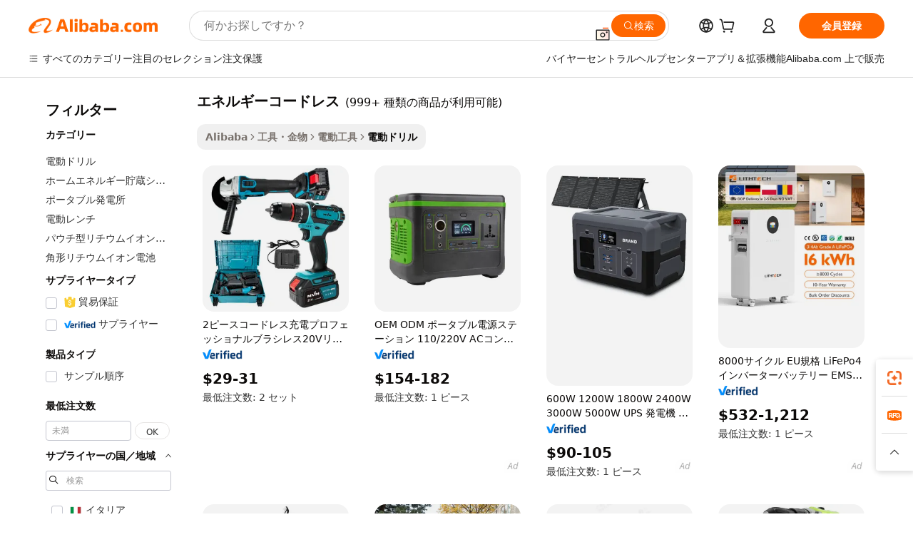

--- FILE ---
content_type: text/html;charset=UTF-8
request_url: https://japanese.alibaba.com/promotion/promotion_energy-cordless-promotion-list.html
body_size: 183961
content:

<!-- screen_content -->
    <!-- tangram:5410 begin-->
    <!-- tangram:529998 begin-->

<!DOCTYPE html>
<html lang="ja" dir="ltr">
  <head>
        <script>
      window.__BB = {
        scene: window.__bb_scene || 'no page'
      };
      window.__BB.BB_CWV_IGNORE = {
          lcp_element: ['#icbu-buyer-pc-top-banner'],
          lcp_url: [],
        };
      window._timing = {}
      window._timing.first_start = Date.now();
      window.needLoginInspiration = Boolean();
      // 变量用于标记页面首次可见时间
      let firstVisibleTime = null;
      if (typeof document.hidden !== 'undefined') {
        // 页面首次加载时直接统计
        if (!document.hidden) {
          firstVisibleTime = Date.now();
          window.__BB_timex = 1
        } else {
          // 页面不可见时监听 visibilitychange 事件
          document.addEventListener('visibilitychange', () => {
            if (!document.hidden) {
              firstVisibleTime = Date.now();
              window.__BB_timex = firstVisibleTime - window.performance.timing.navigationStart
              window.__BB.firstVisibleTime = window.__BB_timex
              console.log("Page became visible after "+ window.__BB_timex + " ms");
            }
          }, { once: true });  // 确保只触发一次
        }
      } else {
        console.warn('Page Visibility API is not supported in this browser.');
      }
    </script>
        <meta name="data-spm" content="a2700">
        <meta name="aplus-xplug" content="NONE">
        <meta name="aplus-icbu-disable-umid" content="1">
        <meta name="google-translate-customization" content="9de59014edaf3b99-22e1cf3b5ca21786-g00bb439a5e9e5f8f-f">
    <meta name="yandex-verification" content="25a76ba8e4443bb3" />
    <meta name="msvalidate.01" content="E3FBF0E89B724C30844BF17C59608E8F" />
    <meta name="viewport" content="width=device-width, initial-scale=1.0, maximum-scale=5.0, user-scalable=yes">
        <link rel="preconnect" href="https://s.alicdn.com/" crossorigin>
    <link rel="dns-prefetch" href="https://s.alicdn.com">
                        <link rel="preload" href="" as="image">
        <link rel="preload" href="https://s.alicdn.com/@g/alilog/??aplus_plugin_icbufront/index.js,mlog/aplus_v2.js" as="script">
        <link rel="preload" href="https://s.alicdn.com/@img/imgextra/i2/O1CN0153JdbU26g4bILVOyC_!!6000000007690-2-tps-418-58.png" as="image">
        <script>
            window.__APLUS_ABRATE__ = {
        perf_group: 'control',
        scene: "no page",
      };
    </script>
    <meta name="aplus-mmstat-timeout" content="15000">
        <meta content="text/html; charset=utf-8" http-equiv="Content-Type">
          <title>japaneseプレイヤーの販売, オンラインショッピング エネルギーコードレス.alibaba.comでのjapaneseプレイヤーの販売</title>
      <meta name="keywords" content="japaneseプレイヤーの販売, セール中のjapaneseプレイヤー, japaneseプレイヤーのキャンペーン">
      <meta name="description" content="アリババでjapaneseプレイヤーを販売するためのショップ, エネルギーコードレス.alibaba.comでセール中のjapaneseプレイヤーを見つけよう">
            <meta name="pagetiming-rate" content="9">
      <meta name="pagetiming-resource-rate" content="4">
                    <link rel="canonical" href="https://japanese.alibaba.com/promotion/promotion_energy-cordless-promotion-list.html">
                                      <script>
      // Aplus 配置自动打点
      var queue = window.goldlog_queue || (window.goldlog_queue = []);
      var tags = ["button", "a", "div", "span", "i", "svg", "input", "li", "tr"];
      queue.push(
        {
          action: 'goldlog.appendMetaInfo',
          arguments: [
            'aplus-auto-exp',
            [
              {
                logkey: '/sc.ug_msite.new_product_exp',
                cssSelector: '[data-spm-exp]',
                props: ["data-spm-exp"],
              },
              {
                logkey: '/sc.ug_pc.seolist_product_exp',
                cssSelector: '.traffic-card-gallery',
                props: ["data-spm-exp"],
              }
            ]
          ]
        }
      )
      queue.push({
        action: 'goldlog.setMetaInfo',
        arguments: ['aplus-auto-clk', JSON.stringify(tags.map(tag =>({
          "logkey": "/sc.ug_msite.new_product_clk",
          tag,
          "filter": "data-spm-clk",
          "props": ["data-spm-clk"]
        })))],
      });
    </script>
  </head>
  <div id="icbu-header"><div id="the-new-header" data-version="4.4.0" data-tnh-auto-exp="tnh-expose" data-scenes="search-products" style="position: relative;background-color: #fff;border-bottom: 1px solid #ddd;box-sizing: border-box; font-family:Inter,SF Pro Text,Roboto,Helvetica Neue,Helvetica,Tahoma,Arial,PingFang SC,Microsoft YaHei;"><div style="display: flex;align-items:center;height: 72px;min-width: 1200px;max-width: 1580px;margin: 0 auto;padding: 0 40px;box-sizing: border-box;"><img style="height: 29px; width: 209px;" src="https://s.alicdn.com/@img/imgextra/i2/O1CN0153JdbU26g4bILVOyC_!!6000000007690-2-tps-418-58.png" alt="" /></div><div style="min-width: 1200px;max-width: 1580px;margin: 0 auto;overflow: hidden;font-size: 14px;display: flex;justify-content: space-between;padding: 0 40px;box-sizing: border-box;"><div style="display: flex; align-items: center; justify-content: space-between"><div style="position: relative; height: 36px; padding: 0 28px 0 20px">All categories</div><div style="position: relative; height: 36px; padding-right: 28px">Featured selections</div><div style="position: relative; height: 36px">Trade Assurance</div></div><div style="display: flex; align-items: center; justify-content: space-between"><div style="position: relative; height: 36px; padding-right: 28px">Buyer Central</div><div style="position: relative; height: 36px; padding-right: 28px">Help Center</div><div style="position: relative; height: 36px; padding-right: 28px">Get the app</div><div style="position: relative; height: 36px">Become a supplier</div></div></div></div></div></div>
  <body data-spm="7724857" style="min-height: calc(100vh + 1px)"><script 
id="beacon-aplus"   
src="//s.alicdn.com/@g/alilog/??aplus_plugin_icbufront/index.js,mlog/aplus_v2.js"
exparams="aplus=async&userid=&aplus&ali_beacon_id=&ali_apache_id=&ali_apache_track=&ali_apache_tracktmp=&eagleeye_traceid=2103052617689841886193686e1089&ip=18%2e227%2e111%2e234&dmtrack_c={ali%5fresin%5ftrace%3dse%5frst%3d8017%7csp%5fviewtype%3dY%7cset%3d3%7cser%3d1007%7cpageId%3dceb2a58dfcc14a2d89a8efdc397ef3e8%7cm%5fpageid%3dnull%7cpvmi%3d7a24cd8e94614881ac8777a5f696eaf8%7csek%5fsepd%3d%25E3%2582%25A8%25E3%2583%258D%25E3%2583%25AB%25E3%2582%25AE%25E3%2583%25BC%25E3%2582%25B3%25E3%2583%25BC%25E3%2583%2589%25E3%2583%25AC%25E3%2582%25B9%7csek%3denergy%2bcordless%7cse%5fpn%3d1%7cp4pid%3dcb30a6da%2de005%2d4183%2d8b05%2d53583564597a%7csclkid%3dnull%7cforecast%5fpost%5fcate%3dnull%7cseo%5fnew%5fuser%5fflag%3dnull%7ccategoryId%3d126976089%7cseo%5fsearch%5fmodel%5fupgrade%5fv2%3d2025070801%7cseo%5fmodule%5fcard%5f20240624%3d202406242%7clong%5ftext%5fgoogle%5ftranslate%5fv2%3d2407142%7cseo%5fcontent%5ftd%5fbottom%5ftext%5fupdate%5fkey%3d2025070801%7cseo%5fsearch%5fmodel%5fupgrade%5fv3%3d2025072201%7cseo%5fsearch%5fmodel%5fmulti%5fupgrade%5fv3%3d2025081101%7cdamo%5falt%5freplace%3dnull%7cwap%5fcross%3d2007659%7cwap%5fcs%5faction%3d2005494%7cAPP%5fVisitor%5fActive%3d26699%7cseo%5fshowroom%5fgoods%5fmix%3d2005244%7cseo%5fdefault%5fcached%5flong%5ftext%5ffrom%5fnew%5fkeyword%5fstep%3d2024122502%7cshowroom%5fgeneral%5ftemplate%3d2005292%7cwap%5fcs%5ftext%3dnull%7cstructured%5fdata%3d2025052702%7cseo%5fmulti%5fstyle%5ftext%5fupdate%3d2511182%7cpc%5fnew%5fheader%3dnull%7cseo%5fmeta%5fcate%5ftemplate%5fv1%3d2025042401%7cseo%5fmeta%5ftd%5fsearch%5fkeyword%5fstep%5fv1%3d2025040999%7cseo%5fshowroom%5fbiz%5fbabablog%3d1%7cshowroom%5fft%5flong%5ftext%5fbaks%3d80802%7cAPP%5fGrowing%5fBuyer%5fHigh%5fIntent%5fActive%3d25487%7cshowroom%5fpc%5fv2019%3d2104%7cAPP%5fProspecting%5fBuyer%3d26712%7ccache%5fcontrol%3dnull%7cAPP%5fChurned%5fCore%5fBuyer%3d25502%7cseo%5fdefault%5fcached%5flong%5ftext%5fstep%3d24110802%7camp%5flighthouse%5fscore%5fimage%3d19657%7cseo%5fft%5ftranslate%5fgemini%3d25012003%7cwap%5fnode%5fssr%3d2015725%7cdataphant%5fopen%3d27030%7clongtext%5fmulti%5fstyle%5fexpand%5frussian%3d2510142%7cseo%5flongtext%5fgoogle%5fdata%5fsection%3d25021702%7cindustry%5fpopular%5ffloor%3dnull%7cwap%5fad%5fgoods%5fproduct%5finterval%3dnull%7cseo%5fgoods%5fbootom%5fwholesale%5flink%3dnull%7cseo%5fkeyword%5faatest%3d16%7cseo%5fmiddle%5fwholesale%5flink%3dnull%7cft%5flong%5ftext%5fenpand%5fstep2%3d121602%7cseo%5fft%5flongtext%5fexpand%5fstep3%3d25012102%7cseo%5fwap%5fheadercard%3d2006288%7cAPP%5fChurned%5fInactive%5fVisitor%3d25497%7cAPP%5fGrowing%5fBuyer%5fHigh%5fIntent%5fInactive%3d25484%7cseo%5fmeta%5ftd%5fmulti%5fkey%3d2025061801%7ctop%5frecommend%5f20250120%3d202501201%7clongtext%5fmulti%5fstyle%5fexpand%5ffrench%5fcopy%3d25091802%7clongtext%5fmulti%5fstyle%5fexpand%5ffrench%5fcopy%5fcopy%3d25092502%7clong%5ftext%5fpaa%3d220901%7cseo%5ffloor%5fexp%3dnull%7cseo%5fshowroom%5falgo%5flink%3d17764%7cseo%5fmeta%5ftd%5faib%5fgeneral%5fkey%3d2025091901%7ccountry%5findustry%3d202311033%7cpc%5ffree%5fswitchtosearch%3d2020529%7cshowroom%5fft%5flong%5ftext%5fenpand%5fstep1%3d101102%7cseo%5fshowroom%5fnorel%3dnull%7cplp%5fstyle%5f25%5fpc%3d202505222%7cseo%5fggs%5flayer%3d10011%7cquery%5fmutil%5flang%5ftranslate%3d2025060300%7cAPP%5fChurned%5fBuyer%3d25465%7cstream%5frender%5fperf%5fopt%3d2309181%7cwap%5fgoods%3d2007383%7cseo%5fshowroom%5fsimilar%5f20240614%3d202406142%7cchinese%5fopen%3d6307%7cquery%5fgpt%5ftranslate%3d20240820%7cad%5fproduct%5finterval%3dnull%7camp%5fto%5fpwa%3d2007359%7cplp%5faib%5fmulti%5fai%5fmeta%3d20250401%7cwap%5fsupplier%5fcontent%3dnull%7cpc%5ffree%5frefactoring%3d20220315%7csso%5foem%5ffloor%3d30031%7cAPP%5fGrowing%5fBuyer%5fInactive%3d25476%7cseo%5fpc%5fnew%5fview%5f20240807%3d202408072%7cseo%5fbottom%5ftext%5fentity%5fkey%5fcopy%3d2025062400%7cstream%5frender%3d433763%7cseo%5fmodule%5fcard%5f20240424%3d202404241%7cseo%5ftitle%5freplace%5f20191226%3d5841%7clongtext%5fmulti%5fstyle%5fexpand%3d25090802%7cgoogleweblight%3d6516%7clighthouse%5fbase64%3dnull%7cAPP%5fProspecting%5fBuyer%5fActive%3d26719%7cad%5fgoods%5fproduct%5finterval%3dnull%7cseo%5fbottom%5fdeep%5fextend%5fkw%5fkey%3d2025071101%7clongtext%5fmulti%5fstyle%5fexpand%5fturkish%3d25102802%7cilink%5fuv%3d20240911%7cwap%5flist%5fwakeup%3d2005832%7ctpp%5fcrosslink%5fpc%3d20205311%7cseo%5ftop%5fbooth%3d18501%7cAPP%5fGrowing%5fBuyer%5fLess%5fActive%3d25472%7cseo%5fsearch%5fmodel%5fupgrade%5frank%3d2025092401%7cgoodslayer%3d7977%7cft%5flong%5ftext%5ftranslate%5fexpand%5fstep1%3d24110802%7cseo%5fheaderstyle%5ftraffic%5fkey%5fv1%3d2025072100%7ccrosslink%5fswitch%3d2008141%7cp4p%5foutline%3d20240328%7cseo%5fmeta%5ftd%5faib%5fv2%5fkey%3d2025091801%7crts%5fmulti%3d2008404%7cseo%5fad%5foptimization%5fkey%5fv2%3d2025072300%7cAPP%5fVisitor%5fLess%5fActive%3d26698%7cseo%5fsearch%5franker%5fid%3d2025112400%7cplp%5fstyle%5f25%3d202505192%7ccdn%5fvm%3d2007368%7cwap%5fad%5fproduct%5finterval%3dnull%7cseo%5fsearch%5fmodel%5fmulti%5fupgrade%5frank%3d2025092401%7cpc%5fcard%5fshare%3d2025081201%7cAPP%5fGrowing%5fBuyer%5fHigh%5fIntent%5fLess%5fActive%3d25480%7cgoods%5ftitle%5fsubstitute%3d9616%7cwap%5fscreen%5fexp%3d2025081400%7creact%5fheader%5ftest%3d202502182%7cpc%5fcs%5fcolor%3dnull%7cshowroom%5fft%5flong%5ftext%5ftest%3d72502%7cone%5ftap%5flogin%5fABTest%3d202308153%7cseo%5fhyh%5fshow%5ftags%3dnull%7cplp%5fstructured%5fdata%3d2508182%7cguide%5fdelete%3d2008526%7cseo%5findustry%5ftemplate%3dnull%7cseo%5fmeta%5ftd%5fmulti%5fes%5fkey%3d2025073101%7cseo%5fshowroom%5fdata%5fmix%3d19888%7csso%5ftop%5franking%5ffloor%3d20031%7cseo%5ftd%5fdeep%5fupgrade%5fkey%5fv3%3d2025081101%7cwap%5fue%5fone%3d2025111401%7cshowroom%5fto%5frts%5flink%3d2008480%7ccountrysearch%5ftest%3dnull%7cseo%5fplp%5fdate%5fv2%3d2025102701%7cshowroom%5flist%5fnew%5farrival%3d2811002%7cchannel%5famp%5fto%5fpwa%3d2008435%7cseo%5fmulti%5fstyles%5flong%5ftext%3d2503172%7cseo%5fmeta%5ftext%5fmutli%5fcate%5ftemplate%5fv1%3d2025080801%7cseo%5fdefault%5fcached%5fmutil%5flong%5ftext%5fstep%3d24110436%7cseo%5faction%5fpoint%5ftype%3d22823%7cseo%5faib%5ftd%5flaunch%5f20240828%5fcopy%3d202408282%7cseo%5fshowroom%5fwholesale%5flink%3d2486142%7cseo%5fperf%5fimprove%3d2023999%7cseo%5fwap%5flist%5fbounce%5f01%3d2063%7cseo%5fwap%5flist%5fbounce%5f02%3d2128%7cAPP%5fGrowing%5fBuyer%5fActive%3d25492%7cvideolayer%3dnull%7cvideo%5fplay%3dnull%7cAPP%5fChurned%5fMember%5fInactive%3d25501%7cseo%5fgoogle%5fnew%5fstruct%3d438326%7cicbu%5falgo%5fp4p%5fseo%5fad%3d2025072300%7ctpp%5ftrace%3dseoKeyword%2dseoKeyword%5fv3%2dproduct%2dPRODUCT%5fFAIL}&pageid=12e36fea210302e71768984190&hn=ensearchweb033003002231%2erg%2dus%2deast%2eus68&asid=AQAAAAB+jnBpdsBPewAAAAD/KNZLGYpfaA==&treq=&tres=" async>
</script>
                        <!-- tangram:7430 begin-->
 <style>
   .traffic-card-gallery {display: flex;position: relative;flex-direction: column;justify-content: flex-start;border-radius: 0.5rem;background-color: #fff;padding: 0.5rem 0.5rem 1rem;overflow: hidden;font-size: 0.75rem;line-height: 1rem;}
   .product-price {
     b {
       font-size: 22px;
     }
   }
 </style>
<!-- tangram:7430 end-->
            <link href="//s.alicdn.com/@g/usergrowth-fe/traffic-infra-dev/0.0.41/cdn-traffic-free-pc/index.css" rel="stylesheet">
            <link href="//s.alicdn.com/@g/code/npm/@alife/the-new-header/4.97.0/index.css" rel="stylesheet">
        <script>
      window.TheNewHeaderProps = {"scenes":"search-products","useCommonStyle":false};
      window._TrafficHeader_ =  {"scenes":"search-products","useCommonStyle":false};
      window._timing.first_end = Date.now();
    </script>
    <!--ssrStatus:-->
    <!-- streaming partpc -->
    <script>
      window._timing.second_start = Date.now();
    </script>
        <!-- 只有存在商品数据的值，才去调用同构，避免第一段时重复调用同构，商品列表的大小为: 40 -->
            <div id="root"><!-- Silkworm Render: 2103052617689841886193686e1089 --><div class="page-traffic-free il-m-auto il-min-w-[1200px] il-max-w-[1580px] il-py-3 il-pe-[3.25rem] il-ps-[3.25rem]"><div class="il-relative il-m-auto il-mb-4 il-flex il-flex-row"><div class="no-scrollbar il-sticky il-top-0 il-max-h-[100vh] il-w-[200px] il-flex-shrink-0 il-flex-grow-0 il-overflow-y-scroll il-rounded il-bg-white" role="navigation" aria-label="Product filters" tabindex="0"><div class="il-flex il-flex-col il-space-y-4 il-pt-4"><div class="il-animate-pulse il-h-6 il-w-1/2 il-rounded il-bg-accent"></div><div class="il-space-y-4"><div class="il-animate-pulse il-rounded-md il-bg-muted il-h-4 il-w-10/12"></div><div class="il-animate-pulse il-rounded-md il-bg-muted il-h-4 il-w-8/12"></div><div class="il-animate-pulse il-rounded-md il-bg-muted il-h-4 il-w-9/12"></div><div class="il-animate-pulse il-rounded-md il-bg-muted il-h-4 il-w-7/12"></div></div><div class="il-animate-pulse il-h-6 il-w-1/2 il-rounded il-bg-accent"></div><div class="il-space-y-4"><div class="il-animate-pulse il-rounded-md il-bg-muted il-h-4 il-w-10/12"></div><div class="il-animate-pulse il-rounded-md il-bg-muted il-h-4 il-w-8/12"></div><div class="il-animate-pulse il-rounded-md il-bg-muted il-h-4 il-w-9/12"></div><div class="il-animate-pulse il-rounded-md il-bg-muted il-h-4 il-w-7/12"></div></div><div class="il-animate-pulse il-h-6 il-w-1/2 il-rounded il-bg-accent"></div><div class="il-space-y-4"><div class="il-animate-pulse il-rounded-md il-bg-muted il-h-4 il-w-10/12"></div><div class="il-animate-pulse il-rounded-md il-bg-muted il-h-4 il-w-8/12"></div><div class="il-animate-pulse il-rounded-md il-bg-muted il-h-4 il-w-9/12"></div><div class="il-animate-pulse il-rounded-md il-bg-muted il-h-4 il-w-7/12"></div></div><div class="il-animate-pulse il-h-6 il-w-1/2 il-rounded il-bg-accent"></div><div class="il-space-y-4"><div class="il-animate-pulse il-rounded-md il-bg-muted il-h-4 il-w-10/12"></div><div class="il-animate-pulse il-rounded-md il-bg-muted il-h-4 il-w-8/12"></div><div class="il-animate-pulse il-rounded-md il-bg-muted il-h-4 il-w-9/12"></div><div class="il-animate-pulse il-rounded-md il-bg-muted il-h-4 il-w-7/12"></div></div><div class="il-animate-pulse il-h-6 il-w-1/2 il-rounded il-bg-accent"></div><div class="il-space-y-4"><div class="il-animate-pulse il-rounded-md il-bg-muted il-h-4 il-w-10/12"></div><div class="il-animate-pulse il-rounded-md il-bg-muted il-h-4 il-w-8/12"></div><div class="il-animate-pulse il-rounded-md il-bg-muted il-h-4 il-w-9/12"></div><div class="il-animate-pulse il-rounded-md il-bg-muted il-h-4 il-w-7/12"></div></div><div class="il-animate-pulse il-h-6 il-w-1/2 il-rounded il-bg-accent"></div><div class="il-space-y-4"><div class="il-animate-pulse il-rounded-md il-bg-muted il-h-4 il-w-10/12"></div><div class="il-animate-pulse il-rounded-md il-bg-muted il-h-4 il-w-8/12"></div><div class="il-animate-pulse il-rounded-md il-bg-muted il-h-4 il-w-9/12"></div><div class="il-animate-pulse il-rounded-md il-bg-muted il-h-4 il-w-7/12"></div></div></div></div><div class="il-flex-1 il-overflow-hidden il-p-2 il-ps-6"><div class="il-mb-4 il-flex il-items-baseline" data-modulename="Keywords"><h1 class="il-me-2 il-text-xl il-font-bold">エネルギーコードレス</h1><p>(999+ 種類の商品が利用可能)</p></div><div class="il-flex il-items-center il-gap-3 il-h-10 il-mb-3"><div class="il-rounded-sm il-bg-[#d9d9d963] il-px-3 il-py-2 il-font-semibold"><nav aria-label="breadcrumb" data-modulename="Breadcrumb"><ol class="il-flex il-flex-wrap il-items-center il-gap-1.5 il-break-words il-text-sm il-text-muted-foreground sm:il-gap-2.5"><li class="il-inline-flex il-items-center il-gap-1.5"><a class="il-transition-colors hover:il-text-foreground il-text-sm" href="https://japanese.alibaba.com">Alibaba</a></li><li role="presentation" aria-hidden="true" class="rtl:il-scale-[-1] [&amp;&gt;svg]:il-size-3.5"><svg xmlns="http://www.w3.org/2000/svg" width="24" height="24" viewBox="0 0 24 24" fill="none" stroke="currentColor" stroke-width="2" stroke-linecap="round" stroke-linejoin="round" class="lucide lucide-chevron-right "><path d="m9 18 6-6-6-6"></path></svg></li><li class="il-inline-flex il-items-center il-gap-1.5"><a class="il-transition-colors hover:il-text-foreground il-text-sm" href="https://japanese.alibaba.com/tools-hardware_p1420">工具・金物</a></li><li role="presentation" aria-hidden="true" class="rtl:il-scale-[-1] [&amp;&gt;svg]:il-size-3.5"><svg xmlns="http://www.w3.org/2000/svg" width="24" height="24" viewBox="0 0 24 24" fill="none" stroke="currentColor" stroke-width="2" stroke-linecap="round" stroke-linejoin="round" class="lucide lucide-chevron-right "><path d="m9 18 6-6-6-6"></path></svg></li><li class="il-inline-flex il-items-center il-gap-1.5"><a class="il-transition-colors hover:il-text-foreground il-text-sm" href="https://japanese.alibaba.com/catalog/power-tools_cid127298018">電動工具</a></li><li role="presentation" aria-hidden="true" class="rtl:il-scale-[-1] [&amp;&gt;svg]:il-size-3.5"><svg xmlns="http://www.w3.org/2000/svg" width="24" height="24" viewBox="0 0 24 24" fill="none" stroke="currentColor" stroke-width="2" stroke-linecap="round" stroke-linejoin="round" class="lucide lucide-chevron-right "><path d="m9 18 6-6-6-6"></path></svg></li><li class="il-inline-flex il-items-center il-gap-1.5"><span role="link" aria-disabled="true" aria-current="page" class="il-text-foreground il-font-semibold">電動ドリル</span></li></ol></nav></div></div><div class="il-mb-4 il-grid il-grid-cols-4 !il-gap-x-5 !il-gap-y-5 il-pb-4" data-modulename="ProductList-G"><div class="traffic-card-gallery" data-spm-exp="product_id=1601342527047&amp;se_kw=%E3%82%A8%E3%83%8D%E3%83%AB%E3%82%AE%E3%83%BC%E3%82%B3%E3%83%BC%E3%83%89%E3%83%AC%E3%82%B9&amp;floor_name=normalOffer&amp;is_p4p=N&amp;module_type=gallery&amp;pos=0&amp;page_pos=1&amp;track_info=pageid%3Aceb2a58dfcc14a2d89a8efdc397ef3e8%40%40core_properties%3A%40%40item_type%3Anewad%40%40user_growth_channel%3Anull%40%40user_growth_product_id%3Anull%40%40user_growth_category_id%3Anull%40%40user_growth_i2q_keyword%3Aenergy+cordless%40%40skuIntentionTag%3A0%40%40originalFileName%3AH0f57242f7cbd46beac38f3a5994b645fG.jpg%40%40skuImgReplace%3Afalse%40%40queryFirstCateId%3A1420%40%40pc_actionstate%3AH0f57242f7cbd46beac38f3a5994b645fG.jpg%252C605_0000_0101%255E126976089**V3%252C%253A%253Afalse%252C%252C0%252C0.0_0.0_0.0_0.0_0.0_0.0%252CEMPTY%252C%40%40pid%3A605_0000_0101%40%40product_id%3A1601342527047%40%40page_number%3A1%40%40rlt_rank%3A0%40%40brand_abs_pos%3A48%40%40product_type%3Anewad%40%40company_id%3A256381305%40%40p4pid%3Acb30a6da-e005-4183-8b05-53583564597a%40%40country_id%3AUS%40%40is_live%3Afalse%40%40prod_image_show%3Anull%40%40cate_ext_id%3A126976089%40%40FPPosChangeIndicator%3A-1%40%40dynamic_tag%3Apidgroup%3Dother%3Btestgroup%3Dother%3BtestgroupFp%3DNULL%40%40searchType%3Amultilang_showroom_search_product_keyword%40%40openSceneId%3A4%40%40isPay%3A0%40%40language%3Aja%40%40oriKeyWord%3Aenergy%2Bcordless%40%40enKeyword%3Aenergy%2Bcordless%40%40recallKeyWord%3Aenergy%2Bcordless%40%40isMl%3Atrue%40%40langident%3Aen%40%40mlType%3Adamo%40%40brand_pv2f_lvl%3A1%40%40brand_pctr%3A0%40%40brand_pcvr%3A0%40%40brand_std_exp%3A0.866073060175289%40%40is_exact%3A0%40%40imps_price%3A182%40%40click_price%3A712%40%40resource_lock_id%3A137522278%40%40match_type%3A84%40%40pv_id%3A1a862566-3869-463c-951d-55278ef5c139%40%40magic_tpl_id%3A2000000280%40%40ori_keyword%3Aenergy+cordless%40%40crowd_tags%3A%40%40%40%40adMaterialsId%3AH0f57242f7cbd46beac38f3a5994b645fG.jpg%40%40adMaterialsSource%3Aposting%40%40adCreativeId%3A%40%40adgroupId%3A12403537523%40%40videoType%3A%40%40imageCreativeType%3AEMPTY%40%40%40%40org_query%3Aenergy_cordless%40%40translate_query%3Aenergy_cordless%40%40adgroup_id%3A12403537523%40%40creative_id%3A14480709004880001%40%40campaign_type%3A50%40%40campaign_id%3A352702075%40%40qtag%3A84%40%40template_id%3A2000000280%40%40video_type%3Amain_product_video&amp;track_info_detail=undefined&amp;click_param=undefined&amp;trace_info=undefined&amp;extra=%7B%22page_size%22%3A40%2C%22page_no%22%3A1%2C%22seq_id%22%3A0%7D" data-product_id="1601342527047" data-floor_name="normalOffer" data-is_p4p="N" data-module_type="G" data-pos="0" data-page_pos="1" data-se_kw="エネルギーコードレス" data-track_info="pageid:ceb2a58dfcc14a2d89a8efdc397ef3e8@@core_properties:@@item_type:newad@@user_growth_channel:null@@user_growth_product_id:null@@user_growth_category_id:null@@user_growth_i2q_keyword:energy cordless@@skuIntentionTag:0@@originalFileName:H0f57242f7cbd46beac38f3a5994b645fG.jpg@@skuImgReplace:false@@queryFirstCateId:1420@@pc_actionstate:H0f57242f7cbd46beac38f3a5994b645fG.jpg%2C605_0000_0101%5E126976089**V3%2C%3A%3Afalse%2C%2C0%2C0.0_0.0_0.0_0.0_0.0_0.0%2CEMPTY%2C@@pid:605_0000_0101@@product_id:1601342527047@@page_number:1@@rlt_rank:0@@brand_abs_pos:48@@product_type:newad@@company_id:256381305@@p4pid:cb30a6da-e005-4183-8b05-53583564597a@@country_id:US@@is_live:false@@prod_image_show:null@@cate_ext_id:126976089@@FPPosChangeIndicator:-1@@dynamic_tag:pidgroup=other;testgroup=other;testgroupFp=NULL@@searchType:multilang_showroom_search_product_keyword@@openSceneId:4@@isPay:0@@language:ja@@oriKeyWord:energy+cordless@@enKeyword:energy+cordless@@recallKeyWord:energy+cordless@@isMl:true@@langident:en@@mlType:damo@@brand_pv2f_lvl:1@@brand_pctr:0@@brand_pcvr:0@@brand_std_exp:0.866073060175289@@is_exact:0@@imps_price:182@@click_price:712@@resource_lock_id:137522278@@match_type:84@@pv_id:1a862566-3869-463c-951d-55278ef5c139@@magic_tpl_id:2000000280@@ori_keyword:energy cordless@@crowd_tags:@@@@adMaterialsId:H0f57242f7cbd46beac38f3a5994b645fG.jpg@@adMaterialsSource:posting@@adCreativeId:@@adgroupId:12403537523@@videoType:@@imageCreativeType:EMPTY@@@@org_query:energy_cordless@@translate_query:energy_cordless@@adgroup_id:12403537523@@creative_id:14480709004880001@@campaign_type:50@@campaign_id:352702075@@qtag:84@@template_id:2000000280@@video_type:main_product_video" data-extra="{&quot;page_size&quot;:40,&quot;page_no&quot;:1,&quot;seq_id&quot;:0}"><a href="https://japanese.alibaba.com/product-detail/2-piece-cordless-charging-professional-brushless-1601342527047.html" target="_blank" data-spm-clk="product_id=1601342527047&amp;se_kw=%E3%82%A8%E3%83%8D%E3%83%AB%E3%82%AE%E3%83%BC%E3%82%B3%E3%83%BC%E3%83%89%E3%83%AC%E3%82%B9&amp;is_p4p=N&amp;module_type=gallery&amp;pos=0&amp;page_pos=1&amp;action=openProduct&amp;type=title&amp;floor_name=normalOffer&amp;track_info=%22pageid%3Aceb2a58dfcc14a2d89a8efdc397ef3e8%40%40core_properties%3A%40%40item_type%3Anewad%40%40user_growth_channel%3Anull%40%40user_growth_product_id%3Anull%40%40user_growth_category_id%3Anull%40%40user_growth_i2q_keyword%3Aenergy+cordless%40%40skuIntentionTag%3A0%40%40originalFileName%3AH0f57242f7cbd46beac38f3a5994b645fG.jpg%40%40skuImgReplace%3Afalse%40%40queryFirstCateId%3A1420%40%40pc_actionstate%3AH0f57242f7cbd46beac38f3a5994b645fG.jpg%252C605_0000_0101%255E126976089**V3%252C%253A%253Afalse%252C%252C0%252C0.0_0.0_0.0_0.0_0.0_0.0%252CEMPTY%252C%40%40pid%3A605_0000_0101%40%40product_id%3A1601342527047%40%40page_number%3A1%40%40rlt_rank%3A0%40%40brand_abs_pos%3A48%40%40product_type%3Anewad%40%40company_id%3A256381305%40%40p4pid%3Acb30a6da-e005-4183-8b05-53583564597a%40%40country_id%3AUS%40%40is_live%3Afalse%40%40prod_image_show%3Anull%40%40cate_ext_id%3A126976089%40%40FPPosChangeIndicator%3A-1%40%40dynamic_tag%3Apidgroup%3Dother%3Btestgroup%3Dother%3BtestgroupFp%3DNULL%40%40searchType%3Amultilang_showroom_search_product_keyword%40%40openSceneId%3A4%40%40isPay%3A0%40%40language%3Aja%40%40oriKeyWord%3Aenergy%2Bcordless%40%40enKeyword%3Aenergy%2Bcordless%40%40recallKeyWord%3Aenergy%2Bcordless%40%40isMl%3Atrue%40%40langident%3Aen%40%40mlType%3Adamo%40%40brand_pv2f_lvl%3A1%40%40brand_pctr%3A0%40%40brand_pcvr%3A0%40%40brand_std_exp%3A0.866073060175289%40%40is_exact%3A0%40%40imps_price%3A182%40%40click_price%3A712%40%40resource_lock_id%3A137522278%40%40match_type%3A84%40%40pv_id%3A1a862566-3869-463c-951d-55278ef5c139%40%40magic_tpl_id%3A2000000280%40%40ori_keyword%3Aenergy+cordless%40%40crowd_tags%3A%40%40%40%40adMaterialsId%3AH0f57242f7cbd46beac38f3a5994b645fG.jpg%40%40adMaterialsSource%3Aposting%40%40adCreativeId%3A%40%40adgroupId%3A12403537523%40%40videoType%3A%40%40imageCreativeType%3AEMPTY%40%40%40%40org_query%3Aenergy_cordless%40%40translate_query%3Aenergy_cordless%40%40adgroup_id%3A12403537523%40%40creative_id%3A14480709004880001%40%40campaign_type%3A50%40%40campaign_id%3A352702075%40%40qtag%3A84%40%40template_id%3A2000000280%40%40video_type%3Amain_product_video%22&amp;extra=%7B%22page_size%22%3A40%2C%22page_no%22%3A1%2C%22seq_id%22%3A0%7D" class="product-image il-group il-relative il-mb-2 il-aspect-square il-overflow-hidden il-rounded-lg" rel="noreferrer"><div class="il-relative" role="region" aria-roledescription="carousel"><div class="il-overflow-hidden"><div class="il-flex"><div role="group" aria-roledescription="slide" class="il-min-w-0 il-shrink-0 il-grow-0 il-relative il-m-0 il-w-full il-basis-full il-p-0"><img fetchPriority="high" id="seo-pc-product-img-pos0-index0" alt="2ピースコードレス充電プロフェッショナルブラシレス20Vリチウム電気ドリルおよびアングルグラインダーパワーコードレスツールセット - Product Image 1" class="il-relative il-aspect-square il-w-full product-pos-0 il-transition-transform il-duration-300 il-ease-in-out group-hover:il-scale-110" src="//s.alicdn.com/@sc04/kf/H0f57242f7cbd46beac38f3a5994b645fG.jpg_300x300.jpg" loading="eager"/><div class="il-absolute il-bottom-0 il-end-0 il-start-0 il-top-0 il-bg-black il-opacity-5"></div></div><div role="group" aria-roledescription="slide" class="il-min-w-0 il-shrink-0 il-grow-0 il-relative il-m-0 il-w-full il-basis-full il-p-0"><img fetchPriority="auto" id="seo-pc-product-img-pos0-index1" alt="2ピースコードレス充電プロフェッショナルブラシレス20Vリチウム電気ドリルおよびアングルグラインダーパワーコードレスツールセット - Product Image 2" class="il-relative il-aspect-square il-w-full product-pos-1 " src="//s.alicdn.com/@sc04/kf/Hef11664b6cec4fa5882a4a565eb106aao.jpg_300x300.jpg" loading="lazy"/><div class="il-absolute il-bottom-0 il-end-0 il-start-0 il-top-0 il-bg-black il-opacity-5"></div></div><div role="group" aria-roledescription="slide" class="il-min-w-0 il-shrink-0 il-grow-0 il-relative il-m-0 il-w-full il-basis-full il-p-0"><img fetchPriority="auto" id="seo-pc-product-img-pos0-index2" alt="2ピースコードレス充電プロフェッショナルブラシレス20Vリチウム電気ドリルおよびアングルグラインダーパワーコードレスツールセット - Product Image 3" class="il-relative il-aspect-square il-w-full product-pos-2 " src="//s.alicdn.com/@sc04/kf/H6a708fc49a4e4c96be08a73b2bf69e35f.jpg_300x300.jpg" loading="lazy"/><div class="il-absolute il-bottom-0 il-end-0 il-start-0 il-top-0 il-bg-black il-opacity-5"></div></div><div role="group" aria-roledescription="slide" class="il-min-w-0 il-shrink-0 il-grow-0 il-relative il-m-0 il-w-full il-basis-full il-p-0"><img fetchPriority="auto" id="seo-pc-product-img-pos0-index3" alt="2ピースコードレス充電プロフェッショナルブラシレス20Vリチウム電気ドリルおよびアングルグラインダーパワーコードレスツールセット - Product Image 4" class="il-relative il-aspect-square il-w-full product-pos-3 " src="//s.alicdn.com/@sc04/kf/H4e8d554ec6014bb69ac5601e07eead147.jpg_300x300.jpg" loading="lazy"/><div class="il-absolute il-bottom-0 il-end-0 il-start-0 il-top-0 il-bg-black il-opacity-5"></div></div><div role="group" aria-roledescription="slide" class="il-min-w-0 il-shrink-0 il-grow-0 il-relative il-m-0 il-w-full il-basis-full il-p-0"><img fetchPriority="auto" id="seo-pc-product-img-pos0-index4" alt="2ピースコードレス充電プロフェッショナルブラシレス20Vリチウム電気ドリルおよびアングルグラインダーパワーコードレスツールセット - Product Image 5" class="il-relative il-aspect-square il-w-full product-pos-4 " src="//s.alicdn.com/@sc04/kf/H904fd22a9cb7481fa0412b1bee3130c2L.jpg_300x300.jpg" loading="lazy"/><div class="il-absolute il-bottom-0 il-end-0 il-start-0 il-top-0 il-bg-black il-opacity-5"></div></div><div role="group" aria-roledescription="slide" class="il-min-w-0 il-shrink-0 il-grow-0 il-relative il-m-0 il-w-full il-basis-full il-p-0"><img fetchPriority="auto" id="seo-pc-product-img-pos0-index5" alt="2ピースコードレス充電プロフェッショナルブラシレス20Vリチウム電気ドリルおよびアングルグラインダーパワーコードレスツールセット - Product Image 6" class="il-relative il-aspect-square il-w-full product-pos-5 " src="//s.alicdn.com/@sc04/kf/Hacf39cada2504623a66f44c34ce5d767O.jpg_300x300.jpg" loading="lazy"/><div class="il-absolute il-bottom-0 il-end-0 il-start-0 il-top-0 il-bg-black il-opacity-5"></div></div></div></div><button class="il-inline-flex il-items-center il-justify-center il-whitespace-nowrap il-text-xs il-font-medium il-ring-offset-background il-transition-colors focus-visible:il-outline-none focus-visible:il-ring-2 focus-visible:il-ring-ring focus-visible:il-ring-offset-2 disabled:il-pointer-events-none disabled:il-opacity-10 il-border il-bg-background hover:il-bg-accent hover:il-text-accent-foreground il-absolute il-h-8 il-w-8 il-rounded-full il-border-input rtl:il-scale-x-[-1] il-start-2 il-top-1/2 il--translate-y-1/2 il-invisible group-hover:il-visible" disabled=""><svg xmlns="http://www.w3.org/2000/svg" width="24" height="24" viewBox="0 0 24 24" fill="none" stroke="currentColor" stroke-width="2" stroke-linecap="round" stroke-linejoin="round" class="lucide lucide-arrow-left il-h-4 il-w-4"><path d="m12 19-7-7 7-7"></path><path d="M19 12H5"></path></svg><span class="il-sr-only">Previous slide</span></button><button class="il-inline-flex il-items-center il-justify-center il-whitespace-nowrap il-text-xs il-font-medium il-ring-offset-background il-transition-colors focus-visible:il-outline-none focus-visible:il-ring-2 focus-visible:il-ring-ring focus-visible:il-ring-offset-2 disabled:il-pointer-events-none disabled:il-opacity-10 il-border il-bg-background hover:il-bg-accent hover:il-text-accent-foreground il-absolute il-h-8 il-w-8 il-rounded-full il-border-input rtl:il-scale-x-[-1] il-end-2 il-top-1/2 il--translate-y-1/2 il-invisible group-hover:il-visible" disabled=""><svg xmlns="http://www.w3.org/2000/svg" width="24" height="24" viewBox="0 0 24 24" fill="none" stroke="currentColor" stroke-width="2" stroke-linecap="round" stroke-linejoin="round" class="lucide lucide-arrow-right il-h-4 il-w-4"><path d="M5 12h14"></path><path d="m12 5 7 7-7 7"></path></svg><span class="il-sr-only">Next slide</span></button></div></a><div class="il-flex il-flex-1 il-flex-col il-justify-start"><a class="product-title il-mb-1 il-line-clamp-2 il-text-sm hover:il-underline" href="https://japanese.alibaba.com/product-detail/2-piece-cordless-charging-professional-brushless-1601342527047.html" target="_blank" data-spm-clk="product_id=1601342527047&amp;se_kw=%E3%82%A8%E3%83%8D%E3%83%AB%E3%82%AE%E3%83%BC%E3%82%B3%E3%83%BC%E3%83%89%E3%83%AC%E3%82%B9&amp;is_p4p=N&amp;module_type=gallery&amp;pos=0&amp;page_pos=1&amp;action=openProduct&amp;type=title&amp;floor_name=normalOffer&amp;track_info=%22pageid%3Aceb2a58dfcc14a2d89a8efdc397ef3e8%40%40core_properties%3A%40%40item_type%3Anewad%40%40user_growth_channel%3Anull%40%40user_growth_product_id%3Anull%40%40user_growth_category_id%3Anull%40%40user_growth_i2q_keyword%3Aenergy+cordless%40%40skuIntentionTag%3A0%40%40originalFileName%3AH0f57242f7cbd46beac38f3a5994b645fG.jpg%40%40skuImgReplace%3Afalse%40%40queryFirstCateId%3A1420%40%40pc_actionstate%3AH0f57242f7cbd46beac38f3a5994b645fG.jpg%252C605_0000_0101%255E126976089**V3%252C%253A%253Afalse%252C%252C0%252C0.0_0.0_0.0_0.0_0.0_0.0%252CEMPTY%252C%40%40pid%3A605_0000_0101%40%40product_id%3A1601342527047%40%40page_number%3A1%40%40rlt_rank%3A0%40%40brand_abs_pos%3A48%40%40product_type%3Anewad%40%40company_id%3A256381305%40%40p4pid%3Acb30a6da-e005-4183-8b05-53583564597a%40%40country_id%3AUS%40%40is_live%3Afalse%40%40prod_image_show%3Anull%40%40cate_ext_id%3A126976089%40%40FPPosChangeIndicator%3A-1%40%40dynamic_tag%3Apidgroup%3Dother%3Btestgroup%3Dother%3BtestgroupFp%3DNULL%40%40searchType%3Amultilang_showroom_search_product_keyword%40%40openSceneId%3A4%40%40isPay%3A0%40%40language%3Aja%40%40oriKeyWord%3Aenergy%2Bcordless%40%40enKeyword%3Aenergy%2Bcordless%40%40recallKeyWord%3Aenergy%2Bcordless%40%40isMl%3Atrue%40%40langident%3Aen%40%40mlType%3Adamo%40%40brand_pv2f_lvl%3A1%40%40brand_pctr%3A0%40%40brand_pcvr%3A0%40%40brand_std_exp%3A0.866073060175289%40%40is_exact%3A0%40%40imps_price%3A182%40%40click_price%3A712%40%40resource_lock_id%3A137522278%40%40match_type%3A84%40%40pv_id%3A1a862566-3869-463c-951d-55278ef5c139%40%40magic_tpl_id%3A2000000280%40%40ori_keyword%3Aenergy+cordless%40%40crowd_tags%3A%40%40%40%40adMaterialsId%3AH0f57242f7cbd46beac38f3a5994b645fG.jpg%40%40adMaterialsSource%3Aposting%40%40adCreativeId%3A%40%40adgroupId%3A12403537523%40%40videoType%3A%40%40imageCreativeType%3AEMPTY%40%40%40%40org_query%3Aenergy_cordless%40%40translate_query%3Aenergy_cordless%40%40adgroup_id%3A12403537523%40%40creative_id%3A14480709004880001%40%40campaign_type%3A50%40%40campaign_id%3A352702075%40%40qtag%3A84%40%40template_id%3A2000000280%40%40video_type%3Amain_product_video%22&amp;extra=%7B%22page_size%22%3A40%2C%22page_no%22%3A1%2C%22seq_id%22%3A0%7D" data-component="ProductTitle" rel="noreferrer"><span data-role="tags-before-title"></span><h2 style="display:inline">2ピースコードレス充電プロフェッショナルブラシレス20Vリチウム電気ドリルおよびアングルグラインダーパワーコードレスツールセット</h2></a><div class="il-mb-3 il-flex il-h-4 il-flex-nowrap il-items-center il-overflow-hidden" data-component="ProductTag"><a href="https://fuwu.alibaba.com/page/verifiedsuppliers.htm?tracelog=search" class="il-me-1 il-inline-block il-h-3.5" target="_blank" data-spm-clk="product_id=1601342527047&amp;se_kw=%E3%82%A8%E3%83%8D%E3%83%AB%E3%82%AE%E3%83%BC%E3%82%B3%E3%83%BC%E3%83%89%E3%83%AC%E3%82%B9&amp;is_p4p=N&amp;module_type=gallery&amp;pos=0&amp;page_pos=1&amp;action=verifiedSupplier&amp;type=verifiedSupplier&amp;floor_name=normalOffer&amp;track_info=%22pageid%3Aceb2a58dfcc14a2d89a8efdc397ef3e8%40%40core_properties%3A%40%40item_type%3Anewad%40%40user_growth_channel%3Anull%40%40user_growth_product_id%3Anull%40%40user_growth_category_id%3Anull%40%40user_growth_i2q_keyword%3Aenergy+cordless%40%40skuIntentionTag%3A0%40%40originalFileName%3AH0f57242f7cbd46beac38f3a5994b645fG.jpg%40%40skuImgReplace%3Afalse%40%40queryFirstCateId%3A1420%40%40pc_actionstate%3AH0f57242f7cbd46beac38f3a5994b645fG.jpg%252C605_0000_0101%255E126976089**V3%252C%253A%253Afalse%252C%252C0%252C0.0_0.0_0.0_0.0_0.0_0.0%252CEMPTY%252C%40%40pid%3A605_0000_0101%40%40product_id%3A1601342527047%40%40page_number%3A1%40%40rlt_rank%3A0%40%40brand_abs_pos%3A48%40%40product_type%3Anewad%40%40company_id%3A256381305%40%40p4pid%3Acb30a6da-e005-4183-8b05-53583564597a%40%40country_id%3AUS%40%40is_live%3Afalse%40%40prod_image_show%3Anull%40%40cate_ext_id%3A126976089%40%40FPPosChangeIndicator%3A-1%40%40dynamic_tag%3Apidgroup%3Dother%3Btestgroup%3Dother%3BtestgroupFp%3DNULL%40%40searchType%3Amultilang_showroom_search_product_keyword%40%40openSceneId%3A4%40%40isPay%3A0%40%40language%3Aja%40%40oriKeyWord%3Aenergy%2Bcordless%40%40enKeyword%3Aenergy%2Bcordless%40%40recallKeyWord%3Aenergy%2Bcordless%40%40isMl%3Atrue%40%40langident%3Aen%40%40mlType%3Adamo%40%40brand_pv2f_lvl%3A1%40%40brand_pctr%3A0%40%40brand_pcvr%3A0%40%40brand_std_exp%3A0.866073060175289%40%40is_exact%3A0%40%40imps_price%3A182%40%40click_price%3A712%40%40resource_lock_id%3A137522278%40%40match_type%3A84%40%40pv_id%3A1a862566-3869-463c-951d-55278ef5c139%40%40magic_tpl_id%3A2000000280%40%40ori_keyword%3Aenergy+cordless%40%40crowd_tags%3A%40%40%40%40adMaterialsId%3AH0f57242f7cbd46beac38f3a5994b645fG.jpg%40%40adMaterialsSource%3Aposting%40%40adCreativeId%3A%40%40adgroupId%3A12403537523%40%40videoType%3A%40%40imageCreativeType%3AEMPTY%40%40%40%40org_query%3Aenergy_cordless%40%40translate_query%3Aenergy_cordless%40%40adgroup_id%3A12403537523%40%40creative_id%3A14480709004880001%40%40campaign_type%3A50%40%40campaign_id%3A352702075%40%40qtag%3A84%40%40template_id%3A2000000280%40%40video_type%3Amain_product_video%22&amp;extra=%7B%22page_size%22%3A40%2C%22page_no%22%3A1%2C%22seq_id%22%3A0%7D" rel="noreferrer"><img fetchPriority="low" class="il-h-full" src="https://img.alicdn.com/imgextra/i2/O1CN01YDryn81prCbNwab4Q_!!6000000005413-2-tps-168-42.png" alt="verify" loading="lazy"/></a></div><div class="il-mb-[0.125rem] il-text-xl il-font-bold il-flex il-items-start" data-component="ProductPrice">$29-31</div><div class="il-text-sm il-text-secondary-foreground" data-component="LowestPrice"></div><div class="il-text-sm il-text-secondary-foreground" data-component="ProductMoq">最低注文数: 2 セット</div></div></div><div class="traffic-card-gallery" data-spm-exp="product_id=1600328900682&amp;se_kw=%E3%82%A8%E3%83%8D%E3%83%AB%E3%82%AE%E3%83%BC%E3%82%B3%E3%83%BC%E3%83%89%E3%83%AC%E3%82%B9&amp;floor_name=normalOffer&amp;is_p4p=Y&amp;module_type=gallery&amp;pos=1&amp;page_pos=1&amp;track_info=pageid%3Aceb2a58dfcc14a2d89a8efdc397ef3e8%40%40core_properties%3A%40%40item_type%3Ap4p%40%40user_growth_channel%3Anull%40%40user_growth_product_id%3Anull%40%40user_growth_category_id%3Anull%40%40user_growth_i2q_keyword%3Aenergy+cordless%40%40skuIntentionTag%3A0%40%40originalFileName%3AHd5e9ce00cf9b43adbf05afa27e05f77aR.jpg%40%40skuImgReplace%3Afalse%40%40queryFirstCateId%3A1420%40%40pc_actionstate%3AHd5e9ce00cf9b43adbf05afa27e05f77aR.jpg%252C605_0000_0101%255E201724502**V3%252C%253A%253Afalse%252C%252C1%252C-1.00000000_-1.00000000_-1.00000000_-1.00000000_-1.00000000_-1.00000000%252CEMPTY%252C%40%40pid%3A605_0000_0101%40%40product_id%3A1600328900682%40%40page_number%3A1%40%40rlt_rank%3A1%40%40brand_abs_pos%3A49%40%40product_type%3Ap4p%40%40company_id%3A230781565%40%40p4pid%3Acb30a6da-e005-4183-8b05-53583564597a%40%40country_id%3AUS%40%40is_live%3Afalse%40%40prod_image_show%3Anull%40%40cate_ext_id%3A126976089%40%40FPPosChangeIndicator%3A-1%40%40dynamic_tag%3Apidgroup%3Dother%3Btestgroup%3Dother%3BtestgroupFp%3DNULL%40%40searchType%3Amultilang_showroom_search_product_keyword%40%40openSceneId%3A4%40%40isPay%3A1%40%40language%3Aja%40%40oriKeyWord%3Aenergy%2Bcordless%40%40enKeyword%3Aenergy%2Bcordless%40%40recallKeyWord%3Aenergy%2Bcordless%40%40isMl%3Atrue%40%40langident%3Aen%40%40mlType%3Adamo%40%40brand_pctr%3A9311%40%40brand_pcvr%3A43393%40%40%40%40adMaterialsId%3AHd5e9ce00cf9b43adbf05afa27e05f77aR.jpg%40%40adMaterialsSource%3Aposting%40%40adCreativeId%3A%40%40adgroupId%3A12236092454%40%40videoType%3A%40%40imageCreativeType%3AEMPTY%40%40&amp;track_info_detail=undefined&amp;click_param=undefined&amp;trace_info=undefined&amp;extra=%7B%22page_size%22%3A40%2C%22page_no%22%3A1%2C%22seq_id%22%3A1%7D" data-product_id="1600328900682" data-floor_name="normalOffer" data-is_p4p="Y" data-module_type="G" data-pos="1" data-page_pos="1" data-se_kw="エネルギーコードレス" data-track_info="pageid:ceb2a58dfcc14a2d89a8efdc397ef3e8@@core_properties:@@item_type:p4p@@user_growth_channel:null@@user_growth_product_id:null@@user_growth_category_id:null@@user_growth_i2q_keyword:energy cordless@@skuIntentionTag:0@@originalFileName:Hd5e9ce00cf9b43adbf05afa27e05f77aR.jpg@@skuImgReplace:false@@queryFirstCateId:1420@@pc_actionstate:Hd5e9ce00cf9b43adbf05afa27e05f77aR.jpg%2C605_0000_0101%5E201724502**V3%2C%3A%3Afalse%2C%2C1%2C-1.00000000_-1.00000000_-1.00000000_-1.00000000_-1.00000000_-1.00000000%2CEMPTY%2C@@pid:605_0000_0101@@product_id:1600328900682@@page_number:1@@rlt_rank:1@@brand_abs_pos:49@@product_type:p4p@@company_id:230781565@@p4pid:cb30a6da-e005-4183-8b05-53583564597a@@country_id:US@@is_live:false@@prod_image_show:null@@cate_ext_id:126976089@@FPPosChangeIndicator:-1@@dynamic_tag:pidgroup=other;testgroup=other;testgroupFp=NULL@@searchType:multilang_showroom_search_product_keyword@@openSceneId:4@@isPay:1@@language:ja@@oriKeyWord:energy+cordless@@enKeyword:energy+cordless@@recallKeyWord:energy+cordless@@isMl:true@@langident:en@@mlType:damo@@brand_pctr:9311@@brand_pcvr:43393@@@@adMaterialsId:Hd5e9ce00cf9b43adbf05afa27e05f77aR.jpg@@adMaterialsSource:posting@@adCreativeId:@@adgroupId:12236092454@@videoType:@@imageCreativeType:EMPTY@@" data-extra="{&quot;page_size&quot;:40,&quot;page_no&quot;:1,&quot;seq_id&quot;:1}"><a href="https://japanese.alibaba.com/product-detail/OEM-ODM-Power-Bank-Station-110-1600328900682.html" target="_blank" data-spm-clk="product_id=1600328900682&amp;se_kw=%E3%82%A8%E3%83%8D%E3%83%AB%E3%82%AE%E3%83%BC%E3%82%B3%E3%83%BC%E3%83%89%E3%83%AC%E3%82%B9&amp;is_p4p=Y&amp;module_type=gallery&amp;pos=1&amp;page_pos=1&amp;action=openProduct&amp;type=title&amp;floor_name=normalOffer&amp;track_info=%22pageid%3Aceb2a58dfcc14a2d89a8efdc397ef3e8%40%40core_properties%3A%40%40item_type%3Ap4p%40%40user_growth_channel%3Anull%40%40user_growth_product_id%3Anull%40%40user_growth_category_id%3Anull%40%40user_growth_i2q_keyword%3Aenergy+cordless%40%40skuIntentionTag%3A0%40%40originalFileName%3AHd5e9ce00cf9b43adbf05afa27e05f77aR.jpg%40%40skuImgReplace%3Afalse%40%40queryFirstCateId%3A1420%40%40pc_actionstate%3AHd5e9ce00cf9b43adbf05afa27e05f77aR.jpg%252C605_0000_0101%255E201724502**V3%252C%253A%253Afalse%252C%252C1%252C-1.00000000_-1.00000000_-1.00000000_-1.00000000_-1.00000000_-1.00000000%252CEMPTY%252C%40%40pid%3A605_0000_0101%40%40product_id%3A1600328900682%40%40page_number%3A1%40%40rlt_rank%3A1%40%40brand_abs_pos%3A49%40%40product_type%3Ap4p%40%40company_id%3A230781565%40%40p4pid%3Acb30a6da-e005-4183-8b05-53583564597a%40%40country_id%3AUS%40%40is_live%3Afalse%40%40prod_image_show%3Anull%40%40cate_ext_id%3A126976089%40%40FPPosChangeIndicator%3A-1%40%40dynamic_tag%3Apidgroup%3Dother%3Btestgroup%3Dother%3BtestgroupFp%3DNULL%40%40searchType%3Amultilang_showroom_search_product_keyword%40%40openSceneId%3A4%40%40isPay%3A1%40%40language%3Aja%40%40oriKeyWord%3Aenergy%2Bcordless%40%40enKeyword%3Aenergy%2Bcordless%40%40recallKeyWord%3Aenergy%2Bcordless%40%40isMl%3Atrue%40%40langident%3Aen%40%40mlType%3Adamo%40%40brand_pctr%3A9311%40%40brand_pcvr%3A43393%40%40%40%40adMaterialsId%3AHd5e9ce00cf9b43adbf05afa27e05f77aR.jpg%40%40adMaterialsSource%3Aposting%40%40adCreativeId%3A%40%40adgroupId%3A12236092454%40%40videoType%3A%40%40imageCreativeType%3AEMPTY%40%40%22&amp;extra=%7B%22page_size%22%3A40%2C%22page_no%22%3A1%2C%22seq_id%22%3A1%7D" class="product-image il-group il-relative il-mb-2 il-aspect-square il-overflow-hidden il-rounded-lg" rel="noreferrer"><div class="il-relative" role="region" aria-roledescription="carousel"><div class="il-overflow-hidden"><div class="il-flex"><div role="group" aria-roledescription="slide" class="il-min-w-0 il-shrink-0 il-grow-0 il-relative il-m-0 il-w-full il-basis-full il-p-0"><img fetchPriority="high" id="seo-pc-product-img-pos1-index0" alt="OEM ODM ポータブル電源ステーション 110/220V ACコンセント リチウムポータブル 500W ポータブル電源バッテリーパック 発電機 ソーラー - Product Image 1" class="il-relative il-aspect-square il-w-full product-pos-0 il-transition-transform il-duration-300 il-ease-in-out group-hover:il-scale-110" src="//s.alicdn.com/@sc04/kf/Hd5e9ce00cf9b43adbf05afa27e05f77aR.jpg_300x300.jpg" loading="eager"/><div class="il-absolute il-bottom-0 il-end-0 il-start-0 il-top-0 il-bg-black il-opacity-5"></div></div><div role="group" aria-roledescription="slide" class="il-min-w-0 il-shrink-0 il-grow-0 il-relative il-m-0 il-w-full il-basis-full il-p-0"><img fetchPriority="auto" id="seo-pc-product-img-pos1-index1" alt="OEM ODM ポータブル電源ステーション 110/220V ACコンセント リチウムポータブル 500W ポータブル電源バッテリーパック 発電機 ソーラー - Product Image 2" class="il-relative il-aspect-square il-w-full product-pos-1 " src="//s.alicdn.com/@sc04/kf/H6990c0558534400a9964235e2abfb3e25.jpg_300x300.jpg" loading="lazy"/><div class="il-absolute il-bottom-0 il-end-0 il-start-0 il-top-0 il-bg-black il-opacity-5"></div></div><div role="group" aria-roledescription="slide" class="il-min-w-0 il-shrink-0 il-grow-0 il-relative il-m-0 il-w-full il-basis-full il-p-0"><img fetchPriority="auto" id="seo-pc-product-img-pos1-index2" alt="OEM ODM ポータブル電源ステーション 110/220V ACコンセント リチウムポータブル 500W ポータブル電源バッテリーパック 発電機 ソーラー - Product Image 3" class="il-relative il-aspect-square il-w-full product-pos-2 " src="//s.alicdn.com/@sc04/kf/Hb41da9667eb845d387cec0a22d55c957l.jpg_300x300.jpg" loading="lazy"/><div class="il-absolute il-bottom-0 il-end-0 il-start-0 il-top-0 il-bg-black il-opacity-5"></div></div><div role="group" aria-roledescription="slide" class="il-min-w-0 il-shrink-0 il-grow-0 il-relative il-m-0 il-w-full il-basis-full il-p-0"><img fetchPriority="auto" id="seo-pc-product-img-pos1-index3" alt="OEM ODM ポータブル電源ステーション 110/220V ACコンセント リチウムポータブル 500W ポータブル電源バッテリーパック 発電機 ソーラー - Product Image 4" class="il-relative il-aspect-square il-w-full product-pos-3 " src="//s.alicdn.com/@sc04/kf/H2938db8140ac44f8afe52703760f0c6d9.jpg_300x300.jpg" loading="lazy"/><div class="il-absolute il-bottom-0 il-end-0 il-start-0 il-top-0 il-bg-black il-opacity-5"></div></div><div role="group" aria-roledescription="slide" class="il-min-w-0 il-shrink-0 il-grow-0 il-relative il-m-0 il-w-full il-basis-full il-p-0"><img fetchPriority="auto" id="seo-pc-product-img-pos1-index4" alt="OEM ODM ポータブル電源ステーション 110/220V ACコンセント リチウムポータブル 500W ポータブル電源バッテリーパック 発電機 ソーラー - Product Image 5" class="il-relative il-aspect-square il-w-full product-pos-4 " src="//s.alicdn.com/@sc04/kf/Hc0fba6e6be944e0e8a34559960dde188g.jpg_300x300.jpg" loading="lazy"/><div class="il-absolute il-bottom-0 il-end-0 il-start-0 il-top-0 il-bg-black il-opacity-5"></div></div><div role="group" aria-roledescription="slide" class="il-min-w-0 il-shrink-0 il-grow-0 il-relative il-m-0 il-w-full il-basis-full il-p-0"><img fetchPriority="auto" id="seo-pc-product-img-pos1-index5" alt="OEM ODM ポータブル電源ステーション 110/220V ACコンセント リチウムポータブル 500W ポータブル電源バッテリーパック 発電機 ソーラー - Product Image 6" class="il-relative il-aspect-square il-w-full product-pos-5 " src="//s.alicdn.com/@sc04/kf/Ha18d94d3eb51473498a4f410f8623689l.jpg_300x300.jpg" loading="lazy"/><div class="il-absolute il-bottom-0 il-end-0 il-start-0 il-top-0 il-bg-black il-opacity-5"></div></div></div></div><button class="il-inline-flex il-items-center il-justify-center il-whitespace-nowrap il-text-xs il-font-medium il-ring-offset-background il-transition-colors focus-visible:il-outline-none focus-visible:il-ring-2 focus-visible:il-ring-ring focus-visible:il-ring-offset-2 disabled:il-pointer-events-none disabled:il-opacity-10 il-border il-bg-background hover:il-bg-accent hover:il-text-accent-foreground il-absolute il-h-8 il-w-8 il-rounded-full il-border-input rtl:il-scale-x-[-1] il-start-2 il-top-1/2 il--translate-y-1/2 il-invisible group-hover:il-visible" disabled=""><svg xmlns="http://www.w3.org/2000/svg" width="24" height="24" viewBox="0 0 24 24" fill="none" stroke="currentColor" stroke-width="2" stroke-linecap="round" stroke-linejoin="round" class="lucide lucide-arrow-left il-h-4 il-w-4"><path d="m12 19-7-7 7-7"></path><path d="M19 12H5"></path></svg><span class="il-sr-only">Previous slide</span></button><button class="il-inline-flex il-items-center il-justify-center il-whitespace-nowrap il-text-xs il-font-medium il-ring-offset-background il-transition-colors focus-visible:il-outline-none focus-visible:il-ring-2 focus-visible:il-ring-ring focus-visible:il-ring-offset-2 disabled:il-pointer-events-none disabled:il-opacity-10 il-border il-bg-background hover:il-bg-accent hover:il-text-accent-foreground il-absolute il-h-8 il-w-8 il-rounded-full il-border-input rtl:il-scale-x-[-1] il-end-2 il-top-1/2 il--translate-y-1/2 il-invisible group-hover:il-visible" disabled=""><svg xmlns="http://www.w3.org/2000/svg" width="24" height="24" viewBox="0 0 24 24" fill="none" stroke="currentColor" stroke-width="2" stroke-linecap="round" stroke-linejoin="round" class="lucide lucide-arrow-right il-h-4 il-w-4"><path d="M5 12h14"></path><path d="m12 5 7 7-7 7"></path></svg><span class="il-sr-only">Next slide</span></button></div></a><div class="il-flex il-flex-1 il-flex-col il-justify-start"><a class="product-title il-mb-1 il-line-clamp-2 il-text-sm hover:il-underline" href="https://japanese.alibaba.com/product-detail/OEM-ODM-Power-Bank-Station-110-1600328900682.html" target="_blank" data-spm-clk="product_id=1600328900682&amp;se_kw=%E3%82%A8%E3%83%8D%E3%83%AB%E3%82%AE%E3%83%BC%E3%82%B3%E3%83%BC%E3%83%89%E3%83%AC%E3%82%B9&amp;is_p4p=Y&amp;module_type=gallery&amp;pos=1&amp;page_pos=1&amp;action=openProduct&amp;type=title&amp;floor_name=normalOffer&amp;track_info=%22pageid%3Aceb2a58dfcc14a2d89a8efdc397ef3e8%40%40core_properties%3A%40%40item_type%3Ap4p%40%40user_growth_channel%3Anull%40%40user_growth_product_id%3Anull%40%40user_growth_category_id%3Anull%40%40user_growth_i2q_keyword%3Aenergy+cordless%40%40skuIntentionTag%3A0%40%40originalFileName%3AHd5e9ce00cf9b43adbf05afa27e05f77aR.jpg%40%40skuImgReplace%3Afalse%40%40queryFirstCateId%3A1420%40%40pc_actionstate%3AHd5e9ce00cf9b43adbf05afa27e05f77aR.jpg%252C605_0000_0101%255E201724502**V3%252C%253A%253Afalse%252C%252C1%252C-1.00000000_-1.00000000_-1.00000000_-1.00000000_-1.00000000_-1.00000000%252CEMPTY%252C%40%40pid%3A605_0000_0101%40%40product_id%3A1600328900682%40%40page_number%3A1%40%40rlt_rank%3A1%40%40brand_abs_pos%3A49%40%40product_type%3Ap4p%40%40company_id%3A230781565%40%40p4pid%3Acb30a6da-e005-4183-8b05-53583564597a%40%40country_id%3AUS%40%40is_live%3Afalse%40%40prod_image_show%3Anull%40%40cate_ext_id%3A126976089%40%40FPPosChangeIndicator%3A-1%40%40dynamic_tag%3Apidgroup%3Dother%3Btestgroup%3Dother%3BtestgroupFp%3DNULL%40%40searchType%3Amultilang_showroom_search_product_keyword%40%40openSceneId%3A4%40%40isPay%3A1%40%40language%3Aja%40%40oriKeyWord%3Aenergy%2Bcordless%40%40enKeyword%3Aenergy%2Bcordless%40%40recallKeyWord%3Aenergy%2Bcordless%40%40isMl%3Atrue%40%40langident%3Aen%40%40mlType%3Adamo%40%40brand_pctr%3A9311%40%40brand_pcvr%3A43393%40%40%40%40adMaterialsId%3AHd5e9ce00cf9b43adbf05afa27e05f77aR.jpg%40%40adMaterialsSource%3Aposting%40%40adCreativeId%3A%40%40adgroupId%3A12236092454%40%40videoType%3A%40%40imageCreativeType%3AEMPTY%40%40%22&amp;extra=%7B%22page_size%22%3A40%2C%22page_no%22%3A1%2C%22seq_id%22%3A1%7D" data-component="ProductTitle" rel="noreferrer"><span data-role="tags-before-title"></span><h2 style="display:inline">OEM ODM ポータブル電源ステーション 110/220V ACコンセント リチウムポータブル 500W ポータブル電源バッテリーパック 発電機 ソーラー</h2></a><div class="il-mb-3 il-flex il-h-4 il-flex-nowrap il-items-center il-overflow-hidden" data-component="ProductTag"><a href="https://fuwu.alibaba.com/page/verifiedsuppliers.htm?tracelog=search" class="il-me-1 il-inline-block il-h-3.5" target="_blank" data-spm-clk="product_id=1600328900682&amp;se_kw=%E3%82%A8%E3%83%8D%E3%83%AB%E3%82%AE%E3%83%BC%E3%82%B3%E3%83%BC%E3%83%89%E3%83%AC%E3%82%B9&amp;is_p4p=Y&amp;module_type=gallery&amp;pos=1&amp;page_pos=1&amp;action=verifiedSupplier&amp;type=verifiedSupplier&amp;floor_name=normalOffer&amp;track_info=%22pageid%3Aceb2a58dfcc14a2d89a8efdc397ef3e8%40%40core_properties%3A%40%40item_type%3Ap4p%40%40user_growth_channel%3Anull%40%40user_growth_product_id%3Anull%40%40user_growth_category_id%3Anull%40%40user_growth_i2q_keyword%3Aenergy+cordless%40%40skuIntentionTag%3A0%40%40originalFileName%3AHd5e9ce00cf9b43adbf05afa27e05f77aR.jpg%40%40skuImgReplace%3Afalse%40%40queryFirstCateId%3A1420%40%40pc_actionstate%3AHd5e9ce00cf9b43adbf05afa27e05f77aR.jpg%252C605_0000_0101%255E201724502**V3%252C%253A%253Afalse%252C%252C1%252C-1.00000000_-1.00000000_-1.00000000_-1.00000000_-1.00000000_-1.00000000%252CEMPTY%252C%40%40pid%3A605_0000_0101%40%40product_id%3A1600328900682%40%40page_number%3A1%40%40rlt_rank%3A1%40%40brand_abs_pos%3A49%40%40product_type%3Ap4p%40%40company_id%3A230781565%40%40p4pid%3Acb30a6da-e005-4183-8b05-53583564597a%40%40country_id%3AUS%40%40is_live%3Afalse%40%40prod_image_show%3Anull%40%40cate_ext_id%3A126976089%40%40FPPosChangeIndicator%3A-1%40%40dynamic_tag%3Apidgroup%3Dother%3Btestgroup%3Dother%3BtestgroupFp%3DNULL%40%40searchType%3Amultilang_showroom_search_product_keyword%40%40openSceneId%3A4%40%40isPay%3A1%40%40language%3Aja%40%40oriKeyWord%3Aenergy%2Bcordless%40%40enKeyword%3Aenergy%2Bcordless%40%40recallKeyWord%3Aenergy%2Bcordless%40%40isMl%3Atrue%40%40langident%3Aen%40%40mlType%3Adamo%40%40brand_pctr%3A9311%40%40brand_pcvr%3A43393%40%40%40%40adMaterialsId%3AHd5e9ce00cf9b43adbf05afa27e05f77aR.jpg%40%40adMaterialsSource%3Aposting%40%40adCreativeId%3A%40%40adgroupId%3A12236092454%40%40videoType%3A%40%40imageCreativeType%3AEMPTY%40%40%22&amp;extra=%7B%22page_size%22%3A40%2C%22page_no%22%3A1%2C%22seq_id%22%3A1%7D" rel="noreferrer"><img fetchPriority="low" class="il-h-full" src="https://img.alicdn.com/imgextra/i2/O1CN01YDryn81prCbNwab4Q_!!6000000005413-2-tps-168-42.png" alt="verify" loading="lazy"/></a></div><div class="il-mb-[0.125rem] il-text-xl il-font-bold il-flex il-items-start" data-component="ProductPrice">$154-182</div><div class="il-text-sm il-text-secondary-foreground" data-component="LowestPrice"></div><div class="il-text-sm il-text-secondary-foreground" data-component="ProductMoq">最低注文数: 1 ピース</div></div><a data-state="closed"><img fetchPriority="low" class="il-absolute il-bottom-4 il-end-2 il-w-6" src="https://s.alicdn.com/@img/imgextra/i2/O1CN01DuT1eB1RVAoUqiqQS_!!6000000002116-2-tps-36-28.png" alt="ad" loading="lazy"/></a></div><div class="traffic-card-gallery" data-spm-exp="product_id=1601362678053&amp;se_kw=%E3%82%A8%E3%83%8D%E3%83%AB%E3%82%AE%E3%83%BC%E3%82%B3%E3%83%BC%E3%83%89%E3%83%AC%E3%82%B9&amp;floor_name=normalOffer&amp;is_p4p=Y&amp;module_type=gallery&amp;pos=2&amp;page_pos=1&amp;track_info=pageid%3Aceb2a58dfcc14a2d89a8efdc397ef3e8%40%40core_properties%3A%40%40item_type%3Ap4p%40%40user_growth_channel%3Anull%40%40user_growth_product_id%3Anull%40%40user_growth_category_id%3Anull%40%40user_growth_i2q_keyword%3Aenergy+cordless%40%40skuIntentionTag%3A0%40%40originalFileName%3AHc26a1673a5b744f8b91182a2c9462f7ft.jpg%40%40skuImgReplace%3Afalse%40%40queryFirstCateId%3A1420%40%40pc_actionstate%3AHc26a1673a5b744f8b91182a2c9462f7ft.jpg%252C605_0000_0101%255E201724502**V3%252C%253A%253Afalse%252C%252C3%252C0.01173434_0.01195457_0.01159214_0.01177289_0.01136769_0.01180477%252CDEEPMODEL%252C0.0119546%40%40pid%3A605_0000_0101%40%40product_id%3A1601362678053%40%40page_number%3A1%40%40rlt_rank%3A2%40%40brand_abs_pos%3A50%40%40product_type%3Ap4p%40%40company_id%3A285248143%40%40p4pid%3Acb30a6da-e005-4183-8b05-53583564597a%40%40country_id%3AUS%40%40is_live%3Afalse%40%40prod_image_show%3Anull%40%40cate_ext_id%3A126976089%40%40FPPosChangeIndicator%3A-1%40%40dynamic_tag%3Apidgroup%3Dother%3Btestgroup%3Dother%3BtestgroupFp%3DNULL%40%40searchType%3Amultilang_showroom_search_product_keyword%40%40openSceneId%3A4%40%40isPay%3A1%40%40language%3Aja%40%40oriKeyWord%3Aenergy%2Bcordless%40%40enKeyword%3Aenergy%2Bcordless%40%40recallKeyWord%3Aenergy%2Bcordless%40%40isMl%3Atrue%40%40langident%3Aen%40%40mlType%3Adamo%40%40brand_pctr%3A43093%40%40brand_pcvr%3A43155%40%40%40%40adMaterialsId%3AHc26a1673a5b744f8b91182a2c9462f7ft.jpg%40%40adMaterialsSource%3Aposting%40%40adCreativeId%3A%40%40adgroupId%3A11665451797%40%40videoType%3Adynamic_video%40%40imageCreativeType%3ADEEPMODEL%40%40&amp;track_info_detail=undefined&amp;click_param=undefined&amp;trace_info=undefined&amp;extra=%7B%22page_size%22%3A40%2C%22page_no%22%3A1%2C%22seq_id%22%3A2%7D" data-product_id="1601362678053" data-floor_name="normalOffer" data-is_p4p="Y" data-module_type="G" data-pos="2" data-page_pos="1" data-se_kw="エネルギーコードレス" data-track_info="pageid:ceb2a58dfcc14a2d89a8efdc397ef3e8@@core_properties:@@item_type:p4p@@user_growth_channel:null@@user_growth_product_id:null@@user_growth_category_id:null@@user_growth_i2q_keyword:energy cordless@@skuIntentionTag:0@@originalFileName:Hc26a1673a5b744f8b91182a2c9462f7ft.jpg@@skuImgReplace:false@@queryFirstCateId:1420@@pc_actionstate:Hc26a1673a5b744f8b91182a2c9462f7ft.jpg%2C605_0000_0101%5E201724502**V3%2C%3A%3Afalse%2C%2C3%2C0.01173434_0.01195457_0.01159214_0.01177289_0.01136769_0.01180477%2CDEEPMODEL%2C0.0119546@@pid:605_0000_0101@@product_id:1601362678053@@page_number:1@@rlt_rank:2@@brand_abs_pos:50@@product_type:p4p@@company_id:285248143@@p4pid:cb30a6da-e005-4183-8b05-53583564597a@@country_id:US@@is_live:false@@prod_image_show:null@@cate_ext_id:126976089@@FPPosChangeIndicator:-1@@dynamic_tag:pidgroup=other;testgroup=other;testgroupFp=NULL@@searchType:multilang_showroom_search_product_keyword@@openSceneId:4@@isPay:1@@language:ja@@oriKeyWord:energy+cordless@@enKeyword:energy+cordless@@recallKeyWord:energy+cordless@@isMl:true@@langident:en@@mlType:damo@@brand_pctr:43093@@brand_pcvr:43155@@@@adMaterialsId:Hc26a1673a5b744f8b91182a2c9462f7ft.jpg@@adMaterialsSource:posting@@adCreativeId:@@adgroupId:11665451797@@videoType:dynamic_video@@imageCreativeType:DEEPMODEL@@" data-extra="{&quot;page_size&quot;:40,&quot;page_no&quot;:1,&quot;seq_id&quot;:2}"><a href="https://japanese.alibaba.com/product-detail/600W-1200W-1800W-2400W-3000w-5000w-1601362678053.html" target="_blank" data-spm-clk="product_id=1601362678053&amp;se_kw=%E3%82%A8%E3%83%8D%E3%83%AB%E3%82%AE%E3%83%BC%E3%82%B3%E3%83%BC%E3%83%89%E3%83%AC%E3%82%B9&amp;is_p4p=Y&amp;module_type=gallery&amp;pos=2&amp;page_pos=1&amp;action=openProduct&amp;type=title&amp;floor_name=normalOffer&amp;track_info=%22pageid%3Aceb2a58dfcc14a2d89a8efdc397ef3e8%40%40core_properties%3A%40%40item_type%3Ap4p%40%40user_growth_channel%3Anull%40%40user_growth_product_id%3Anull%40%40user_growth_category_id%3Anull%40%40user_growth_i2q_keyword%3Aenergy+cordless%40%40skuIntentionTag%3A0%40%40originalFileName%3AHc26a1673a5b744f8b91182a2c9462f7ft.jpg%40%40skuImgReplace%3Afalse%40%40queryFirstCateId%3A1420%40%40pc_actionstate%3AHc26a1673a5b744f8b91182a2c9462f7ft.jpg%252C605_0000_0101%255E201724502**V3%252C%253A%253Afalse%252C%252C3%252C0.01173434_0.01195457_0.01159214_0.01177289_0.01136769_0.01180477%252CDEEPMODEL%252C0.0119546%40%40pid%3A605_0000_0101%40%40product_id%3A1601362678053%40%40page_number%3A1%40%40rlt_rank%3A2%40%40brand_abs_pos%3A50%40%40product_type%3Ap4p%40%40company_id%3A285248143%40%40p4pid%3Acb30a6da-e005-4183-8b05-53583564597a%40%40country_id%3AUS%40%40is_live%3Afalse%40%40prod_image_show%3Anull%40%40cate_ext_id%3A126976089%40%40FPPosChangeIndicator%3A-1%40%40dynamic_tag%3Apidgroup%3Dother%3Btestgroup%3Dother%3BtestgroupFp%3DNULL%40%40searchType%3Amultilang_showroom_search_product_keyword%40%40openSceneId%3A4%40%40isPay%3A1%40%40language%3Aja%40%40oriKeyWord%3Aenergy%2Bcordless%40%40enKeyword%3Aenergy%2Bcordless%40%40recallKeyWord%3Aenergy%2Bcordless%40%40isMl%3Atrue%40%40langident%3Aen%40%40mlType%3Adamo%40%40brand_pctr%3A43093%40%40brand_pcvr%3A43155%40%40%40%40adMaterialsId%3AHc26a1673a5b744f8b91182a2c9462f7ft.jpg%40%40adMaterialsSource%3Aposting%40%40adCreativeId%3A%40%40adgroupId%3A11665451797%40%40videoType%3Adynamic_video%40%40imageCreativeType%3ADEEPMODEL%40%40%22&amp;extra=%7B%22page_size%22%3A40%2C%22page_no%22%3A1%2C%22seq_id%22%3A2%7D" class="product-image il-group il-relative il-mb-2 il-aspect-square il-overflow-hidden il-rounded-lg" rel="noreferrer"><div class="il-relative" role="region" aria-roledescription="carousel"><div class="il-overflow-hidden"><div class="il-flex"><div role="group" aria-roledescription="slide" class="il-min-w-0 il-shrink-0 il-grow-0 il-relative il-m-0 il-w-full il-basis-full il-p-0"><img fetchPriority="high" id="seo-pc-product-img-pos2-index0" alt="600W 1200W 1800W 2400W 3000W 5000W UPS 発電機 ソーラーパネル付き Lifepo4 リン酸鉄リチウム電池 ポータブル電源 - Product Image 1" class="il-relative il-aspect-square il-w-full product-pos-0 il-transition-transform il-duration-300 il-ease-in-out group-hover:il-scale-110" src="//s.alicdn.com/@sc04/kf/H2525c6b01aa74fefaa909ff45abbc48bF.jpg_300x300.jpg" loading="eager"/><div class="il-absolute il-bottom-0 il-end-0 il-start-0 il-top-0 il-bg-black il-opacity-5"></div></div><div role="group" aria-roledescription="slide" class="il-min-w-0 il-shrink-0 il-grow-0 il-relative il-m-0 il-w-full il-basis-full il-p-0"><img fetchPriority="auto" id="seo-pc-product-img-pos2-index1" alt="600W 1200W 1800W 2400W 3000W 5000W UPS 発電機 ソーラーパネル付き Lifepo4 リン酸鉄リチウム電池 ポータブル電源 - Product Image 2" class="il-relative il-aspect-square il-w-full product-pos-1 " src="//s.alicdn.com/@sc04/kf/Hc26a1673a5b744f8b91182a2c9462f7ft.jpg_300x300.jpg" loading="lazy"/><div class="il-absolute il-bottom-0 il-end-0 il-start-0 il-top-0 il-bg-black il-opacity-5"></div></div><div role="group" aria-roledescription="slide" class="il-min-w-0 il-shrink-0 il-grow-0 il-relative il-m-0 il-w-full il-basis-full il-p-0"><img fetchPriority="auto" id="seo-pc-product-img-pos2-index2" alt="600W 1200W 1800W 2400W 3000W 5000W UPS 発電機 ソーラーパネル付き Lifepo4 リン酸鉄リチウム電池 ポータブル電源 - Product Image 3" class="il-relative il-aspect-square il-w-full product-pos-2 " src="//s.alicdn.com/@sc04/kf/Haed2b1975259441a86fa80da971e63daj.jpg_300x300.jpg" loading="lazy"/><div class="il-absolute il-bottom-0 il-end-0 il-start-0 il-top-0 il-bg-black il-opacity-5"></div></div><div role="group" aria-roledescription="slide" class="il-min-w-0 il-shrink-0 il-grow-0 il-relative il-m-0 il-w-full il-basis-full il-p-0"><img fetchPriority="auto" id="seo-pc-product-img-pos2-index3" alt="600W 1200W 1800W 2400W 3000W 5000W UPS 発電機 ソーラーパネル付き Lifepo4 リン酸鉄リチウム電池 ポータブル電源 - Product Image 4" class="il-relative il-aspect-square il-w-full product-pos-3 " src="//s.alicdn.com/@sc04/kf/Hae79eba93e134d6da52c185b17cc3bfdi.jpg_300x300.jpg" loading="lazy"/><div class="il-absolute il-bottom-0 il-end-0 il-start-0 il-top-0 il-bg-black il-opacity-5"></div></div><div role="group" aria-roledescription="slide" class="il-min-w-0 il-shrink-0 il-grow-0 il-relative il-m-0 il-w-full il-basis-full il-p-0"><img fetchPriority="auto" id="seo-pc-product-img-pos2-index4" alt="600W 1200W 1800W 2400W 3000W 5000W UPS 発電機 ソーラーパネル付き Lifepo4 リン酸鉄リチウム電池 ポータブル電源 - Product Image 5" class="il-relative il-aspect-square il-w-full product-pos-4 " src="//s.alicdn.com/@sc04/kf/H3c15fcc1dba1499f9a4514981d3e03edO.jpg_300x300.jpg" loading="lazy"/><div class="il-absolute il-bottom-0 il-end-0 il-start-0 il-top-0 il-bg-black il-opacity-5"></div></div><div role="group" aria-roledescription="slide" class="il-min-w-0 il-shrink-0 il-grow-0 il-relative il-m-0 il-w-full il-basis-full il-p-0"><img fetchPriority="auto" id="seo-pc-product-img-pos2-index5" alt="600W 1200W 1800W 2400W 3000W 5000W UPS 発電機 ソーラーパネル付き Lifepo4 リン酸鉄リチウム電池 ポータブル電源 - Product Image 6" class="il-relative il-aspect-square il-w-full product-pos-5 " src="//s.alicdn.com/@sc04/kf/H8d2c03a4535647359bc748b064378351r.jpg_300x300.jpg" loading="lazy"/><div class="il-absolute il-bottom-0 il-end-0 il-start-0 il-top-0 il-bg-black il-opacity-5"></div></div></div></div><button class="il-inline-flex il-items-center il-justify-center il-whitespace-nowrap il-text-xs il-font-medium il-ring-offset-background il-transition-colors focus-visible:il-outline-none focus-visible:il-ring-2 focus-visible:il-ring-ring focus-visible:il-ring-offset-2 disabled:il-pointer-events-none disabled:il-opacity-10 il-border il-bg-background hover:il-bg-accent hover:il-text-accent-foreground il-absolute il-h-8 il-w-8 il-rounded-full il-border-input rtl:il-scale-x-[-1] il-start-2 il-top-1/2 il--translate-y-1/2 il-invisible group-hover:il-visible" disabled=""><svg xmlns="http://www.w3.org/2000/svg" width="24" height="24" viewBox="0 0 24 24" fill="none" stroke="currentColor" stroke-width="2" stroke-linecap="round" stroke-linejoin="round" class="lucide lucide-arrow-left il-h-4 il-w-4"><path d="m12 19-7-7 7-7"></path><path d="M19 12H5"></path></svg><span class="il-sr-only">Previous slide</span></button><button class="il-inline-flex il-items-center il-justify-center il-whitespace-nowrap il-text-xs il-font-medium il-ring-offset-background il-transition-colors focus-visible:il-outline-none focus-visible:il-ring-2 focus-visible:il-ring-ring focus-visible:il-ring-offset-2 disabled:il-pointer-events-none disabled:il-opacity-10 il-border il-bg-background hover:il-bg-accent hover:il-text-accent-foreground il-absolute il-h-8 il-w-8 il-rounded-full il-border-input rtl:il-scale-x-[-1] il-end-2 il-top-1/2 il--translate-y-1/2 il-invisible group-hover:il-visible" disabled=""><svg xmlns="http://www.w3.org/2000/svg" width="24" height="24" viewBox="0 0 24 24" fill="none" stroke="currentColor" stroke-width="2" stroke-linecap="round" stroke-linejoin="round" class="lucide lucide-arrow-right il-h-4 il-w-4"><path d="M5 12h14"></path><path d="m12 5 7 7-7 7"></path></svg><span class="il-sr-only">Next slide</span></button></div></a><div class="il-flex il-flex-1 il-flex-col il-justify-start"><a class="product-title il-mb-1 il-line-clamp-2 il-text-sm hover:il-underline" href="https://japanese.alibaba.com/product-detail/600W-1200W-1800W-2400W-3000w-5000w-1601362678053.html" target="_blank" data-spm-clk="product_id=1601362678053&amp;se_kw=%E3%82%A8%E3%83%8D%E3%83%AB%E3%82%AE%E3%83%BC%E3%82%B3%E3%83%BC%E3%83%89%E3%83%AC%E3%82%B9&amp;is_p4p=Y&amp;module_type=gallery&amp;pos=2&amp;page_pos=1&amp;action=openProduct&amp;type=title&amp;floor_name=normalOffer&amp;track_info=%22pageid%3Aceb2a58dfcc14a2d89a8efdc397ef3e8%40%40core_properties%3A%40%40item_type%3Ap4p%40%40user_growth_channel%3Anull%40%40user_growth_product_id%3Anull%40%40user_growth_category_id%3Anull%40%40user_growth_i2q_keyword%3Aenergy+cordless%40%40skuIntentionTag%3A0%40%40originalFileName%3AHc26a1673a5b744f8b91182a2c9462f7ft.jpg%40%40skuImgReplace%3Afalse%40%40queryFirstCateId%3A1420%40%40pc_actionstate%3AHc26a1673a5b744f8b91182a2c9462f7ft.jpg%252C605_0000_0101%255E201724502**V3%252C%253A%253Afalse%252C%252C3%252C0.01173434_0.01195457_0.01159214_0.01177289_0.01136769_0.01180477%252CDEEPMODEL%252C0.0119546%40%40pid%3A605_0000_0101%40%40product_id%3A1601362678053%40%40page_number%3A1%40%40rlt_rank%3A2%40%40brand_abs_pos%3A50%40%40product_type%3Ap4p%40%40company_id%3A285248143%40%40p4pid%3Acb30a6da-e005-4183-8b05-53583564597a%40%40country_id%3AUS%40%40is_live%3Afalse%40%40prod_image_show%3Anull%40%40cate_ext_id%3A126976089%40%40FPPosChangeIndicator%3A-1%40%40dynamic_tag%3Apidgroup%3Dother%3Btestgroup%3Dother%3BtestgroupFp%3DNULL%40%40searchType%3Amultilang_showroom_search_product_keyword%40%40openSceneId%3A4%40%40isPay%3A1%40%40language%3Aja%40%40oriKeyWord%3Aenergy%2Bcordless%40%40enKeyword%3Aenergy%2Bcordless%40%40recallKeyWord%3Aenergy%2Bcordless%40%40isMl%3Atrue%40%40langident%3Aen%40%40mlType%3Adamo%40%40brand_pctr%3A43093%40%40brand_pcvr%3A43155%40%40%40%40adMaterialsId%3AHc26a1673a5b744f8b91182a2c9462f7ft.jpg%40%40adMaterialsSource%3Aposting%40%40adCreativeId%3A%40%40adgroupId%3A11665451797%40%40videoType%3Adynamic_video%40%40imageCreativeType%3ADEEPMODEL%40%40%22&amp;extra=%7B%22page_size%22%3A40%2C%22page_no%22%3A1%2C%22seq_id%22%3A2%7D" data-component="ProductTitle" rel="noreferrer"><span data-role="tags-before-title"></span><h2 style="display:inline">600W 1200W 1800W 2400W 3000W 5000W UPS 発電機 ソーラーパネル付き Lifepo4 リン酸鉄リチウム電池 ポータブル電源</h2></a><div class="il-mb-3 il-flex il-h-4 il-flex-nowrap il-items-center il-overflow-hidden" data-component="ProductTag"><a href="https://fuwu.alibaba.com/page/verifiedsuppliers.htm?tracelog=search" class="il-me-1 il-inline-block il-h-3.5" target="_blank" data-spm-clk="product_id=1601362678053&amp;se_kw=%E3%82%A8%E3%83%8D%E3%83%AB%E3%82%AE%E3%83%BC%E3%82%B3%E3%83%BC%E3%83%89%E3%83%AC%E3%82%B9&amp;is_p4p=Y&amp;module_type=gallery&amp;pos=2&amp;page_pos=1&amp;action=verifiedSupplier&amp;type=verifiedSupplier&amp;floor_name=normalOffer&amp;track_info=%22pageid%3Aceb2a58dfcc14a2d89a8efdc397ef3e8%40%40core_properties%3A%40%40item_type%3Ap4p%40%40user_growth_channel%3Anull%40%40user_growth_product_id%3Anull%40%40user_growth_category_id%3Anull%40%40user_growth_i2q_keyword%3Aenergy+cordless%40%40skuIntentionTag%3A0%40%40originalFileName%3AHc26a1673a5b744f8b91182a2c9462f7ft.jpg%40%40skuImgReplace%3Afalse%40%40queryFirstCateId%3A1420%40%40pc_actionstate%3AHc26a1673a5b744f8b91182a2c9462f7ft.jpg%252C605_0000_0101%255E201724502**V3%252C%253A%253Afalse%252C%252C3%252C0.01173434_0.01195457_0.01159214_0.01177289_0.01136769_0.01180477%252CDEEPMODEL%252C0.0119546%40%40pid%3A605_0000_0101%40%40product_id%3A1601362678053%40%40page_number%3A1%40%40rlt_rank%3A2%40%40brand_abs_pos%3A50%40%40product_type%3Ap4p%40%40company_id%3A285248143%40%40p4pid%3Acb30a6da-e005-4183-8b05-53583564597a%40%40country_id%3AUS%40%40is_live%3Afalse%40%40prod_image_show%3Anull%40%40cate_ext_id%3A126976089%40%40FPPosChangeIndicator%3A-1%40%40dynamic_tag%3Apidgroup%3Dother%3Btestgroup%3Dother%3BtestgroupFp%3DNULL%40%40searchType%3Amultilang_showroom_search_product_keyword%40%40openSceneId%3A4%40%40isPay%3A1%40%40language%3Aja%40%40oriKeyWord%3Aenergy%2Bcordless%40%40enKeyword%3Aenergy%2Bcordless%40%40recallKeyWord%3Aenergy%2Bcordless%40%40isMl%3Atrue%40%40langident%3Aen%40%40mlType%3Adamo%40%40brand_pctr%3A43093%40%40brand_pcvr%3A43155%40%40%40%40adMaterialsId%3AHc26a1673a5b744f8b91182a2c9462f7ft.jpg%40%40adMaterialsSource%3Aposting%40%40adCreativeId%3A%40%40adgroupId%3A11665451797%40%40videoType%3Adynamic_video%40%40imageCreativeType%3ADEEPMODEL%40%40%22&amp;extra=%7B%22page_size%22%3A40%2C%22page_no%22%3A1%2C%22seq_id%22%3A2%7D" rel="noreferrer"><img fetchPriority="low" class="il-h-full" src="https://img.alicdn.com/imgextra/i2/O1CN01YDryn81prCbNwab4Q_!!6000000005413-2-tps-168-42.png" alt="verify" loading="lazy"/></a></div><div class="il-mb-[0.125rem] il-text-xl il-font-bold il-flex il-items-start" data-component="ProductPrice">$90-105</div><div class="il-text-sm il-text-secondary-foreground" data-component="LowestPrice"></div><div class="il-text-sm il-text-secondary-foreground" data-component="ProductMoq">最低注文数: 1 ピース</div></div><a data-state="closed"><img fetchPriority="low" class="il-absolute il-bottom-4 il-end-2 il-w-6" src="https://s.alicdn.com/@img/imgextra/i2/O1CN01DuT1eB1RVAoUqiqQS_!!6000000002116-2-tps-36-28.png" alt="ad" loading="lazy"/></a></div><div class="traffic-card-gallery" data-spm-exp="product_id=11000022327112&amp;se_kw=%E3%82%A8%E3%83%8D%E3%83%AB%E3%82%AE%E3%83%BC%E3%82%B3%E3%83%BC%E3%83%89%E3%83%AC%E3%82%B9&amp;floor_name=normalOffer&amp;is_p4p=Y&amp;module_type=gallery&amp;pos=3&amp;page_pos=1&amp;track_info=pageid%3Aceb2a58dfcc14a2d89a8efdc397ef3e8%40%40core_properties%3A%40%40item_type%3Ap4p%40%40user_growth_channel%3Anull%40%40user_growth_product_id%3Anull%40%40user_growth_category_id%3Anull%40%40user_growth_i2q_keyword%3Aenergy+cordless%40%40skuIntentionTag%3A0%40%40originalFileName%3AA5f7cf4a8cf644939aa63dce6305c41ecK.jpg%40%40skuImgReplace%3Afalse%40%40queryFirstCateId%3A1420%40%40pc_actionstate%3AA5f7cf4a8cf644939aa63dce6305c41ecK.jpg%252C605_0000_0101%255E201778102**V3%252C%253A%253Afalse%252C%252C3%252C-1.00000000_-1.00000000_0.01170085_-1.00000000_-1.00000000_-1.00000000%252CDEEPMODEL%252C0.0117009%40%40pid%3A605_0000_0101%40%40product_id%3A11000022327112%40%40page_number%3A1%40%40rlt_rank%3A3%40%40brand_abs_pos%3A51%40%40product_type%3Ap4p%40%40company_id%3A243907903%40%40p4pid%3Acb30a6da-e005-4183-8b05-53583564597a%40%40country_id%3AUS%40%40is_live%3Afalse%40%40prod_image_show%3Anull%40%40cate_ext_id%3A126976089%40%40FPPosChangeIndicator%3A-1%40%40dynamic_tag%3Apidgroup%3Dother%3Btestgroup%3Dother%3BtestgroupFp%3DNULL%40%40searchType%3Amultilang_showroom_search_product_keyword%40%40openSceneId%3A4%40%40isPay%3A1%40%40language%3Aja%40%40oriKeyWord%3Aenergy%2Bcordless%40%40enKeyword%3Aenergy%2Bcordless%40%40recallKeyWord%3Aenergy%2Bcordless%40%40isMl%3Atrue%40%40langident%3Aen%40%40mlType%3Adamo%40%40brand_pctr%3A11882%40%40brand_pcvr%3A43777%40%40%40%40adMaterialsId%3AA5f7cf4a8cf644939aa63dce6305c41ecK.jpg%40%40adMaterialsSource%3Aposting%40%40adCreativeId%3A%40%40adgroupId%3A12305849815%40%40videoType%3Adynamic_video%40%40imageCreativeType%3ADEEPMODEL%40%40&amp;track_info_detail=undefined&amp;click_param=undefined&amp;trace_info=undefined&amp;extra=%7B%22page_size%22%3A40%2C%22page_no%22%3A1%2C%22seq_id%22%3A3%7D" data-product_id="11000022327112" data-floor_name="normalOffer" data-is_p4p="Y" data-module_type="G" data-pos="3" data-page_pos="1" data-se_kw="エネルギーコードレス" data-track_info="pageid:ceb2a58dfcc14a2d89a8efdc397ef3e8@@core_properties:@@item_type:p4p@@user_growth_channel:null@@user_growth_product_id:null@@user_growth_category_id:null@@user_growth_i2q_keyword:energy cordless@@skuIntentionTag:0@@originalFileName:A5f7cf4a8cf644939aa63dce6305c41ecK.jpg@@skuImgReplace:false@@queryFirstCateId:1420@@pc_actionstate:A5f7cf4a8cf644939aa63dce6305c41ecK.jpg%2C605_0000_0101%5E201778102**V3%2C%3A%3Afalse%2C%2C3%2C-1.00000000_-1.00000000_0.01170085_-1.00000000_-1.00000000_-1.00000000%2CDEEPMODEL%2C0.0117009@@pid:605_0000_0101@@product_id:11000022327112@@page_number:1@@rlt_rank:3@@brand_abs_pos:51@@product_type:p4p@@company_id:243907903@@p4pid:cb30a6da-e005-4183-8b05-53583564597a@@country_id:US@@is_live:false@@prod_image_show:null@@cate_ext_id:126976089@@FPPosChangeIndicator:-1@@dynamic_tag:pidgroup=other;testgroup=other;testgroupFp=NULL@@searchType:multilang_showroom_search_product_keyword@@openSceneId:4@@isPay:1@@language:ja@@oriKeyWord:energy+cordless@@enKeyword:energy+cordless@@recallKeyWord:energy+cordless@@isMl:true@@langident:en@@mlType:damo@@brand_pctr:11882@@brand_pcvr:43777@@@@adMaterialsId:A5f7cf4a8cf644939aa63dce6305c41ecK.jpg@@adMaterialsSource:posting@@adCreativeId:@@adgroupId:12305849815@@videoType:dynamic_video@@imageCreativeType:DEEPMODEL@@" data-extra="{&quot;page_size&quot;:40,&quot;page_no&quot;:1,&quot;seq_id&quot;:3}"><a href="https://japanese.alibaba.com/product-detail/8000cycle-EU-LiFePo4-Inverter-Battery-EMS-11000022327112.html" target="_blank" data-spm-clk="product_id=11000022327112&amp;se_kw=%E3%82%A8%E3%83%8D%E3%83%AB%E3%82%AE%E3%83%BC%E3%82%B3%E3%83%BC%E3%83%89%E3%83%AC%E3%82%B9&amp;is_p4p=Y&amp;module_type=gallery&amp;pos=3&amp;page_pos=1&amp;action=openProduct&amp;type=title&amp;floor_name=normalOffer&amp;track_info=%22pageid%3Aceb2a58dfcc14a2d89a8efdc397ef3e8%40%40core_properties%3A%40%40item_type%3Ap4p%40%40user_growth_channel%3Anull%40%40user_growth_product_id%3Anull%40%40user_growth_category_id%3Anull%40%40user_growth_i2q_keyword%3Aenergy+cordless%40%40skuIntentionTag%3A0%40%40originalFileName%3AA5f7cf4a8cf644939aa63dce6305c41ecK.jpg%40%40skuImgReplace%3Afalse%40%40queryFirstCateId%3A1420%40%40pc_actionstate%3AA5f7cf4a8cf644939aa63dce6305c41ecK.jpg%252C605_0000_0101%255E201778102**V3%252C%253A%253Afalse%252C%252C3%252C-1.00000000_-1.00000000_0.01170085_-1.00000000_-1.00000000_-1.00000000%252CDEEPMODEL%252C0.0117009%40%40pid%3A605_0000_0101%40%40product_id%3A11000022327112%40%40page_number%3A1%40%40rlt_rank%3A3%40%40brand_abs_pos%3A51%40%40product_type%3Ap4p%40%40company_id%3A243907903%40%40p4pid%3Acb30a6da-e005-4183-8b05-53583564597a%40%40country_id%3AUS%40%40is_live%3Afalse%40%40prod_image_show%3Anull%40%40cate_ext_id%3A126976089%40%40FPPosChangeIndicator%3A-1%40%40dynamic_tag%3Apidgroup%3Dother%3Btestgroup%3Dother%3BtestgroupFp%3DNULL%40%40searchType%3Amultilang_showroom_search_product_keyword%40%40openSceneId%3A4%40%40isPay%3A1%40%40language%3Aja%40%40oriKeyWord%3Aenergy%2Bcordless%40%40enKeyword%3Aenergy%2Bcordless%40%40recallKeyWord%3Aenergy%2Bcordless%40%40isMl%3Atrue%40%40langident%3Aen%40%40mlType%3Adamo%40%40brand_pctr%3A11882%40%40brand_pcvr%3A43777%40%40%40%40adMaterialsId%3AA5f7cf4a8cf644939aa63dce6305c41ecK.jpg%40%40adMaterialsSource%3Aposting%40%40adCreativeId%3A%40%40adgroupId%3A12305849815%40%40videoType%3Adynamic_video%40%40imageCreativeType%3ADEEPMODEL%40%40%22&amp;extra=%7B%22page_size%22%3A40%2C%22page_no%22%3A1%2C%22seq_id%22%3A3%7D" class="product-image il-group il-relative il-mb-2 il-aspect-square il-overflow-hidden il-rounded-lg" rel="noreferrer"><div class="il-relative" role="region" aria-roledescription="carousel"><div class="il-overflow-hidden"><div class="il-flex"><div role="group" aria-roledescription="slide" class="il-min-w-0 il-shrink-0 il-grow-0 il-relative il-m-0 il-w-full il-basis-full il-p-0"><img fetchPriority="high" id="seo-pc-product-img-pos3-index0" alt="8000サイクル EU規格 LiFePo4 インバーターバッテリー EMS 10kW 15kW 16kW 48V 51.2V 100Ah 200Ah 314Ah 家庭用蓄電 壁掛け式 リチウムイオンバッテリー - Product Image 1" class="il-relative il-aspect-square il-w-full product-pos-0 il-transition-transform il-duration-300 il-ease-in-out group-hover:il-scale-110" src="//s.alicdn.com/@sc04/kf/Hdd7f8b6476dc4ac9ab0f3af42d5cfbc26.jpg_300x300.jpg" loading="eager"/><div class="il-absolute il-bottom-0 il-end-0 il-start-0 il-top-0 il-bg-black il-opacity-5"></div></div><div role="group" aria-roledescription="slide" class="il-min-w-0 il-shrink-0 il-grow-0 il-relative il-m-0 il-w-full il-basis-full il-p-0"><img fetchPriority="auto" id="seo-pc-product-img-pos3-index1" alt="8000サイクル EU規格 LiFePo4 インバーターバッテリー EMS 10kW 15kW 16kW 48V 51.2V 100Ah 200Ah 314Ah 家庭用蓄電 壁掛け式 リチウムイオンバッテリー - Product Image 2" class="il-relative il-aspect-square il-w-full product-pos-1 " src="//s.alicdn.com/@sc04/kf/Hfda991b8f0824081975fef850f867f07G.jpg_300x300.jpg" loading="lazy"/><div class="il-absolute il-bottom-0 il-end-0 il-start-0 il-top-0 il-bg-black il-opacity-5"></div></div><div role="group" aria-roledescription="slide" class="il-min-w-0 il-shrink-0 il-grow-0 il-relative il-m-0 il-w-full il-basis-full il-p-0"><img fetchPriority="auto" id="seo-pc-product-img-pos3-index2" alt="8000サイクル EU規格 LiFePo4 インバーターバッテリー EMS 10kW 15kW 16kW 48V 51.2V 100Ah 200Ah 314Ah 家庭用蓄電 壁掛け式 リチウムイオンバッテリー - Product Image 3" class="il-relative il-aspect-square il-w-full product-pos-2 " src="//s.alicdn.com/@sc04/kf/A5f7cf4a8cf644939aa63dce6305c41ecK.jpg_300x300.jpg" loading="lazy"/><div class="il-absolute il-bottom-0 il-end-0 il-start-0 il-top-0 il-bg-black il-opacity-5"></div></div><div role="group" aria-roledescription="slide" class="il-min-w-0 il-shrink-0 il-grow-0 il-relative il-m-0 il-w-full il-basis-full il-p-0"><img fetchPriority="auto" id="seo-pc-product-img-pos3-index3" alt="8000サイクル EU規格 LiFePo4 インバーターバッテリー EMS 10kW 15kW 16kW 48V 51.2V 100Ah 200Ah 314Ah 家庭用蓄電 壁掛け式 リチウムイオンバッテリー - Product Image 4" class="il-relative il-aspect-square il-w-full product-pos-3 " src="//s.alicdn.com/@sc04/kf/H6adade84ea454a0080a89a0251ce73501.jpg_300x300.jpg" loading="lazy"/><div class="il-absolute il-bottom-0 il-end-0 il-start-0 il-top-0 il-bg-black il-opacity-5"></div></div><div role="group" aria-roledescription="slide" class="il-min-w-0 il-shrink-0 il-grow-0 il-relative il-m-0 il-w-full il-basis-full il-p-0"><img fetchPriority="auto" id="seo-pc-product-img-pos3-index4" alt="8000サイクル EU規格 LiFePo4 インバーターバッテリー EMS 10kW 15kW 16kW 48V 51.2V 100Ah 200Ah 314Ah 家庭用蓄電 壁掛け式 リチウムイオンバッテリー - Product Image 5" class="il-relative il-aspect-square il-w-full product-pos-4 " src="//s.alicdn.com/@sc04/kf/H3d6d976c6b9f4520bd26aa38c7a151faP.jpg_300x300.jpg" loading="lazy"/><div class="il-absolute il-bottom-0 il-end-0 il-start-0 il-top-0 il-bg-black il-opacity-5"></div></div><div role="group" aria-roledescription="slide" class="il-min-w-0 il-shrink-0 il-grow-0 il-relative il-m-0 il-w-full il-basis-full il-p-0"><img fetchPriority="auto" id="seo-pc-product-img-pos3-index5" alt="8000サイクル EU規格 LiFePo4 インバーターバッテリー EMS 10kW 15kW 16kW 48V 51.2V 100Ah 200Ah 314Ah 家庭用蓄電 壁掛け式 リチウムイオンバッテリー - Product Image 6" class="il-relative il-aspect-square il-w-full product-pos-5 " src="//s.alicdn.com/@sc04/kf/Hf0994efe77754262b70d24322162a294a.jpg_300x300.jpg" loading="lazy"/><div class="il-absolute il-bottom-0 il-end-0 il-start-0 il-top-0 il-bg-black il-opacity-5"></div></div></div></div><button class="il-inline-flex il-items-center il-justify-center il-whitespace-nowrap il-text-xs il-font-medium il-ring-offset-background il-transition-colors focus-visible:il-outline-none focus-visible:il-ring-2 focus-visible:il-ring-ring focus-visible:il-ring-offset-2 disabled:il-pointer-events-none disabled:il-opacity-10 il-border il-bg-background hover:il-bg-accent hover:il-text-accent-foreground il-absolute il-h-8 il-w-8 il-rounded-full il-border-input rtl:il-scale-x-[-1] il-start-2 il-top-1/2 il--translate-y-1/2 il-invisible group-hover:il-visible" disabled=""><svg xmlns="http://www.w3.org/2000/svg" width="24" height="24" viewBox="0 0 24 24" fill="none" stroke="currentColor" stroke-width="2" stroke-linecap="round" stroke-linejoin="round" class="lucide lucide-arrow-left il-h-4 il-w-4"><path d="m12 19-7-7 7-7"></path><path d="M19 12H5"></path></svg><span class="il-sr-only">Previous slide</span></button><button class="il-inline-flex il-items-center il-justify-center il-whitespace-nowrap il-text-xs il-font-medium il-ring-offset-background il-transition-colors focus-visible:il-outline-none focus-visible:il-ring-2 focus-visible:il-ring-ring focus-visible:il-ring-offset-2 disabled:il-pointer-events-none disabled:il-opacity-10 il-border il-bg-background hover:il-bg-accent hover:il-text-accent-foreground il-absolute il-h-8 il-w-8 il-rounded-full il-border-input rtl:il-scale-x-[-1] il-end-2 il-top-1/2 il--translate-y-1/2 il-invisible group-hover:il-visible" disabled=""><svg xmlns="http://www.w3.org/2000/svg" width="24" height="24" viewBox="0 0 24 24" fill="none" stroke="currentColor" stroke-width="2" stroke-linecap="round" stroke-linejoin="round" class="lucide lucide-arrow-right il-h-4 il-w-4"><path d="M5 12h14"></path><path d="m12 5 7 7-7 7"></path></svg><span class="il-sr-only">Next slide</span></button></div></a><div class="il-flex il-flex-1 il-flex-col il-justify-start"><a class="product-title il-mb-1 il-line-clamp-2 il-text-sm hover:il-underline" href="https://japanese.alibaba.com/product-detail/8000cycle-EU-LiFePo4-Inverter-Battery-EMS-11000022327112.html" target="_blank" data-spm-clk="product_id=11000022327112&amp;se_kw=%E3%82%A8%E3%83%8D%E3%83%AB%E3%82%AE%E3%83%BC%E3%82%B3%E3%83%BC%E3%83%89%E3%83%AC%E3%82%B9&amp;is_p4p=Y&amp;module_type=gallery&amp;pos=3&amp;page_pos=1&amp;action=openProduct&amp;type=title&amp;floor_name=normalOffer&amp;track_info=%22pageid%3Aceb2a58dfcc14a2d89a8efdc397ef3e8%40%40core_properties%3A%40%40item_type%3Ap4p%40%40user_growth_channel%3Anull%40%40user_growth_product_id%3Anull%40%40user_growth_category_id%3Anull%40%40user_growth_i2q_keyword%3Aenergy+cordless%40%40skuIntentionTag%3A0%40%40originalFileName%3AA5f7cf4a8cf644939aa63dce6305c41ecK.jpg%40%40skuImgReplace%3Afalse%40%40queryFirstCateId%3A1420%40%40pc_actionstate%3AA5f7cf4a8cf644939aa63dce6305c41ecK.jpg%252C605_0000_0101%255E201778102**V3%252C%253A%253Afalse%252C%252C3%252C-1.00000000_-1.00000000_0.01170085_-1.00000000_-1.00000000_-1.00000000%252CDEEPMODEL%252C0.0117009%40%40pid%3A605_0000_0101%40%40product_id%3A11000022327112%40%40page_number%3A1%40%40rlt_rank%3A3%40%40brand_abs_pos%3A51%40%40product_type%3Ap4p%40%40company_id%3A243907903%40%40p4pid%3Acb30a6da-e005-4183-8b05-53583564597a%40%40country_id%3AUS%40%40is_live%3Afalse%40%40prod_image_show%3Anull%40%40cate_ext_id%3A126976089%40%40FPPosChangeIndicator%3A-1%40%40dynamic_tag%3Apidgroup%3Dother%3Btestgroup%3Dother%3BtestgroupFp%3DNULL%40%40searchType%3Amultilang_showroom_search_product_keyword%40%40openSceneId%3A4%40%40isPay%3A1%40%40language%3Aja%40%40oriKeyWord%3Aenergy%2Bcordless%40%40enKeyword%3Aenergy%2Bcordless%40%40recallKeyWord%3Aenergy%2Bcordless%40%40isMl%3Atrue%40%40langident%3Aen%40%40mlType%3Adamo%40%40brand_pctr%3A11882%40%40brand_pcvr%3A43777%40%40%40%40adMaterialsId%3AA5f7cf4a8cf644939aa63dce6305c41ecK.jpg%40%40adMaterialsSource%3Aposting%40%40adCreativeId%3A%40%40adgroupId%3A12305849815%40%40videoType%3Adynamic_video%40%40imageCreativeType%3ADEEPMODEL%40%40%22&amp;extra=%7B%22page_size%22%3A40%2C%22page_no%22%3A1%2C%22seq_id%22%3A3%7D" data-component="ProductTitle" rel="noreferrer"><span data-role="tags-before-title"></span><h2 style="display:inline">8000サイクル EU規格 LiFePo4 インバーターバッテリー EMS 10kW 15kW 16kW 48V 51.2V 100Ah 200Ah 314Ah 家庭用蓄電 壁掛け式 リチウムイオンバッテリー</h2></a><div class="il-mb-3 il-flex il-h-4 il-flex-nowrap il-items-center il-overflow-hidden" data-component="ProductTag"><a href="https://fuwu.alibaba.com/page/verifiedsuppliers.htm?tracelog=search" class="il-me-1 il-inline-block il-h-3.5" target="_blank" data-spm-clk="product_id=11000022327112&amp;se_kw=%E3%82%A8%E3%83%8D%E3%83%AB%E3%82%AE%E3%83%BC%E3%82%B3%E3%83%BC%E3%83%89%E3%83%AC%E3%82%B9&amp;is_p4p=Y&amp;module_type=gallery&amp;pos=3&amp;page_pos=1&amp;action=verifiedSupplier&amp;type=verifiedSupplier&amp;floor_name=normalOffer&amp;track_info=%22pageid%3Aceb2a58dfcc14a2d89a8efdc397ef3e8%40%40core_properties%3A%40%40item_type%3Ap4p%40%40user_growth_channel%3Anull%40%40user_growth_product_id%3Anull%40%40user_growth_category_id%3Anull%40%40user_growth_i2q_keyword%3Aenergy+cordless%40%40skuIntentionTag%3A0%40%40originalFileName%3AA5f7cf4a8cf644939aa63dce6305c41ecK.jpg%40%40skuImgReplace%3Afalse%40%40queryFirstCateId%3A1420%40%40pc_actionstate%3AA5f7cf4a8cf644939aa63dce6305c41ecK.jpg%252C605_0000_0101%255E201778102**V3%252C%253A%253Afalse%252C%252C3%252C-1.00000000_-1.00000000_0.01170085_-1.00000000_-1.00000000_-1.00000000%252CDEEPMODEL%252C0.0117009%40%40pid%3A605_0000_0101%40%40product_id%3A11000022327112%40%40page_number%3A1%40%40rlt_rank%3A3%40%40brand_abs_pos%3A51%40%40product_type%3Ap4p%40%40company_id%3A243907903%40%40p4pid%3Acb30a6da-e005-4183-8b05-53583564597a%40%40country_id%3AUS%40%40is_live%3Afalse%40%40prod_image_show%3Anull%40%40cate_ext_id%3A126976089%40%40FPPosChangeIndicator%3A-1%40%40dynamic_tag%3Apidgroup%3Dother%3Btestgroup%3Dother%3BtestgroupFp%3DNULL%40%40searchType%3Amultilang_showroom_search_product_keyword%40%40openSceneId%3A4%40%40isPay%3A1%40%40language%3Aja%40%40oriKeyWord%3Aenergy%2Bcordless%40%40enKeyword%3Aenergy%2Bcordless%40%40recallKeyWord%3Aenergy%2Bcordless%40%40isMl%3Atrue%40%40langident%3Aen%40%40mlType%3Adamo%40%40brand_pctr%3A11882%40%40brand_pcvr%3A43777%40%40%40%40adMaterialsId%3AA5f7cf4a8cf644939aa63dce6305c41ecK.jpg%40%40adMaterialsSource%3Aposting%40%40adCreativeId%3A%40%40adgroupId%3A12305849815%40%40videoType%3Adynamic_video%40%40imageCreativeType%3ADEEPMODEL%40%40%22&amp;extra=%7B%22page_size%22%3A40%2C%22page_no%22%3A1%2C%22seq_id%22%3A3%7D" rel="noreferrer"><img fetchPriority="low" class="il-h-full" src="https://img.alicdn.com/imgextra/i2/O1CN01YDryn81prCbNwab4Q_!!6000000005413-2-tps-168-42.png" alt="verify" loading="lazy"/></a></div><div class="il-mb-[0.125rem] il-text-xl il-font-bold il-flex il-items-start" data-component="ProductPrice">$532-1,212</div><div class="il-text-sm il-text-secondary-foreground" data-component="LowestPrice"></div><div class="il-text-sm il-text-secondary-foreground" data-component="ProductMoq">最低注文数: 1 ピース</div></div><a data-state="closed"><img fetchPriority="low" class="il-absolute il-bottom-4 il-end-2 il-w-6" src="https://s.alicdn.com/@img/imgextra/i2/O1CN01DuT1eB1RVAoUqiqQS_!!6000000002116-2-tps-36-28.png" alt="ad" loading="lazy"/></a></div><div class="traffic-card-gallery" data-spm-exp="product_id=1601621157959&amp;se_kw=%E3%82%A8%E3%83%8D%E3%83%AB%E3%82%AE%E3%83%BC%E3%82%B3%E3%83%BC%E3%83%89%E3%83%AC%E3%82%B9&amp;floor_name=normalOffer&amp;is_p4p=Y&amp;module_type=gallery&amp;pos=4&amp;page_pos=1&amp;track_info=pageid%3Aceb2a58dfcc14a2d89a8efdc397ef3e8%40%40core_properties%3A%40%40item_type%3Ap4p%40%40user_growth_channel%3Anull%40%40user_growth_product_id%3Anull%40%40user_growth_category_id%3Anull%40%40user_growth_i2q_keyword%3Aenergy+cordless%40%40skuIntentionTag%3A0%40%40originalFileName%3AH335b5f094f6b4de283044e4ed968674eP.jpeg%40%40skuImgReplace%3Afalse%40%40queryFirstCateId%3A1420%40%40pc_actionstate%3AH335b5f094f6b4de283044e4ed968674eP.jpeg%252C605_0000_0101%255E201331408**V3%252C%253A%253Afalse%252C%252C3%252C-1.00000000_-1.00000000_-1.00000000_-1.00000000_-1.00000000%252CDEEPMODEL%252C-1.0000000%40%40pid%3A605_0000_0101%40%40product_id%3A1601621157959%40%40page_number%3A1%40%40rlt_rank%3A4%40%40brand_abs_pos%3A52%40%40product_type%3Ap4p%40%40company_id%3A291924597%40%40p4pid%3Acb30a6da-e005-4183-8b05-53583564597a%40%40country_id%3AUS%40%40is_live%3Afalse%40%40prod_image_show%3Anull%40%40cate_ext_id%3A126976089%40%40FPPosChangeIndicator%3A-1%40%40dynamic_tag%3Apidgroup%3Dother%3Btestgroup%3Dother%3BtestgroupFp%3DNULL%40%40searchType%3Amultilang_showroom_search_product_keyword%40%40openSceneId%3A4%40%40isPay%3A1%40%40language%3Aja%40%40oriKeyWord%3Aenergy%2Bcordless%40%40enKeyword%3Aenergy%2Bcordless%40%40recallKeyWord%3Aenergy%2Bcordless%40%40isMl%3Atrue%40%40langident%3Aen%40%40mlType%3Adamo%40%40brand_pctr%3A6279%40%40brand_pcvr%3A43604%40%40%40%40adMaterialsId%3AH335b5f094f6b4de283044e4ed968674eP.jpeg%40%40adMaterialsSource%3Aposting%40%40adCreativeId%3A%40%40adgroupId%3A12247491077%40%40videoType%3Adynamic_video%40%40imageCreativeType%3ADEEPMODEL%40%40&amp;track_info_detail=undefined&amp;click_param=undefined&amp;trace_info=undefined&amp;extra=%7B%22page_size%22%3A40%2C%22page_no%22%3A1%2C%22seq_id%22%3A4%7D" data-product_id="1601621157959" data-floor_name="normalOffer" data-is_p4p="Y" data-module_type="G" data-pos="4" data-page_pos="1" data-se_kw="エネルギーコードレス" data-track_info="pageid:ceb2a58dfcc14a2d89a8efdc397ef3e8@@core_properties:@@item_type:p4p@@user_growth_channel:null@@user_growth_product_id:null@@user_growth_category_id:null@@user_growth_i2q_keyword:energy cordless@@skuIntentionTag:0@@originalFileName:H335b5f094f6b4de283044e4ed968674eP.jpeg@@skuImgReplace:false@@queryFirstCateId:1420@@pc_actionstate:H335b5f094f6b4de283044e4ed968674eP.jpeg%2C605_0000_0101%5E201331408**V3%2C%3A%3Afalse%2C%2C3%2C-1.00000000_-1.00000000_-1.00000000_-1.00000000_-1.00000000%2CDEEPMODEL%2C-1.0000000@@pid:605_0000_0101@@product_id:1601621157959@@page_number:1@@rlt_rank:4@@brand_abs_pos:52@@product_type:p4p@@company_id:291924597@@p4pid:cb30a6da-e005-4183-8b05-53583564597a@@country_id:US@@is_live:false@@prod_image_show:null@@cate_ext_id:126976089@@FPPosChangeIndicator:-1@@dynamic_tag:pidgroup=other;testgroup=other;testgroupFp=NULL@@searchType:multilang_showroom_search_product_keyword@@openSceneId:4@@isPay:1@@language:ja@@oriKeyWord:energy+cordless@@enKeyword:energy+cordless@@recallKeyWord:energy+cordless@@isMl:true@@langident:en@@mlType:damo@@brand_pctr:6279@@brand_pcvr:43604@@@@adMaterialsId:H335b5f094f6b4de283044e4ed968674eP.jpeg@@adMaterialsSource:posting@@adCreativeId:@@adgroupId:12247491077@@videoType:dynamic_video@@imageCreativeType:DEEPMODEL@@" data-extra="{&quot;page_size&quot;:40,&quot;page_no&quot;:1,&quot;seq_id&quot;:4}"><a href="https://japanese.alibaba.com/product-detail/Rapid-Charge-Stick-Vacuum-with-30min-1601621157959.html" target="_blank" data-spm-clk="product_id=1601621157959&amp;se_kw=%E3%82%A8%E3%83%8D%E3%83%AB%E3%82%AE%E3%83%BC%E3%82%B3%E3%83%BC%E3%83%89%E3%83%AC%E3%82%B9&amp;is_p4p=Y&amp;module_type=gallery&amp;pos=4&amp;page_pos=1&amp;action=openProduct&amp;type=title&amp;floor_name=normalOffer&amp;track_info=%22pageid%3Aceb2a58dfcc14a2d89a8efdc397ef3e8%40%40core_properties%3A%40%40item_type%3Ap4p%40%40user_growth_channel%3Anull%40%40user_growth_product_id%3Anull%40%40user_growth_category_id%3Anull%40%40user_growth_i2q_keyword%3Aenergy+cordless%40%40skuIntentionTag%3A0%40%40originalFileName%3AH335b5f094f6b4de283044e4ed968674eP.jpeg%40%40skuImgReplace%3Afalse%40%40queryFirstCateId%3A1420%40%40pc_actionstate%3AH335b5f094f6b4de283044e4ed968674eP.jpeg%252C605_0000_0101%255E201331408**V3%252C%253A%253Afalse%252C%252C3%252C-1.00000000_-1.00000000_-1.00000000_-1.00000000_-1.00000000%252CDEEPMODEL%252C-1.0000000%40%40pid%3A605_0000_0101%40%40product_id%3A1601621157959%40%40page_number%3A1%40%40rlt_rank%3A4%40%40brand_abs_pos%3A52%40%40product_type%3Ap4p%40%40company_id%3A291924597%40%40p4pid%3Acb30a6da-e005-4183-8b05-53583564597a%40%40country_id%3AUS%40%40is_live%3Afalse%40%40prod_image_show%3Anull%40%40cate_ext_id%3A126976089%40%40FPPosChangeIndicator%3A-1%40%40dynamic_tag%3Apidgroup%3Dother%3Btestgroup%3Dother%3BtestgroupFp%3DNULL%40%40searchType%3Amultilang_showroom_search_product_keyword%40%40openSceneId%3A4%40%40isPay%3A1%40%40language%3Aja%40%40oriKeyWord%3Aenergy%2Bcordless%40%40enKeyword%3Aenergy%2Bcordless%40%40recallKeyWord%3Aenergy%2Bcordless%40%40isMl%3Atrue%40%40langident%3Aen%40%40mlType%3Adamo%40%40brand_pctr%3A6279%40%40brand_pcvr%3A43604%40%40%40%40adMaterialsId%3AH335b5f094f6b4de283044e4ed968674eP.jpeg%40%40adMaterialsSource%3Aposting%40%40adCreativeId%3A%40%40adgroupId%3A12247491077%40%40videoType%3Adynamic_video%40%40imageCreativeType%3ADEEPMODEL%40%40%22&amp;extra=%7B%22page_size%22%3A40%2C%22page_no%22%3A1%2C%22seq_id%22%3A4%7D" class="product-image il-group il-relative il-mb-2 il-aspect-square il-overflow-hidden il-rounded-lg" rel="noreferrer"><div class="il-relative" role="region" aria-roledescription="carousel"><div class="il-overflow-hidden"><div class="il-flex"><div role="group" aria-roledescription="slide" class="il-min-w-0 il-shrink-0 il-grow-0 il-relative il-m-0 il-w-full il-basis-full il-p-0"><img fetchPriority="auto" id="seo-pc-product-img-pos4-index0" alt="急速充電式スティック真空30分クイックチャージウェット &amp; ドライブラシレスモーター家庭用 &amp; ホテル緊急用 - Product Image 1" class="il-relative il-aspect-square il-w-full product-pos-0 il-transition-transform il-duration-300 il-ease-in-out group-hover:il-scale-110" src="//s.alicdn.com/@sc04/kf/H335b5f094f6b4de283044e4ed968674eP.jpeg_300x300.jpg" loading="lazy"/><div class="il-absolute il-bottom-0 il-end-0 il-start-0 il-top-0 il-bg-black il-opacity-5"></div></div><div role="group" aria-roledescription="slide" class="il-min-w-0 il-shrink-0 il-grow-0 il-relative il-m-0 il-w-full il-basis-full il-p-0"><img fetchPriority="auto" id="seo-pc-product-img-pos4-index1" alt="急速充電式スティック真空30分クイックチャージウェット &amp; ドライブラシレスモーター家庭用 &amp; ホテル緊急用 - Product Image 2" class="il-relative il-aspect-square il-w-full product-pos-1 " src="//s.alicdn.com/@sc04/kf/H4aff8991de4d420dba571e23a2636342c.jpeg_300x300.jpg" loading="lazy"/><div class="il-absolute il-bottom-0 il-end-0 il-start-0 il-top-0 il-bg-black il-opacity-5"></div></div><div role="group" aria-roledescription="slide" class="il-min-w-0 il-shrink-0 il-grow-0 il-relative il-m-0 il-w-full il-basis-full il-p-0"><img fetchPriority="auto" id="seo-pc-product-img-pos4-index2" alt="急速充電式スティック真空30分クイックチャージウェット &amp; ドライブラシレスモーター家庭用 &amp; ホテル緊急用 - Product Image 3" class="il-relative il-aspect-square il-w-full product-pos-2 " src="//s.alicdn.com/@sc04/kf/H550b6e230be645828ccdd52f1d2fed91O.jpeg_300x300.jpg" loading="lazy"/><div class="il-absolute il-bottom-0 il-end-0 il-start-0 il-top-0 il-bg-black il-opacity-5"></div></div><div role="group" aria-roledescription="slide" class="il-min-w-0 il-shrink-0 il-grow-0 il-relative il-m-0 il-w-full il-basis-full il-p-0"><img fetchPriority="auto" id="seo-pc-product-img-pos4-index3" alt="急速充電式スティック真空30分クイックチャージウェット &amp; ドライブラシレスモーター家庭用 &amp; ホテル緊急用 - Product Image 4" class="il-relative il-aspect-square il-w-full product-pos-3 " src="//s.alicdn.com/@sc04/kf/Ha780cd584960446fad0ba0ace8a6cba88.jpeg_300x300.jpg" loading="lazy"/><div class="il-absolute il-bottom-0 il-end-0 il-start-0 il-top-0 il-bg-black il-opacity-5"></div></div><div role="group" aria-roledescription="slide" class="il-min-w-0 il-shrink-0 il-grow-0 il-relative il-m-0 il-w-full il-basis-full il-p-0"><img fetchPriority="auto" id="seo-pc-product-img-pos4-index4" alt="急速充電式スティック真空30分クイックチャージウェット &amp; ドライブラシレスモーター家庭用 &amp; ホテル緊急用 - Product Image 5" class="il-relative il-aspect-square il-w-full product-pos-4 " src="//s.alicdn.com/@sc04/kf/Hb43a17a40e274441a361418af70715c86.jpeg_300x300.jpg" loading="lazy"/><div class="il-absolute il-bottom-0 il-end-0 il-start-0 il-top-0 il-bg-black il-opacity-5"></div></div></div></div><button class="il-inline-flex il-items-center il-justify-center il-whitespace-nowrap il-text-xs il-font-medium il-ring-offset-background il-transition-colors focus-visible:il-outline-none focus-visible:il-ring-2 focus-visible:il-ring-ring focus-visible:il-ring-offset-2 disabled:il-pointer-events-none disabled:il-opacity-10 il-border il-bg-background hover:il-bg-accent hover:il-text-accent-foreground il-absolute il-h-8 il-w-8 il-rounded-full il-border-input rtl:il-scale-x-[-1] il-start-2 il-top-1/2 il--translate-y-1/2 il-invisible group-hover:il-visible" disabled=""><svg xmlns="http://www.w3.org/2000/svg" width="24" height="24" viewBox="0 0 24 24" fill="none" stroke="currentColor" stroke-width="2" stroke-linecap="round" stroke-linejoin="round" class="lucide lucide-arrow-left il-h-4 il-w-4"><path d="m12 19-7-7 7-7"></path><path d="M19 12H5"></path></svg><span class="il-sr-only">Previous slide</span></button><button class="il-inline-flex il-items-center il-justify-center il-whitespace-nowrap il-text-xs il-font-medium il-ring-offset-background il-transition-colors focus-visible:il-outline-none focus-visible:il-ring-2 focus-visible:il-ring-ring focus-visible:il-ring-offset-2 disabled:il-pointer-events-none disabled:il-opacity-10 il-border il-bg-background hover:il-bg-accent hover:il-text-accent-foreground il-absolute il-h-8 il-w-8 il-rounded-full il-border-input rtl:il-scale-x-[-1] il-end-2 il-top-1/2 il--translate-y-1/2 il-invisible group-hover:il-visible" disabled=""><svg xmlns="http://www.w3.org/2000/svg" width="24" height="24" viewBox="0 0 24 24" fill="none" stroke="currentColor" stroke-width="2" stroke-linecap="round" stroke-linejoin="round" class="lucide lucide-arrow-right il-h-4 il-w-4"><path d="M5 12h14"></path><path d="m12 5 7 7-7 7"></path></svg><span class="il-sr-only">Next slide</span></button></div></a><div class="il-flex il-flex-1 il-flex-col il-justify-start"><a class="product-title il-mb-1 il-line-clamp-2 il-text-sm hover:il-underline" href="https://japanese.alibaba.com/product-detail/Rapid-Charge-Stick-Vacuum-with-30min-1601621157959.html" target="_blank" data-spm-clk="product_id=1601621157959&amp;se_kw=%E3%82%A8%E3%83%8D%E3%83%AB%E3%82%AE%E3%83%BC%E3%82%B3%E3%83%BC%E3%83%89%E3%83%AC%E3%82%B9&amp;is_p4p=Y&amp;module_type=gallery&amp;pos=4&amp;page_pos=1&amp;action=openProduct&amp;type=title&amp;floor_name=normalOffer&amp;track_info=%22pageid%3Aceb2a58dfcc14a2d89a8efdc397ef3e8%40%40core_properties%3A%40%40item_type%3Ap4p%40%40user_growth_channel%3Anull%40%40user_growth_product_id%3Anull%40%40user_growth_category_id%3Anull%40%40user_growth_i2q_keyword%3Aenergy+cordless%40%40skuIntentionTag%3A0%40%40originalFileName%3AH335b5f094f6b4de283044e4ed968674eP.jpeg%40%40skuImgReplace%3Afalse%40%40queryFirstCateId%3A1420%40%40pc_actionstate%3AH335b5f094f6b4de283044e4ed968674eP.jpeg%252C605_0000_0101%255E201331408**V3%252C%253A%253Afalse%252C%252C3%252C-1.00000000_-1.00000000_-1.00000000_-1.00000000_-1.00000000%252CDEEPMODEL%252C-1.0000000%40%40pid%3A605_0000_0101%40%40product_id%3A1601621157959%40%40page_number%3A1%40%40rlt_rank%3A4%40%40brand_abs_pos%3A52%40%40product_type%3Ap4p%40%40company_id%3A291924597%40%40p4pid%3Acb30a6da-e005-4183-8b05-53583564597a%40%40country_id%3AUS%40%40is_live%3Afalse%40%40prod_image_show%3Anull%40%40cate_ext_id%3A126976089%40%40FPPosChangeIndicator%3A-1%40%40dynamic_tag%3Apidgroup%3Dother%3Btestgroup%3Dother%3BtestgroupFp%3DNULL%40%40searchType%3Amultilang_showroom_search_product_keyword%40%40openSceneId%3A4%40%40isPay%3A1%40%40language%3Aja%40%40oriKeyWord%3Aenergy%2Bcordless%40%40enKeyword%3Aenergy%2Bcordless%40%40recallKeyWord%3Aenergy%2Bcordless%40%40isMl%3Atrue%40%40langident%3Aen%40%40mlType%3Adamo%40%40brand_pctr%3A6279%40%40brand_pcvr%3A43604%40%40%40%40adMaterialsId%3AH335b5f094f6b4de283044e4ed968674eP.jpeg%40%40adMaterialsSource%3Aposting%40%40adCreativeId%3A%40%40adgroupId%3A12247491077%40%40videoType%3Adynamic_video%40%40imageCreativeType%3ADEEPMODEL%40%40%22&amp;extra=%7B%22page_size%22%3A40%2C%22page_no%22%3A1%2C%22seq_id%22%3A4%7D" data-component="ProductTitle" rel="noreferrer"><span data-role="tags-before-title"></span><h2 style="display:inline">急速充電式スティック真空30分クイックチャージウェット & ドライブラシレスモーター家庭用 & ホテル緊急用</h2></a><div class="il-mb-3 il-flex il-h-4 il-flex-nowrap il-items-center il-overflow-hidden" data-component="ProductTag"><a href="https://fuwu.alibaba.com/page/verifiedsuppliers.htm?tracelog=search" class="il-me-1 il-inline-block il-h-3.5" target="_blank" data-spm-clk="product_id=1601621157959&amp;se_kw=%E3%82%A8%E3%83%8D%E3%83%AB%E3%82%AE%E3%83%BC%E3%82%B3%E3%83%BC%E3%83%89%E3%83%AC%E3%82%B9&amp;is_p4p=Y&amp;module_type=gallery&amp;pos=4&amp;page_pos=1&amp;action=verifiedSupplier&amp;type=verifiedSupplier&amp;floor_name=normalOffer&amp;track_info=%22pageid%3Aceb2a58dfcc14a2d89a8efdc397ef3e8%40%40core_properties%3A%40%40item_type%3Ap4p%40%40user_growth_channel%3Anull%40%40user_growth_product_id%3Anull%40%40user_growth_category_id%3Anull%40%40user_growth_i2q_keyword%3Aenergy+cordless%40%40skuIntentionTag%3A0%40%40originalFileName%3AH335b5f094f6b4de283044e4ed968674eP.jpeg%40%40skuImgReplace%3Afalse%40%40queryFirstCateId%3A1420%40%40pc_actionstate%3AH335b5f094f6b4de283044e4ed968674eP.jpeg%252C605_0000_0101%255E201331408**V3%252C%253A%253Afalse%252C%252C3%252C-1.00000000_-1.00000000_-1.00000000_-1.00000000_-1.00000000%252CDEEPMODEL%252C-1.0000000%40%40pid%3A605_0000_0101%40%40product_id%3A1601621157959%40%40page_number%3A1%40%40rlt_rank%3A4%40%40brand_abs_pos%3A52%40%40product_type%3Ap4p%40%40company_id%3A291924597%40%40p4pid%3Acb30a6da-e005-4183-8b05-53583564597a%40%40country_id%3AUS%40%40is_live%3Afalse%40%40prod_image_show%3Anull%40%40cate_ext_id%3A126976089%40%40FPPosChangeIndicator%3A-1%40%40dynamic_tag%3Apidgroup%3Dother%3Btestgroup%3Dother%3BtestgroupFp%3DNULL%40%40searchType%3Amultilang_showroom_search_product_keyword%40%40openSceneId%3A4%40%40isPay%3A1%40%40language%3Aja%40%40oriKeyWord%3Aenergy%2Bcordless%40%40enKeyword%3Aenergy%2Bcordless%40%40recallKeyWord%3Aenergy%2Bcordless%40%40isMl%3Atrue%40%40langident%3Aen%40%40mlType%3Adamo%40%40brand_pctr%3A6279%40%40brand_pcvr%3A43604%40%40%40%40adMaterialsId%3AH335b5f094f6b4de283044e4ed968674eP.jpeg%40%40adMaterialsSource%3Aposting%40%40adCreativeId%3A%40%40adgroupId%3A12247491077%40%40videoType%3Adynamic_video%40%40imageCreativeType%3ADEEPMODEL%40%40%22&amp;extra=%7B%22page_size%22%3A40%2C%22page_no%22%3A1%2C%22seq_id%22%3A4%7D" rel="noreferrer"><img fetchPriority="low" class="il-h-full" src="https://img.alicdn.com/imgextra/i2/O1CN01YDryn81prCbNwab4Q_!!6000000005413-2-tps-168-42.png" alt="verify" loading="lazy"/></a><img fetchPriority="low" class="il-me-2 il-h-full" src="https://img.alicdn.com/imgextra/i2/O1CN01H3uEkI1ByudKesBr1_!!6000000000015-2-tps-108-48.png" alt="xinpin" loading="lazy"/></div><div class="il-mb-[0.125rem] il-text-xl il-font-bold il-flex il-items-start" data-component="ProductPrice">$90-97</div><div class="il-text-sm il-text-secondary-foreground" data-component="LowestPrice"></div><div class="il-text-sm il-text-secondary-foreground" data-component="ProductMoq">最低注文数: 1 ピース</div></div><a data-state="closed"><img fetchPriority="low" class="il-absolute il-bottom-4 il-end-2 il-w-6" src="https://s.alicdn.com/@img/imgextra/i2/O1CN01DuT1eB1RVAoUqiqQS_!!6000000002116-2-tps-36-28.png" alt="ad" loading="lazy"/></a></div><div class="traffic-card-gallery" data-spm-exp="product_id=1600472102003&amp;se_kw=%E3%82%A8%E3%83%8D%E3%83%AB%E3%82%AE%E3%83%BC%E3%82%B3%E3%83%BC%E3%83%89%E3%83%AC%E3%82%B9&amp;floor_name=normalOffer&amp;is_p4p=Y&amp;module_type=gallery&amp;pos=5&amp;page_pos=1&amp;track_info=pageid%3Aceb2a58dfcc14a2d89a8efdc397ef3e8%40%40core_properties%3A%40%40item_type%3Ap4p%40%40user_growth_channel%3Anull%40%40user_growth_product_id%3Anull%40%40user_growth_category_id%3Anull%40%40user_growth_i2q_keyword%3Aenergy+cordless%40%40skuIntentionTag%3A0%40%40originalFileName%3AHf5e08e30c03a453fb6b84c03cee73f482.jpg%40%40skuImgReplace%3Afalse%40%40queryFirstCateId%3A1420%40%40pc_actionstate%3AHf5e08e30c03a453fb6b84c03cee73f482.jpg%252C605_0000_0101%255E410403**V3%252C%253A%253Afalse%252C%252C3%252C0.00983472_0.01154457_0.00987910_0.00948603_0.01052467_0.01066080%252CDEEPMODEL%252C0.0115446%40%40pid%3A605_0000_0101%40%40product_id%3A1600472102003%40%40page_number%3A1%40%40rlt_rank%3A5%40%40brand_abs_pos%3A53%40%40product_type%3Ap4p%40%40company_id%3A200456070%40%40p4pid%3Acb30a6da-e005-4183-8b05-53583564597a%40%40country_id%3AUS%40%40is_live%3Afalse%40%40prod_image_show%3Anull%40%40cate_ext_id%3A126976089%40%40FPPosChangeIndicator%3A-1%40%40dynamic_tag%3Apidgroup%3Dother%3Btestgroup%3Dother%3BtestgroupFp%3DNULL%40%40searchType%3Amultilang_showroom_search_product_keyword%40%40openSceneId%3A4%40%40isPay%3A1%40%40language%3Aja%40%40oriKeyWord%3Aenergy%2Bcordless%40%40enKeyword%3Aenergy%2Bcordless%40%40recallKeyWord%3Aenergy%2Bcordless%40%40isMl%3Atrue%40%40langident%3Aen%40%40mlType%3Adamo%40%40brand_pctr%3A9002%40%40brand_pcvr%3A21628%40%40%40%40adMaterialsId%3AHf5e08e30c03a453fb6b84c03cee73f482.jpg%40%40adMaterialsSource%3Aposting%40%40adCreativeId%3A%40%40adgroupId%3A12345074545%40%40videoType%3Adynamic_video%40%40imageCreativeType%3ADEEPMODEL%40%40&amp;track_info_detail=undefined&amp;click_param=undefined&amp;trace_info=undefined&amp;extra=%7B%22page_size%22%3A40%2C%22page_no%22%3A1%2C%22seq_id%22%3A5%7D" data-product_id="1600472102003" data-floor_name="normalOffer" data-is_p4p="Y" data-module_type="G" data-pos="5" data-page_pos="1" data-se_kw="エネルギーコードレス" data-track_info="pageid:ceb2a58dfcc14a2d89a8efdc397ef3e8@@core_properties:@@item_type:p4p@@user_growth_channel:null@@user_growth_product_id:null@@user_growth_category_id:null@@user_growth_i2q_keyword:energy cordless@@skuIntentionTag:0@@originalFileName:Hf5e08e30c03a453fb6b84c03cee73f482.jpg@@skuImgReplace:false@@queryFirstCateId:1420@@pc_actionstate:Hf5e08e30c03a453fb6b84c03cee73f482.jpg%2C605_0000_0101%5E410403**V3%2C%3A%3Afalse%2C%2C3%2C0.00983472_0.01154457_0.00987910_0.00948603_0.01052467_0.01066080%2CDEEPMODEL%2C0.0115446@@pid:605_0000_0101@@product_id:1600472102003@@page_number:1@@rlt_rank:5@@brand_abs_pos:53@@product_type:p4p@@company_id:200456070@@p4pid:cb30a6da-e005-4183-8b05-53583564597a@@country_id:US@@is_live:false@@prod_image_show:null@@cate_ext_id:126976089@@FPPosChangeIndicator:-1@@dynamic_tag:pidgroup=other;testgroup=other;testgroupFp=NULL@@searchType:multilang_showroom_search_product_keyword@@openSceneId:4@@isPay:1@@language:ja@@oriKeyWord:energy+cordless@@enKeyword:energy+cordless@@recallKeyWord:energy+cordless@@isMl:true@@langident:en@@mlType:damo@@brand_pctr:9002@@brand_pcvr:21628@@@@adMaterialsId:Hf5e08e30c03a453fb6b84c03cee73f482.jpg@@adMaterialsSource:posting@@adCreativeId:@@adgroupId:12345074545@@videoType:dynamic_video@@imageCreativeType:DEEPMODEL@@" data-extra="{&quot;page_size&quot;:40,&quot;page_no&quot;:1,&quot;seq_id&quot;:5}"><a href="https://japanese.alibaba.com/product-detail/Slong-SL9000W-SE-3kw-5kw-6kw-1600472102003.html" target="_blank" data-spm-clk="product_id=1600472102003&amp;se_kw=%E3%82%A8%E3%83%8D%E3%83%AB%E3%82%AE%E3%83%BC%E3%82%B3%E3%83%BC%E3%83%89%E3%83%AC%E3%82%B9&amp;is_p4p=Y&amp;module_type=gallery&amp;pos=5&amp;page_pos=1&amp;action=openProduct&amp;type=title&amp;floor_name=normalOffer&amp;track_info=%22pageid%3Aceb2a58dfcc14a2d89a8efdc397ef3e8%40%40core_properties%3A%40%40item_type%3Ap4p%40%40user_growth_channel%3Anull%40%40user_growth_product_id%3Anull%40%40user_growth_category_id%3Anull%40%40user_growth_i2q_keyword%3Aenergy+cordless%40%40skuIntentionTag%3A0%40%40originalFileName%3AHf5e08e30c03a453fb6b84c03cee73f482.jpg%40%40skuImgReplace%3Afalse%40%40queryFirstCateId%3A1420%40%40pc_actionstate%3AHf5e08e30c03a453fb6b84c03cee73f482.jpg%252C605_0000_0101%255E410403**V3%252C%253A%253Afalse%252C%252C3%252C0.00983472_0.01154457_0.00987910_0.00948603_0.01052467_0.01066080%252CDEEPMODEL%252C0.0115446%40%40pid%3A605_0000_0101%40%40product_id%3A1600472102003%40%40page_number%3A1%40%40rlt_rank%3A5%40%40brand_abs_pos%3A53%40%40product_type%3Ap4p%40%40company_id%3A200456070%40%40p4pid%3Acb30a6da-e005-4183-8b05-53583564597a%40%40country_id%3AUS%40%40is_live%3Afalse%40%40prod_image_show%3Anull%40%40cate_ext_id%3A126976089%40%40FPPosChangeIndicator%3A-1%40%40dynamic_tag%3Apidgroup%3Dother%3Btestgroup%3Dother%3BtestgroupFp%3DNULL%40%40searchType%3Amultilang_showroom_search_product_keyword%40%40openSceneId%3A4%40%40isPay%3A1%40%40language%3Aja%40%40oriKeyWord%3Aenergy%2Bcordless%40%40enKeyword%3Aenergy%2Bcordless%40%40recallKeyWord%3Aenergy%2Bcordless%40%40isMl%3Atrue%40%40langident%3Aen%40%40mlType%3Adamo%40%40brand_pctr%3A9002%40%40brand_pcvr%3A21628%40%40%40%40adMaterialsId%3AHf5e08e30c03a453fb6b84c03cee73f482.jpg%40%40adMaterialsSource%3Aposting%40%40adCreativeId%3A%40%40adgroupId%3A12345074545%40%40videoType%3Adynamic_video%40%40imageCreativeType%3ADEEPMODEL%40%40%22&amp;extra=%7B%22page_size%22%3A40%2C%22page_no%22%3A1%2C%22seq_id%22%3A5%7D" class="product-image il-group il-relative il-mb-2 il-aspect-square il-overflow-hidden il-rounded-lg" rel="noreferrer"><div class="il-relative" role="region" aria-roledescription="carousel"><div class="il-overflow-hidden"><div class="il-flex"><div role="group" aria-roledescription="slide" class="il-min-w-0 il-shrink-0 il-grow-0 il-relative il-m-0 il-w-full il-basis-full il-p-0"><img fetchPriority="auto" id="seo-pc-product-img-pos5-index0" alt="Slong SL9000W-SE 3kw 5kw 6kw 7kw 8kw 10kw LPG・ガソリン両用サイレント発電機 - Product Image 1" class="il-relative il-aspect-square il-w-full product-pos-0 il-transition-transform il-duration-300 il-ease-in-out group-hover:il-scale-110" src="//s.alicdn.com/@sc04/kf/H47197469ad584008a113b40f0ebf1897e.png_300x300.jpg" loading="lazy"/><div class="il-absolute il-bottom-0 il-end-0 il-start-0 il-top-0 il-bg-black il-opacity-5"></div></div><div role="group" aria-roledescription="slide" class="il-min-w-0 il-shrink-0 il-grow-0 il-relative il-m-0 il-w-full il-basis-full il-p-0"><img fetchPriority="auto" id="seo-pc-product-img-pos5-index1" alt="Slong SL9000W-SE 3kw 5kw 6kw 7kw 8kw 10kw LPG・ガソリン両用サイレント発電機 - Product Image 2" class="il-relative il-aspect-square il-w-full product-pos-1 " src="//s.alicdn.com/@sc04/kf/Hf5e08e30c03a453fb6b84c03cee73f482.jpg_300x300.jpg" loading="lazy"/><div class="il-absolute il-bottom-0 il-end-0 il-start-0 il-top-0 il-bg-black il-opacity-5"></div></div><div role="group" aria-roledescription="slide" class="il-min-w-0 il-shrink-0 il-grow-0 il-relative il-m-0 il-w-full il-basis-full il-p-0"><img fetchPriority="auto" id="seo-pc-product-img-pos5-index2" alt="Slong SL9000W-SE 3kw 5kw 6kw 7kw 8kw 10kw LPG・ガソリン両用サイレント発電機 - Product Image 3" class="il-relative il-aspect-square il-w-full product-pos-2 " src="//s.alicdn.com/@sc04/kf/Hbcd36aad62094074b3131226bd40d468J.jpg_300x300.jpg" loading="lazy"/><div class="il-absolute il-bottom-0 il-end-0 il-start-0 il-top-0 il-bg-black il-opacity-5"></div></div><div role="group" aria-roledescription="slide" class="il-min-w-0 il-shrink-0 il-grow-0 il-relative il-m-0 il-w-full il-basis-full il-p-0"><img fetchPriority="auto" id="seo-pc-product-img-pos5-index3" alt="Slong SL9000W-SE 3kw 5kw 6kw 7kw 8kw 10kw LPG・ガソリン両用サイレント発電機 - Product Image 4" class="il-relative il-aspect-square il-w-full product-pos-3 " src="//s.alicdn.com/@sc04/kf/H3b6095365f0f4feda958882b09e61707f.jpg_300x300.jpg" loading="lazy"/><div class="il-absolute il-bottom-0 il-end-0 il-start-0 il-top-0 il-bg-black il-opacity-5"></div></div><div role="group" aria-roledescription="slide" class="il-min-w-0 il-shrink-0 il-grow-0 il-relative il-m-0 il-w-full il-basis-full il-p-0"><img fetchPriority="auto" id="seo-pc-product-img-pos5-index4" alt="Slong SL9000W-SE 3kw 5kw 6kw 7kw 8kw 10kw LPG・ガソリン両用サイレント発電機 - Product Image 5" class="il-relative il-aspect-square il-w-full product-pos-4 " src="//s.alicdn.com/@sc04/kf/Hb4c199cf409e4933a308360267d219078.jpg_300x300.jpg" loading="lazy"/><div class="il-absolute il-bottom-0 il-end-0 il-start-0 il-top-0 il-bg-black il-opacity-5"></div></div><div role="group" aria-roledescription="slide" class="il-min-w-0 il-shrink-0 il-grow-0 il-relative il-m-0 il-w-full il-basis-full il-p-0"><img fetchPriority="auto" id="seo-pc-product-img-pos5-index5" alt="Slong SL9000W-SE 3kw 5kw 6kw 7kw 8kw 10kw LPG・ガソリン両用サイレント発電機 - Product Image 6" class="il-relative il-aspect-square il-w-full product-pos-5 " src="//s.alicdn.com/@sc04/kf/Hf068f87c677d43bc84b7cb21e57f2ed3j.jpg_300x300.jpg" loading="lazy"/><div class="il-absolute il-bottom-0 il-end-0 il-start-0 il-top-0 il-bg-black il-opacity-5"></div></div></div></div><button class="il-inline-flex il-items-center il-justify-center il-whitespace-nowrap il-text-xs il-font-medium il-ring-offset-background il-transition-colors focus-visible:il-outline-none focus-visible:il-ring-2 focus-visible:il-ring-ring focus-visible:il-ring-offset-2 disabled:il-pointer-events-none disabled:il-opacity-10 il-border il-bg-background hover:il-bg-accent hover:il-text-accent-foreground il-absolute il-h-8 il-w-8 il-rounded-full il-border-input rtl:il-scale-x-[-1] il-start-2 il-top-1/2 il--translate-y-1/2 il-invisible group-hover:il-visible" disabled=""><svg xmlns="http://www.w3.org/2000/svg" width="24" height="24" viewBox="0 0 24 24" fill="none" stroke="currentColor" stroke-width="2" stroke-linecap="round" stroke-linejoin="round" class="lucide lucide-arrow-left il-h-4 il-w-4"><path d="m12 19-7-7 7-7"></path><path d="M19 12H5"></path></svg><span class="il-sr-only">Previous slide</span></button><button class="il-inline-flex il-items-center il-justify-center il-whitespace-nowrap il-text-xs il-font-medium il-ring-offset-background il-transition-colors focus-visible:il-outline-none focus-visible:il-ring-2 focus-visible:il-ring-ring focus-visible:il-ring-offset-2 disabled:il-pointer-events-none disabled:il-opacity-10 il-border il-bg-background hover:il-bg-accent hover:il-text-accent-foreground il-absolute il-h-8 il-w-8 il-rounded-full il-border-input rtl:il-scale-x-[-1] il-end-2 il-top-1/2 il--translate-y-1/2 il-invisible group-hover:il-visible" disabled=""><svg xmlns="http://www.w3.org/2000/svg" width="24" height="24" viewBox="0 0 24 24" fill="none" stroke="currentColor" stroke-width="2" stroke-linecap="round" stroke-linejoin="round" class="lucide lucide-arrow-right il-h-4 il-w-4"><path d="M5 12h14"></path><path d="m12 5 7 7-7 7"></path></svg><span class="il-sr-only">Next slide</span></button></div></a><div class="il-flex il-flex-1 il-flex-col il-justify-start"><a class="product-title il-mb-1 il-line-clamp-2 il-text-sm hover:il-underline" href="https://japanese.alibaba.com/product-detail/Slong-SL9000W-SE-3kw-5kw-6kw-1600472102003.html" target="_blank" data-spm-clk="product_id=1600472102003&amp;se_kw=%E3%82%A8%E3%83%8D%E3%83%AB%E3%82%AE%E3%83%BC%E3%82%B3%E3%83%BC%E3%83%89%E3%83%AC%E3%82%B9&amp;is_p4p=Y&amp;module_type=gallery&amp;pos=5&amp;page_pos=1&amp;action=openProduct&amp;type=title&amp;floor_name=normalOffer&amp;track_info=%22pageid%3Aceb2a58dfcc14a2d89a8efdc397ef3e8%40%40core_properties%3A%40%40item_type%3Ap4p%40%40user_growth_channel%3Anull%40%40user_growth_product_id%3Anull%40%40user_growth_category_id%3Anull%40%40user_growth_i2q_keyword%3Aenergy+cordless%40%40skuIntentionTag%3A0%40%40originalFileName%3AHf5e08e30c03a453fb6b84c03cee73f482.jpg%40%40skuImgReplace%3Afalse%40%40queryFirstCateId%3A1420%40%40pc_actionstate%3AHf5e08e30c03a453fb6b84c03cee73f482.jpg%252C605_0000_0101%255E410403**V3%252C%253A%253Afalse%252C%252C3%252C0.00983472_0.01154457_0.00987910_0.00948603_0.01052467_0.01066080%252CDEEPMODEL%252C0.0115446%40%40pid%3A605_0000_0101%40%40product_id%3A1600472102003%40%40page_number%3A1%40%40rlt_rank%3A5%40%40brand_abs_pos%3A53%40%40product_type%3Ap4p%40%40company_id%3A200456070%40%40p4pid%3Acb30a6da-e005-4183-8b05-53583564597a%40%40country_id%3AUS%40%40is_live%3Afalse%40%40prod_image_show%3Anull%40%40cate_ext_id%3A126976089%40%40FPPosChangeIndicator%3A-1%40%40dynamic_tag%3Apidgroup%3Dother%3Btestgroup%3Dother%3BtestgroupFp%3DNULL%40%40searchType%3Amultilang_showroom_search_product_keyword%40%40openSceneId%3A4%40%40isPay%3A1%40%40language%3Aja%40%40oriKeyWord%3Aenergy%2Bcordless%40%40enKeyword%3Aenergy%2Bcordless%40%40recallKeyWord%3Aenergy%2Bcordless%40%40isMl%3Atrue%40%40langident%3Aen%40%40mlType%3Adamo%40%40brand_pctr%3A9002%40%40brand_pcvr%3A21628%40%40%40%40adMaterialsId%3AHf5e08e30c03a453fb6b84c03cee73f482.jpg%40%40adMaterialsSource%3Aposting%40%40adCreativeId%3A%40%40adgroupId%3A12345074545%40%40videoType%3Adynamic_video%40%40imageCreativeType%3ADEEPMODEL%40%40%22&amp;extra=%7B%22page_size%22%3A40%2C%22page_no%22%3A1%2C%22seq_id%22%3A5%7D" data-component="ProductTitle" rel="noreferrer"><span data-role="tags-before-title"></span><h2 style="display:inline">Slong SL9000W-SE 3kw 5kw 6kw 7kw 8kw 10kw LPG・ガソリン両用サイレント発電機</h2></a><div class="il-mb-3 il-flex il-h-4 il-flex-nowrap il-items-center il-overflow-hidden" data-component="ProductTag"><a href="https://fuwu.alibaba.com/page/verifiedsuppliers.htm?tracelog=search" class="il-me-1 il-inline-block il-h-3.5" target="_blank" data-spm-clk="product_id=1600472102003&amp;se_kw=%E3%82%A8%E3%83%8D%E3%83%AB%E3%82%AE%E3%83%BC%E3%82%B3%E3%83%BC%E3%83%89%E3%83%AC%E3%82%B9&amp;is_p4p=Y&amp;module_type=gallery&amp;pos=5&amp;page_pos=1&amp;action=verifiedSupplier&amp;type=verifiedSupplier&amp;floor_name=normalOffer&amp;track_info=%22pageid%3Aceb2a58dfcc14a2d89a8efdc397ef3e8%40%40core_properties%3A%40%40item_type%3Ap4p%40%40user_growth_channel%3Anull%40%40user_growth_product_id%3Anull%40%40user_growth_category_id%3Anull%40%40user_growth_i2q_keyword%3Aenergy+cordless%40%40skuIntentionTag%3A0%40%40originalFileName%3AHf5e08e30c03a453fb6b84c03cee73f482.jpg%40%40skuImgReplace%3Afalse%40%40queryFirstCateId%3A1420%40%40pc_actionstate%3AHf5e08e30c03a453fb6b84c03cee73f482.jpg%252C605_0000_0101%255E410403**V3%252C%253A%253Afalse%252C%252C3%252C0.00983472_0.01154457_0.00987910_0.00948603_0.01052467_0.01066080%252CDEEPMODEL%252C0.0115446%40%40pid%3A605_0000_0101%40%40product_id%3A1600472102003%40%40page_number%3A1%40%40rlt_rank%3A5%40%40brand_abs_pos%3A53%40%40product_type%3Ap4p%40%40company_id%3A200456070%40%40p4pid%3Acb30a6da-e005-4183-8b05-53583564597a%40%40country_id%3AUS%40%40is_live%3Afalse%40%40prod_image_show%3Anull%40%40cate_ext_id%3A126976089%40%40FPPosChangeIndicator%3A-1%40%40dynamic_tag%3Apidgroup%3Dother%3Btestgroup%3Dother%3BtestgroupFp%3DNULL%40%40searchType%3Amultilang_showroom_search_product_keyword%40%40openSceneId%3A4%40%40isPay%3A1%40%40language%3Aja%40%40oriKeyWord%3Aenergy%2Bcordless%40%40enKeyword%3Aenergy%2Bcordless%40%40recallKeyWord%3Aenergy%2Bcordless%40%40isMl%3Atrue%40%40langident%3Aen%40%40mlType%3Adamo%40%40brand_pctr%3A9002%40%40brand_pcvr%3A21628%40%40%40%40adMaterialsId%3AHf5e08e30c03a453fb6b84c03cee73f482.jpg%40%40adMaterialsSource%3Aposting%40%40adCreativeId%3A%40%40adgroupId%3A12345074545%40%40videoType%3Adynamic_video%40%40imageCreativeType%3ADEEPMODEL%40%40%22&amp;extra=%7B%22page_size%22%3A40%2C%22page_no%22%3A1%2C%22seq_id%22%3A5%7D" rel="noreferrer"><img fetchPriority="low" class="il-h-full" src="https://img.alicdn.com/imgextra/i2/O1CN01YDryn81prCbNwab4Q_!!6000000005413-2-tps-168-42.png" alt="verify" loading="lazy"/></a></div><div class="il-mb-[0.125rem] il-text-xl il-font-bold il-flex il-items-start" data-component="ProductPrice">$550</div><div class="il-text-sm il-text-secondary-foreground" data-component="LowestPrice"></div><div class="il-text-sm il-text-secondary-foreground" data-component="ProductMoq">最低注文数: 10 セット</div></div><a data-state="closed"><img fetchPriority="low" class="il-absolute il-bottom-4 il-end-2 il-w-6" src="https://s.alicdn.com/@img/imgextra/i2/O1CN01DuT1eB1RVAoUqiqQS_!!6000000002116-2-tps-36-28.png" alt="ad" loading="lazy"/></a></div><div class="traffic-card-gallery" data-spm-exp="product_id=1600948414884&amp;se_kw=%E3%82%A8%E3%83%8D%E3%83%AB%E3%82%AE%E3%83%BC%E3%82%B3%E3%83%BC%E3%83%89%E3%83%AC%E3%82%B9&amp;floor_name=normalOffer&amp;is_p4p=N&amp;module_type=gallery&amp;pos=6&amp;page_pos=1&amp;track_info=pageid%3Aceb2a58dfcc14a2d89a8efdc397ef3e8%40%40core_properties%3A%40%40item_type%3Anormal%40%40user_growth_channel%3Anull%40%40user_growth_product_id%3Anull%40%40user_growth_category_id%3Anull%40%40user_growth_i2q_keyword%3Aenergy+cordless%40%40skuIntentionTag%3A0%40%40originalFileName%3AH0184110b5aab4a5dbd9736d5258585f8p.jpg%40%40skuImgReplace%3Afalse%40%40queryFirstCateId%3A1420%40%40pc_actionstate%3AH0184110b5aab4a5dbd9736d5258585f8p.jpg%252C605_0000_0101%255E202203201**V3%252C%253A%253Afalse%252C%252Cnull%252C0.0_0.0_0.0_0.0_0.0_0.0%252CEMPTY%252C%40%40pid%3A605_0000_0101%40%40product_id%3A1600948414884%40%40page_number%3A1%40%40rlt_rank%3A6%40%40brand_abs_pos%3A54%40%40product_type%3Anormal%40%40company_id%3A50057809%40%40p4pid%3Acb30a6da-e005-4183-8b05-53583564597a%40%40country_id%3AUS%40%40is_live%3Afalse%40%40prod_image_show%3Anull%40%40cate_ext_id%3A126976089%40%40FPPosChangeIndicator%3A-1%40%40dynamic_tag%3Apidgroup%3Dother%3Btestgroup%3Dother%3BtestgroupFp%3DNULL%40%40searchType%3Amultilang_showroom_search_product_keyword%40%40openSceneId%3A4%40%40isPay%3A1%40%40itemSubType%3Anormal%40%40language%3Aja%40%40oriKeyWord%3Aenergy%2Bcordless%40%40enKeyword%3Aenergy%2Bcordless%40%40recallKeyWord%3Aenergy%2Bcordless%40%40isMl%3Atrue%40%40langident%3Aen%40%40mlType%3Adamo%40%40null%40%40adMaterialsId%3AH0184110b5aab4a5dbd9736d5258585f8p.jpg%40%40adMaterialsSource%3Aposting%40%40adCreativeId%3A%40%40adgroupId%3Anull%40%40videoType%3Adynamic_video%40%40imageCreativeType%3AEMPTY%40%40pre_normal_pos%3A0%40%40post_fp_pos%3A0%40%40&amp;track_info_detail=undefined&amp;click_param=undefined&amp;trace_info=undefined&amp;extra=%7B%22page_size%22%3A40%2C%22page_no%22%3A1%2C%22seq_id%22%3A6%2C%22rank_score_info%22%3A%22pG%3A3.0%2CrankS%3A7.539061145815372E7%2CrelS%3A0.3694254221897992%2CrelL%3A0.4%2CrelTST%3A0.4%2CrelABTest%3A0.4%2CrelET_old%3A0.4%2CrelET%3A0.4%2CqtS%3A0.0%2Cpqua%3A0.6%2Cpbusi%3A0.405%2CctrS%3A0.0351%2CcvrS%3A0.05109097563438672%2CoType%3A75.0%2CqTag%3A2.0%2Cpimg%3A0.0%2Cppop%3A0.0%2Csms%3A0.41937%2Cctryops%3A0.0%2Cfbcnt%3A0.131%2Cmsops%3A0.0%2Cqescore%3A0.0%2Clmscore%3A0.0%2Cpersonalize_v5%3A0.0%2Cpersonalize_v6%3A0.0%2CoffRecType%3A1.0%2Cfinal_rel_score%3A0.4%2Cpervec_score%3A0.0%2Cpervec_score_v1%3A0.0%2Cpervec_score_v2%3A0.0%2Cprerank_score%3A6260000.0%2Cfp_retrieval%3A0.0%2Cmtl_cd_comp_ab_abpro%3A0.1131%2Cpro_ranking_weight%3A1.0%2Cbeta_ad_score%3A0.0%2Cweighted_fc_risk%3A0.0%2Cweighted_fc_service%3A0.0%2Cweighted_fc_value%3A0.0%2Cweighted_fc_growth%3A0.0%2Cweighted_mtl_ctr%3A0.0%2Cweighted_rk_risk%3A0.0%2Cis_pay_v6%3A1.4670611458153721E7%2Ctms_bf_v1%3A1.5390611458153721E7%2Crel_group_variable%3A1.5390611458153721E7%2Clevel_score%3A7.539061145815372E7%2Ctms_af_v1%3A7.539061145815372E7%2Cltr_add_score%3A7.539061145815372E7%2Cranking_mtl_score%3A0.0%2Cquery_type%3A2.0%2Cquery_words_size%3A2.0%2Cquery_type_aggr%3A2.0%2Cfc_risk_final%3A7.539061145815372E7%2Cfc_comp_prod_final%3A7.539061145815372E7%2Crecall_type%3A1.0%22%7D" data-product_id="1600948414884" data-floor_name="normalOffer" data-is_p4p="N" data-module_type="G" data-pos="6" data-page_pos="1" data-se_kw="エネルギーコードレス" data-track_info="pageid:ceb2a58dfcc14a2d89a8efdc397ef3e8@@core_properties:@@item_type:normal@@user_growth_channel:null@@user_growth_product_id:null@@user_growth_category_id:null@@user_growth_i2q_keyword:energy cordless@@skuIntentionTag:0@@originalFileName:H0184110b5aab4a5dbd9736d5258585f8p.jpg@@skuImgReplace:false@@queryFirstCateId:1420@@pc_actionstate:H0184110b5aab4a5dbd9736d5258585f8p.jpg%2C605_0000_0101%5E202203201**V3%2C%3A%3Afalse%2C%2Cnull%2C0.0_0.0_0.0_0.0_0.0_0.0%2CEMPTY%2C@@pid:605_0000_0101@@product_id:1600948414884@@page_number:1@@rlt_rank:6@@brand_abs_pos:54@@product_type:normal@@company_id:50057809@@p4pid:cb30a6da-e005-4183-8b05-53583564597a@@country_id:US@@is_live:false@@prod_image_show:null@@cate_ext_id:126976089@@FPPosChangeIndicator:-1@@dynamic_tag:pidgroup=other;testgroup=other;testgroupFp=NULL@@searchType:multilang_showroom_search_product_keyword@@openSceneId:4@@isPay:1@@itemSubType:normal@@language:ja@@oriKeyWord:energy+cordless@@enKeyword:energy+cordless@@recallKeyWord:energy+cordless@@isMl:true@@langident:en@@mlType:damo@@null@@adMaterialsId:H0184110b5aab4a5dbd9736d5258585f8p.jpg@@adMaterialsSource:posting@@adCreativeId:@@adgroupId:null@@videoType:dynamic_video@@imageCreativeType:EMPTY@@pre_normal_pos:0@@post_fp_pos:0@@" data-extra="{&quot;page_size&quot;:40,&quot;page_no&quot;:1,&quot;seq_id&quot;:6}"><a href="https://japanese.alibaba.com/product-detail/18650-3-7v-3400mah-Batterie-18650-1600948414884.html" target="_blank" data-spm-clk="product_id=1600948414884&amp;se_kw=%E3%82%A8%E3%83%8D%E3%83%AB%E3%82%AE%E3%83%BC%E3%82%B3%E3%83%BC%E3%83%89%E3%83%AC%E3%82%B9&amp;is_p4p=N&amp;module_type=gallery&amp;pos=6&amp;page_pos=1&amp;action=openProduct&amp;type=title&amp;floor_name=normalOffer&amp;track_info=%22pageid%3Aceb2a58dfcc14a2d89a8efdc397ef3e8%40%40core_properties%3A%40%40item_type%3Anormal%40%40user_growth_channel%3Anull%40%40user_growth_product_id%3Anull%40%40user_growth_category_id%3Anull%40%40user_growth_i2q_keyword%3Aenergy+cordless%40%40skuIntentionTag%3A0%40%40originalFileName%3AH0184110b5aab4a5dbd9736d5258585f8p.jpg%40%40skuImgReplace%3Afalse%40%40queryFirstCateId%3A1420%40%40pc_actionstate%3AH0184110b5aab4a5dbd9736d5258585f8p.jpg%252C605_0000_0101%255E202203201**V3%252C%253A%253Afalse%252C%252Cnull%252C0.0_0.0_0.0_0.0_0.0_0.0%252CEMPTY%252C%40%40pid%3A605_0000_0101%40%40product_id%3A1600948414884%40%40page_number%3A1%40%40rlt_rank%3A6%40%40brand_abs_pos%3A54%40%40product_type%3Anormal%40%40company_id%3A50057809%40%40p4pid%3Acb30a6da-e005-4183-8b05-53583564597a%40%40country_id%3AUS%40%40is_live%3Afalse%40%40prod_image_show%3Anull%40%40cate_ext_id%3A126976089%40%40FPPosChangeIndicator%3A-1%40%40dynamic_tag%3Apidgroup%3Dother%3Btestgroup%3Dother%3BtestgroupFp%3DNULL%40%40searchType%3Amultilang_showroom_search_product_keyword%40%40openSceneId%3A4%40%40isPay%3A1%40%40itemSubType%3Anormal%40%40language%3Aja%40%40oriKeyWord%3Aenergy%2Bcordless%40%40enKeyword%3Aenergy%2Bcordless%40%40recallKeyWord%3Aenergy%2Bcordless%40%40isMl%3Atrue%40%40langident%3Aen%40%40mlType%3Adamo%40%40null%40%40adMaterialsId%3AH0184110b5aab4a5dbd9736d5258585f8p.jpg%40%40adMaterialsSource%3Aposting%40%40adCreativeId%3A%40%40adgroupId%3Anull%40%40videoType%3Adynamic_video%40%40imageCreativeType%3AEMPTY%40%40pre_normal_pos%3A0%40%40post_fp_pos%3A0%40%40%22&amp;extra=%7B%22page_size%22%3A40%2C%22page_no%22%3A1%2C%22seq_id%22%3A6%7D" class="product-image il-group il-relative il-mb-2 il-aspect-square il-overflow-hidden il-rounded-lg" rel="noreferrer"><div class="il-relative" role="region" aria-roledescription="carousel"><div class="il-overflow-hidden"><div class="il-flex"><div role="group" aria-roledescription="slide" class="il-min-w-0 il-shrink-0 il-grow-0 il-relative il-m-0 il-w-full il-basis-full il-p-0"><img fetchPriority="auto" id="seo-pc-product-img-pos6-index0" alt="18650 3.7v 3400mah バッテリー 18650 バッテリー 93837-001 Wahl コードレス マジッククリップ デザイナー スターリング 4 スーパーテーパー コードレス用 - Product Image 1" class="il-relative il-aspect-square il-w-full product-pos-0 il-transition-transform il-duration-300 il-ease-in-out group-hover:il-scale-110" src="//s.alicdn.com/@sc04/kf/H0184110b5aab4a5dbd9736d5258585f8p.jpg_300x300.jpg" loading="lazy"/><div class="il-absolute il-bottom-0 il-end-0 il-start-0 il-top-0 il-bg-black il-opacity-5"></div></div><div role="group" aria-roledescription="slide" class="il-min-w-0 il-shrink-0 il-grow-0 il-relative il-m-0 il-w-full il-basis-full il-p-0"><img fetchPriority="auto" id="seo-pc-product-img-pos6-index1" alt="18650 3.7v 3400mah バッテリー 18650 バッテリー 93837-001 Wahl コードレス マジッククリップ デザイナー スターリング 4 スーパーテーパー コードレス用 - Product Image 2" class="il-relative il-aspect-square il-w-full product-pos-1 " src="//s.alicdn.com/@sc04/kf/H80d50e74af684bd0afc08932f8210605m.jpg_300x300.jpg" loading="lazy"/><div class="il-absolute il-bottom-0 il-end-0 il-start-0 il-top-0 il-bg-black il-opacity-5"></div></div><div role="group" aria-roledescription="slide" class="il-min-w-0 il-shrink-0 il-grow-0 il-relative il-m-0 il-w-full il-basis-full il-p-0"><img fetchPriority="auto" id="seo-pc-product-img-pos6-index2" alt="18650 3.7v 3400mah バッテリー 18650 バッテリー 93837-001 Wahl コードレス マジッククリップ デザイナー スターリング 4 スーパーテーパー コードレス用 - Product Image 3" class="il-relative il-aspect-square il-w-full product-pos-2 " src="//s.alicdn.com/@sc04/kf/H36d952cc859c437e917a9138e5af816e4.jpg_300x300.jpg" loading="lazy"/><div class="il-absolute il-bottom-0 il-end-0 il-start-0 il-top-0 il-bg-black il-opacity-5"></div></div><div role="group" aria-roledescription="slide" class="il-min-w-0 il-shrink-0 il-grow-0 il-relative il-m-0 il-w-full il-basis-full il-p-0"><img fetchPriority="auto" id="seo-pc-product-img-pos6-index3" alt="18650 3.7v 3400mah バッテリー 18650 バッテリー 93837-001 Wahl コードレス マジッククリップ デザイナー スターリング 4 スーパーテーパー コードレス用 - Product Image 4" class="il-relative il-aspect-square il-w-full product-pos-3 " src="//s.alicdn.com/@sc04/kf/H9e402135a71440b1a1261bda111705d4w.jpg_300x300.jpg" loading="lazy"/><div class="il-absolute il-bottom-0 il-end-0 il-start-0 il-top-0 il-bg-black il-opacity-5"></div></div><div role="group" aria-roledescription="slide" class="il-min-w-0 il-shrink-0 il-grow-0 il-relative il-m-0 il-w-full il-basis-full il-p-0"><img fetchPriority="auto" id="seo-pc-product-img-pos6-index4" alt="18650 3.7v 3400mah バッテリー 18650 バッテリー 93837-001 Wahl コードレス マジッククリップ デザイナー スターリング 4 スーパーテーパー コードレス用 - Product Image 5" class="il-relative il-aspect-square il-w-full product-pos-4 " src="//s.alicdn.com/@sc04/kf/H1f3c22c5c44f44e28b30791a5e11cde02.jpg_300x300.jpg" loading="lazy"/><div class="il-absolute il-bottom-0 il-end-0 il-start-0 il-top-0 il-bg-black il-opacity-5"></div></div><div role="group" aria-roledescription="slide" class="il-min-w-0 il-shrink-0 il-grow-0 il-relative il-m-0 il-w-full il-basis-full il-p-0"><img fetchPriority="auto" id="seo-pc-product-img-pos6-index5" alt="18650 3.7v 3400mah バッテリー 18650 バッテリー 93837-001 Wahl コードレス マジッククリップ デザイナー スターリング 4 スーパーテーパー コードレス用 - Product Image 6" class="il-relative il-aspect-square il-w-full product-pos-5 " src="//s.alicdn.com/@sc04/kf/H4de8dddb13714d818017b6d811edee8bL.jpg_300x300.jpg" loading="lazy"/><div class="il-absolute il-bottom-0 il-end-0 il-start-0 il-top-0 il-bg-black il-opacity-5"></div></div></div></div><button class="il-inline-flex il-items-center il-justify-center il-whitespace-nowrap il-text-xs il-font-medium il-ring-offset-background il-transition-colors focus-visible:il-outline-none focus-visible:il-ring-2 focus-visible:il-ring-ring focus-visible:il-ring-offset-2 disabled:il-pointer-events-none disabled:il-opacity-10 il-border il-bg-background hover:il-bg-accent hover:il-text-accent-foreground il-absolute il-h-8 il-w-8 il-rounded-full il-border-input rtl:il-scale-x-[-1] il-start-2 il-top-1/2 il--translate-y-1/2 il-invisible group-hover:il-visible" disabled=""><svg xmlns="http://www.w3.org/2000/svg" width="24" height="24" viewBox="0 0 24 24" fill="none" stroke="currentColor" stroke-width="2" stroke-linecap="round" stroke-linejoin="round" class="lucide lucide-arrow-left il-h-4 il-w-4"><path d="m12 19-7-7 7-7"></path><path d="M19 12H5"></path></svg><span class="il-sr-only">Previous slide</span></button><button class="il-inline-flex il-items-center il-justify-center il-whitespace-nowrap il-text-xs il-font-medium il-ring-offset-background il-transition-colors focus-visible:il-outline-none focus-visible:il-ring-2 focus-visible:il-ring-ring focus-visible:il-ring-offset-2 disabled:il-pointer-events-none disabled:il-opacity-10 il-border il-bg-background hover:il-bg-accent hover:il-text-accent-foreground il-absolute il-h-8 il-w-8 il-rounded-full il-border-input rtl:il-scale-x-[-1] il-end-2 il-top-1/2 il--translate-y-1/2 il-invisible group-hover:il-visible" disabled=""><svg xmlns="http://www.w3.org/2000/svg" width="24" height="24" viewBox="0 0 24 24" fill="none" stroke="currentColor" stroke-width="2" stroke-linecap="round" stroke-linejoin="round" class="lucide lucide-arrow-right il-h-4 il-w-4"><path d="M5 12h14"></path><path d="m12 5 7 7-7 7"></path></svg><span class="il-sr-only">Next slide</span></button></div></a><div class="il-flex il-flex-1 il-flex-col il-justify-start"><a class="product-title il-mb-1 il-line-clamp-2 il-text-sm hover:il-underline" href="https://japanese.alibaba.com/product-detail/18650-3-7v-3400mah-Batterie-18650-1600948414884.html" target="_blank" data-spm-clk="product_id=1600948414884&amp;se_kw=%E3%82%A8%E3%83%8D%E3%83%AB%E3%82%AE%E3%83%BC%E3%82%B3%E3%83%BC%E3%83%89%E3%83%AC%E3%82%B9&amp;is_p4p=N&amp;module_type=gallery&amp;pos=6&amp;page_pos=1&amp;action=openProduct&amp;type=title&amp;floor_name=normalOffer&amp;track_info=%22pageid%3Aceb2a58dfcc14a2d89a8efdc397ef3e8%40%40core_properties%3A%40%40item_type%3Anormal%40%40user_growth_channel%3Anull%40%40user_growth_product_id%3Anull%40%40user_growth_category_id%3Anull%40%40user_growth_i2q_keyword%3Aenergy+cordless%40%40skuIntentionTag%3A0%40%40originalFileName%3AH0184110b5aab4a5dbd9736d5258585f8p.jpg%40%40skuImgReplace%3Afalse%40%40queryFirstCateId%3A1420%40%40pc_actionstate%3AH0184110b5aab4a5dbd9736d5258585f8p.jpg%252C605_0000_0101%255E202203201**V3%252C%253A%253Afalse%252C%252Cnull%252C0.0_0.0_0.0_0.0_0.0_0.0%252CEMPTY%252C%40%40pid%3A605_0000_0101%40%40product_id%3A1600948414884%40%40page_number%3A1%40%40rlt_rank%3A6%40%40brand_abs_pos%3A54%40%40product_type%3Anormal%40%40company_id%3A50057809%40%40p4pid%3Acb30a6da-e005-4183-8b05-53583564597a%40%40country_id%3AUS%40%40is_live%3Afalse%40%40prod_image_show%3Anull%40%40cate_ext_id%3A126976089%40%40FPPosChangeIndicator%3A-1%40%40dynamic_tag%3Apidgroup%3Dother%3Btestgroup%3Dother%3BtestgroupFp%3DNULL%40%40searchType%3Amultilang_showroom_search_product_keyword%40%40openSceneId%3A4%40%40isPay%3A1%40%40itemSubType%3Anormal%40%40language%3Aja%40%40oriKeyWord%3Aenergy%2Bcordless%40%40enKeyword%3Aenergy%2Bcordless%40%40recallKeyWord%3Aenergy%2Bcordless%40%40isMl%3Atrue%40%40langident%3Aen%40%40mlType%3Adamo%40%40null%40%40adMaterialsId%3AH0184110b5aab4a5dbd9736d5258585f8p.jpg%40%40adMaterialsSource%3Aposting%40%40adCreativeId%3A%40%40adgroupId%3Anull%40%40videoType%3Adynamic_video%40%40imageCreativeType%3AEMPTY%40%40pre_normal_pos%3A0%40%40post_fp_pos%3A0%40%40%22&amp;extra=%7B%22page_size%22%3A40%2C%22page_no%22%3A1%2C%22seq_id%22%3A6%7D" data-component="ProductTitle" rel="noreferrer"><span data-role="tags-before-title"></span><h2 style="display:inline">18650 3.7v 3400mah バッテリー 18650 バッテリー 93837-001 Wahl コードレス マジッククリップ デザイナー スターリング 4 スーパーテーパー コードレス用</h2></a><div class="il-mb-3 il-flex il-h-4 il-flex-nowrap il-items-center il-overflow-hidden" data-component="ProductTag"><span class="il-me-2 il-leading-none">すぐに出荷可能</span></div><div class="il-mb-[0.125rem] il-text-xl il-font-bold il-flex il-items-start" data-component="ProductPrice">$1.50-1.80</div><div class="il-text-sm il-text-secondary-foreground" data-component="LowestPrice"></div><div class="il-text-sm il-text-secondary-foreground" data-component="ProductMoq">最低注文数: 200 ピース</div></div></div><div class="traffic-card-gallery" data-spm-exp="product_id=1600477162416&amp;se_kw=%E3%82%A8%E3%83%8D%E3%83%AB%E3%82%AE%E3%83%BC%E3%82%B3%E3%83%BC%E3%83%89%E3%83%AC%E3%82%B9&amp;floor_name=normalOffer&amp;is_p4p=N&amp;module_type=gallery&amp;pos=7&amp;page_pos=1&amp;track_info=pageid%3Aceb2a58dfcc14a2d89a8efdc397ef3e8%40%40core_properties%3A%40%40item_type%3Anormal%40%40user_growth_channel%3Anull%40%40user_growth_product_id%3Anull%40%40user_growth_category_id%3Anull%40%40user_growth_i2q_keyword%3Aenergy+cordless%40%40skuIntentionTag%3A0%40%40originalFileName%3AHb2fce26a8cf24c3792f20aa0f5b6e22bH.jpg%40%40skuImgReplace%3Afalse%40%40queryFirstCateId%3A1420%40%40pc_actionstate%3AHb2fce26a8cf24c3792f20aa0f5b6e22bH.jpg%252C605_0000_0101%255E126976089**V3%252C%253A%253Afalse%252C%252Cnull%252C0.0_0.0_0.0_0.0_0.0_0.0%252CEMPTY%252C%40%40pid%3A605_0000_0101%40%40product_id%3A1600477162416%40%40page_number%3A1%40%40rlt_rank%3A7%40%40brand_abs_pos%3A55%40%40product_type%3Anormal%40%40company_id%3A249739907%40%40p4pid%3Acb30a6da-e005-4183-8b05-53583564597a%40%40country_id%3AUS%40%40is_live%3Afalse%40%40prod_image_show%3Anull%40%40cate_ext_id%3A126976089%40%40FPPosChangeIndicator%3A-1%40%40dynamic_tag%3Apidgroup%3Dother%3Btestgroup%3Dother%3BtestgroupFp%3DNULL%40%40searchType%3Amultilang_showroom_search_product_keyword%40%40openSceneId%3A4%40%40isPay%3A1%40%40itemSubType%3Anormal%40%40language%3Aja%40%40oriKeyWord%3Aenergy%2Bcordless%40%40enKeyword%3Aenergy%2Bcordless%40%40recallKeyWord%3Aenergy%2Bcordless%40%40isMl%3Atrue%40%40langident%3Aen%40%40mlType%3Adamo%40%40null%40%40adMaterialsId%3AHb2fce26a8cf24c3792f20aa0f5b6e22bH.jpg%40%40adMaterialsSource%3Aposting%40%40adCreativeId%3A%40%40adgroupId%3Anull%40%40videoType%3Adynamic_video%40%40imageCreativeType%3AEMPTY%40%40pre_normal_pos%3A1%40%40post_fp_pos%3A1%40%40&amp;track_info_detail=undefined&amp;click_param=undefined&amp;trace_info=undefined&amp;extra=%7B%22page_size%22%3A40%2C%22page_no%22%3A1%2C%22seq_id%22%3A7%2C%22rank_score_info%22%3A%22pG%3A3.0%2CrankS%3A7.50254818021068E7%2CrelS%3A0.3837708480966044%2CrelL%3A0.4%2CrelTST%3A0.4%2CrelABTest%3A0.4%2CrelET_old%3A0.4%2CrelET%3A0.4%2CqtS%3A0.0%2Cpqua%3A0.6%2Cpbusi%3A0.806%2CctrS%3A0.0134%2CcvrS%3A0.034381293957619484%2CoType%3A75.0%2CqTag%3A2.0%2Cpimg%3A0.0%2Cppop%3A0.0%2Csms%3A0.0%2Cctryops%3A0.0%2Cfbcnt%3A0.196%2Cmsops%3A0.0%2Cqescore%3A0.0%2Clmscore%3A0.0%2Cpersonalize_v5%3A0.0%2Cpersonalize_v6%3A0.0%2CoffRecType%3A1.0%2Cfinal_rel_score%3A0.4%2Cpervec_score%3A0.0%2Cpervec_score_v1%3A0.0%2Cpervec_score_v2%3A0.0%2Cprerank_score%3A6260001.0%2Cfp_retrieval%3A0.0%2Cmtl_cd_comp_ab_abpro%3A0.1243%2Cpro_ranking_weight%3A1.0%2Cbeta_ad_score%3A0.0%2Cweighted_fc_risk%3A0.0%2Cweighted_fc_service%3A0.0%2Cweighted_fc_value%3A0.0%2Cweighted_fc_growth%3A0.0%2Cweighted_mtl_ctr%3A0.0%2Cweighted_rk_risk%3A0.0%2Cis_pay_v6%3A1.5025481802106796E7%2Ctms_bf_v1%3A1.5025481802106796E7%2Crel_group_variable%3A1.5025481802106796E7%2Clevel_score%3A7.50254818021068E7%2Ctms_af_v1%3A7.50254818021068E7%2Cltr_add_score%3A7.50254818021068E7%2Cranking_mtl_score%3A0.0%2Cquery_type%3A2.0%2Cquery_words_size%3A2.0%2Cquery_type_aggr%3A2.0%2Cfc_risk_final%3A7.50254818021068E7%2Cfc_comp_prod_final%3A7.50254818021068E7%2Crecall_type%3A1.0%22%7D" data-product_id="1600477162416" data-floor_name="normalOffer" data-is_p4p="N" data-module_type="G" data-pos="7" data-page_pos="1" data-se_kw="エネルギーコードレス" data-track_info="pageid:ceb2a58dfcc14a2d89a8efdc397ef3e8@@core_properties:@@item_type:normal@@user_growth_channel:null@@user_growth_product_id:null@@user_growth_category_id:null@@user_growth_i2q_keyword:energy cordless@@skuIntentionTag:0@@originalFileName:Hb2fce26a8cf24c3792f20aa0f5b6e22bH.jpg@@skuImgReplace:false@@queryFirstCateId:1420@@pc_actionstate:Hb2fce26a8cf24c3792f20aa0f5b6e22bH.jpg%2C605_0000_0101%5E126976089**V3%2C%3A%3Afalse%2C%2Cnull%2C0.0_0.0_0.0_0.0_0.0_0.0%2CEMPTY%2C@@pid:605_0000_0101@@product_id:1600477162416@@page_number:1@@rlt_rank:7@@brand_abs_pos:55@@product_type:normal@@company_id:249739907@@p4pid:cb30a6da-e005-4183-8b05-53583564597a@@country_id:US@@is_live:false@@prod_image_show:null@@cate_ext_id:126976089@@FPPosChangeIndicator:-1@@dynamic_tag:pidgroup=other;testgroup=other;testgroupFp=NULL@@searchType:multilang_showroom_search_product_keyword@@openSceneId:4@@isPay:1@@itemSubType:normal@@language:ja@@oriKeyWord:energy+cordless@@enKeyword:energy+cordless@@recallKeyWord:energy+cordless@@isMl:true@@langident:en@@mlType:damo@@null@@adMaterialsId:Hb2fce26a8cf24c3792f20aa0f5b6e22bH.jpg@@adMaterialsSource:posting@@adCreativeId:@@adgroupId:null@@videoType:dynamic_video@@imageCreativeType:EMPTY@@pre_normal_pos:1@@post_fp_pos:1@@" data-extra="{&quot;page_size&quot;:40,&quot;page_no&quot;:1,&quot;seq_id&quot;:7}"><a href="https://japanese.alibaba.com/product-detail/FEIHU-New-Arrival-Cordless-Drill-for-1600477162416.html" target="_blank" data-spm-clk="product_id=1600477162416&amp;se_kw=%E3%82%A8%E3%83%8D%E3%83%AB%E3%82%AE%E3%83%BC%E3%82%B3%E3%83%BC%E3%83%89%E3%83%AC%E3%82%B9&amp;is_p4p=N&amp;module_type=gallery&amp;pos=7&amp;page_pos=1&amp;action=openProduct&amp;type=title&amp;floor_name=normalOffer&amp;track_info=%22pageid%3Aceb2a58dfcc14a2d89a8efdc397ef3e8%40%40core_properties%3A%40%40item_type%3Anormal%40%40user_growth_channel%3Anull%40%40user_growth_product_id%3Anull%40%40user_growth_category_id%3Anull%40%40user_growth_i2q_keyword%3Aenergy+cordless%40%40skuIntentionTag%3A0%40%40originalFileName%3AHb2fce26a8cf24c3792f20aa0f5b6e22bH.jpg%40%40skuImgReplace%3Afalse%40%40queryFirstCateId%3A1420%40%40pc_actionstate%3AHb2fce26a8cf24c3792f20aa0f5b6e22bH.jpg%252C605_0000_0101%255E126976089**V3%252C%253A%253Afalse%252C%252Cnull%252C0.0_0.0_0.0_0.0_0.0_0.0%252CEMPTY%252C%40%40pid%3A605_0000_0101%40%40product_id%3A1600477162416%40%40page_number%3A1%40%40rlt_rank%3A7%40%40brand_abs_pos%3A55%40%40product_type%3Anormal%40%40company_id%3A249739907%40%40p4pid%3Acb30a6da-e005-4183-8b05-53583564597a%40%40country_id%3AUS%40%40is_live%3Afalse%40%40prod_image_show%3Anull%40%40cate_ext_id%3A126976089%40%40FPPosChangeIndicator%3A-1%40%40dynamic_tag%3Apidgroup%3Dother%3Btestgroup%3Dother%3BtestgroupFp%3DNULL%40%40searchType%3Amultilang_showroom_search_product_keyword%40%40openSceneId%3A4%40%40isPay%3A1%40%40itemSubType%3Anormal%40%40language%3Aja%40%40oriKeyWord%3Aenergy%2Bcordless%40%40enKeyword%3Aenergy%2Bcordless%40%40recallKeyWord%3Aenergy%2Bcordless%40%40isMl%3Atrue%40%40langident%3Aen%40%40mlType%3Adamo%40%40null%40%40adMaterialsId%3AHb2fce26a8cf24c3792f20aa0f5b6e22bH.jpg%40%40adMaterialsSource%3Aposting%40%40adCreativeId%3A%40%40adgroupId%3Anull%40%40videoType%3Adynamic_video%40%40imageCreativeType%3AEMPTY%40%40pre_normal_pos%3A1%40%40post_fp_pos%3A1%40%40%22&amp;extra=%7B%22page_size%22%3A40%2C%22page_no%22%3A1%2C%22seq_id%22%3A7%7D" class="product-image il-group il-relative il-mb-2 il-aspect-square il-overflow-hidden il-rounded-lg" rel="noreferrer"><div class="il-relative" role="region" aria-roledescription="carousel"><div class="il-overflow-hidden"><div class="il-flex"><div role="group" aria-roledescription="slide" class="il-min-w-0 il-shrink-0 il-grow-0 il-relative il-m-0 il-w-full il-basis-full il-p-0"><img fetchPriority="auto" id="seo-pc-product-img-pos7-index0" alt="FEIHU DIYドリル用新着コードレスドリルワイヤレスミニリチウムバッテリーツール12V/ 21Vコードレス10MMドリル - Product Image 1" class="il-relative il-aspect-square il-w-full product-pos-0 il-transition-transform il-duration-300 il-ease-in-out group-hover:il-scale-110" src="//s.alicdn.com/@sc04/kf/Hb2fce26a8cf24c3792f20aa0f5b6e22bH.jpg_300x300.jpg" loading="lazy"/><div class="il-absolute il-bottom-0 il-end-0 il-start-0 il-top-0 il-bg-black il-opacity-5"></div></div><div role="group" aria-roledescription="slide" class="il-min-w-0 il-shrink-0 il-grow-0 il-relative il-m-0 il-w-full il-basis-full il-p-0"><img fetchPriority="auto" id="seo-pc-product-img-pos7-index1" alt="FEIHU DIYドリル用新着コードレスドリルワイヤレスミニリチウムバッテリーツール12V/ 21Vコードレス10MMドリル - Product Image 2" class="il-relative il-aspect-square il-w-full product-pos-1 " src="//s.alicdn.com/@sc04/kf/Hcf76ecc93978443b8a75d930a53eaeceU.jpg_300x300.jpg" loading="lazy"/><div class="il-absolute il-bottom-0 il-end-0 il-start-0 il-top-0 il-bg-black il-opacity-5"></div></div><div role="group" aria-roledescription="slide" class="il-min-w-0 il-shrink-0 il-grow-0 il-relative il-m-0 il-w-full il-basis-full il-p-0"><img fetchPriority="auto" id="seo-pc-product-img-pos7-index2" alt="FEIHU DIYドリル用新着コードレスドリルワイヤレスミニリチウムバッテリーツール12V/ 21Vコードレス10MMドリル - Product Image 3" class="il-relative il-aspect-square il-w-full product-pos-2 " src="//s.alicdn.com/@sc04/kf/He63fd30227af486285b0c628d734eac5v.jpg_300x300.jpg" loading="lazy"/><div class="il-absolute il-bottom-0 il-end-0 il-start-0 il-top-0 il-bg-black il-opacity-5"></div></div><div role="group" aria-roledescription="slide" class="il-min-w-0 il-shrink-0 il-grow-0 il-relative il-m-0 il-w-full il-basis-full il-p-0"><img fetchPriority="auto" id="seo-pc-product-img-pos7-index3" alt="FEIHU DIYドリル用新着コードレスドリルワイヤレスミニリチウムバッテリーツール12V/ 21Vコードレス10MMドリル - Product Image 4" class="il-relative il-aspect-square il-w-full product-pos-3 " src="//s.alicdn.com/@sc04/kf/H3be62fcbb94649d6842cc9813f1319c3o.jpg_300x300.jpg" loading="lazy"/><div class="il-absolute il-bottom-0 il-end-0 il-start-0 il-top-0 il-bg-black il-opacity-5"></div></div><div role="group" aria-roledescription="slide" class="il-min-w-0 il-shrink-0 il-grow-0 il-relative il-m-0 il-w-full il-basis-full il-p-0"><img fetchPriority="auto" id="seo-pc-product-img-pos7-index4" alt="FEIHU DIYドリル用新着コードレスドリルワイヤレスミニリチウムバッテリーツール12V/ 21Vコードレス10MMドリル - Product Image 5" class="il-relative il-aspect-square il-w-full product-pos-4 " src="//s.alicdn.com/@sc04/kf/Hd4d8120637904cbe9bafc7fea47f83a36.jpg_300x300.jpg" loading="lazy"/><div class="il-absolute il-bottom-0 il-end-0 il-start-0 il-top-0 il-bg-black il-opacity-5"></div></div><div role="group" aria-roledescription="slide" class="il-min-w-0 il-shrink-0 il-grow-0 il-relative il-m-0 il-w-full il-basis-full il-p-0"><img fetchPriority="auto" id="seo-pc-product-img-pos7-index5" alt="FEIHU DIYドリル用新着コードレスドリルワイヤレスミニリチウムバッテリーツール12V/ 21Vコードレス10MMドリル - Product Image 6" class="il-relative il-aspect-square il-w-full product-pos-5 " src="//s.alicdn.com/@sc04/kf/H1419d209645c4878a953a0ab1877a9b4h.jpg_300x300.jpg" loading="lazy"/><div class="il-absolute il-bottom-0 il-end-0 il-start-0 il-top-0 il-bg-black il-opacity-5"></div></div></div></div><button class="il-inline-flex il-items-center il-justify-center il-whitespace-nowrap il-text-xs il-font-medium il-ring-offset-background il-transition-colors focus-visible:il-outline-none focus-visible:il-ring-2 focus-visible:il-ring-ring focus-visible:il-ring-offset-2 disabled:il-pointer-events-none disabled:il-opacity-10 il-border il-bg-background hover:il-bg-accent hover:il-text-accent-foreground il-absolute il-h-8 il-w-8 il-rounded-full il-border-input rtl:il-scale-x-[-1] il-start-2 il-top-1/2 il--translate-y-1/2 il-invisible group-hover:il-visible" disabled=""><svg xmlns="http://www.w3.org/2000/svg" width="24" height="24" viewBox="0 0 24 24" fill="none" stroke="currentColor" stroke-width="2" stroke-linecap="round" stroke-linejoin="round" class="lucide lucide-arrow-left il-h-4 il-w-4"><path d="m12 19-7-7 7-7"></path><path d="M19 12H5"></path></svg><span class="il-sr-only">Previous slide</span></button><button class="il-inline-flex il-items-center il-justify-center il-whitespace-nowrap il-text-xs il-font-medium il-ring-offset-background il-transition-colors focus-visible:il-outline-none focus-visible:il-ring-2 focus-visible:il-ring-ring focus-visible:il-ring-offset-2 disabled:il-pointer-events-none disabled:il-opacity-10 il-border il-bg-background hover:il-bg-accent hover:il-text-accent-foreground il-absolute il-h-8 il-w-8 il-rounded-full il-border-input rtl:il-scale-x-[-1] il-end-2 il-top-1/2 il--translate-y-1/2 il-invisible group-hover:il-visible" disabled=""><svg xmlns="http://www.w3.org/2000/svg" width="24" height="24" viewBox="0 0 24 24" fill="none" stroke="currentColor" stroke-width="2" stroke-linecap="round" stroke-linejoin="round" class="lucide lucide-arrow-right il-h-4 il-w-4"><path d="M5 12h14"></path><path d="m12 5 7 7-7 7"></path></svg><span class="il-sr-only">Next slide</span></button></div></a><div class="il-flex il-flex-1 il-flex-col il-justify-start"><a class="product-title il-mb-1 il-line-clamp-2 il-text-sm hover:il-underline" href="https://japanese.alibaba.com/product-detail/FEIHU-New-Arrival-Cordless-Drill-for-1600477162416.html" target="_blank" data-spm-clk="product_id=1600477162416&amp;se_kw=%E3%82%A8%E3%83%8D%E3%83%AB%E3%82%AE%E3%83%BC%E3%82%B3%E3%83%BC%E3%83%89%E3%83%AC%E3%82%B9&amp;is_p4p=N&amp;module_type=gallery&amp;pos=7&amp;page_pos=1&amp;action=openProduct&amp;type=title&amp;floor_name=normalOffer&amp;track_info=%22pageid%3Aceb2a58dfcc14a2d89a8efdc397ef3e8%40%40core_properties%3A%40%40item_type%3Anormal%40%40user_growth_channel%3Anull%40%40user_growth_product_id%3Anull%40%40user_growth_category_id%3Anull%40%40user_growth_i2q_keyword%3Aenergy+cordless%40%40skuIntentionTag%3A0%40%40originalFileName%3AHb2fce26a8cf24c3792f20aa0f5b6e22bH.jpg%40%40skuImgReplace%3Afalse%40%40queryFirstCateId%3A1420%40%40pc_actionstate%3AHb2fce26a8cf24c3792f20aa0f5b6e22bH.jpg%252C605_0000_0101%255E126976089**V3%252C%253A%253Afalse%252C%252Cnull%252C0.0_0.0_0.0_0.0_0.0_0.0%252CEMPTY%252C%40%40pid%3A605_0000_0101%40%40product_id%3A1600477162416%40%40page_number%3A1%40%40rlt_rank%3A7%40%40brand_abs_pos%3A55%40%40product_type%3Anormal%40%40company_id%3A249739907%40%40p4pid%3Acb30a6da-e005-4183-8b05-53583564597a%40%40country_id%3AUS%40%40is_live%3Afalse%40%40prod_image_show%3Anull%40%40cate_ext_id%3A126976089%40%40FPPosChangeIndicator%3A-1%40%40dynamic_tag%3Apidgroup%3Dother%3Btestgroup%3Dother%3BtestgroupFp%3DNULL%40%40searchType%3Amultilang_showroom_search_product_keyword%40%40openSceneId%3A4%40%40isPay%3A1%40%40itemSubType%3Anormal%40%40language%3Aja%40%40oriKeyWord%3Aenergy%2Bcordless%40%40enKeyword%3Aenergy%2Bcordless%40%40recallKeyWord%3Aenergy%2Bcordless%40%40isMl%3Atrue%40%40langident%3Aen%40%40mlType%3Adamo%40%40null%40%40adMaterialsId%3AHb2fce26a8cf24c3792f20aa0f5b6e22bH.jpg%40%40adMaterialsSource%3Aposting%40%40adCreativeId%3A%40%40adgroupId%3Anull%40%40videoType%3Adynamic_video%40%40imageCreativeType%3AEMPTY%40%40pre_normal_pos%3A1%40%40post_fp_pos%3A1%40%40%22&amp;extra=%7B%22page_size%22%3A40%2C%22page_no%22%3A1%2C%22seq_id%22%3A7%7D" data-component="ProductTitle" rel="noreferrer"><span data-role="tags-before-title"></span><h2 style="display:inline">FEIHU DIYドリル用新着コードレスドリルワイヤレスミニリチウムバッテリーツール12V/ 21Vコードレス10MMドリル</h2></a><div class="il-mb-3 il-flex il-h-4 il-flex-nowrap il-items-center il-overflow-hidden" data-component="ProductTag"><a href="https://fuwu.alibaba.com/page/verifiedsuppliers.htm?tracelog=search" class="il-me-1 il-inline-block il-h-3.5" target="_blank" data-spm-clk="product_id=1600477162416&amp;se_kw=%E3%82%A8%E3%83%8D%E3%83%AB%E3%82%AE%E3%83%BC%E3%82%B3%E3%83%BC%E3%83%89%E3%83%AC%E3%82%B9&amp;is_p4p=N&amp;module_type=gallery&amp;pos=7&amp;page_pos=1&amp;action=verifiedSupplier&amp;type=verifiedSupplier&amp;floor_name=normalOffer&amp;track_info=%22pageid%3Aceb2a58dfcc14a2d89a8efdc397ef3e8%40%40core_properties%3A%40%40item_type%3Anormal%40%40user_growth_channel%3Anull%40%40user_growth_product_id%3Anull%40%40user_growth_category_id%3Anull%40%40user_growth_i2q_keyword%3Aenergy+cordless%40%40skuIntentionTag%3A0%40%40originalFileName%3AHb2fce26a8cf24c3792f20aa0f5b6e22bH.jpg%40%40skuImgReplace%3Afalse%40%40queryFirstCateId%3A1420%40%40pc_actionstate%3AHb2fce26a8cf24c3792f20aa0f5b6e22bH.jpg%252C605_0000_0101%255E126976089**V3%252C%253A%253Afalse%252C%252Cnull%252C0.0_0.0_0.0_0.0_0.0_0.0%252CEMPTY%252C%40%40pid%3A605_0000_0101%40%40product_id%3A1600477162416%40%40page_number%3A1%40%40rlt_rank%3A7%40%40brand_abs_pos%3A55%40%40product_type%3Anormal%40%40company_id%3A249739907%40%40p4pid%3Acb30a6da-e005-4183-8b05-53583564597a%40%40country_id%3AUS%40%40is_live%3Afalse%40%40prod_image_show%3Anull%40%40cate_ext_id%3A126976089%40%40FPPosChangeIndicator%3A-1%40%40dynamic_tag%3Apidgroup%3Dother%3Btestgroup%3Dother%3BtestgroupFp%3DNULL%40%40searchType%3Amultilang_showroom_search_product_keyword%40%40openSceneId%3A4%40%40isPay%3A1%40%40itemSubType%3Anormal%40%40language%3Aja%40%40oriKeyWord%3Aenergy%2Bcordless%40%40enKeyword%3Aenergy%2Bcordless%40%40recallKeyWord%3Aenergy%2Bcordless%40%40isMl%3Atrue%40%40langident%3Aen%40%40mlType%3Adamo%40%40null%40%40adMaterialsId%3AHb2fce26a8cf24c3792f20aa0f5b6e22bH.jpg%40%40adMaterialsSource%3Aposting%40%40adCreativeId%3A%40%40adgroupId%3Anull%40%40videoType%3Adynamic_video%40%40imageCreativeType%3AEMPTY%40%40pre_normal_pos%3A1%40%40post_fp_pos%3A1%40%40%22&amp;extra=%7B%22page_size%22%3A40%2C%22page_no%22%3A1%2C%22seq_id%22%3A7%7D" rel="noreferrer"><img fetchPriority="low" class="il-h-full" src="https://img.alicdn.com/imgextra/i2/O1CN01YDryn81prCbNwab4Q_!!6000000005413-2-tps-168-42.png" alt="verify" loading="lazy"/></a></div><div class="il-mb-[0.125rem] il-text-xl il-font-bold il-flex il-items-start" data-component="ProductPrice">$12.50-24.20</div><div class="il-text-sm il-text-secondary-foreground" data-component="LowestPrice"></div><div class="il-text-sm il-text-secondary-foreground" data-component="ProductMoq">最低注文数: 20 セット</div></div></div></div><nav role="navigation" aria-label="pagination" class="il-mx-auto il-flex il-w-full il-justify-center" data-modulename="Pagination"><ul class="il-flex il-flex-row il-items-center il-gap-1"><li class="il-"><a class="il-inline-flex il-items-center il-justify-center il-whitespace-nowrap il-rounded-full il-text-xs il-font-medium il-ring-offset-background il-transition-colors focus-visible:il-outline-none focus-visible:il-ring-2 focus-visible:il-ring-ring focus-visible:il-ring-offset-2 disabled:il-pointer-events-none disabled:il-opacity-10 hover:il-bg-accent hover:il-text-accent-foreground il-py-2 il-gap-1 rtl:il-scale-x-[-1] il-border-w-[#DDD] il-h-9 il-w-9 il-border-[1px] il-border-solid il-ps-0 il-pe-0" aria-label="Go to previous page" href="javascript:;" aria-disabled="true"><svg xmlns="http://www.w3.org/2000/svg" width="24" height="24" viewBox="0 0 24 24" fill="none" stroke="currentColor" stroke-width="2" stroke-linecap="round" stroke-linejoin="round" class="lucide lucide-chevron-left il-h-4 il-w-4"><path d="m15 18-6-6 6-6"></path></svg></a></li><li class="il-"><a aria-current="page" class="il-inline-flex il-items-center il-justify-center il-whitespace-nowrap il-rounded-full il-text-xs il-font-medium il-ring-offset-background il-transition-colors focus-visible:il-outline-none focus-visible:il-ring-2 focus-visible:il-ring-ring focus-visible:il-ring-offset-2 disabled:il-pointer-events-none disabled:il-opacity-10 il-bg-primary il-text-primary-foreground hover:il-opacity-90 il-border-w-[#DDD] il-h-9 il-w-9 il-border-[1px] il-border-solid il-ps-0 il-pe-0" style="border-color:#222;border-width:2px;color:#222;background-color:#F4F4F4" href="/showroom/energy-cordless.html">1</a></li><li class="il-"><a class="il-inline-flex il-items-center il-justify-center il-whitespace-nowrap il-rounded-full il-text-xs il-font-medium il-ring-offset-background il-transition-colors focus-visible:il-outline-none focus-visible:il-ring-2 focus-visible:il-ring-ring focus-visible:il-ring-offset-2 disabled:il-pointer-events-none disabled:il-opacity-10 hover:il-bg-accent hover:il-text-accent-foreground il-border-w-[#DDD] il-h-9 il-w-9 il-border-[1px] il-border-solid il-ps-0 il-pe-0" href="/showroom/energy-cordless_2.html">2</a></li><li class="il-"><a class="il-inline-flex il-items-center il-justify-center il-whitespace-nowrap il-rounded-full il-text-xs il-font-medium il-ring-offset-background il-transition-colors focus-visible:il-outline-none focus-visible:il-ring-2 focus-visible:il-ring-ring focus-visible:il-ring-offset-2 disabled:il-pointer-events-none disabled:il-opacity-10 hover:il-bg-accent hover:il-text-accent-foreground il-border-w-[#DDD] il-h-9 il-w-9 il-border-[1px] il-border-solid il-ps-0 il-pe-0" href="/showroom/energy-cordless_3.html">3</a></li><li class="il-"><a class="il-inline-flex il-items-center il-justify-center il-whitespace-nowrap il-rounded-full il-text-xs il-font-medium il-ring-offset-background il-transition-colors focus-visible:il-outline-none focus-visible:il-ring-2 focus-visible:il-ring-ring focus-visible:il-ring-offset-2 disabled:il-pointer-events-none disabled:il-opacity-10 hover:il-bg-accent hover:il-text-accent-foreground il-border-w-[#DDD] il-h-9 il-w-9 il-border-[1px] il-border-solid il-ps-0 il-pe-0" href="/showroom/energy-cordless_4.html">4</a></li><li class="il-"><a class="il-inline-flex il-items-center il-justify-center il-whitespace-nowrap il-rounded-full il-text-xs il-font-medium il-ring-offset-background il-transition-colors focus-visible:il-outline-none focus-visible:il-ring-2 focus-visible:il-ring-ring focus-visible:il-ring-offset-2 disabled:il-pointer-events-none disabled:il-opacity-10 hover:il-bg-accent hover:il-text-accent-foreground il-border-w-[#DDD] il-h-9 il-w-9 il-border-[1px] il-border-solid il-ps-0 il-pe-0" href="/showroom/energy-cordless_5.html">5</a></li><li class="il-"><span aria-hidden="true" class="il-flex il-h-9 il-w-9 il-items-center il-justify-center"><svg xmlns="http://www.w3.org/2000/svg" width="24" height="24" viewBox="0 0 24 24" fill="none" stroke="currentColor" stroke-width="2" stroke-linecap="round" stroke-linejoin="round" class="lucide lucide-ellipsis il-h-4 il-w-4"><circle cx="12" cy="12" r="1"></circle><circle cx="19" cy="12" r="1"></circle><circle cx="5" cy="12" r="1"></circle></svg><span class="il-sr-only">More pages</span></span></li><li class="il-"><a class="il-inline-flex il-items-center il-justify-center il-whitespace-nowrap il-rounded-full il-text-xs il-font-medium il-ring-offset-background il-transition-colors focus-visible:il-outline-none focus-visible:il-ring-2 focus-visible:il-ring-ring focus-visible:il-ring-offset-2 disabled:il-pointer-events-none disabled:il-opacity-10 hover:il-bg-accent hover:il-text-accent-foreground il-border-w-[#DDD] il-h-9 il-w-9 il-border-[1px] il-border-solid il-ps-0 il-pe-0" href="/showroom/energy-cordless_100.html">100</a></li><li class="il-"><a class="il-inline-flex il-items-center il-justify-center il-whitespace-nowrap il-rounded-full il-text-xs il-font-medium il-ring-offset-background il-transition-colors focus-visible:il-outline-none focus-visible:il-ring-2 focus-visible:il-ring-ring focus-visible:il-ring-offset-2 disabled:il-pointer-events-none disabled:il-opacity-10 hover:il-bg-accent hover:il-text-accent-foreground il-py-2 il-gap-1 rtl:il-scale-x-[-1] il-border-w-[#DDD] il-h-9 il-w-9 il-border-[1px] il-border-solid il-ps-0 il-pe-0" aria-label="Go to next page" href="/showroom/energy-cordless_2.html"><svg xmlns="http://www.w3.org/2000/svg" width="24" height="24" viewBox="0 0 24 24" fill="none" stroke="currentColor" stroke-width="2" stroke-linecap="round" stroke-linejoin="round" class="lucide lucide-chevron-right il-h-4 il-w-4"><path d="m9 18 6-6-6-6"></path></svg></a></li></ul></nav></div></div><div class="il-relative il-w-full il-rounded-lg il-bg-white il-p-4 il-mb-0 il-mt-0" role="region" aria-roledescription="carousel" data-modulename="Category"><h3 class="il-mb-4 il-text-xl il-font-bold">トップカテゴリ</h3><div class="il-overflow-hidden"><div class="il-flex"><div role="group" aria-roledescription="slide" class="il-min-w-0 il-shrink-0 il-grow-0 il-pl-4 il-ms-8 il-basis-24 il-ps-0 first-of-type:il-ms-4"><a href="https://www.alibaba.com/trade/search?categoryId=127298018&amp;SearchText=%E9%9B%BB%E5%8B%95%E5%B7%A5%E5%85%B7&amp;indexArea=product_en&amp;fsb=y&amp;tab=all&amp;has4Tab=true"><div class="il-relative il-mb-1 il-aspect-square il-w-full il-overflow-hidden il-rounded-xl"><img src="https://sc02.alicdn.com/kf/H4a39f15c1f3442909aedc8a93aaf01f8O.png" alt="電動工具 - Category Image" class="il-relative il-aspect-square il-w-full" loading="lazy"/></div><div class="il-line-clamp-2 il-text-center il-text-sm">電動工具</div></a></div><div role="group" aria-roledescription="slide" class="il-min-w-0 il-shrink-0 il-grow-0 il-pl-4 il-ms-8 il-basis-24 il-ps-0 first-of-type:il-ms-4"><a href="https://www.alibaba.com/trade/search?categoryId=127300019&amp;SearchText=%E6%89%8B%E5%B7%A5%E5%85%B7&amp;indexArea=product_en&amp;fsb=y&amp;tab=all&amp;has4Tab=true"><div class="il-relative il-mb-1 il-aspect-square il-w-full il-overflow-hidden il-rounded-xl"><img src="https://sc02.alicdn.com/kf/Hebd0a8d819d84f598cb3d9ebbfb6b53bH.png" alt="手工具 - Category Image" class="il-relative il-aspect-square il-w-full" loading="lazy"/></div><div class="il-line-clamp-2 il-text-center il-text-sm">手工具</div></a></div><div role="group" aria-roledescription="slide" class="il-min-w-0 il-shrink-0 il-grow-0 il-pl-4 il-ms-8 il-basis-24 il-ps-0 first-of-type:il-ms-4"><a href="https://www.alibaba.com/trade/search?categoryId=1427&amp;SearchText=%E6%BA%B6%E6%8E%A5%E3%83%BB%E3%81%AF%E3%82%93%E3%81%A0%E4%BB%98%E3%81%91%E7%94%A8%E5%93%81&amp;indexArea=product_en&amp;fsb=y&amp;tab=all&amp;has4Tab=true"><div class="il-relative il-mb-1 il-aspect-square il-w-full il-overflow-hidden il-rounded-xl"><img src="https://sc02.alicdn.com/kf/H099dd0b3fb964250b9d7dfe97fc6a106e.png" alt="溶接・はんだ付け用品 - Category Image" class="il-relative il-aspect-square il-w-full" loading="lazy"/></div><div class="il-line-clamp-2 il-text-center il-text-sm">溶接・はんだ付け用品</div></a></div><div role="group" aria-roledescription="slide" class="il-min-w-0 il-shrink-0 il-grow-0 il-pl-4 il-ms-8 il-basis-24 il-ps-0 first-of-type:il-ms-4"><a href="https://www.alibaba.com/trade/search?categoryId=127054037&amp;SearchText=%E3%81%9D%E3%81%AE%E4%BB%96%E3%81%AE%E5%B7%A5%E5%85%B7&amp;indexArea=product_en&amp;fsb=y&amp;tab=all&amp;has4Tab=true"><div class="il-relative il-mb-1 il-aspect-square il-w-full il-overflow-hidden il-rounded-xl"><img src="https://sc02.alicdn.com/kf/Ha6ea1f0c6af6485bae35dbd3d88383f5n.png" alt="その他の工具 - Category Image" class="il-relative il-aspect-square il-w-full" loading="lazy"/></div><div class="il-line-clamp-2 il-text-center il-text-sm">その他の工具</div></a></div><div role="group" aria-roledescription="slide" class="il-min-w-0 il-shrink-0 il-grow-0 il-pl-4 il-ms-8 il-basis-24 il-ps-0 first-of-type:il-ms-4"><a href="https://www.alibaba.com/trade/search?categoryId=127354006&amp;SearchText=%E3%83%84%E3%83%BC%E3%83%AB%E5%8F%8E%E7%B4%8D&amp;indexArea=product_en&amp;fsb=y&amp;tab=all&amp;has4Tab=true"><div class="il-relative il-mb-1 il-aspect-square il-w-full il-overflow-hidden il-rounded-xl"><img src="https://sc02.alicdn.com/kf/H6fe191e3532644e3b361b5e58cc233b9s.png" alt="ツール収納 - Category Image" class="il-relative il-aspect-square il-w-full" loading="lazy"/></div><div class="il-line-clamp-2 il-text-center il-text-sm">ツール収納</div></a></div><div role="group" aria-roledescription="slide" class="il-min-w-0 il-shrink-0 il-grow-0 il-pl-4 il-ms-8 il-basis-24 il-ps-0 first-of-type:il-ms-4"><a href="https://www.alibaba.com/trade/search?categoryId=201152406&amp;SearchText=%E7%A0%94%E7%A3%A8%E7%94%A8%E5%93%81&amp;indexArea=product_en&amp;fsb=y&amp;tab=all&amp;has4Tab=true"><div class="il-relative il-mb-1 il-aspect-square il-w-full il-overflow-hidden il-rounded-xl"><img src="https://sc02.alicdn.com/kf/H3bb17b599efd4cec8b24d04e1c32aa748.png" alt="研磨用品 - Category Image" class="il-relative il-aspect-square il-w-full" loading="lazy"/></div><div class="il-line-clamp-2 il-text-center il-text-sm">研磨用品</div></a></div><div role="group" aria-roledescription="slide" class="il-min-w-0 il-shrink-0 il-grow-0 il-pl-4 il-ms-8 il-basis-24 il-ps-0 first-of-type:il-ms-4"><a href="https://www.alibaba.com/trade/search?categoryId=202036015&amp;SearchText=%E3%82%AC%E3%83%BC%E3%83%87%E3%83%B3%E3%83%84%E3%83%BC%E3%83%AB&amp;indexArea=product_en&amp;fsb=y&amp;tab=all&amp;has4Tab=true"><div class="il-relative il-mb-1 il-aspect-square il-w-full il-overflow-hidden il-rounded-xl"><img src="https://sc02.alicdn.com/kf/Hf67c0b0a7c5f40158ae0aaba300b4d3bO.png" alt="ガーデンツール - Category Image" class="il-relative il-aspect-square il-w-full" loading="lazy"/></div><div class="il-line-clamp-2 il-text-center il-text-sm">ガーデンツール</div></a></div><div role="group" aria-roledescription="slide" class="il-min-w-0 il-shrink-0 il-grow-0 il-pl-4 il-ms-8 il-basis-24 il-ps-0 first-of-type:il-ms-4"><a href="https://www.alibaba.com/trade/search?categoryId=100007504&amp;SearchText=%E5%B7%A5%E5%85%B7%E3%82%BB%E3%83%83%E3%83%88&amp;indexArea=product_en&amp;fsb=y&amp;tab=all&amp;has4Tab=true"><div class="il-relative il-mb-1 il-aspect-square il-w-full il-overflow-hidden il-rounded-xl"><img src="https://sc02.alicdn.com/kf/Hb241da0bd4264025831a1dfe716d3ba8M.png" alt="工具セット - Category Image" class="il-relative il-aspect-square il-w-full" loading="lazy"/></div><div class="il-line-clamp-2 il-text-center il-text-sm">工具セット</div></a></div><div role="group" aria-roledescription="slide" class="il-min-w-0 il-shrink-0 il-grow-0 il-pl-4 il-ms-8 il-basis-24 il-ps-0 first-of-type:il-ms-4"><a href="https://www.alibaba.com/trade/search?categoryId=127314007&amp;SearchText=%E9%9B%BB%E5%8B%95%E5%B7%A5%E5%85%B7%E7%94%A8%E3%82%A2%E3%82%AF%E3%82%BB%E3%82%B5%E3%83%AA%E3%83%BC&amp;indexArea=product_en&amp;fsb=y&amp;tab=all&amp;has4Tab=true"><div class="il-relative il-mb-1 il-aspect-square il-w-full il-overflow-hidden il-rounded-xl"><img src="https://sc02.alicdn.com/kf/He0c7563b04aa41d288d4d07dd2006e9aP.png" alt="電動工具用アクセサリー - Category Image" class="il-relative il-aspect-square il-w-full" loading="lazy"/></div><div class="il-line-clamp-2 il-text-center il-text-sm">電動工具用アクセサリー</div></a></div><div role="group" aria-roledescription="slide" class="il-min-w-0 il-shrink-0 il-grow-0 il-pl-4 il-ms-8 il-basis-24 il-ps-0 first-of-type:il-ms-4"><a href="https://www.alibaba.com/trade/search?categoryId=100008951&amp;SearchText=%E3%83%9D%E3%83%B3%E3%83%97%E3%83%BB%E9%96%A2%E9%80%A3%E9%83%A8%E5%93%81&amp;indexArea=product_en&amp;fsb=y&amp;tab=all&amp;has4Tab=true"><div class="il-relative il-mb-1 il-aspect-square il-w-full il-overflow-hidden il-rounded-xl"><img src="https://sc02.alicdn.com/kf/H2019e1dc0813451c89df74a36dc134e1x.png" alt="ポンプ・関連部品 - Category Image" class="il-relative il-aspect-square il-w-full" loading="lazy"/></div><div class="il-line-clamp-2 il-text-center il-text-sm">ポンプ・関連部品</div></a></div><div role="group" aria-roledescription="slide" class="il-min-w-0 il-shrink-0 il-grow-0 il-pl-4 il-ms-8 il-basis-24 il-ps-0 first-of-type:il-ms-4"><a href="https://www.alibaba.com/trade/search?categoryId=127288019&amp;SearchText=%E7%B7%A0%E7%B5%90%E9%83%A8%E5%93%81&amp;indexArea=product_en&amp;fsb=y&amp;tab=all&amp;has4Tab=true"><div class="il-relative il-mb-1 il-aspect-square il-w-full il-overflow-hidden il-rounded-xl"><img src="https://sc02.alicdn.com/kf/H90f80ba8121d4aba90d402d569155451q.png" alt="締結部品 - Category Image" class="il-relative il-aspect-square il-w-full" loading="lazy"/></div><div class="il-line-clamp-2 il-text-center il-text-sm">締結部品</div></a></div><div role="group" aria-roledescription="slide" class="il-min-w-0 il-shrink-0 il-grow-0 il-pl-4 il-ms-8 il-basis-24 il-ps-0 first-of-type:il-ms-4"><a href="https://www.alibaba.com/trade/search?categoryId=127058040&amp;SearchText=%E7%A9%BA%E5%9C%A7%E5%B7%A5%E5%85%B7&amp;indexArea=product_en&amp;fsb=y&amp;tab=all&amp;has4Tab=true"><div class="il-relative il-mb-1 il-aspect-square il-w-full il-overflow-hidden il-rounded-xl"><img src="https://sc02.alicdn.com/kf/Hc76316e7d05e4c5fb9084d74449e22d26.png" alt="空圧工具 - Category Image" class="il-relative il-aspect-square il-w-full" loading="lazy"/></div><div class="il-line-clamp-2 il-text-center il-text-sm">空圧工具</div></a></div><div role="group" aria-roledescription="slide" class="il-min-w-0 il-shrink-0 il-grow-0 il-pl-4 il-ms-8 il-basis-24 il-ps-0 first-of-type:il-ms-4"><a href="https://www.alibaba.com/trade/search?categoryId=201147908&amp;SearchText=%E9%87%91%E7%89%A9&amp;indexArea=product_en&amp;fsb=y&amp;tab=all&amp;has4Tab=true"><div class="il-relative il-mb-1 il-aspect-square il-w-full il-overflow-hidden il-rounded-xl"><img src="https://sc02.alicdn.com/kf/H6aa2f487b38143b2936698eafd4f1103C.png" alt="金物 - Category Image" class="il-relative il-aspect-square il-w-full" loading="lazy"/></div><div class="il-line-clamp-2 il-text-center il-text-sm">金物</div></a></div><div role="group" aria-roledescription="slide" class="il-min-w-0 il-shrink-0 il-grow-0 il-pl-4 il-ms-8 il-basis-24 il-ps-0 first-of-type:il-ms-4"><a href="https://www.alibaba.com/trade/search?categoryId=201153604&amp;SearchText=%E3%83%90%E3%83%AB%E3%83%96&amp;indexArea=product_en&amp;fsb=y&amp;tab=all&amp;has4Tab=true"><div class="il-relative il-mb-1 il-aspect-square il-w-full il-overflow-hidden il-rounded-xl"><img src="https://sc02.alicdn.com/kf/H872724ead85244f094122ccfd7d59e73Z.png" alt="バルブ - Category Image" class="il-relative il-aspect-square il-w-full" loading="lazy"/></div><div class="il-line-clamp-2 il-text-center il-text-sm">バルブ</div></a></div><div role="group" aria-roledescription="slide" class="il-min-w-0 il-shrink-0 il-grow-0 il-pl-4 il-ms-8 il-basis-24 il-ps-0 first-of-type:il-ms-4"><a href="https://www.alibaba.com/trade/search?categoryId=126986065&amp;SearchText=%E6%B2%B9%E5%9C%A7%E5%B7%A5%E5%85%B7&amp;indexArea=product_en&amp;fsb=y&amp;tab=all&amp;has4Tab=true"><div class="il-relative il-mb-1 il-aspect-square il-w-full il-overflow-hidden il-rounded-xl"><img src="https://sc02.alicdn.com/kf/H5de31ca6d520438d9301a6d51c339c35v.png" alt="油圧工具 - Category Image" class="il-relative il-aspect-square il-w-full" loading="lazy"/></div><div class="il-line-clamp-2 il-text-center il-text-sm">油圧工具</div></a></div><div role="group" aria-roledescription="slide" class="il-min-w-0 il-shrink-0 il-grow-0 il-pl-4 il-ms-8 il-basis-24 il-ps-0 first-of-type:il-ms-4"><a href="https://www.alibaba.com/trade/search?categoryId=201155304&amp;SearchText=%E6%A9%9F%E6%A2%B0%E5%8A%A0%E5%B7%A5&amp;indexArea=product_en&amp;fsb=y&amp;tab=all&amp;has4Tab=true"><div class="il-relative il-mb-1 il-aspect-square il-w-full il-overflow-hidden il-rounded-xl"><img src="https://sc02.alicdn.com/kf/H32b5b07edc3b4c93bd77c6f2c37a6167P.png" alt="機械加工 - Category Image" class="il-relative il-aspect-square il-w-full" loading="lazy"/></div><div class="il-line-clamp-2 il-text-center il-text-sm">機械加工</div></a></div></div></div><button class="il-inline-flex il-items-center il-justify-center il-whitespace-nowrap il-text-xs il-font-medium il-ring-offset-background il-transition-colors focus-visible:il-outline-none focus-visible:il-ring-2 focus-visible:il-ring-ring focus-visible:il-ring-offset-2 disabled:il-pointer-events-none disabled:il-opacity-10 il-border il-bg-background hover:il-bg-accent hover:il-text-accent-foreground il-absolute il-h-8 il-w-8 il-rounded-full il-border-input rtl:il-scale-x-[-1] il-start-2 il-top-1/2 il--translate-y-1/2" disabled=""><svg xmlns="http://www.w3.org/2000/svg" width="24" height="24" viewBox="0 0 24 24" fill="none" stroke="currentColor" stroke-width="2" stroke-linecap="round" stroke-linejoin="round" class="lucide lucide-arrow-left il-h-4 il-w-4"><path d="m12 19-7-7 7-7"></path><path d="M19 12H5"></path></svg><span class="il-sr-only">Previous slide</span></button><button class="il-inline-flex il-items-center il-justify-center il-whitespace-nowrap il-text-xs il-font-medium il-ring-offset-background il-transition-colors focus-visible:il-outline-none focus-visible:il-ring-2 focus-visible:il-ring-ring focus-visible:il-ring-offset-2 disabled:il-pointer-events-none disabled:il-opacity-10 il-border il-bg-background hover:il-bg-accent hover:il-text-accent-foreground il-absolute il-h-8 il-w-8 il-rounded-full il-border-input rtl:il-scale-x-[-1] il-end-2 il-top-1/2 il--translate-y-1/2" disabled=""><svg xmlns="http://www.w3.org/2000/svg" width="24" height="24" viewBox="0 0 24 24" fill="none" stroke="currentColor" stroke-width="2" stroke-linecap="round" stroke-linejoin="round" class="lucide lucide-arrow-right il-h-4 il-w-4"><path d="M5 12h14"></path><path d="m12 5 7 7-7 7"></path></svg><span class="il-sr-only">Next slide</span></button></div><div class="il-w-full il-rounded-[0.5rem] il-bg-white il-p-0" data-modulename="MidInnerLinkBottom" data-extra="name:cordless drill,energy storage battery,energy storage system,industrial energy storage system,energy meter,cordless hair straightener,energy saving bulb,cordless pressure washer,cordless table lamp,cordless drill brushless,lamp for piano"><h3 class="il-mb-4 il-text-xl il-font-bold">関連検索：</h3><div class=" il-flex il-flex-wrap"><a class="il-inline-flex il-items-center il-justify-center il-whitespace-nowrap il-text-xs il-font-medium il-ring-offset-background il-transition-colors focus-visible:il-outline-none focus-visible:il-ring-2 focus-visible:il-ring-ring focus-visible:il-ring-offset-2 disabled:il-pointer-events-none disabled:il-opacity-10 il-border il-bg-background hover:il-bg-accent hover:il-text-accent-foreground il-ps-3 il-pe-3 il-mb-3 il-me-3 il-h-8 il-rounded-[1.25rem] il-border-input il-flex il-gap-1 il-text-sm il-font-semibold il-text-[#444]" href="//www.alibaba.com/showroom/cordless-drill.html"><svg width="16" height="16" viewBox="0 0 16 16" fill="none" xmlns="http://www.w3.org/2000/svg"><path d="M6.95801 0.151367C10.4971 0.151367 13.366 3.0205 13.3662 6.55957C13.3662 8.12454 12.8058 9.55906 11.874 10.6719L11.8447 10.707L15.417 14.2793L14.6777 15.0186L11.1055 11.4463L11.0703 11.4756C9.9575 12.4074 8.52298 12.9678 6.95801 12.9678C3.41893 12.9676 0.549805 10.0987 0.549805 6.55957C0.549981 3.0206 3.41904 0.151543 6.95801 0.151367ZM6.95801 1.19727C3.99664 1.19744 1.59588 3.5982 1.5957 6.55957C1.5957 9.52109 3.99653 11.9227 6.95801 11.9229C9.91964 11.9229 12.3213 9.5212 12.3213 6.55957C12.3211 3.59809 9.91953 1.19727 6.95801 1.19727Z" fill="#767676" stroke="#767676" stroke-width="0.1"></path></svg>cordless drill</a><a class="il-inline-flex il-items-center il-justify-center il-whitespace-nowrap il-text-xs il-font-medium il-ring-offset-background il-transition-colors focus-visible:il-outline-none focus-visible:il-ring-2 focus-visible:il-ring-ring focus-visible:il-ring-offset-2 disabled:il-pointer-events-none disabled:il-opacity-10 il-border il-bg-background hover:il-bg-accent hover:il-text-accent-foreground il-ps-3 il-pe-3 il-mb-3 il-me-3 il-h-8 il-rounded-[1.25rem] il-border-input il-flex il-gap-1 il-text-sm il-font-semibold il-text-[#444]" href="//www.alibaba.com/showroom/energy-storage-battery.html"><svg width="16" height="16" viewBox="0 0 16 16" fill="none" xmlns="http://www.w3.org/2000/svg"><path d="M6.95801 0.151367C10.4971 0.151367 13.366 3.0205 13.3662 6.55957C13.3662 8.12454 12.8058 9.55906 11.874 10.6719L11.8447 10.707L15.417 14.2793L14.6777 15.0186L11.1055 11.4463L11.0703 11.4756C9.9575 12.4074 8.52298 12.9678 6.95801 12.9678C3.41893 12.9676 0.549805 10.0987 0.549805 6.55957C0.549981 3.0206 3.41904 0.151543 6.95801 0.151367ZM6.95801 1.19727C3.99664 1.19744 1.59588 3.5982 1.5957 6.55957C1.5957 9.52109 3.99653 11.9227 6.95801 11.9229C9.91964 11.9229 12.3213 9.5212 12.3213 6.55957C12.3211 3.59809 9.91953 1.19727 6.95801 1.19727Z" fill="#767676" stroke="#767676" stroke-width="0.1"></path></svg>energy storage battery</a><a class="il-inline-flex il-items-center il-justify-center il-whitespace-nowrap il-text-xs il-font-medium il-ring-offset-background il-transition-colors focus-visible:il-outline-none focus-visible:il-ring-2 focus-visible:il-ring-ring focus-visible:il-ring-offset-2 disabled:il-pointer-events-none disabled:il-opacity-10 il-border il-bg-background hover:il-bg-accent hover:il-text-accent-foreground il-ps-3 il-pe-3 il-mb-3 il-me-3 il-h-8 il-rounded-[1.25rem] il-border-input il-flex il-gap-1 il-text-sm il-font-semibold il-text-[#444]" href="//www.alibaba.com/showroom/energy-storage-system.html"><svg width="16" height="16" viewBox="0 0 16 16" fill="none" xmlns="http://www.w3.org/2000/svg"><path d="M6.95801 0.151367C10.4971 0.151367 13.366 3.0205 13.3662 6.55957C13.3662 8.12454 12.8058 9.55906 11.874 10.6719L11.8447 10.707L15.417 14.2793L14.6777 15.0186L11.1055 11.4463L11.0703 11.4756C9.9575 12.4074 8.52298 12.9678 6.95801 12.9678C3.41893 12.9676 0.549805 10.0987 0.549805 6.55957C0.549981 3.0206 3.41904 0.151543 6.95801 0.151367ZM6.95801 1.19727C3.99664 1.19744 1.59588 3.5982 1.5957 6.55957C1.5957 9.52109 3.99653 11.9227 6.95801 11.9229C9.91964 11.9229 12.3213 9.5212 12.3213 6.55957C12.3211 3.59809 9.91953 1.19727 6.95801 1.19727Z" fill="#767676" stroke="#767676" stroke-width="0.1"></path></svg>energy storage system</a><a class="il-inline-flex il-items-center il-justify-center il-whitespace-nowrap il-text-xs il-font-medium il-ring-offset-background il-transition-colors focus-visible:il-outline-none focus-visible:il-ring-2 focus-visible:il-ring-ring focus-visible:il-ring-offset-2 disabled:il-pointer-events-none disabled:il-opacity-10 il-border il-bg-background hover:il-bg-accent hover:il-text-accent-foreground il-ps-3 il-pe-3 il-mb-3 il-me-3 il-h-8 il-rounded-[1.25rem] il-border-input il-flex il-gap-1 il-text-sm il-font-semibold il-text-[#444]" href="//www.alibaba.com/showroom/industrial-energy-storage-system.html"><svg width="16" height="16" viewBox="0 0 16 16" fill="none" xmlns="http://www.w3.org/2000/svg"><path d="M6.95801 0.151367C10.4971 0.151367 13.366 3.0205 13.3662 6.55957C13.3662 8.12454 12.8058 9.55906 11.874 10.6719L11.8447 10.707L15.417 14.2793L14.6777 15.0186L11.1055 11.4463L11.0703 11.4756C9.9575 12.4074 8.52298 12.9678 6.95801 12.9678C3.41893 12.9676 0.549805 10.0987 0.549805 6.55957C0.549981 3.0206 3.41904 0.151543 6.95801 0.151367ZM6.95801 1.19727C3.99664 1.19744 1.59588 3.5982 1.5957 6.55957C1.5957 9.52109 3.99653 11.9227 6.95801 11.9229C9.91964 11.9229 12.3213 9.5212 12.3213 6.55957C12.3211 3.59809 9.91953 1.19727 6.95801 1.19727Z" fill="#767676" stroke="#767676" stroke-width="0.1"></path></svg>industrial energy storage system</a><a class="il-inline-flex il-items-center il-justify-center il-whitespace-nowrap il-text-xs il-font-medium il-ring-offset-background il-transition-colors focus-visible:il-outline-none focus-visible:il-ring-2 focus-visible:il-ring-ring focus-visible:il-ring-offset-2 disabled:il-pointer-events-none disabled:il-opacity-10 il-border il-bg-background hover:il-bg-accent hover:il-text-accent-foreground il-ps-3 il-pe-3 il-mb-3 il-me-3 il-h-8 il-rounded-[1.25rem] il-border-input il-flex il-gap-1 il-text-sm il-font-semibold il-text-[#444]" href="//www.alibaba.com/showroom/energy-meter.html"><svg width="16" height="16" viewBox="0 0 16 16" fill="none" xmlns="http://www.w3.org/2000/svg"><path d="M6.95801 0.151367C10.4971 0.151367 13.366 3.0205 13.3662 6.55957C13.3662 8.12454 12.8058 9.55906 11.874 10.6719L11.8447 10.707L15.417 14.2793L14.6777 15.0186L11.1055 11.4463L11.0703 11.4756C9.9575 12.4074 8.52298 12.9678 6.95801 12.9678C3.41893 12.9676 0.549805 10.0987 0.549805 6.55957C0.549981 3.0206 3.41904 0.151543 6.95801 0.151367ZM6.95801 1.19727C3.99664 1.19744 1.59588 3.5982 1.5957 6.55957C1.5957 9.52109 3.99653 11.9227 6.95801 11.9229C9.91964 11.9229 12.3213 9.5212 12.3213 6.55957C12.3211 3.59809 9.91953 1.19727 6.95801 1.19727Z" fill="#767676" stroke="#767676" stroke-width="0.1"></path></svg>energy meter</a><a class="il-inline-flex il-items-center il-justify-center il-whitespace-nowrap il-text-xs il-font-medium il-ring-offset-background il-transition-colors focus-visible:il-outline-none focus-visible:il-ring-2 focus-visible:il-ring-ring focus-visible:il-ring-offset-2 disabled:il-pointer-events-none disabled:il-opacity-10 il-border il-bg-background hover:il-bg-accent hover:il-text-accent-foreground il-ps-3 il-pe-3 il-mb-3 il-me-3 il-h-8 il-rounded-[1.25rem] il-border-input il-flex il-gap-1 il-text-sm il-font-semibold il-text-[#444]" href="//www.alibaba.com/showroom/cordless-hair-straightener.html"><svg width="16" height="16" viewBox="0 0 16 16" fill="none" xmlns="http://www.w3.org/2000/svg"><path d="M6.95801 0.151367C10.4971 0.151367 13.366 3.0205 13.3662 6.55957C13.3662 8.12454 12.8058 9.55906 11.874 10.6719L11.8447 10.707L15.417 14.2793L14.6777 15.0186L11.1055 11.4463L11.0703 11.4756C9.9575 12.4074 8.52298 12.9678 6.95801 12.9678C3.41893 12.9676 0.549805 10.0987 0.549805 6.55957C0.549981 3.0206 3.41904 0.151543 6.95801 0.151367ZM6.95801 1.19727C3.99664 1.19744 1.59588 3.5982 1.5957 6.55957C1.5957 9.52109 3.99653 11.9227 6.95801 11.9229C9.91964 11.9229 12.3213 9.5212 12.3213 6.55957C12.3211 3.59809 9.91953 1.19727 6.95801 1.19727Z" fill="#767676" stroke="#767676" stroke-width="0.1"></path></svg>cordless hair straightener</a><a class="il-inline-flex il-items-center il-justify-center il-whitespace-nowrap il-text-xs il-font-medium il-ring-offset-background il-transition-colors focus-visible:il-outline-none focus-visible:il-ring-2 focus-visible:il-ring-ring focus-visible:il-ring-offset-2 disabled:il-pointer-events-none disabled:il-opacity-10 il-border il-bg-background hover:il-bg-accent hover:il-text-accent-foreground il-ps-3 il-pe-3 il-mb-3 il-me-3 il-h-8 il-rounded-[1.25rem] il-border-input il-flex il-gap-1 il-text-sm il-font-semibold il-text-[#444]" href="//www.alibaba.com/showroom/energy-saving-bulb.html"><svg width="16" height="16" viewBox="0 0 16 16" fill="none" xmlns="http://www.w3.org/2000/svg"><path d="M6.95801 0.151367C10.4971 0.151367 13.366 3.0205 13.3662 6.55957C13.3662 8.12454 12.8058 9.55906 11.874 10.6719L11.8447 10.707L15.417 14.2793L14.6777 15.0186L11.1055 11.4463L11.0703 11.4756C9.9575 12.4074 8.52298 12.9678 6.95801 12.9678C3.41893 12.9676 0.549805 10.0987 0.549805 6.55957C0.549981 3.0206 3.41904 0.151543 6.95801 0.151367ZM6.95801 1.19727C3.99664 1.19744 1.59588 3.5982 1.5957 6.55957C1.5957 9.52109 3.99653 11.9227 6.95801 11.9229C9.91964 11.9229 12.3213 9.5212 12.3213 6.55957C12.3211 3.59809 9.91953 1.19727 6.95801 1.19727Z" fill="#767676" stroke="#767676" stroke-width="0.1"></path></svg>energy saving bulb</a><a class="il-inline-flex il-items-center il-justify-center il-whitespace-nowrap il-text-xs il-font-medium il-ring-offset-background il-transition-colors focus-visible:il-outline-none focus-visible:il-ring-2 focus-visible:il-ring-ring focus-visible:il-ring-offset-2 disabled:il-pointer-events-none disabled:il-opacity-10 il-border il-bg-background hover:il-bg-accent hover:il-text-accent-foreground il-ps-3 il-pe-3 il-mb-3 il-me-3 il-h-8 il-rounded-[1.25rem] il-border-input il-flex il-gap-1 il-text-sm il-font-semibold il-text-[#444]" href="//www.alibaba.com/showroom/cordless-pressure-washer.html"><svg width="16" height="16" viewBox="0 0 16 16" fill="none" xmlns="http://www.w3.org/2000/svg"><path d="M6.95801 0.151367C10.4971 0.151367 13.366 3.0205 13.3662 6.55957C13.3662 8.12454 12.8058 9.55906 11.874 10.6719L11.8447 10.707L15.417 14.2793L14.6777 15.0186L11.1055 11.4463L11.0703 11.4756C9.9575 12.4074 8.52298 12.9678 6.95801 12.9678C3.41893 12.9676 0.549805 10.0987 0.549805 6.55957C0.549981 3.0206 3.41904 0.151543 6.95801 0.151367ZM6.95801 1.19727C3.99664 1.19744 1.59588 3.5982 1.5957 6.55957C1.5957 9.52109 3.99653 11.9227 6.95801 11.9229C9.91964 11.9229 12.3213 9.5212 12.3213 6.55957C12.3211 3.59809 9.91953 1.19727 6.95801 1.19727Z" fill="#767676" stroke="#767676" stroke-width="0.1"></path></svg>cordless pressure washer</a><a class="il-inline-flex il-items-center il-justify-center il-whitespace-nowrap il-text-xs il-font-medium il-ring-offset-background il-transition-colors focus-visible:il-outline-none focus-visible:il-ring-2 focus-visible:il-ring-ring focus-visible:il-ring-offset-2 disabled:il-pointer-events-none disabled:il-opacity-10 il-border il-bg-background hover:il-bg-accent hover:il-text-accent-foreground il-ps-3 il-pe-3 il-mb-3 il-me-3 il-h-8 il-rounded-[1.25rem] il-border-input il-flex il-gap-1 il-text-sm il-font-semibold il-text-[#444]" href="//www.alibaba.com/showroom/cordless-table-lamp.html"><svg width="16" height="16" viewBox="0 0 16 16" fill="none" xmlns="http://www.w3.org/2000/svg"><path d="M6.95801 0.151367C10.4971 0.151367 13.366 3.0205 13.3662 6.55957C13.3662 8.12454 12.8058 9.55906 11.874 10.6719L11.8447 10.707L15.417 14.2793L14.6777 15.0186L11.1055 11.4463L11.0703 11.4756C9.9575 12.4074 8.52298 12.9678 6.95801 12.9678C3.41893 12.9676 0.549805 10.0987 0.549805 6.55957C0.549981 3.0206 3.41904 0.151543 6.95801 0.151367ZM6.95801 1.19727C3.99664 1.19744 1.59588 3.5982 1.5957 6.55957C1.5957 9.52109 3.99653 11.9227 6.95801 11.9229C9.91964 11.9229 12.3213 9.5212 12.3213 6.55957C12.3211 3.59809 9.91953 1.19727 6.95801 1.19727Z" fill="#767676" stroke="#767676" stroke-width="0.1"></path></svg>cordless table lamp</a><a class="il-inline-flex il-items-center il-justify-center il-whitespace-nowrap il-text-xs il-font-medium il-ring-offset-background il-transition-colors focus-visible:il-outline-none focus-visible:il-ring-2 focus-visible:il-ring-ring focus-visible:il-ring-offset-2 disabled:il-pointer-events-none disabled:il-opacity-10 il-border il-bg-background hover:il-bg-accent hover:il-text-accent-foreground il-ps-3 il-pe-3 il-mb-3 il-me-3 il-h-8 il-rounded-[1.25rem] il-border-input il-flex il-gap-1 il-text-sm il-font-semibold il-text-[#444]" href="//www.alibaba.com/showroom/cordless-drill-brushless.html"><svg width="16" height="16" viewBox="0 0 16 16" fill="none" xmlns="http://www.w3.org/2000/svg"><path d="M6.95801 0.151367C10.4971 0.151367 13.366 3.0205 13.3662 6.55957C13.3662 8.12454 12.8058 9.55906 11.874 10.6719L11.8447 10.707L15.417 14.2793L14.6777 15.0186L11.1055 11.4463L11.0703 11.4756C9.9575 12.4074 8.52298 12.9678 6.95801 12.9678C3.41893 12.9676 0.549805 10.0987 0.549805 6.55957C0.549981 3.0206 3.41904 0.151543 6.95801 0.151367ZM6.95801 1.19727C3.99664 1.19744 1.59588 3.5982 1.5957 6.55957C1.5957 9.52109 3.99653 11.9227 6.95801 11.9229C9.91964 11.9229 12.3213 9.5212 12.3213 6.55957C12.3211 3.59809 9.91953 1.19727 6.95801 1.19727Z" fill="#767676" stroke="#767676" stroke-width="0.1"></path></svg>cordless drill brushless</a><a class="il-inline-flex il-items-center il-justify-center il-whitespace-nowrap il-text-xs il-font-medium il-ring-offset-background il-transition-colors focus-visible:il-outline-none focus-visible:il-ring-2 focus-visible:il-ring-ring focus-visible:il-ring-offset-2 disabled:il-pointer-events-none disabled:il-opacity-10 il-border il-bg-background hover:il-bg-accent hover:il-text-accent-foreground il-ps-3 il-pe-3 il-mb-3 il-me-3 il-h-8 il-rounded-[1.25rem] il-border-input il-flex il-gap-1 il-text-sm il-font-semibold il-text-[#444]" href="https://www.alibaba.com/showroom/lamp-for-piano.html"><svg width="16" height="16" viewBox="0 0 16 16" fill="none" xmlns="http://www.w3.org/2000/svg"><path d="M6.95801 0.151367C10.4971 0.151367 13.366 3.0205 13.3662 6.55957C13.3662 8.12454 12.8058 9.55906 11.874 10.6719L11.8447 10.707L15.417 14.2793L14.6777 15.0186L11.1055 11.4463L11.0703 11.4756C9.9575 12.4074 8.52298 12.9678 6.95801 12.9678C3.41893 12.9676 0.549805 10.0987 0.549805 6.55957C0.549981 3.0206 3.41904 0.151543 6.95801 0.151367ZM6.95801 1.19727C3.99664 1.19744 1.59588 3.5982 1.5957 6.55957C1.5957 9.52109 3.99653 11.9227 6.95801 11.9229C9.91964 11.9229 12.3213 9.5212 12.3213 6.55957C12.3211 3.59809 9.91953 1.19727 6.95801 1.19727Z" fill="#767676" stroke="#767676" stroke-width="0.1"></path></svg>lamp for piano</a></div></div></div><div class="il-flex il-h-40 il-w-full il-items-center il-justify-center il-bg-white"><svg xmlns="http://www.w3.org/2000/svg" width="24" height="24" viewBox="0 0 24 24" fill="none" stroke="currentColor" stroke-width="2" stroke-linecap="round" stroke-linejoin="round" class="lucide lucide-loader il-m-auto il-animate-spin"><line x1="12" x2="12" y1="2" y2="6"></line><line x1="12" x2="12" y1="18" y2="22"></line><line x1="4.93" x2="7.76" y1="4.93" y2="7.76"></line><line x1="16.24" x2="19.07" y1="16.24" y2="19.07"></line><line x1="2" x2="6" y1="12" y2="12"></line><line x1="18" x2="22" y1="12" y2="12"></line><line x1="4.93" x2="7.76" y1="19.07" y2="16.24"></line><line x1="16.24" x2="19.07" y1="7.76" y2="4.93"></line></svg></div></div>
    <script>const firstCachedCard = document.getElementById('first-cached-card');if (firstCachedCard) {firstCachedCard.remove();}</script>
        <!--bodySSR渲染结束 time: 67-->
    <script>
            window.__global_config__ = {};
            window._PAGE_DATA_ = {"pagination":{"current":1,"pageEscape":"{0}","total":100,"urlRule":"showroom/energy-cordless_{0}.html"},"channel":"PROMOTION","dir":"ltr","snData":{"category":{"flag":"galleryFlat","monolayerCategoryData":{"title":{"name":"関连カテゴリ"},"type":"相关类目","values":[{"back":false,"checked":false,"count":794,"desensitizationCount":"500+","href":"//www.alibaba.com/trade/search?fsb=y&IndexArea=product_en&categoryId=126976089&keywords=energy+cordless&originKeywords=energy+cordless&","id":"126976089","key":"categoryId","name":"電動ドリル","noXpjax":false,"uniqKey":"categoryId-126976089"},{"back":false,"checked":false,"count":2,"desensitizationCount":"50-","href":"//www.alibaba.com/trade/search?fsb=y&IndexArea=product_en&categoryId=201778102&keywords=energy+cordless&originKeywords=energy+cordless&","id":"201778102","key":"categoryId","name":"ホームエネルギー貯蔵システム","noXpjax":false,"uniqKey":"categoryId-201778102"},{"back":false,"checked":false,"count":7,"desensitizationCount":"50-","href":"//www.alibaba.com/trade/search?fsb=y&IndexArea=product_en&categoryId=201724502&keywords=energy+cordless&originKeywords=energy+cordless&","id":"201724502","key":"categoryId","name":"ポータブル発電所","noXpjax":false,"uniqKey":"categoryId-201724502"},{"back":false,"checked":false,"count":330,"desensitizationCount":"100+","href":"//www.alibaba.com/trade/search?fsb=y&IndexArea=product_en&categoryId=141714&keywords=energy+cordless&originKeywords=energy+cordless&","id":"141714","key":"categoryId","name":"電動レンチ","noXpjax":false,"uniqKey":"categoryId-141714"},{"back":false,"checked":false,"count":27,"desensitizationCount":"50-","href":"//www.alibaba.com/trade/search?fsb=y&IndexArea=product_en&categoryId=202202019&keywords=energy+cordless&originKeywords=energy+cordless&","id":"202202019","key":"categoryId","name":"パウチ型リチウムイオン電池","noXpjax":false,"uniqKey":"categoryId-202202019"},{"back":false,"checked":false,"count":2,"desensitizationCount":"50-","href":"//www.alibaba.com/trade/search?fsb=y&IndexArea=product_en&categoryId=202203014&keywords=energy+cordless&originKeywords=energy+cordless&","id":"202203014","key":"categoryId","name":"角形リチウムイオン電池","noXpjax":false,"uniqKey":"categoryId-202203014"}]},"post":true},"clusters":{"cpvFeatureData":{"checkedNum":"0","clkValue":"clk_page=keyword;leaf_cateid=126976089;cpv_clk_id=","exposureValue":"imps_page=keyword;leaf_cateid=126976089;cpv_imps_id=6500941095,6500942073,6501163399,6501158632,6500940564,6500207852,6500237448,6500207179,","title":{"name":"SUGGESTED FILTERS"},"type":"SUGGESTED FILTERS","values":[{"back":false,"checked":false,"desensitizationCount":"","href":"//www.alibaba.com/trade/search?fsb=y&IndexArea=product_en&SearchText=energy+cordless+DIY&preKeywords=energy cordless","id":"6500941095","image":"//sc01.alicdn.com/kf/Hbf17983a34c342cbb7704e878848c9ccV.jpg_100x100.jpg","key":"clusterId","name":"DIY","noXpjax":false,"uniqKey":"clusterId-6500941095"},{"back":false,"checked":false,"desensitizationCount":"","href":"//www.alibaba.com/trade/search?fsb=y&IndexArea=product_en&SearchText=energy+cordless+%E5%B7%A5%E6%A5%AD%E7%94%A8&preKeywords=energy cordless","id":"6500942073","image":"//icbu-cpv-image.oss-us-west-1.aliyuncs.com/Hcc02b35a93b2401c95f314a39e8b508ei.jpg_100x100.jpg","key":"clusterId","name":"工業用","noXpjax":false,"uniqKey":"clusterId-6500942073"},{"back":false,"checked":false,"desensitizationCount":"","href":"//www.alibaba.com/trade/search?fsb=y&IndexArea=product_en&SearchText=energy+cordless+%E5%8F%AF%E5%A4%89%E9%80%9F%E5%BA%A6&preKeywords=energy cordless","id":"6501163399","image":"//sc01.alicdn.com/kf/Hcaf97979004a437ca929667c6dba48875.png_100x100.jpg","key":"clusterId","name":"可変速度","noXpjax":false,"uniqKey":"clusterId-6501163399"},{"back":false,"checked":false,"desensitizationCount":"","href":"//www.alibaba.com/trade/search?fsb=y&IndexArea=product_en&SearchText=energy+cordless+%E3%82%B7%E3%83%B3%E3%82%B0%E3%83%AB%E3%82%B9%E3%83%94%E3%83%BC%E3%83%89&preKeywords=energy cordless","id":"6501158632","image":"//sc01.alicdn.com/kf/H1cf0ec2d542b4c41b976c9ed03980ac82.jpg_100x100.jpg","key":"clusterId","name":"シングルスピード","noXpjax":false,"uniqKey":"clusterId-6501158632"},{"back":false,"checked":false,"desensitizationCount":"","href":"//www.alibaba.com/trade/search?fsb=y&IndexArea=product_en&SearchText=energy+cordless+%E3%83%90%E3%83%83%E3%83%86%E3%83%AA%E3%83%BC%E3%83%91%E3%83%83%E3%82%AF&preKeywords=energy cordless","id":"6500940564","image":"//sc01.alicdn.com/kf/H07f83db9900c4070957c772c20e7e0405.jpg_100x100.jpg","key":"clusterId","name":"バッテリーパック","noXpjax":false,"uniqKey":"clusterId-6500940564"},{"back":false,"checked":false,"desensitizationCount":"","href":"//www.alibaba.com/trade/search?fsb=y&IndexArea=product_en&SearchText=energy+cordless+%E3%83%AA%E3%83%81%E3%82%A6%E3%83%A0%E3%82%A4%E3%82%AA%E3%83%B3%E9%9B%BB%E6%B1%A0&preKeywords=energy cordless","id":"6500207852","image":"//icbu-cpv-image.oss-us-west-1.aliyuncs.com/HTB1FoYLMkvoK1RjSZFDq6xY3pXai.jpg_100x100.jpg","key":"clusterId","name":"リチウムイオン電池","noXpjax":false,"uniqKey":"clusterId-6500207852"},{"back":false,"checked":false,"desensitizationCount":"","href":"//www.alibaba.com/trade/search?fsb=y&IndexArea=product_en&SearchText=energy+cordless+%E9%9B%BB%E6%B0%97&preKeywords=energy cordless","id":"6500237448","image":"//sc01.alicdn.com/kf/H54bda5b017f44768a45e7b046b05c29aJ.jpg_100x100.jpg","key":"clusterId","name":"電気","noXpjax":false,"uniqKey":"clusterId-6500237448"},{"back":false,"checked":false,"desensitizationCount":"","href":"//www.alibaba.com/trade/search?fsb=y&IndexArea=product_en&SearchText=energy+cordless+DC&preKeywords=energy cordless","id":"6500207179","image":"//sc01.alicdn.com/kf/H4caeb5289b0c4a6d83add59ff5be8862V.png_100x100.jpg","key":"clusterId","name":"DC","noXpjax":false,"uniqKey":"clusterId-6500207179"}]}},"configFilter":{"itemList":[]},"freeSample":{"freeSampleData":[{"title":{"name":"サンプル順序"},"type":"checkbox","values":[{"back":false,"checked":false,"count":2898,"desensitizationCount":"2000+","hover":"","href":"//www.alibaba.com/trade/search?fsb=y&IndexArea=product_en&freeSample=1&keywords=energy+cordless&originKeywords=energy+cordless&","id":"1","key":"freeSample","name":"有料サンプル","noXpjax":false,"uniqKey":"freeSample-1"}]}]},"minOrder":{"clearHref":"//www.alibaba.com/trade/search?fsb=y&IndexArea=product_en&keywords=energy+cordless&originKeywords=energy+cordless&","href":"//www.alibaba.com/trade/search?fsb=y&IndexArea=product_en&keywords=energy+cordless&originKeywords=energy+cordless&&moqf=MOQF&moqt=MOQT{{@moqt}}"},"productFeature":{"productFeatureData":[{"title":{"id":"679682936847","name":"電圧"},"type":"Product Features","values":[{"back":false,"checked":false,"desensitizationCount":"","href":"//www.alibaba.com/trade/search?fsb=y&IndexArea=product_en&keywords=energy+cordless&knowledgeGraphId=679682936847-110361059815&originKeywords=energy+cordless&","id":"110361059815","key":"knowledgeGraphId","name":"12v","noXpjax":false,"path":"679682936847-110361059815","uniqKey":"knowledgeGraphId-110361059815"},{"back":false,"checked":false,"desensitizationCount":"","href":"//www.alibaba.com/trade/search?fsb=y&IndexArea=product_en&keywords=energy+cordless&knowledgeGraphId=679682936847-843307794180&originKeywords=energy+cordless&","id":"843307794180","key":"knowledgeGraphId","name":"18v","noXpjax":false,"path":"679682936847-843307794180","uniqKey":"knowledgeGraphId-843307794180"},{"back":false,"checked":false,"desensitizationCount":"","href":"//www.alibaba.com/trade/search?fsb=y&IndexArea=product_en&keywords=energy+cordless&knowledgeGraphId=679682936847-555803515370&originKeywords=energy+cordless&","id":"555803515370","key":"knowledgeGraphId","name":"20v","noXpjax":false,"path":"679682936847-555803515370","uniqKey":"knowledgeGraphId-555803515370"},{"back":false,"checked":false,"desensitizationCount":"","href":"//www.alibaba.com/trade/search?fsb=y&IndexArea=product_en&keywords=energy+cordless&knowledgeGraphId=679682936847-204900258747&originKeywords=energy+cordless&","id":"204900258747","key":"knowledgeGraphId","name":"21v (ボルト)","noXpjax":false,"path":"679682936847-204900258747","uniqKey":"knowledgeGraphId-204900258747"},{"back":false,"checked":false,"desensitizationCount":"","href":"//www.alibaba.com/trade/search?fsb=y&IndexArea=product_en&keywords=energy+cordless&knowledgeGraphId=679682936847-115260667526&originKeywords=energy+cordless&","id":"115260667526","key":"knowledgeGraphId","name":"24v","noXpjax":false,"path":"679682936847-115260667526","uniqKey":"knowledgeGraphId-115260667526"},{"back":false,"checked":false,"desensitizationCount":"","href":"//www.alibaba.com/trade/search?fsb=y&IndexArea=product_en&keywords=energy+cordless&knowledgeGraphId=679682936847-350526824241&originKeywords=energy+cordless&","id":"350526824241","key":"knowledgeGraphId","name":"36v (36ボルト)","noXpjax":false,"path":"679682936847-350526824241","uniqKey":"knowledgeGraphId-350526824241"},{"back":false,"checked":false,"desensitizationCount":"","href":"//www.alibaba.com/trade/search?fsb=y&IndexArea=product_en&keywords=energy+cordless&knowledgeGraphId=679682936847-784983402176&originKeywords=energy+cordless&","id":"784983402176","key":"knowledgeGraphId","name":"48v","noXpjax":false,"path":"679682936847-784983402176","uniqKey":"knowledgeGraphId-784983402176"},{"back":false,"checked":false,"desensitizationCount":"","href":"//www.alibaba.com/trade/search?fsb=y&IndexArea=product_en&keywords=energy+cordless&knowledgeGraphId=679682936847-522510613043&originKeywords=energy+cordless&","id":"522510613043","key":"knowledgeGraphId","name":"110 v","noXpjax":false,"path":"679682936847-522510613043","uniqKey":"knowledgeGraphId-522510613043"},{"back":false,"checked":false,"desensitizationCount":"","href":"//www.alibaba.com/trade/search?fsb=y&IndexArea=product_en&keywords=energy+cordless&knowledgeGraphId=679682936847-892230556933&originKeywords=energy+cordless&","id":"892230556933","key":"knowledgeGraphId","name":"220v","noXpjax":false,"path":"679682936847-892230556933","uniqKey":"knowledgeGraphId-892230556933"},{"back":false,"checked":false,"desensitizationCount":"","href":"//www.alibaba.com/trade/search?fsb=y&IndexArea=product_en&keywords=energy+cordless&knowledgeGraphId=679682936847-604229796105&originKeywords=energy+cordless&","id":"604229796105","key":"knowledgeGraphId","name":"230v (ボルト)","noXpjax":false,"path":"679682936847-604229796105","uniqKey":"knowledgeGraphId-604229796105"},{"back":false,"checked":false,"desensitizationCount":"","href":"//www.alibaba.com/trade/search?fsb=y&IndexArea=product_en&keywords=energy+cordless&knowledgeGraphId=679682936847-374975413676&originKeywords=energy+cordless&","id":"374975413676","key":"knowledgeGraphId","name":"240v","noXpjax":false,"path":"679682936847-374975413676","uniqKey":"knowledgeGraphId-374975413676"},{"back":false,"checked":false,"desensitizationCount":"","href":"//www.alibaba.com/trade/search?fsb=y&IndexArea=product_en&keywords=energy+cordless&knowledgeGraphId=679682936847-906753389109&originKeywords=energy+cordless&","id":"906753389109","key":"knowledgeGraphId","name":"220-240v","noXpjax":false,"path":"679682936847-906753389109","uniqKey":"knowledgeGraphId-906753389109"},{"back":false,"checked":false,"desensitizationCount":"","href":"//www.alibaba.com/trade/search?fsb=y&IndexArea=product_en&keywords=energy+cordless&knowledgeGraphId=679682936847-174215464212&originKeywords=energy+cordless&","id":"174215464212","key":"knowledgeGraphId","name":"380v","noXpjax":false,"path":"679682936847-174215464212","uniqKey":"knowledgeGraphId-174215464212"}]},{"title":{"id":"697455615154","name":"最大穿孔直径"},"type":"Product Features","values":[{"back":false,"checked":false,"desensitizationCount":"","href":"//www.alibaba.com/trade/search?fsb=y&IndexArea=product_en&keywords=energy+cordless&knowledgeGraphId=697455615154-321888234575&originKeywords=energy+cordless&","id":"321888234575","key":"knowledgeGraphId","name":"10 mm","noXpjax":false,"path":"697455615154-321888234575","uniqKey":"knowledgeGraphId-321888234575"},{"back":false,"checked":false,"desensitizationCount":"","href":"//www.alibaba.com/trade/search?fsb=y&IndexArea=product_en&keywords=energy+cordless&knowledgeGraphId=697455615154-157694907153&originKeywords=energy+cordless&","id":"157694907153","key":"knowledgeGraphId","name":"13ミリメートル","noXpjax":false,"path":"697455615154-157694907153","uniqKey":"knowledgeGraphId-157694907153"},{"back":false,"checked":false,"desensitizationCount":"","href":"//www.alibaba.com/trade/search?fsb=y&IndexArea=product_en&keywords=energy+cordless&knowledgeGraphId=697455615154-433997909755&originKeywords=energy+cordless&","id":"433997909755","key":"knowledgeGraphId","name":"20 mm","noXpjax":false,"path":"697455615154-433997909755","uniqKey":"knowledgeGraphId-433997909755"},{"back":false,"checked":false,"desensitizationCount":"","href":"//www.alibaba.com/trade/search?fsb=y&IndexArea=product_en&keywords=energy+cordless&knowledgeGraphId=697455615154-488241107163&originKeywords=energy+cordless&","id":"488241107163","key":"knowledgeGraphId","name":"25mm","noXpjax":false,"path":"697455615154-488241107163","uniqKey":"knowledgeGraphId-488241107163"},{"back":false,"checked":false,"desensitizationCount":"","href":"//www.alibaba.com/trade/search?fsb=y&IndexArea=product_en&keywords=energy+cordless&knowledgeGraphId=697455615154-612654152303&originKeywords=energy+cordless&","id":"612654152303","key":"knowledgeGraphId","name":"28ミリ","noXpjax":false,"path":"697455615154-612654152303","uniqKey":"knowledgeGraphId-612654152303"},{"back":false,"checked":false,"desensitizationCount":"","href":"//www.alibaba.com/trade/search?fsb=y&IndexArea=product_en&keywords=energy+cordless&knowledgeGraphId=697455615154-712701758291&originKeywords=energy+cordless&","id":"712701758291","key":"knowledgeGraphId","name":"30 mm","noXpjax":false,"path":"697455615154-712701758291","uniqKey":"knowledgeGraphId-712701758291"},{"back":false,"checked":false,"desensitizationCount":"","href":"//www.alibaba.com/trade/search?fsb=y&IndexArea=product_en&keywords=energy+cordless&knowledgeGraphId=697455615154-457258828534&originKeywords=energy+cordless&","id":"457258828534","key":"knowledgeGraphId","name":"32ミリメートル","noXpjax":false,"path":"697455615154-457258828534","uniqKey":"knowledgeGraphId-457258828534"},{"back":false,"checked":false,"desensitizationCount":"","href":"//www.alibaba.com/trade/search?fsb=y&IndexArea=product_en&keywords=energy+cordless&knowledgeGraphId=697455615154-279512580095&originKeywords=energy+cordless&","id":"279512580095","key":"knowledgeGraphId","name":"40ミリメートル","noXpjax":false,"path":"697455615154-279512580095","uniqKey":"knowledgeGraphId-279512580095"},{"back":false,"checked":false,"desensitizationCount":"","href":"//www.alibaba.com/trade/search?fsb=y&IndexArea=product_en&keywords=energy+cordless&knowledgeGraphId=697455615154-514786288139&originKeywords=energy+cordless&","id":"514786288139","key":"knowledgeGraphId","name":"50 mm","noXpjax":false,"path":"697455615154-514786288139","uniqKey":"knowledgeGraphId-514786288139"},{"back":false,"checked":false,"desensitizationCount":"","href":"//www.alibaba.com/trade/search?fsb=y&IndexArea=product_en&keywords=energy+cordless&knowledgeGraphId=697455615154-814621205597&originKeywords=energy+cordless&","id":"814621205597","key":"knowledgeGraphId","name":"180 mm","noXpjax":false,"path":"697455615154-814621205597","uniqKey":"knowledgeGraphId-814621205597"}]},{"title":{"id":"280683954561","name":"ドリルの種類"},"type":"Product Features","values":[{"back":false,"checked":false,"desensitizationCount":"","href":"//www.alibaba.com/trade/search?fsb=y&IndexArea=product_en&keywords=energy+cordless&knowledgeGraphId=280683954561-413777358471&originKeywords=energy+cordless&","id":"413777358471","key":"knowledgeGraphId","name":"コードレスドリル","noXpjax":false,"path":"280683954561-413777358471","uniqKey":"knowledgeGraphId-413777358471"},{"back":false,"checked":false,"desensitizationCount":"","href":"//www.alibaba.com/trade/search?fsb=y&IndexArea=product_en&keywords=energy+cordless&knowledgeGraphId=280683954561-403584429122&originKeywords=energy+cordless&","id":"403584429122","key":"knowledgeGraphId","name":"インパクトドリル","noXpjax":false,"path":"280683954561-403584429122","uniqKey":"knowledgeGraphId-403584429122"},{"back":false,"checked":false,"desensitizationCount":"","href":"//www.alibaba.com/trade/search?fsb=y&IndexArea=product_en&keywords=energy+cordless&knowledgeGraphId=280683954561-644997923481&originKeywords=energy+cordless&","id":"644997923481","key":"knowledgeGraphId","name":"ハンマードリル","noXpjax":false,"path":"280683954561-644997923481","uniqKey":"knowledgeGraphId-644997923481"},{"back":false,"checked":false,"desensitizationCount":"","href":"//www.alibaba.com/trade/search?fsb=y&IndexArea=product_en&keywords=energy+cordless&knowledgeGraphId=280683954561-407973120232&originKeywords=energy+cordless&","id":"407973120232","key":"knowledgeGraphId","name":"ミニドリル","noXpjax":false,"path":"280683954561-407973120232","uniqKey":"knowledgeGraphId-407973120232"}]},{"title":{"id":"127990053266","name":"ドリルの特別機能"},"type":"Product Features","values":[{"back":false,"checked":false,"desensitizationCount":"","href":"//www.alibaba.com/trade/search?fsb=y&IndexArea=product_en&keywords=energy+cordless&knowledgeGraphId=127990053266-582138748337&originKeywords=energy+cordless&","id":"582138748337","key":"knowledgeGraphId","name":"コードレス","noXpjax":false,"path":"127990053266-582138748337","uniqKey":"knowledgeGraphId-582138748337"},{"back":false,"checked":false,"desensitizationCount":"","href":"//www.alibaba.com/trade/search?fsb=y&IndexArea=product_en&keywords=energy+cordless&knowledgeGraphId=127990053266-955792201782&originKeywords=energy+cordless&","id":"955792201782","key":"knowledgeGraphId","name":"ブラシレスモーター","noXpjax":false,"path":"127990053266-955792201782","uniqKey":"knowledgeGraphId-955792201782"},{"back":false,"checked":false,"desensitizationCount":"","href":"//www.alibaba.com/trade/search?fsb=y&IndexArea=product_en&keywords=energy+cordless&knowledgeGraphId=127990053266-746369774323&originKeywords=energy+cordless&","id":"746369774323","key":"knowledgeGraphId","name":"可変速度","noXpjax":false,"path":"127990053266-746369774323","uniqKey":"knowledgeGraphId-746369774323"},{"back":false,"checked":false,"desensitizationCount":"","href":"//www.alibaba.com/trade/search?fsb=y&IndexArea=product_en&keywords=energy+cordless&knowledgeGraphId=127990053266-325119236506&originKeywords=energy+cordless&","id":"325119236506","key":"knowledgeGraphId","name":"充電式","noXpjax":false,"path":"127990053266-325119236506","uniqKey":"knowledgeGraphId-325119236506"},{"back":false,"checked":false,"desensitizationCount":"","href":"//www.alibaba.com/trade/search?fsb=y&IndexArea=product_en&keywords=energy+cordless&knowledgeGraphId=127990053266-427562014475&originKeywords=energy+cordless&","id":"427562014475","key":"knowledgeGraphId","name":"ポータブル","noXpjax":false,"path":"127990053266-427562014475","uniqKey":"knowledgeGraphId-427562014475"},{"back":false,"checked":false,"desensitizationCount":"","href":"//www.alibaba.com/trade/search?fsb=y&IndexArea=product_en&keywords=energy+cordless&knowledgeGraphId=127990053266-638071618075&originKeywords=energy+cordless&","id":"638071618075","key":"knowledgeGraphId","name":"調整可能なトルク","noXpjax":false,"path":"127990053266-638071618075","uniqKey":"knowledgeGraphId-638071618075"},{"back":false,"checked":false,"desensitizationCount":"","href":"//www.alibaba.com/trade/search?fsb=y&IndexArea=product_en&keywords=energy+cordless&knowledgeGraphId=127990053266-120405033092&originKeywords=energy+cordless&","id":"120405033092","key":"knowledgeGraphId","name":"コンパクト","noXpjax":false,"path":"127990053266-120405033092","uniqKey":"knowledgeGraphId-120405033092"},{"back":false,"checked":false,"desensitizationCount":"","href":"//www.alibaba.com/trade/search?fsb=y&IndexArea=product_en&keywords=energy+cordless&knowledgeGraphId=127990053266-214061749482&originKeywords=energy+cordless&","id":"214061749482","key":"knowledgeGraphId","name":"キーレスチャック","noXpjax":false,"path":"127990053266-214061749482","uniqKey":"knowledgeGraphId-214061749482"},{"back":false,"checked":false,"desensitizationCount":"","href":"//www.alibaba.com/trade/search?fsb=y&IndexArea=product_en&keywords=energy+cordless&knowledgeGraphId=127990053266-723357774907&originKeywords=energy+cordless&","id":"723357774907","key":"knowledgeGraphId","name":"軽量","noXpjax":false,"path":"127990053266-723357774907","uniqKey":"knowledgeGraphId-723357774907"},{"back":false,"checked":false,"desensitizationCount":"","href":"//www.alibaba.com/trade/search?fsb=y&IndexArea=product_en&keywords=energy+cordless&knowledgeGraphId=127990053266-494856628205&originKeywords=energy+cordless&","id":"494856628205","key":"knowledgeGraphId","name":"調整可能なモード","noXpjax":false,"path":"127990053266-494856628205","uniqKey":"knowledgeGraphId-494856628205"}]},{"title":{"id":"590680328587","name":"モーターの種類"},"type":"Product Features","values":[{"back":false,"checked":false,"desensitizationCount":"","href":"//www.alibaba.com/trade/search?fsb=y&IndexArea=product_en&keywords=energy+cordless&knowledgeGraphId=590680328587-955792201782&originKeywords=energy+cordless&","id":"955792201782","key":"knowledgeGraphId","name":"ブラシレスモーター","noXpjax":false,"path":"590680328587-955792201782","uniqKey":"knowledgeGraphId-955792201782"},{"back":false,"checked":false,"desensitizationCount":"","href":"//www.alibaba.com/trade/search?fsb=y&IndexArea=product_en&keywords=energy+cordless&knowledgeGraphId=590680328587-752771156218&originKeywords=energy+cordless&","id":"752771156218","key":"knowledgeGraphId","name":"ブラシモーター","noXpjax":false,"path":"590680328587-752771156218","uniqKey":"knowledgeGraphId-752771156218"}]},{"title":{"id":"253868996915","name":"グレード"},"type":"Product Features","values":[{"back":false,"checked":false,"desensitizationCount":"","href":"//www.alibaba.com/trade/search?fsb=y&IndexArea=product_en&keywords=energy+cordless&knowledgeGraphId=253868996915-911821836789&originKeywords=energy+cordless&","id":"911821836789","key":"knowledgeGraphId","name":"工業用","noXpjax":false,"path":"253868996915-911821836789","uniqKey":"knowledgeGraphId-911821836789"},{"back":false,"checked":false,"desensitizationCount":"","href":"//www.alibaba.com/trade/search?fsb=y&IndexArea=product_en&keywords=energy+cordless&knowledgeGraphId=253868996915-187440088616&originKeywords=energy+cordless&","id":"187440088616","key":"knowledgeGraphId","name":"DIY","noXpjax":false,"path":"253868996915-187440088616","uniqKey":"knowledgeGraphId-187440088616"},{"back":false,"checked":false,"desensitizationCount":"","href":"//www.alibaba.com/trade/search?fsb=y&IndexArea=product_en&keywords=energy+cordless&knowledgeGraphId=253868996915-479935011827&originKeywords=energy+cordless&","id":"479935011827","key":"knowledgeGraphId","name":"プロフェッショナル","noXpjax":false,"path":"253868996915-479935011827","uniqKey":"knowledgeGraphId-479935011827"}]},{"title":{"id":"154181727135","name":"バッテリー容量"},"type":"Product Features","values":[{"back":false,"checked":false,"desensitizationCount":"","href":"//www.alibaba.com/trade/search?fsb=y&IndexArea=product_en&keywords=energy+cordless&knowledgeGraphId=154181727135-365544852405&originKeywords=energy+cordless&","id":"365544852405","key":"knowledgeGraphId","name":"3Ah","noXpjax":false,"path":"154181727135-365544852405","uniqKey":"knowledgeGraphId-365544852405"},{"back":false,"checked":false,"desensitizationCount":"","href":"//www.alibaba.com/trade/search?fsb=y&IndexArea=product_en&keywords=energy+cordless&knowledgeGraphId=154181727135-132762648337&originKeywords=energy+cordless&","id":"132762648337","key":"knowledgeGraphId","name":"1.5Ah","noXpjax":false,"path":"154181727135-132762648337","uniqKey":"knowledgeGraphId-132762648337"},{"back":false,"checked":false,"desensitizationCount":"","href":"//www.alibaba.com/trade/search?fsb=y&IndexArea=product_en&keywords=energy+cordless&knowledgeGraphId=154181727135-724284821069&originKeywords=energy+cordless&","id":"724284821069","key":"knowledgeGraphId","name":"2.0Ah","noXpjax":false,"path":"154181727135-724284821069","uniqKey":"knowledgeGraphId-724284821069"},{"back":false,"checked":false,"desensitizationCount":"","href":"//www.alibaba.com/trade/search?fsb=y&IndexArea=product_en&keywords=energy+cordless&knowledgeGraphId=154181727135-182380853716&originKeywords=energy+cordless&","id":"182380853716","key":"knowledgeGraphId","name":"2.5Ah","noXpjax":false,"path":"154181727135-182380853716","uniqKey":"knowledgeGraphId-182380853716"},{"back":false,"checked":false,"desensitizationCount":"","href":"//www.alibaba.com/trade/search?fsb=y&IndexArea=product_en&keywords=energy+cordless&knowledgeGraphId=154181727135-189755085385&originKeywords=energy+cordless&","id":"189755085385","key":"knowledgeGraphId","name":"3.0Ah","noXpjax":false,"path":"154181727135-189755085385","uniqKey":"knowledgeGraphId-189755085385"},{"back":false,"checked":false,"desensitizationCount":"","href":"//www.alibaba.com/trade/search?fsb=y&IndexArea=product_en&keywords=energy+cordless&knowledgeGraphId=154181727135-892907095582&originKeywords=energy+cordless&","id":"892907095582","key":"knowledgeGraphId","name":"4.0ah","noXpjax":false,"path":"154181727135-892907095582","uniqKey":"knowledgeGraphId-892907095582"},{"back":false,"checked":false,"desensitizationCount":"","href":"//www.alibaba.com/trade/search?fsb=y&IndexArea=product_en&keywords=energy+cordless&knowledgeGraphId=154181727135-385130018612&originKeywords=energy+cordless&","id":"385130018612","key":"knowledgeGraphId","name":"5.0Ah","noXpjax":false,"path":"154181727135-385130018612","uniqKey":"knowledgeGraphId-385130018612"}]},{"title":{"id":"279922531553","name":"チャックの種類"},"type":"Product Features","values":[{"back":false,"checked":false,"desensitizationCount":"","href":"//www.alibaba.com/trade/search?fsb=y&IndexArea=product_en&keywords=energy+cordless&knowledgeGraphId=279922531553-911821836789&originKeywords=energy+cordless&","id":"911821836789","key":"knowledgeGraphId","name":"工業用","noXpjax":false,"path":"279922531553-911821836789","uniqKey":"knowledgeGraphId-911821836789"},{"back":false,"checked":false,"desensitizationCount":"","href":"//www.alibaba.com/trade/search?fsb=y&IndexArea=product_en&keywords=energy+cordless&knowledgeGraphId=279922531553-865905158529&originKeywords=energy+cordless&","id":"865905158529","key":"knowledgeGraphId","name":"キーなし","noXpjax":false,"path":"279922531553-865905158529","uniqKey":"knowledgeGraphId-865905158529"},{"back":false,"checked":false,"desensitizationCount":"","href":"//www.alibaba.com/trade/search?fsb=y&IndexArea=product_en&keywords=energy+cordless&knowledgeGraphId=279922531553-280185885021&originKeywords=energy+cordless&","id":"280185885021","key":"knowledgeGraphId","name":"キー付き","noXpjax":false,"path":"279922531553-280185885021","uniqKey":"knowledgeGraphId-280185885021"},{"back":false,"checked":false,"desensitizationCount":"","href":"//www.alibaba.com/trade/search?fsb=y&IndexArea=product_en&keywords=energy+cordless&knowledgeGraphId=279922531553-232901698794&originKeywords=energy+cordless&","id":"232901698794","key":"knowledgeGraphId","name":"ヘックス","noXpjax":false,"path":"279922531553-232901698794","uniqKey":"knowledgeGraphId-232901698794"},{"back":false,"checked":false,"desensitizationCount":"","href":"//www.alibaba.com/trade/search?fsb=y&IndexArea=product_en&keywords=energy+cordless&knowledgeGraphId=279922531553-472465622846&originKeywords=energy+cordless&","id":"472465622846","key":"knowledgeGraphId","name":"SDS-Plus","noXpjax":false,"path":"279922531553-472465622846","uniqKey":"knowledgeGraphId-472465622846"}]},{"title":{"id":"914094272783","name":"無負荷速度"},"type":"Product Features","values":[{"back":false,"checked":false,"desensitizationCount":"","href":"//www.alibaba.com/trade/search?fsb=y&IndexArea=product_en&keywords=energy+cordless&knowledgeGraphId=914094272783-347713728681&originKeywords=energy+cordless&","id":"347713728681","key":"knowledgeGraphId","name":"1350回転/分","noXpjax":false,"path":"914094272783-347713728681","uniqKey":"knowledgeGraphId-347713728681"},{"back":false,"checked":false,"desensitizationCount":"","href":"//www.alibaba.com/trade/search?fsb=y&IndexArea=product_en&keywords=energy+cordless&knowledgeGraphId=914094272783-731593164932&originKeywords=energy+cordless&","id":"731593164932","key":"knowledgeGraphId","name":"1500回転/分","noXpjax":false,"path":"914094272783-731593164932","uniqKey":"knowledgeGraphId-731593164932"},{"back":false,"checked":false,"desensitizationCount":"","href":"//www.alibaba.com/trade/search?fsb=y&IndexArea=product_en&keywords=energy+cordless&knowledgeGraphId=914094272783-418002474491&originKeywords=energy+cordless&","id":"418002474491","key":"knowledgeGraphId","name":"1800 回転/分","noXpjax":false,"path":"914094272783-418002474491","uniqKey":"knowledgeGraphId-418002474491"},{"back":false,"checked":false,"desensitizationCount":"","href":"//www.alibaba.com/trade/search?fsb=y&IndexArea=product_en&keywords=energy+cordless&knowledgeGraphId=914094272783-316192520532&originKeywords=energy+cordless&","id":"316192520532","key":"knowledgeGraphId","name":"2000 rpm","noXpjax":false,"path":"914094272783-316192520532","uniqKey":"knowledgeGraphId-316192520532"},{"back":false,"checked":false,"desensitizationCount":"","href":"//www.alibaba.com/trade/search?fsb=y&IndexArea=product_en&keywords=energy+cordless&knowledgeGraphId=914094272783-576403397052&originKeywords=energy+cordless&","id":"576403397052","key":"knowledgeGraphId","name":"4800 RPM","noXpjax":false,"path":"914094272783-576403397052","uniqKey":"knowledgeGraphId-576403397052"}]},{"title":{"id":"458613281943","name":"定格入力電力"},"type":"Product Features","values":[{"back":false,"checked":false,"desensitizationCount":"","href":"//www.alibaba.com/trade/search?fsb=y&IndexArea=product_en&keywords=energy+cordless&knowledgeGraphId=458613281943-902427272458&originKeywords=energy+cordless&","id":"902427272458","key":"knowledgeGraphId","name":"450ワット","noXpjax":false,"path":"458613281943-902427272458","uniqKey":"knowledgeGraphId-902427272458"},{"back":false,"checked":false,"desensitizationCount":"","href":"//www.alibaba.com/trade/search?fsb=y&IndexArea=product_en&keywords=energy+cordless&knowledgeGraphId=458613281943-594434514088&originKeywords=energy+cordless&","id":"594434514088","key":"knowledgeGraphId","name":"500ワット","noXpjax":false,"path":"458613281943-594434514088","uniqKey":"knowledgeGraphId-594434514088"},{"back":false,"checked":false,"desensitizationCount":"","href":"//www.alibaba.com/trade/search?fsb=y&IndexArea=product_en&keywords=energy+cordless&knowledgeGraphId=458613281943-714164583832&originKeywords=energy+cordless&","id":"714164583832","key":"knowledgeGraphId","name":"550 W","noXpjax":false,"path":"458613281943-714164583832","uniqKey":"knowledgeGraphId-714164583832"},{"back":false,"checked":false,"desensitizationCount":"","href":"//www.alibaba.com/trade/search?fsb=y&IndexArea=product_en&keywords=energy+cordless&knowledgeGraphId=458613281943-554589673359&originKeywords=energy+cordless&","id":"554589673359","key":"knowledgeGraphId","name":"600ワット","noXpjax":false,"path":"458613281943-554589673359","uniqKey":"knowledgeGraphId-554589673359"},{"back":false,"checked":false,"desensitizationCount":"","href":"//www.alibaba.com/trade/search?fsb=y&IndexArea=product_en&keywords=energy+cordless&knowledgeGraphId=458613281943-726501274765&originKeywords=energy+cordless&","id":"726501274765","key":"knowledgeGraphId","name":"750W","noXpjax":false,"path":"458613281943-726501274765","uniqKey":"knowledgeGraphId-726501274765"},{"back":false,"checked":false,"desensitizationCount":"","href":"//www.alibaba.com/trade/search?fsb=y&IndexArea=product_en&keywords=energy+cordless&knowledgeGraphId=458613281943-841359959753&originKeywords=energy+cordless&","id":"841359959753","key":"knowledgeGraphId","name":"800W","noXpjax":false,"path":"458613281943-841359959753","uniqKey":"knowledgeGraphId-841359959753"},{"back":false,"checked":false,"desensitizationCount":"","href":"//www.alibaba.com/trade/search?fsb=y&IndexArea=product_en&keywords=energy+cordless&knowledgeGraphId=458613281943-672735847003&originKeywords=energy+cordless&","id":"672735847003","key":"knowledgeGraphId","name":"1500W","noXpjax":false,"path":"458613281943-672735847003","uniqKey":"knowledgeGraphId-672735847003"}]},{"title":{"id":"328167345383","name":"速度タイプ"},"type":"Product Features","values":[{"back":false,"checked":false,"desensitizationCount":"","href":"//www.alibaba.com/trade/search?fsb=y&IndexArea=product_en&keywords=energy+cordless&knowledgeGraphId=328167345383-746369774323&originKeywords=energy+cordless&","id":"746369774323","key":"knowledgeGraphId","name":"可変速度","noXpjax":false,"path":"328167345383-746369774323","uniqKey":"knowledgeGraphId-746369774323"},{"back":false,"checked":false,"desensitizationCount":"","href":"//www.alibaba.com/trade/search?fsb=y&IndexArea=product_en&keywords=energy+cordless&knowledgeGraphId=328167345383-531876243236&originKeywords=energy+cordless&","id":"531876243236","key":"knowledgeGraphId","name":"単一速度","noXpjax":false,"path":"328167345383-531876243236","uniqKey":"knowledgeGraphId-531876243236"}]},{"title":{"id":"508702542692","name":"色"},"type":"Product Features","values":[{"back":false,"checked":false,"desensitizationCount":"","href":"//www.alibaba.com/trade/search?fsb=y&IndexArea=product_en&keywords=energy+cordless&knowledgeGraphId=508702542692-823666450537&originKeywords=energy+cordless&","id":"823666450537","key":"knowledgeGraphId","name":"青","noXpjax":false,"path":"508702542692-823666450537","uniqKey":"knowledgeGraphId-823666450537"},{"back":false,"checked":false,"desensitizationCount":"","href":"//www.alibaba.com/trade/search?fsb=y&IndexArea=product_en&keywords=energy+cordless&knowledgeGraphId=508702542692-133244542999&originKeywords=energy+cordless&","id":"133244542999","key":"knowledgeGraphId","name":"赤","noXpjax":false,"path":"508702542692-133244542999","uniqKey":"knowledgeGraphId-133244542999"},{"back":false,"checked":false,"desensitizationCount":"","href":"//www.alibaba.com/trade/search?fsb=y&IndexArea=product_en&keywords=energy+cordless&knowledgeGraphId=508702542692-838213286831&originKeywords=energy+cordless&","id":"838213286831","key":"knowledgeGraphId","name":"黒","noXpjax":false,"path":"508702542692-838213286831","uniqKey":"knowledgeGraphId-838213286831"},{"back":false,"checked":false,"desensitizationCount":"","href":"//www.alibaba.com/trade/search?fsb=y&IndexArea=product_en&keywords=energy+cordless&knowledgeGraphId=508702542692-259882405542&originKeywords=energy+cordless&","id":"259882405542","key":"knowledgeGraphId","name":"黄色","noXpjax":false,"path":"508702542692-259882405542","uniqKey":"knowledgeGraphId-259882405542"},{"back":false,"checked":false,"desensitizationCount":"","href":"//www.alibaba.com/trade/search?fsb=y&IndexArea=product_en&keywords=energy+cordless&knowledgeGraphId=508702542692-692129035336&originKeywords=energy+cordless&","id":"692129035336","key":"knowledgeGraphId","name":"緑","noXpjax":false,"path":"508702542692-692129035336","uniqKey":"knowledgeGraphId-692129035336"},{"back":false,"checked":false,"desensitizationCount":"","href":"//www.alibaba.com/trade/search?fsb=y&IndexArea=product_en&keywords=energy+cordless&knowledgeGraphId=508702542692-522684768865&originKeywords=energy+cordless&","id":"522684768865","key":"knowledgeGraphId","name":"オレンジ","noXpjax":false,"path":"508702542692-522684768865","uniqKey":"knowledgeGraphId-522684768865"},{"back":false,"checked":false,"desensitizationCount":"","href":"//www.alibaba.com/trade/search?fsb=y&IndexArea=product_en&keywords=energy+cordless&knowledgeGraphId=508702542692-600665931644&originKeywords=energy+cordless&","id":"600665931644","key":"knowledgeGraphId","name":"ピンク","noXpjax":false,"path":"508702542692-600665931644","uniqKey":"knowledgeGraphId-600665931644"},{"back":false,"checked":false,"desensitizationCount":"","href":"//www.alibaba.com/trade/search?fsb=y&IndexArea=product_en&keywords=energy+cordless&knowledgeGraphId=508702542692-378077622308&originKeywords=energy+cordless&","id":"378077622308","key":"knowledgeGraphId","name":"白","noXpjax":false,"path":"508702542692-378077622308","uniqKey":"knowledgeGraphId-378077622308"},{"back":false,"checked":false,"desensitizationCount":"","href":"//www.alibaba.com/trade/search?fsb=y&IndexArea=product_en&keywords=energy+cordless&knowledgeGraphId=508702542692-562449733450&originKeywords=energy+cordless&","id":"562449733450","key":"knowledgeGraphId","name":"紫","noXpjax":false,"path":"508702542692-562449733450","uniqKey":"knowledgeGraphId-562449733450"},{"back":false,"checked":false,"desensitizationCount":"","href":"//www.alibaba.com/trade/search?fsb=y&IndexArea=product_en&keywords=energy+cordless&knowledgeGraphId=508702542692-644297735266&originKeywords=energy+cordless&","id":"644297735266","key":"knowledgeGraphId","name":"ブラウン","noXpjax":false,"path":"508702542692-644297735266","uniqKey":"knowledgeGraphId-644297735266"}]},{"title":{"id":"292511744547","name":"重量"},"type":"Product Features","values":[{"back":false,"checked":false,"desensitizationCount":"","href":"//www.alibaba.com/trade/search?fsb=y&IndexArea=product_en&keywords=energy+cordless&knowledgeGraphId=292511744547-555433831819&originKeywords=energy+cordless&","id":"555433831819","key":"knowledgeGraphId","name":"900 g","noXpjax":false,"path":"292511744547-555433831819","uniqKey":"knowledgeGraphId-555433831819"},{"back":false,"checked":false,"desensitizationCount":"","href":"//www.alibaba.com/trade/search?fsb=y&IndexArea=product_en&keywords=energy+cordless&knowledgeGraphId=292511744547-127318249201&originKeywords=energy+cordless&","id":"127318249201","key":"knowledgeGraphId","name":"1.2kg","noXpjax":false,"path":"292511744547-127318249201","uniqKey":"knowledgeGraphId-127318249201"},{"back":false,"checked":false,"desensitizationCount":"","href":"//www.alibaba.com/trade/search?fsb=y&IndexArea=product_en&keywords=energy+cordless&knowledgeGraphId=292511744547-648105942373&originKeywords=energy+cordless&","id":"648105942373","key":"knowledgeGraphId","name":"1.25kg","noXpjax":false,"path":"292511744547-648105942373","uniqKey":"knowledgeGraphId-648105942373"},{"back":false,"checked":false,"desensitizationCount":"","href":"//www.alibaba.com/trade/search?fsb=y&IndexArea=product_en&keywords=energy+cordless&knowledgeGraphId=292511744547-856453946355&originKeywords=energy+cordless&","id":"856453946355","key":"knowledgeGraphId","name":"1.3 kg","noXpjax":false,"path":"292511744547-856453946355","uniqKey":"knowledgeGraphId-856453946355"},{"back":false,"checked":false,"desensitizationCount":"","href":"//www.alibaba.com/trade/search?fsb=y&IndexArea=product_en&keywords=energy+cordless&knowledgeGraphId=292511744547-796204054430&originKeywords=energy+cordless&","id":"796204054430","key":"knowledgeGraphId","name":"1.5 kg","noXpjax":false,"path":"292511744547-796204054430","uniqKey":"knowledgeGraphId-796204054430"},{"back":false,"checked":false,"desensitizationCount":"","href":"//www.alibaba.com/trade/search?fsb=y&IndexArea=product_en&keywords=energy+cordless&knowledgeGraphId=292511744547-678953193540&originKeywords=energy+cordless&","id":"678953193540","key":"knowledgeGraphId","name":"1.8kg","noXpjax":false,"path":"292511744547-678953193540","uniqKey":"knowledgeGraphId-678953193540"},{"back":false,"checked":false,"desensitizationCount":"","href":"//www.alibaba.com/trade/search?fsb=y&IndexArea=product_en&keywords=energy+cordless&knowledgeGraphId=292511744547-179681685930&originKeywords=energy+cordless&","id":"179681685930","key":"knowledgeGraphId","name":"1.9 kg","noXpjax":false,"path":"292511744547-179681685930","uniqKey":"knowledgeGraphId-179681685930"},{"back":false,"checked":false,"desensitizationCount":"","href":"//www.alibaba.com/trade/search?fsb=y&IndexArea=product_en&keywords=energy+cordless&knowledgeGraphId=292511744547-425464447309&originKeywords=energy+cordless&","id":"425464447309","key":"knowledgeGraphId","name":"2 kg","noXpjax":false,"path":"292511744547-425464447309","uniqKey":"knowledgeGraphId-425464447309"},{"back":false,"checked":false,"desensitizationCount":"","href":"//www.alibaba.com/trade/search?fsb=y&IndexArea=product_en&keywords=energy+cordless&knowledgeGraphId=292511744547-256974753524&originKeywords=energy+cordless&","id":"256974753524","key":"knowledgeGraphId","name":"2.2kg","noXpjax":false,"path":"292511744547-256974753524","uniqKey":"knowledgeGraphId-256974753524"},{"back":false,"checked":false,"desensitizationCount":"","href":"//www.alibaba.com/trade/search?fsb=y&IndexArea=product_en&keywords=energy+cordless&knowledgeGraphId=292511744547-258732628816&originKeywords=energy+cordless&","id":"258732628816","key":"knowledgeGraphId","name":"2.5kg","noXpjax":false,"path":"292511744547-258732628816","uniqKey":"knowledgeGraphId-258732628816"},{"back":false,"checked":false,"desensitizationCount":"","href":"//www.alibaba.com/trade/search?fsb=y&IndexArea=product_en&keywords=energy+cordless&knowledgeGraphId=292511744547-106715189813&originKeywords=energy+cordless&","id":"106715189813","key":"knowledgeGraphId","name":"3 kg","noXpjax":false,"path":"292511744547-106715189813","uniqKey":"knowledgeGraphId-106715189813"},{"back":false,"checked":false,"desensitizationCount":"","href":"//www.alibaba.com/trade/search?fsb=y&IndexArea=product_en&keywords=energy+cordless&knowledgeGraphId=292511744547-915645991952&originKeywords=energy+cordless&","id":"915645991952","key":"knowledgeGraphId","name":"5 kg","noXpjax":false,"path":"292511744547-915645991952","uniqKey":"knowledgeGraphId-915645991952"}]},{"title":{"id":"224699853392","name":"保証"},"type":"Product Features","values":[{"back":false,"checked":false,"desensitizationCount":"","href":"//www.alibaba.com/trade/search?fsb=y&IndexArea=product_en&keywords=energy+cordless&knowledgeGraphId=224699853392-130495305608&originKeywords=energy+cordless&","id":"130495305608","key":"knowledgeGraphId","name":"3か月","noXpjax":false,"path":"224699853392-130495305608","uniqKey":"knowledgeGraphId-130495305608"},{"back":false,"checked":false,"desensitizationCount":"","href":"//www.alibaba.com/trade/search?fsb=y&IndexArea=product_en&keywords=energy+cordless&knowledgeGraphId=224699853392-706936724417&originKeywords=energy+cordless&","id":"706936724417","key":"knowledgeGraphId","name":"1年","noXpjax":false,"path":"224699853392-706936724417","uniqKey":"knowledgeGraphId-706936724417"},{"back":false,"checked":false,"desensitizationCount":"","href":"//www.alibaba.com/trade/search?fsb=y&IndexArea=product_en&keywords=energy+cordless&knowledgeGraphId=224699853392-447349858865&originKeywords=energy+cordless&","id":"447349858865","key":"knowledgeGraphId","name":"2年","noXpjax":false,"path":"224699853392-447349858865","uniqKey":"knowledgeGraphId-447349858865"},{"back":false,"checked":false,"desensitizationCount":"","href":"//www.alibaba.com/trade/search?fsb=y&IndexArea=product_en&keywords=energy+cordless&knowledgeGraphId=224699853392-361518444657&originKeywords=energy+cordless&","id":"361518444657","key":"knowledgeGraphId","name":"3 年","noXpjax":false,"path":"224699853392-361518444657","uniqKey":"knowledgeGraphId-361518444657"}]},{"title":{"id":"809045381198","name":"インパクトレーティング"},"type":"Product Features","values":[{"back":false,"checked":false,"desensitizationCount":"","href":"//www.alibaba.com/trade/search?fsb=y&IndexArea=product_en&keywords=energy+cordless&knowledgeGraphId=809045381198-913700321592&originKeywords=energy+cordless&","id":"913700321592","key":"knowledgeGraphId","name":"最大80 in-lb","noXpjax":false,"path":"809045381198-913700321592","uniqKey":"knowledgeGraphId-913700321592"},{"back":false,"checked":false,"desensitizationCount":"","href":"//www.alibaba.com/trade/search?fsb=y&IndexArea=product_en&keywords=energy+cordless&knowledgeGraphId=809045381198-865415735722&originKeywords=energy+cordless&","id":"865415735722","key":"knowledgeGraphId","name":"最大 275 イン-ポンド","noXpjax":false,"path":"809045381198-865415735722","uniqKey":"knowledgeGraphId-865415735722"}]},{"title":{"id":"558837819835","name":"チャックサイズ"},"type":"Product Features","values":[{"back":false,"checked":false,"desensitizationCount":"","href":"//www.alibaba.com/trade/search?fsb=y&IndexArea=product_en&keywords=energy+cordless&knowledgeGraphId=558837819835-379865017597&originKeywords=energy+cordless&","id":"379865017597","key":"knowledgeGraphId","name":"1/4インチ","noXpjax":false,"path":"558837819835-379865017597","uniqKey":"knowledgeGraphId-379865017597"},{"back":false,"checked":false,"desensitizationCount":"","href":"//www.alibaba.com/trade/search?fsb=y&IndexArea=product_en&keywords=energy+cordless&knowledgeGraphId=558837819835-805521913077&originKeywords=energy+cordless&","id":"805521913077","key":"knowledgeGraphId","name":"3/8インチ","noXpjax":false,"path":"558837819835-805521913077","uniqKey":"knowledgeGraphId-805521913077"},{"back":false,"checked":false,"desensitizationCount":"","href":"//www.alibaba.com/trade/search?fsb=y&IndexArea=product_en&keywords=energy+cordless&knowledgeGraphId=558837819835-436720335720&originKeywords=energy+cordless&","id":"436720335720","key":"knowledgeGraphId","name":"1/2 インチ","noXpjax":false,"path":"558837819835-436720335720","uniqKey":"knowledgeGraphId-436720335720"},{"back":false,"checked":false,"desensitizationCount":"","href":"//www.alibaba.com/trade/search?fsb=y&IndexArea=product_en&keywords=energy+cordless&knowledgeGraphId=558837819835-513322666576&originKeywords=energy+cordless&","id":"513322666576","key":"knowledgeGraphId","name":"3/4インチ","noXpjax":false,"path":"558837819835-513322666576","uniqKey":"knowledgeGraphId-513322666576"},{"back":false,"checked":false,"desensitizationCount":"","href":"//www.alibaba.com/trade/search?fsb=y&IndexArea=product_en&keywords=energy+cordless&knowledgeGraphId=558837819835-732027826799&originKeywords=energy+cordless&","id":"732027826799","key":"knowledgeGraphId","name":"1インチ","noXpjax":false,"path":"558837819835-732027826799","uniqKey":"knowledgeGraphId-732027826799"},{"back":false,"checked":false,"desensitizationCount":"","href":"//www.alibaba.com/trade/search?fsb=y&IndexArea=product_en&keywords=energy+cordless&knowledgeGraphId=558837819835-329087410048&originKeywords=energy+cordless&","id":"329087410048","key":"knowledgeGraphId","name":"1-3/16インチ","noXpjax":false,"path":"558837819835-329087410048","uniqKey":"knowledgeGraphId-329087410048"},{"back":false,"checked":false,"desensitizationCount":"","href":"//www.alibaba.com/trade/search?fsb=y&IndexArea=product_en&keywords=energy+cordless&knowledgeGraphId=558837819835-493526824925&originKeywords=energy+cordless&","id":"493526824925","key":"knowledgeGraphId","name":"2インチ","noXpjax":false,"path":"558837819835-493526824925","uniqKey":"knowledgeGraphId-493526824925"}]}]},"selectedResult":{"clearAllHref":"//www.alibaba.com/trade/search?fsb=y&IndexArea=product_en&SearchText=energy+cordless&viewtype=ListView&tab=all&has4Tab=true","searchText":"energy cordless","selectedNodes":[]},"snPromotion":{"title":{"name":"Product types"}},"supplierLocation":{"allCountryHref":"//www.alibaba.com/trade/search?fsb=y&IndexArea=product_en&keywords=energy+cordless&originKeywords=energy+cordless&&needCountryDirect=false","cleanAllLink":"//www.alibaba.com/trade/search?fsb=y&IndexArea=product_en&keywords=energy+cordless&originKeywords=energy+cordless&","countrySupplierLocation":[{"back":false,"checked":false,"count":16,"desensitizationCount":"50-","href":"//www.alibaba.com/trade/search?fsb=y&IndexArea=product_en&country=IT&keywords=energy+cordless&originKeywords=energy+cordless&","id":"IT","key":"country","name":"イタリア","noXpjax":false,"uniqKey":"country-IT"},{"back":false,"checked":false,"count":6,"desensitizationCount":"50-","href":"//www.alibaba.com/trade/search?fsb=y&IndexArea=product_en&country=IN&keywords=energy+cordless&originKeywords=energy+cordless&","id":"IN","key":"country","name":"インド","noXpjax":false,"uniqKey":"country-IN"},{"back":false,"checked":false,"count":4,"desensitizationCount":"50-","href":"//www.alibaba.com/trade/search?fsb=y&IndexArea=product_en&country=AT&keywords=energy+cordless&originKeywords=energy+cordless&","id":"AT","key":"country","name":"オーストリア","noXpjax":false,"uniqKey":"country-AT"},{"back":false,"checked":false,"count":1,"desensitizationCount":"50-","href":"//www.alibaba.com/trade/search?fsb=y&IndexArea=product_en&country=CA&keywords=energy+cordless&originKeywords=energy+cordless&","id":"CA","key":"country","name":"カナダ","noXpjax":false,"uniqKey":"country-CA"},{"back":false,"checked":false,"count":7,"desensitizationCount":"50-","href":"//www.alibaba.com/trade/search?fsb=y&IndexArea=product_en&country=SG&keywords=energy+cordless&originKeywords=energy+cordless&","id":"SG","key":"country","name":"シンガポール","noXpjax":false,"uniqKey":"country-SG"},{"back":false,"checked":false,"count":1,"desensitizationCount":"50-","href":"//www.alibaba.com/trade/search?fsb=y&IndexArea=product_en&country=FR&keywords=energy+cordless&originKeywords=energy+cordless&","id":"FR","key":"country","name":"フランス","noXpjax":false,"uniqKey":"country-FR"},{"back":false,"checked":false,"count":19,"desensitizationCount":"50-","href":"//www.alibaba.com/trade/search?fsb=y&IndexArea=product_en&country=VN&keywords=energy+cordless&originKeywords=energy+cordless&","id":"VN","key":"country","name":"ベトナム","noXpjax":false,"uniqKey":"country-VN"},{"back":false,"checked":false,"count":1,"desensitizationCount":"50-","href":"//www.alibaba.com/trade/search?fsb=y&IndexArea=product_en&country=BE&keywords=energy+cordless&originKeywords=energy+cordless&","id":"BE","key":"country","name":"ベルギー","noXpjax":false,"uniqKey":"country-BE"},{"back":false,"checked":false,"count":1,"desensitizationCount":"50-","href":"//www.alibaba.com/trade/search?fsb=y&IndexArea=product_en&country=MY&keywords=energy+cordless&originKeywords=energy+cordless&","id":"MY","key":"country","name":"マレーシア","noXpjax":false,"uniqKey":"country-MY"},{"back":false,"checked":false,"count":7873,"desensitizationCount":"5000+","href":"//www.alibaba.com/trade/search?fsb=y&IndexArea=product_en&country=CN&keywords=energy+cordless&originKeywords=energy+cordless&","id":"CN","key":"country","name":"中国","noXpjax":false,"uniqKey":"country-CN"},{"back":false,"checked":false,"count":27,"desensitizationCount":"50-","href":"//www.alibaba.com/trade/search?fsb=y&IndexArea=product_en&country=TW&keywords=energy+cordless&originKeywords=energy+cordless&","id":"TW","key":"country","name":"台湾、中国","noXpjax":false,"uniqKey":"country-TW"},{"back":false,"checked":false,"count":14,"desensitizationCount":"50-","href":"//www.alibaba.com/trade/search?fsb=y&IndexArea=product_en&country=HK&keywords=energy+cordless&originKeywords=energy+cordless&","id":"HK","key":"country","name":"香港特別行政区","noXpjax":false,"uniqKey":"country-HK"}],"needCountryDirect":false,"needCountryGuide":false,"suggestedSupplierLocationData":[{"back":false,"checked":false,"count":31,"desensitizationCount":"50-","href":"//www.alibaba.com/trade/search?fsb=y&IndexArea=product_en&country=DE&keywords=energy+cordless&originKeywords=energy+cordless&","id":"DE","key":"country","name":"ドイツ","noXpjax":false,"uniqKey":"country-DE"},{"back":false,"checked":false,"count":23,"desensitizationCount":"50-","href":"//www.alibaba.com/trade/search?fsb=y&IndexArea=product_en&country=US&keywords=energy+cordless&originKeywords=energy+cordless&","id":"US","key":"country","name":"アメリカ合衆国","noXpjax":false,"uniqKey":"country-US"},{"back":false,"checked":false,"count":1,"desensitizationCount":"50-","href":"//www.alibaba.com/trade/search?fsb=y&IndexArea=product_en&country=ZA&keywords=energy+cordless&originKeywords=energy+cordless&","id":"ZA","key":"country","name":"南アフリカ","noXpjax":false,"uniqKey":"country-ZA"},{"back":false,"checked":false,"count":23,"desensitizationCount":"50-","href":"//www.alibaba.com/trade/search?fsb=y&IndexArea=product_en&country=US&keywords=energy+cordless&originKeywords=energy+cordless&","id":"US","key":"country","name":"アメリカ合衆国","noXpjax":false,"uniqKey":"country-US"}],"supplierLocationData":[{"title":{"name":"Supplier by Country/Region"},"type":"Supplier Features","values":[{"back":false,"checked":false,"count":16,"desensitizationCount":"50-","href":"//www.alibaba.com/trade/search?fsb=y&IndexArea=product_en&country=IT&keywords=energy+cordless&originKeywords=energy+cordless&","id":"IT","key":"country","name":"イタリア","noXpjax":false,"uniqKey":"country-IT"},{"back":false,"checked":false,"count":6,"desensitizationCount":"50-","href":"//www.alibaba.com/trade/search?fsb=y&IndexArea=product_en&country=IN&keywords=energy+cordless&originKeywords=energy+cordless&","id":"IN","key":"country","name":"インド","noXpjax":false,"uniqKey":"country-IN"},{"back":false,"checked":false,"count":4,"desensitizationCount":"50-","href":"//www.alibaba.com/trade/search?fsb=y&IndexArea=product_en&country=AT&keywords=energy+cordless&originKeywords=energy+cordless&","id":"AT","key":"country","name":"オーストリア","noXpjax":false,"uniqKey":"country-AT"},{"back":false,"checked":false,"count":1,"desensitizationCount":"50-","href":"//www.alibaba.com/trade/search?fsb=y&IndexArea=product_en&country=CA&keywords=energy+cordless&originKeywords=energy+cordless&","id":"CA","key":"country","name":"カナダ","noXpjax":false,"uniqKey":"country-CA"},{"back":false,"checked":false,"count":7,"desensitizationCount":"50-","href":"//www.alibaba.com/trade/search?fsb=y&IndexArea=product_en&country=SG&keywords=energy+cordless&originKeywords=energy+cordless&","id":"SG","key":"country","name":"シンガポール","noXpjax":false,"uniqKey":"country-SG"},{"back":false,"checked":false,"count":1,"desensitizationCount":"50-","href":"//www.alibaba.com/trade/search?fsb=y&IndexArea=product_en&country=FR&keywords=energy+cordless&originKeywords=energy+cordless&","id":"FR","key":"country","name":"フランス","noXpjax":false,"uniqKey":"country-FR"},{"back":false,"checked":false,"count":19,"desensitizationCount":"50-","href":"//www.alibaba.com/trade/search?fsb=y&IndexArea=product_en&country=VN&keywords=energy+cordless&originKeywords=energy+cordless&","id":"VN","key":"country","name":"ベトナム","noXpjax":false,"uniqKey":"country-VN"},{"back":false,"checked":false,"count":1,"desensitizationCount":"50-","href":"//www.alibaba.com/trade/search?fsb=y&IndexArea=product_en&country=BE&keywords=energy+cordless&originKeywords=energy+cordless&","id":"BE","key":"country","name":"ベルギー","noXpjax":false,"uniqKey":"country-BE"},{"back":false,"checked":false,"count":1,"desensitizationCount":"50-","href":"//www.alibaba.com/trade/search?fsb=y&IndexArea=product_en&country=MY&keywords=energy+cordless&originKeywords=energy+cordless&","id":"MY","key":"country","name":"マレーシア","noXpjax":false,"uniqKey":"country-MY"},{"back":false,"checked":false,"count":7873,"desensitizationCount":"5000+","href":"//www.alibaba.com/trade/search?fsb=y&IndexArea=product_en&country=CN&keywords=energy+cordless&originKeywords=energy+cordless&","id":"CN","key":"country","name":"中国","noXpjax":false,"uniqKey":"country-CN"},{"back":false,"checked":false,"count":27,"desensitizationCount":"50-","href":"//www.alibaba.com/trade/search?fsb=y&IndexArea=product_en&country=TW&keywords=energy+cordless&originKeywords=energy+cordless&","id":"TW","key":"country","name":"台湾、中国","noXpjax":false,"uniqKey":"country-TW"},{"back":false,"checked":false,"count":14,"desensitizationCount":"50-","href":"//www.alibaba.com/trade/search?fsb=y&IndexArea=product_en&country=HK&keywords=energy+cordless&originKeywords=energy+cordless&","id":"HK","key":"country","name":"香港特別行政区","noXpjax":false,"uniqKey":"country-HK"}]},{"title":{"name":"Province"},"type":"Supplier Features","values":[]}]},"supplierType":{"supplierTypeData":[{"title":{"name":"ta"},"type":"Supplier Features","values":[{"back":false,"checked":false,"desensitizationCount":"","href":"//www.alibaba.com/trade/search?fsb=y&IndexArea=product_en&keywords=energy+cordless&originKeywords=energy+cordless&ta=y&","id":"y","key":"ta","name":"貿易保証","noXpjax":false,"uniqKey":"ta-y"}]},{"title":{"name":"assessment_company"},"type":"Supplier Features","values":[{"back":false,"checked":false,"desensitizationCount":"","hover":"サードパーティ企業による認証審査を経た資格情報と能力を備えたサプライヤー","href":"//www.alibaba.com/trade/search?fsb=y&IndexArea=product_en&assessmentCompany=true&keywords=energy+cordless&originKeywords=energy+cordless&","id":"ASS","key":"assessmentCompany","name":"認証済みサプライヤー","noXpjax":false,"uniqKey":"assessmentCompany-ASS"}]}]}},"localKeywords":"エネルギーコードレス","spiderBigImage":false,"bottomDescription":{"description":"Alibaba.comでは0個のエネルギーコードレス製品を扱っています。エネルギーコードレスには、12v、18v、20vなど幅広い種類のオプションがあります。また、エネルギーコードレスの10 mm、13ミリメートルの20 mmから選べます。さらにコードレスドリル、インパクトドリル、ハンマードリルのエネルギーコードレスもあります。エネルギーコードレスにはコードレス、ブラシレスモーター、可変速度があります。\n\n","profileText":"Alibaba.comでは0個のエネルギーコードレス製品を扱っています。エネルギーコードレスには、12v、18v、20vなど幅広い種類のオプションがあります。また、エネルギーコードレスの10 mm、13ミリメートルの20 mmから選べます。さらにコードレスドリル、インパクトドリル、ハンマードリルのエネルギーコードレスもあります。エネルギーコードレスにはコードレス、ブラシレスモーター、可変速度があります。\n\n"},"relatedSearch":{"displayNum":11,"value":[{"activity":false,"href":"//www.alibaba.com/showroom/cordless-drill.html","name":"cordless drill"},{"activity":false,"href":"//www.alibaba.com/showroom/energy-storage-battery.html","name":"energy storage battery"},{"activity":false,"href":"//www.alibaba.com/showroom/energy-storage-system.html","name":"energy storage system"},{"activity":false,"href":"//www.alibaba.com/showroom/industrial-energy-storage-system.html","name":"industrial energy storage system"},{"activity":false,"href":"//www.alibaba.com/showroom/energy-meter.html","name":"energy meter"},{"activity":false,"href":"//www.alibaba.com/showroom/cordless-hair-straightener.html","name":"cordless hair straightener"},{"activity":false,"href":"//www.alibaba.com/showroom/energy-saving-bulb.html","name":"energy saving bulb"},{"activity":false,"href":"//www.alibaba.com/showroom/cordless-pressure-washer.html","name":"cordless pressure washer"},{"activity":false,"href":"//www.alibaba.com/showroom/cordless-table-lamp.html","name":"cordless table lamp"},{"activity":false,"href":"//www.alibaba.com/showroom/cordless-drill-brushless.html","name":"cordless drill brushless"},{"activity":false,"href":"https://www.alibaba.com/showroom/lamp-for-piano.html","name":"lamp for piano"}]},"i18nText":{"theme_search_text_more_products":"その他の製品","icbu_search_refine_product_types":"製品タイプ","icbu_seller_tag_year_desc":"このサプライヤーは、alibaba.comで{0}年前に開始しました。","icbu.search.filter_key.certification.tc":"* 認定免責事項: 評価、認証、検査および/または関連する\n証明書の信頼性に関連する検査は、によって提供または実施されます。\nM Alibaba.comからの関与のない独立した第三者。","icbu.key.filter_results_by":"フィルタリング","moq":"最低発注数","add_to_cart":"カートに追加","Filters":"フィルター","icbu.supplierfilter.types":"サプライヤータイプ","icbu_seller_tag_response_rate_desc":"このサプライヤーに問い合わせをしたバイヤーの内{0}人が、24時間以内に回答を得ています。","icbu.search.key.viewmore":"もっと見る","icbu.search.offeritem.plain.transaction_level":"取引レベルは、Alibaba.comにおける過去の取引容量を具体化したものです。","icbu.offerfilter.supplier.trade_assurance":"貿易保証","icbu.plain.explanation.trade_assurance":"サプライヤーはトレードアシュアランス（支払いから配送まで注文を保護する無料サービス）に対応しています。","icbu.search.key.price.key":"価格","icbu.search.filter_key.search_placeholder":"検索","icbu.key.Shipping_per_piece":"1個あたりの配送","icbu.search.key.min_order.less_than":"未満","icbu.key.transactionlevel":"取引レベル","icbu.plain.explanation.gold_plus_suppliers":"上位レベルのサプライヤー向けのプレミアムメンバーシップ。","icbu.key.ad.source.title":"","icbu.key.ad.source.content":"","icbu.key.all_countries_and_regions":"国＆地域","icbu.search.key.filter_input.ok":"OK","rts_products":"即納可能製品","region_filter_suggest_location":"提案","icbu.key.wholesale":"卸売","icbu_showroom_relatedsearches":"関連検索：","icbu.key.contact_supplier":"サプライヤーに問い合わせ","icbu_search.SOPI.hover01":"サプライヤーオンラインパフォーマンスインデックス","icbu.search.filter.result_for2":"","icbu_search.SOPI.hover02":"サプライヤー・オンラインパフォーマンスインデックス（サプライヤーインデックス）は、0-5の6段階に分類されます（5が最高レベル）。「詳細を見る」ボタンをクリックすると、サプライヤーインデックスの計算式が表示されます。","icbu_supplier_tag_verified_supplier":"検証済みサプライヤー","icbu.seo.plp.bottomdescription.tilte":"記事","icbu.key.related_category":"カテゴリー","icbu.key.sortby":"並び替え","icbu.offer.key.share_hover_text":"ジェア＆ゲット","company_rate_on_time_delivery":"納期遵守","icbu.search.key.viewless":"閉じる","icbu.search.filter_key.supplier_location":"サプライヤーの国／地域","icbu.key.responserate":"返信率","icbu.Chat":"今すぐチャット","bottom.description.format":"製品とサプライヤについて：","icbu.contact_supplier":"お問い合わせ","icbu.key.learn_more":"詳細を見る","icbu.offer.key.price_off":"-{0}","icbu.plaintext.part.regoins_selected":"{0}の地域が選択されています","icbu_seller_tag_year_title":"運用年数","icbu.key.reviews":"レビュー","theme_search_text_searches":"検索結果","icbu.seo.plp.bottomdescription.exttilte":"続きを読む","icbu_filter_text_more_filters":"その他","icbu_search_min":"分","company_rate_supplier_service":"サプライヤーサービス","rts_available":"{resultNum} 種類の商品が利用可能","Search_RelatedSearches":"関連検索：","icbu.key.verified_plus_supplier_suffix":"サプライヤー","icbu.offer.key.min_order":"最低注文数","icbu_showroom_aboutproduct":"{keyword}について","icbu_search_max":"max","icbu_search_verified_desc_v2":"この販売者は、{0}グループによって評価、認定、および／または検査されています。","company_rate_product_quality":"製品の品質"},"keyword":"energy cordless","bts":{"seo_search_model_upgrade_v2":2025070801,"seo_module_card_20240624":202406242,"long_text_google_translate_v2":2407142,"seo_content_td_bottom_text_update_key":2025070801,"seo_search_model_upgrade_v3":2025072201,"seo_search_model_multi_upgrade_v3":2025081101,"wap_cross":2007659,"wap_cs_action":2005494,"APP_Visitor_Active":26699,"seo_showroom_goods_mix":2005244,"seo_default_cached_long_text_from_new_keyword_step":2024122502,"showroom_general_template":2005292,"structured_data":2025052702,"seo_multi_style_text_update":2511182,"seo_meta_cate_template_v1":2025042401,"seo_meta_td_search_keyword_step_v1":2025040999,"seo_showroom_biz_babablog":1,"showroom_ft_long_text_baks":80802,"APP_Growing_Buyer_High_Intent_Active":25487,"showroom_pc_v2019":2104,"APP_Prospecting_Buyer":26712,"APP_Churned_Core_Buyer":25502,"seo_default_cached_long_text_step":24110802,"amp_lighthouse_score_image":19657,"seo_ft_translate_gemini":25012003,"wap_node_ssr":2015725,"dataphant_open":27030,"longtext_multi_style_expand_russian":2510142,"seo_longtext_google_data_section":25021702,"seo_keyword_aatest":16,"ft_long_text_enpand_step2":121602,"seo_ft_longtext_expand_step3":25012102,"seo_wap_headercard":2006288,"APP_Churned_Inactive_Visitor":25497,"APP_Growing_Buyer_High_Intent_Inactive":25484,"seo_meta_td_multi_key":2025061801,"top_recommend_20250120":202501201,"longtext_multi_style_expand_french_copy":25091802,"longtext_multi_style_expand_french_copy_copy":25092502,"long_text_paa":220901,"seo_showroom_algo_link":17764,"seo_meta_td_aib_general_key":2025091901,"country_industry":202311033,"pc_free_switchtosearch":2020529,"showroom_ft_long_text_enpand_step1":101102,"plp_style_25_pc":202505222,"seo_ggs_layer":10011,"query_mutil_lang_translate":2025060300,"APP_Churned_Buyer":25465,"stream_render_perf_opt":2309181,"wap_goods":2007383,"seo_showroom_similar_20240614":202406142,"chinese_open":6307,"query_gpt_translate":20240820,"amp_to_pwa":2007359,"plp_aib_multi_ai_meta":20250401,"pc_free_refactoring":20220315,"sso_oem_floor":30031,"APP_Growing_Buyer_Inactive":25476,"seo_pc_new_view_20240807":202408072,"seo_bottom_text_entity_key_copy":2025062400,"stream_render":433763,"seo_module_card_20240424":202404241,"seo_title_replace_20191226":5841,"longtext_multi_style_expand":25090802,"googleweblight":6516,"APP_Prospecting_Buyer_Active":26719,"seo_bottom_deep_extend_kw_key":2025071101,"longtext_multi_style_expand_turkish":25102802,"ilink_uv":20240911,"wap_list_wakeup":2005832,"tpp_crosslink_pc":20205311,"seo_top_booth":18501,"APP_Growing_Buyer_Less_Active":25472,"seo_search_model_upgrade_rank":2025092401,"goodslayer":7977,"ft_long_text_translate_expand_step1":24110802,"seo_headerstyle_traffic_key_v1":2025072100,"crosslink_switch":2008141,"p4p_outline":20240328,"seo_meta_td_aib_v2_key":2025091801,"rts_multi":2008404,"seo_ad_optimization_key_v2":2025072300,"APP_Visitor_Less_Active":26698,"seo_search_ranker_id":2025112400,"plp_style_25":202505192,"cdn_vm":2007368,"seo_search_model_multi_upgrade_rank":2025092401,"pc_card_share":2025081201,"APP_Growing_Buyer_High_Intent_Less_Active":25480,"goods_title_substitute":9616,"wap_screen_exp":2025081400,"react_header_test":202502182,"showroom_ft_long_text_test":72502,"one_tap_login_ABTest":202308153,"plp_structured_data":2508182,"guide_delete":2008526,"seo_meta_td_multi_es_key":2025073101,"seo_showroom_data_mix":19888,"sso_top_ranking_floor":20031,"seo_td_deep_upgrade_key_v3":2025081101,"wap_ue_one":2025111401,"showroom_to_rts_link":2008480,"seo_plp_date_v2":2025102701,"showroom_list_new_arrival":2811002,"channel_amp_to_pwa":2008435,"seo_multi_styles_long_text":2503172,"seo_meta_text_mutli_cate_template_v1":2025080801,"seo_default_cached_mutil_long_text_step":24110436,"seo_action_point_type":22823,"seo_aib_td_launch_20240828_copy":202408282,"seo_showroom_wholesale_link":2486142,"seo_perf_improve":2023999,"seo_wap_list_bounce_01":2063,"seo_wap_list_bounce_02":2128,"APP_Growing_Buyer_Active":25492,"APP_Churned_Member_Inactive":25501,"seo_google_new_struct":438326,"icbu_algo_p4p_seo_ad":2025072300},"viewAs":[{"checked":false,"href":"https://www.alibaba.com/products/F0/energy_cordless/----------------------------L.html","type":"L"},{"checked":true,"href":"https://www.alibaba.com/products/F0/energy_cordless/----------------------------G.html","type":"G"}],"bottomCategory":{"list":[{"action":"https://www.alibaba.com/trade/search?categoryId=127298018&SearchText=%E9%9B%BB%E5%8B%95%E5%B7%A5%E5%85%B7&indexArea=product_en&fsb=y&tab=all&has4Tab=true","imageUrl":"https://sc02.alicdn.com/kf/H4a39f15c1f3442909aedc8a93aaf01f8O.png","prefer":false,"title":"電動工具","titleEn":"Power-Tools"},{"action":"https://www.alibaba.com/trade/search?categoryId=127300019&SearchText=%E6%89%8B%E5%B7%A5%E5%85%B7&indexArea=product_en&fsb=y&tab=all&has4Tab=true","imageUrl":"https://sc02.alicdn.com/kf/Hebd0a8d819d84f598cb3d9ebbfb6b53bH.png","prefer":false,"title":"手工具","titleEn":"Hand-Tools"},{"action":"https://www.alibaba.com/trade/search?categoryId=1427&SearchText=%E6%BA%B6%E6%8E%A5%E3%83%BB%E3%81%AF%E3%82%93%E3%81%A0%E4%BB%98%E3%81%91%E7%94%A8%E5%93%81&indexArea=product_en&fsb=y&tab=all&has4Tab=true","imageUrl":"https://sc02.alicdn.com/kf/H099dd0b3fb964250b9d7dfe97fc6a106e.png","prefer":false,"title":"溶接・はんだ付け用品","titleEn":"Welding-Soldering-Supplies"},{"action":"https://www.alibaba.com/trade/search?categoryId=127054037&SearchText=%E3%81%9D%E3%81%AE%E4%BB%96%E3%81%AE%E5%B7%A5%E5%85%B7&indexArea=product_en&fsb=y&tab=all&has4Tab=true","imageUrl":"https://sc02.alicdn.com/kf/Ha6ea1f0c6af6485bae35dbd3d88383f5n.png","prefer":false,"title":"その他の工具","titleEn":"Other-Tools"},{"action":"https://www.alibaba.com/trade/search?categoryId=127354006&SearchText=%E3%83%84%E3%83%BC%E3%83%AB%E5%8F%8E%E7%B4%8D&indexArea=product_en&fsb=y&tab=all&has4Tab=true","imageUrl":"https://sc02.alicdn.com/kf/H6fe191e3532644e3b361b5e58cc233b9s.png","prefer":false,"title":"ツール収納","titleEn":"Tool-Storage"},{"action":"https://www.alibaba.com/trade/search?categoryId=201152406&SearchText=%E7%A0%94%E7%A3%A8%E7%94%A8%E5%93%81&indexArea=product_en&fsb=y&tab=all&has4Tab=true","imageUrl":"https://sc02.alicdn.com/kf/H3bb17b599efd4cec8b24d04e1c32aa748.png","prefer":false,"title":"研磨用品","titleEn":"Abrasives"},{"action":"https://www.alibaba.com/trade/search?categoryId=202036015&SearchText=%E3%82%AC%E3%83%BC%E3%83%87%E3%83%B3%E3%83%84%E3%83%BC%E3%83%AB&indexArea=product_en&fsb=y&tab=all&has4Tab=true","imageUrl":"https://sc02.alicdn.com/kf/Hf67c0b0a7c5f40158ae0aaba300b4d3bO.png","prefer":false,"title":"ガーデンツール","titleEn":"Garden-Tools"},{"action":"https://www.alibaba.com/trade/search?categoryId=100007504&SearchText=%E5%B7%A5%E5%85%B7%E3%82%BB%E3%83%83%E3%83%88&indexArea=product_en&fsb=y&tab=all&has4Tab=true","imageUrl":"https://sc02.alicdn.com/kf/Hb241da0bd4264025831a1dfe716d3ba8M.png","prefer":false,"title":"工具セット","titleEn":"Tool-Sets"},{"action":"https://www.alibaba.com/trade/search?categoryId=127314007&SearchText=%E9%9B%BB%E5%8B%95%E5%B7%A5%E5%85%B7%E7%94%A8%E3%82%A2%E3%82%AF%E3%82%BB%E3%82%B5%E3%83%AA%E3%83%BC&indexArea=product_en&fsb=y&tab=all&has4Tab=true","imageUrl":"https://sc02.alicdn.com/kf/He0c7563b04aa41d288d4d07dd2006e9aP.png","prefer":false,"title":"電動工具用アクセサリー","titleEn":"Power-Tool-Accessories"},{"action":"https://www.alibaba.com/trade/search?categoryId=100008951&SearchText=%E3%83%9D%E3%83%B3%E3%83%97%E3%83%BB%E9%96%A2%E9%80%A3%E9%83%A8%E5%93%81&indexArea=product_en&fsb=y&tab=all&has4Tab=true","imageUrl":"https://sc02.alicdn.com/kf/H2019e1dc0813451c89df74a36dc134e1x.png","prefer":false,"title":"ポンプ・関連部品","titleEn":"Pumps-Parts"},{"action":"https://www.alibaba.com/trade/search?categoryId=127288019&SearchText=%E7%B7%A0%E7%B5%90%E9%83%A8%E5%93%81&indexArea=product_en&fsb=y&tab=all&has4Tab=true","imageUrl":"https://sc02.alicdn.com/kf/H90f80ba8121d4aba90d402d569155451q.png","prefer":false,"title":"締結部品","titleEn":"Fasteners"},{"action":"https://www.alibaba.com/trade/search?categoryId=127058040&SearchText=%E7%A9%BA%E5%9C%A7%E5%B7%A5%E5%85%B7&indexArea=product_en&fsb=y&tab=all&has4Tab=true","imageUrl":"https://sc02.alicdn.com/kf/Hc76316e7d05e4c5fb9084d74449e22d26.png","prefer":false,"title":"空圧工具","titleEn":"Pneumatic-Tools"},{"action":"https://www.alibaba.com/trade/search?categoryId=201147908&SearchText=%E9%87%91%E7%89%A9&indexArea=product_en&fsb=y&tab=all&has4Tab=true","imageUrl":"https://sc02.alicdn.com/kf/H6aa2f487b38143b2936698eafd4f1103C.png","prefer":false,"title":"金物","titleEn":"Hardware"},{"action":"https://www.alibaba.com/trade/search?categoryId=201153604&SearchText=%E3%83%90%E3%83%AB%E3%83%96&indexArea=product_en&fsb=y&tab=all&has4Tab=true","imageUrl":"https://sc02.alicdn.com/kf/H872724ead85244f094122ccfd7d59e73Z.png","prefer":false,"title":"バルブ","titleEn":"Valves"},{"action":"https://www.alibaba.com/trade/search?categoryId=126986065&SearchText=%E6%B2%B9%E5%9C%A7%E5%B7%A5%E5%85%B7&indexArea=product_en&fsb=y&tab=all&has4Tab=true","imageUrl":"https://sc02.alicdn.com/kf/H5de31ca6d520438d9301a6d51c339c35v.png","prefer":false,"title":"油圧工具","titleEn":"Hydraulic-Tools"},{"action":"https://www.alibaba.com/trade/search?categoryId=201155304&SearchText=%E6%A9%9F%E6%A2%B0%E5%8A%A0%E5%B7%A5&indexArea=product_en&fsb=y&tab=all&has4Tab=true","imageUrl":"https://sc02.alicdn.com/kf/H32b5b07edc3b4c93bd77c6f2c37a6167P.png","prefer":false,"title":"機械加工","titleEn":"Machining"}],"title":"トップカテゴリ"},"isSpider":false,"metaView":{"alternateMobileUrl":"https://japanese.alibaba.com/promotion/promotion_energy-cordless-promotion-list.html","canonicalUrl":"https://japanese.alibaba.com/promotion/promotion_energy-cordless-promotion-list.html","description":"アリババでjapaneseプレイヤーを販売するためのショップ, エネルギーコードレス.alibaba.comでセール中のjapaneseプレイヤーを見つけよう","domain":"//japanese.alibaba.com","emojiTitle":false,"keywords":"japaneseプレイヤーの販売, セール中のjapaneseプレイヤー, japaneseプレイヤーのキャンペーン","newGoogleStruct":false,"title":"japaneseプレイヤーの販売, オンラインショッピング エネルギーコードレス.alibaba.comでのjapaneseプレイヤーの販売"},"sortByView":{"sortBy":[{"href":"//www.alibaba.com/products/F0/energy_cordless/----------------------------G.html","id":"","selected":true,"sortType":"Relevancy"},{"href":"//www.alibaba.com/products/F0/energy_cordless/----------------------------G----------------------------------------------------------------------------TRALV.html","id":"TRALV","selected":false,"sortType":"Transaction Level"},{"href":"//www.alibaba.com/products/F0/energy_cordless/----------------------------G----------------------------------------------------------------------------RESRAT.html","id":"RESRAT","selected":false,"sortType":"Response Rate"}]},"topLongtext":false,"breadcrumb":{"formatNum":"8,017","list":[{"href":"https://japanese.alibaba.com","name":"Alibaba"},{"href":"https://japanese.alibaba.com/tools-hardware_p1420","name":"工具・金物"},{"href":"https://japanese.alibaba.com/catalog/power-tools_cid127298018","name":"電動工具"},{"href":"https://japanese.alibaba.com/catalog/power-drills_cid126976089","name":"電動ドリル"}],"localKeywords":"エネルギーコードレス","num":8017},"viewType":"G","offerResultData":{"activityConfig":"{\"MAIN_SEARCH_LIST_ATOMOSPHERE\":[]}","adCount":0,"asyncGallery":false,"combineCgs":false,"compareSalt":"91801202compare","firstScreen":true,"forbiddenType":0,"insertRfqForm":0,"itemInfoList":[{"itemType":"STANDARD","offer":{"aliTalk":{"status":"0","tmlid":"8pctgRBMALOX1clXzwcWlWsUWoWB14Mi"},"company":{"bizType":"2","displayStarLevel":4,"governmentRec":false,"record":{"responseRate":"97.3%"},"selectionHref":"//selection.alibaba.com/IDX1PM7Q5SJfg0GoNVdfIFlmTATBnG4ZqK1uAgmWjq4QkCkTqLAKmTmfwe-svExPzr9D/summary.html","selectionViewAllHref":"//selection.alibaba.com/IDX1J-7omQFlJoB1GfwbGPXSK-ynH6a2ZkV_5Jb0mBEG6CWGnKAX11snXjRWLfjDTs6q/products.html","supplierHistoryGmv":"$3,200,000+","supplierHistoryOrderCount":493,"tradeAssurance":"1","transactionLevel":7,"transactionLevelFloat":3.5,"transactionLevelUrl":"//mvmtechnology08.en.alibaba.com/company_profile/transaction_level.html"},"extra":{},"features":{"crossReference":false,"productAttribute":[{"id":"213704110","name":"Power Source","originalName":"Power Source","value":"Battery","valueId":"9390368"}]},"id":"1601342527047","image":{"alt":"2ピースコードレス充電プロフェッショナルブラシレス20Vリチウム電気ドリルおよびアングルグラインダーパワーコードレスツールセット","bigImage":"//s.alicdn.com/@sc04/kf/H0f57242f7cbd46beac38f3a5994b645fG.jpg","extendImage":"//s.alicdn.com/@sc04/kf/H0f57242f7cbd46beac38f3a5994b645fG.jpg_200x200.jpg","mainImage":"//s.alicdn.com/@sc04/kf/H0f57242f7cbd46beac38f3a5994b645fG.jpg_300x300.jpg","multiImage":["//s.alicdn.com/@sc04/kf/H0f57242f7cbd46beac38f3a5994b645fG.jpg_300x300.jpg","//s.alicdn.com/@sc04/kf/Hef11664b6cec4fa5882a4a565eb106aao.jpg_300x300.jpg","//s.alicdn.com/@sc04/kf/H6a708fc49a4e4c96be08a73b2bf69e35f.jpg_300x300.jpg","//s.alicdn.com/@sc04/kf/H4e8d554ec6014bb69ac5601e07eead147.jpg_300x300.jpg","//s.alicdn.com/@sc04/kf/H904fd22a9cb7481fa0412b1bee3130c2L.jpg_300x300.jpg","//s.alicdn.com/@sc04/kf/Hacf39cada2504623a66f44c34ce5d767O.jpg_300x300.jpg"],"productImage":"//s.alicdn.com/@sc04/kf/H0f57242f7cbd46beac38f3a5994b645fG.jpg_300x300.jpg","video":false,"videoId":"","videoPath":""},"information":{"bwNormalizedWord":"energi cordless","bwSimilarProductDisplay":true,"companyIsLiving":false,"complaint":false,"enPureTitle":"2-piece Cordless Charging Professional Brushless 20V Lithium Electric Drill and Angle Grinder Power Cordless Tool Set","encryptId":"IDX1uefYgjW5JUlS0r8b8r0mxla8smQr5izhqCswhgy5dhZB5gh-OF97GxMm_B4_NQDq","eurl":"","grade":-1,"halfTrust":false,"i2I":false,"id":"1601342527047","inq":false,"itemType":"newad","ladderPeriod":"7","lyb":false,"marketingPowerCommon":{"count":"30","text":"30 個売れました","type":"soldQuantity"},"minProcessPeriod":7,"newAd":true,"p4p":false,"postCategoryId":126976089,"productCertificates":[{"height":72,"image":"//sc04.alicdn.com/kf/Hdbbb6a106e8d4515be692063768d8fd4J.png_100x100.png","name":"CE","width":72}],"productUrl":"https://japanese.alibaba.com/product-detail/2-piece-cordless-charging-professional-brushless-1601342527047.html","puretitle":"2ピースコードレス充電プロフェッショナルブラシレス20Vリチウム電気ドリルおよびアングルグラインダーパワーコードレスツールセット","rankScoreInfo":"","title":"2ピースコードレス充電プロフェッショナルブラシレス20Vリチウム電気ドリルおよびアングルグラインダーパワーコードレスツールセット"},"lowerPrice":"$29.00","mktCenterPrice":{},"price":"29.0","promotionInfoVO":{"localOriginalPriceRangeStr":"$29-31","originalPriceFrom":"29.0","originalPriceTo":"31.0","quantityPrices":[{"price":"31.0","quantityMax":49,"quantityMin":2,"unit":"セット"},{"price":"30.5","quantityMax":199,"quantityMin":50,"unit":"セット"},{"price":"30.0","quantityMax":499,"quantityMin":200,"unit":"セット"},{"price":"29.0","quantityMax":-1,"quantityMin":500,"unit":"セット"}],"showPromotion":false,"styleLocalOriginalPriceRangeStr":"$29 - 31"},"supplier":{"assessedSupplier":true,"companyLogo":"//sc02.alicdn.com/kf/H5cf2fc113e4a482c8d22b39b9649c477m.jpg","contactSupplier":"//message.alibaba.com/msgsend/contact.htm?action=contact_action&appForm=s_en&chkProductIds=1601342527047&chkProductIds_f=IDX1FNzwNM8ba7f7lDF79rqAMjGfjDoQ3zsx3-O1QTJRkq329C7V0e2AsCr6wpyf3BSg&tracelog=contactOrg&mloca=main_en_search_list","encryptSupplierId":"IDX1oP-ECRqEf7qdgKT-wrs01GY9w8YtGUg3w7yR0hHd68iDkVo3K7vrj1v99BDuQ9dS","goldSupplier":true,"provideProducts":"Power Trimmer, ChainSaw, Blower, Cordless Drill, Cordless Power Tool","serviceType":"cgs","supplierCountry":{"id":"CN","name":"中国"},"supplierHref":"//mvmtechnology08.en.alibaba.com/ja_JP/company_profile.html","supplierId":"256381305","supplierName":"Wenzhou Mvm Technology Co., Ltd.","supplierProductListHref":"//mvmtechnology08.en.alibaba.com/productlist.html","supplierYear":"5"},"tag":{"companyAuthProvider":"SGS","productTag":[],"promotionTag":[],"tag":"5200416013,5200437021,5201544117,5203781031,5203788031,5203804029,5203811026,5500149730,5500149734,5500149736,5500775867,5500775870,5500782764,5501134755,5501134756,5501134757,5501134760,5501134762,6500048241,6500048501,6500237448,6500340395,6500941095,6501163399,6502947022,6502954195,6502954618,6502962908,6504499115,1022153690106,1021136476660,1019539283061,10710100248000031008,105101127280002,105101127280001,107101002560126976089,107015865,107015867"},"trackInfo":"pageid:ceb2a58dfcc14a2d89a8efdc397ef3e8@@core_properties:@@item_type:newad@@user_growth_channel:null@@user_growth_product_id:null@@user_growth_category_id:null@@user_growth_i2q_keyword:energy cordless@@skuIntentionTag:0@@originalFileName:H0f57242f7cbd46beac38f3a5994b645fG.jpg@@skuImgReplace:false@@queryFirstCateId:1420@@pc_actionstate:H0f57242f7cbd46beac38f3a5994b645fG.jpg%2C605_0000_0101%5E126976089**V3%2C%3A%3Afalse%2C%2C0%2C0.0_0.0_0.0_0.0_0.0_0.0%2CEMPTY%2C@@pid:605_0000_0101@@product_id:1601342527047@@page_number:1@@rlt_rank:0@@brand_abs_pos:48@@product_type:newad@@company_id:256381305@@p4pid:cb30a6da-e005-4183-8b05-53583564597a@@country_id:US@@is_live:false@@prod_image_show:null@@cate_ext_id:126976089@@FPPosChangeIndicator:-1@@dynamic_tag:pidgroup=other;testgroup=other;testgroupFp=NULL@@searchType:multilang_showroom_search_product_keyword@@openSceneId:4@@isPay:0@@language:ja@@oriKeyWord:energy+cordless@@enKeyword:energy+cordless@@recallKeyWord:energy+cordless@@isMl:true@@langident:en@@mlType:damo@@brand_pv2f_lvl:1@@brand_pctr:0@@brand_pcvr:0@@brand_std_exp:0.866073060175289@@is_exact:0@@imps_price:182@@click_price:712@@resource_lock_id:137522278@@match_type:84@@pv_id:1a862566-3869-463c-951d-55278ef5c139@@magic_tpl_id:2000000280@@ori_keyword:energy cordless@@crowd_tags:@@@@adMaterialsId:H0f57242f7cbd46beac38f3a5994b645fG.jpg@@adMaterialsSource:posting@@adCreativeId:@@adgroupId:12403537523@@videoType:@@imageCreativeType:EMPTY@@@@org_query:energy_cordless@@translate_query:energy_cordless@@adgroup_id:12403537523@@creative_id:14480709004880001@@campaign_type:50@@campaign_id:352702075@@qtag:84@@template_id:2000000280@@video_type:main_product_video","tradePrice":{"minOrder":"2 セット","price":"US $29.00-$31.00","priceMini":"US $29.00","unit":"セット"},"upperPrice":"$31.00"}},{"itemType":"STANDARD","offer":{"aliTalk":{"status":"0","tmlid":"8pctgRBMALOnBm8C2mS1rmhPJ6qXJdvJ"},"company":{"bizType":"1 2 10002","displayStarLevel":5,"expCountry":"United States/Netherlands Antilles/Angola/Argentina/Austria/Australia/Brazil/Canada/Switzerland/Chile/Cameroon/Germany/Denmark/Ecuador/Spain/France/United Kingdom/Hong Kong S.A.R./Hungary/India/Iraq/Italy/Jordan/Japan/South Korea/Liberia/Malta/Mauritius/Netherlands/Norway/New Zealand/Russian Federation/Sweden/Slovenia/Thailand/Turkey/Trinidad and Tobago/Taiwan, China/Ukraine/South Africa","governmentRec":false,"record":{"responseRate":"94.6%"},"selectionHref":"//selection.alibaba.com/IDX1lLxHjMVr3Rv5i5WMzQreG2i8KloYkksuOJf7jn8fjQzjAoMuVOuvUcqYQDHvDqsH/summary.html","selectionViewAllHref":"//selection.alibaba.com/IDX1HoNC13w7jVjFVVz_qHOhH9YjNHAqye7iJqaJgk3P1oyHBv66z70a8LQppDi0fzra/products.html","supplierHistoryGmv":"$36,000,000+","supplierHistoryOrderCount":3845,"tradeAssurance":"1","transactionLevel":9,"transactionLevelFloat":4.5,"transactionLevelUrl":"//yabopower.en.alibaba.com/company_profile/transaction_level.html"},"extra":{},"features":{"crossReference":false},"id":"1600328900682","image":{"alt":"OEM ODM ポータブル電源ステーション 110/220V ACコンセント リチウムポータブル 500W ポータブル電源バッテリーパック 発電機 ソーラー","bigImage":"//s.alicdn.com/@sc04/kf/Hd5e9ce00cf9b43adbf05afa27e05f77aR.jpg","extendImage":"//s.alicdn.com/@sc04/kf/Hd5e9ce00cf9b43adbf05afa27e05f77aR.jpg_200x200.jpg","mainImage":"//s.alicdn.com/@sc04/kf/Hd5e9ce00cf9b43adbf05afa27e05f77aR.jpg_300x300.jpg","multiImage":["//s.alicdn.com/@sc04/kf/Hd5e9ce00cf9b43adbf05afa27e05f77aR.jpg_300x300.jpg","//s.alicdn.com/@sc04/kf/H6990c0558534400a9964235e2abfb3e25.jpg_300x300.jpg","//s.alicdn.com/@sc04/kf/Hb41da9667eb845d387cec0a22d55c957l.jpg_300x300.jpg","//s.alicdn.com/@sc04/kf/H2938db8140ac44f8afe52703760f0c6d9.jpg_300x300.jpg","//s.alicdn.com/@sc04/kf/Hc0fba6e6be944e0e8a34559960dde188g.jpg_300x300.jpg","//s.alicdn.com/@sc04/kf/Ha18d94d3eb51473498a4f410f8623689l.jpg_300x300.jpg"],"productImage":"//s.alicdn.com/@sc04/kf/Hd5e9ce00cf9b43adbf05afa27e05f77aR.jpg_300x300.jpg","video":false,"videoId":"","videoPath":"new/23/07/81/56/cer_230781565_56.asf"},"information":{"bwSimilarProductDisplay":false,"companyIsLiving":false,"complaint":false,"enPureTitle":"OEM ODM Power Bank Station 110/220V AC Outlet Lithium Portable 500W Portable Power Battery Pack Power Generator Solar","encryptId":"IDX1nHjlKsA9npIJhoLowuX00JUYM6pYeVyQOat18JaN-X9O96SIObwrItjumMbPEJpN","eurl":"//us-click.alibaba.com/ci_bb?ot=local&a=857648578&e=bNNAYF-M5pQUl5EFPyk4x4tCfES6PACRLsDTyM5Z1n92gpiv5mWkn6LaWOv-pB1CpO6HjzpqAsGtNwony7mZBRRH095Q0lG6Y6ELK7GXqjJS.EomxxkfxNwa9bL4irlXbrghFdtm42llzB-sng6glsVoj8dpJX2FMWg4pZqeHHGEDR-c5ldEuYrLlqTy2-IqKsCT4xPGykzAs8i3te5pyty8wQVFkCdqt5CYFQf-ESY3v.zOWmWOxVu5z0D6gjTY1ilhpKtpBvQdURm-V0qDtErTP1CREJdcPpH2TtiT40wPZ3QLDZTOJreQmBUH.hEmDDvtOVm8GiSqaNSOwz60TBO.WixYoowyd.gt-DaqLlJdGq0GC4U2SSKC7cj6ZPcAphRGvdCX6jfauABSiViwvmDADeZXQ2pX.xz7obfhguIpLOD.wK0mfeHUz43DUA.tSI0Bl3wpxZI6TzymkrPEfKbaHAAtKOd296rS7jc3FtzDKAbCvVHVmWr3AwbA-FzW71kgWeXjat.hEgOupfzdQwbIcDMHCMz-wygGwr1R1ZnQDftbMcsE7jFDkjYPgNl-z18MAidPPE4Fgj1GFgo-DNwYNxJRBPec0h9tmEw9JNQFk4tNt4IdPtC1iON.bld9JeRd3mD0cBvudL5tRk3iUa6q5HUmeN72el45hMKRieEpLOD.wK0mfRSC7-KKgcXukIfwTBY7Pq3gNzxvAOm354BIh831bukQ9z930oWV0zoPqrg-blA9xh1RGb5XSoO07p3pkOGVISY6um8HAyfo8tHvbZnQswUl3LzBBUWQJ2q3kJgVB.4RJgWw47xLpYMQ097Jj8jweGvvvnMBo0yynyGjj0YzcbBxMpKgAeXhXQFZA2nEa8F6AtwYNxJRBPec0h9tmEw9JNQfrr3P88ruLVm3uRcWUGxWoebpJ5xls5rq8y5mwz7eCXSA.likc1NoxRf9mcz.CfDSH22YTD0k1GX5O9q4Az.6mFc-tmbdWSwGyHAzBwjM.sMoBsK9UdWZuv7C.B9xyTBNyE09KXv0Ry.QdePqEBcfYOxkxNCjOCMXPvk1zPWbftIfbZhMPSTUxyDMbmhNpfvQ9ILIfcWXWEMZRYvyhKv7LIhRyOZ.3jYuWnizRxc0JoS87nt.VD-miPXIvEGRVqFS9B0dWv0C3HbJj3hVcfF601LlaCvzXDaek44vI8oPb0qjbJ1md5X-6Be0Ic7hUQi5-lcBzTNbx2e1RmOx0QFR1BR3XyhXuWaf3Vo5JagHsxP3g.bpGLKkvuspapchTs9IIkGnFHOqr90gSCBdyXv3ukSMEsI87krVEA7epni5Qd08wxGTd-c4a6VDcvXMSvZAWRsKaOS9NB1RGb5XSoO0StM.UJEQl1w-kfZO2JPjTJegTeBySVIGy.yKuA7NCPbSH22YTD0k1JXlyEXqBiF99H2tZLq2vjS8p.jBZlWb.x1RGb5XSoO04K6FK93ANCZwb9rtrUJLhs67-.JNAYQQ0UHq8Jq8FS4OdbzmbhL-cb-4cC0Ri3k3HAyNk2k1MiUpLOD.wK0mfdNugDE4BfFrz4AgfB-hkAg2VIcbZtp2Vr7xAirOENK45akyANHEcHIqpCzr8fN7pmfnB23wcdnzreVI9Tm7hQ.7t6na-QL-qCks4P.ArSZ9Zib.oPhAk2l..NxF7Kt7ZuRMZM26k70jh8iEgOhO5T4dURm-V0qDtMQHPn1QYb0UaFQVKScoZVDcvMEFRZAnareQmBUH.hEmdroAzLWdYMavBIruqvlqyYuGfEwyp6Nl2xk2M5ajXt8uPBUzU2yeGvYy9hc9X8XZSfrLcCvto8OcNc9mJBU.oQ1YRdFzzKJPH9MttIikf0USoyyZUFLcwkPCdjbSrP6esphPHuNW5Gx.vKZqcoob6fYy9hc9X8XZSfrLcCvto8OFXRz73iJ3eNB30EsnxSZ2-6Hej3trGfmzeh9g6PuIw7e.QyZfLfNpL5ZBPVLGo829rOKHzvQCpsMoBsK9UdWZO4u4bvDDggetBXlktPzq8eir0M5fvC69q97hX6SwX3JzpKEfR4dZZeL.bMMl9WgtE-RfTjSZeL0wviGX.CSKJpf9kuays4gUWajOk5Bfz6b44.uZkUtyvqG5G8AEN1-G.dBOOVhVu5Dw3775co92F4Q9DccP2DwTwV9VOde4S9aaWY-MEFGtB60gfCrv8UmQO1uNqrdZ.dzoF7QhzuFRCJKrfc2jeFzQtgJz7ZUSLYlwD.VayAsYeWAqAuH7q62g2C59Rgu0U3lfo8d4N7R50U1rie8HUMYhfhpVT3mswEzCj-.Wui-KS8FkYpg6dAPAnl1FqkRzwe.7oUob8dI.CwrNnLsS1aVqiod7qn.DN4-13OCwS9EkGDA89IijhiWlSJfrwP3akMPgdHxfqew8RaNBE26.Pa-YbqhzwYdkeOrUPqjA6.WSXYX3sTqJKklOfECwy8SD3qwhPGqI4FyGJawfAESTonGuI4JwesMKlmGSLmzHuA3v9spzBgyi0sSDcYEXneZFaWWh4FtGe7A9A4eSkfDJcnBxu5vwqkWZn1c8zzyQ6OB1niO9W5GoGt21buFCjCaplyxwBL.4P03doRgnELkYgVU1HO3b3ig.MQL-.ERdYlrDeXcGP-Av4HAf0AaYCT2LCSpp2ttg3WzITl5lD3XDuGvnpkRe6n6fXJZTACtC6U.sKkAOj1MGgn1FfSLn8awu--69Z33DdwysUshlUv7GKS27XFoMfgjDtefDovVxXwjfPQC33WaX0Yleygtnyfn4AdRU6VVSO.btJxg1G7.TPB0jArVug2fUdXQvMXGmh9Wq.3MImzsM2W67c9Q9VjAeD-vKqvsA8Z14cvZFDpzF-Vhmw1XDZIaKdCjHIoB4TWZbNZNQKl9MpwIi9cf5DWlHhc.HIoB4TWZbNZNQKl9MpwIi9cf5DWlHhc.HIoB4TWZbNZNQKl9MpwIiUGDfskAe02BtKdiIv6MCH-FhuWbUFZiW2WP275vjNQjnDzDeA4PDwEpi3TrLwRD.5hO1x42xxRQ5SE8.qAycXgtLwflOD5gdGkFZ.ehvbr-flyYN4YQWSmgt7FhXLGsuI4a.Xaw8NsWp.lqvUyW5FZLvgVpY370wLEN96QQBusn4U9a-kat5NwoFSzuI4AIk-jgHzN02ALkjdaRmEZ8da1VZ0Edyve.Q6MQbgKOMVkDOZwT-skEbe3gimN-FJFBMfMC68YEfdUApbmtfeWYqotY1hsGLqkNhGA7MY8BmFvfIbsofq45D0KrKaFFQ8QmV.2t73OQRzd2dUEZzJzBNvQescZ7vGATtR.hGWvo677SIys6W-HfM-tZBUMXGkBfl5NKG7Hb5wsteFLZRP0SlKRzTakWLuQ84KunQK4hF9r76yyGLaUxHTA-hUrp.p0MteBim309j0L4hDc5qyehPG5AbdDG.G5oD-GEg.Ug4lhjEJ5pbyUqOa0E3YAQDa8l9Ap5.qtCSEtMwR6MjgbL-bnN6FbMWKB67CR.CFEi3D9sxvaPQJH2EqtD0kHZKB1tcXGiGo6cE6y9YEw6qVi5SbSllrTwpVkX6UGn.thwNUUsCP1QW2GVvj7JRD3A-yxrcPrivMJPrzb7KYSaZxudLHGzIE1-QllxOJwoavZf-S10_&ap=1&rp=1","grade":-1,"halfTrust":false,"i2I":false,"id":"1600328900682","inq":false,"itemType":"p4p","ladderPeriod":"7","lyb":false,"marketingPowerCommon":{"count":"1554","text":"1,554 個売れました","type":"soldQuantity"},"minProcessPeriod":7,"newAd":false,"p4p":true,"postCategoryId":201724502,"productCertificates":[{"height":72,"image":"//sc04.alicdn.com/kf/Hdbbb6a106e8d4515be692063768d8fd4J.png_100x100.png","name":"CE","width":72},{"height":72,"image":"//sc04.alicdn.com/kf/H048f1cf3022140f7b70c88e3a19e30a48.png_100x100.png","name":"DECLARATION OF CONFORMITY","width":126},{"height":72,"image":"//sc04.alicdn.com/kf/Hbf70813615a74a9cbde27d17dc386fbf6.png_100x100.png","name":"CB","width":82},{"height":72,"image":"//sc04.alicdn.com/kf/H018435c67be4469fb37ace1bc6888139Z.png_100x100.png","name":"FCC","width":118}],"productUrl":"https://japanese.alibaba.com/product-detail/OEM-ODM-Power-Bank-Station-110-1600328900682.html","puretitle":"OEM ODM ポータブル電源ステーション 110/220V ACコンセント リチウムポータブル 500W ポータブル電源バッテリーパック 発電機 ソーラー","rankScoreInfo":"","title":"OEM ODM ポータブル電源ステーション 110/220V ACコンセント リチウムポータブル 500W ポータブル電源バッテリーパック 発電機 ソーラー"},"lowerPrice":"$154.00","mktCenterPrice":{},"price":"154.0","promotionInfoVO":{"localOriginalPriceRangeStr":"$154-182","originalPriceFrom":"154.0","originalPriceTo":"182.0","quantityPrices":[{"price":"182.0","quantityMax":499,"quantityMin":1,"unit":"ピース"},{"price":"172.0","quantityMax":999,"quantityMin":500,"unit":"ピース"},{"price":"154.0","quantityMax":-1,"quantityMin":1000,"unit":"ピース"}],"showPromotion":false,"styleLocalOriginalPriceRangeStr":"$154 - 182"},"supplier":{"assessedSupplier":true,"companyLogo":"//sc02.alicdn.com/kf/H7cfca6737c15437f8b64b8043865b0dcX.png","contactSupplier":"//message.alibaba.com/msgsend/contact.htm?action=contact_action&appForm=s_en&chkProductIds=1600328900682&chkProductIds_f=IDX15W4rOWAQULkd9w57jcQcfl4gE7ckGb1MlIN-rE9xlT3rMqWPhuTsARiSJC5f7eY8&tracelog=contactOrg&mloca=main_en_search_list","encryptSupplierId":"IDX1PangVOcw3K1MT56bNTgGxde2MllkZb9I75T2MFUNvrHmTZ-4vsQ_KI_EfCR1q-5L","goldSupplier":true,"provideProducts":"LiFePO4 Battery, Energy Storage Battery, Power Station, Lithium Battery, Polymer Battery","serviceType":"cgs","supplierCountry":{"id":"CN","name":"中国"},"supplierHref":"//yabopower.en.alibaba.com/ja_JP/company_profile.html","supplierId":"230781565","supplierName":"Shenzhen Yabo Power Technology Co., Ltd.","supplierProductListHref":"//yabopower.en.alibaba.com/productlist.html","supplierYear":"12"},"tag":{"companyAuthProvider":"Intertek","productTag":[],"promotionTag":[],"tag":"5238101003210,5238101001221,5238101002129,5238101002240,5238101001851,5238101002027,5238101002242,107199990023_9019322431,5209781142,5501140217,5501140218,5501140221,6502943274,6502953816,6502961719,6504870619"},"trackInfo":"pageid:ceb2a58dfcc14a2d89a8efdc397ef3e8@@core_properties:@@item_type:p4p@@user_growth_channel:null@@user_growth_product_id:null@@user_growth_category_id:null@@user_growth_i2q_keyword:energy cordless@@skuIntentionTag:0@@originalFileName:Hd5e9ce00cf9b43adbf05afa27e05f77aR.jpg@@skuImgReplace:false@@queryFirstCateId:1420@@pc_actionstate:Hd5e9ce00cf9b43adbf05afa27e05f77aR.jpg%2C605_0000_0101%5E201724502**V3%2C%3A%3Afalse%2C%2C1%2C-1.00000000_-1.00000000_-1.00000000_-1.00000000_-1.00000000_-1.00000000%2CEMPTY%2C@@pid:605_0000_0101@@product_id:1600328900682@@page_number:1@@rlt_rank:1@@brand_abs_pos:49@@product_type:p4p@@company_id:230781565@@p4pid:cb30a6da-e005-4183-8b05-53583564597a@@country_id:US@@is_live:false@@prod_image_show:null@@cate_ext_id:126976089@@FPPosChangeIndicator:-1@@dynamic_tag:pidgroup=other;testgroup=other;testgroupFp=NULL@@searchType:multilang_showroom_search_product_keyword@@openSceneId:4@@isPay:1@@language:ja@@oriKeyWord:energy+cordless@@enKeyword:energy+cordless@@recallKeyWord:energy+cordless@@isMl:true@@langident:en@@mlType:damo@@brand_pctr:9311@@brand_pcvr:43393@@@@adMaterialsId:Hd5e9ce00cf9b43adbf05afa27e05f77aR.jpg@@adMaterialsSource:posting@@adCreativeId:@@adgroupId:12236092454@@videoType:@@imageCreativeType:EMPTY@@","tradePrice":{"minOrder":"1 ピース","price":"US $154.00-$182.00","priceMini":"US $154.00","unit":"ピース"},"upperPrice":"$182.00"}},{"itemType":"STANDARD","offer":{"aliTalk":{"status":"0","tmlid":"8pctgRBMALOMsylKsO9qFZtpPVClYlbT"},"company":{"bizType":"1 2 10002","displayStarLevel":1,"governmentRec":false,"record":{"responseRate":"98.8%"},"selectionHref":"//selection.alibaba.com/IDX1yRIelNI2nt2R8kEXvdxlXLNoM6e3F-2_HGp9HNfQBUDgl0qjBGPETCzVPMQ2fWSE/summary.html","selectionViewAllHref":"//selection.alibaba.com/IDX1sp7v5MlqulyxME6ViJM4tejeYfXXLWugxVr3FrD4y-JvEMa6L5N3m844ceCATgxt/products.html","supplierHistoryGmv":"$20,000+","supplierHistoryOrderCount":26,"tradeAssurance":"1","transactionLevel":4,"transactionLevelFloat":2.0,"transactionLevelUrl":"//pfevcharge.en.alibaba.com/company_profile/transaction_level.html"},"extra":{},"features":{"crossReference":false},"id":"1601362678053","image":{"alt":"600W 1200W 1800W 2400W 3000W 5000W UPS 発電機 ソーラーパネル付き Lifepo4 リン酸鉄リチウム電池 ポータブル電源","bigImage":"//s.alicdn.com/@sc04/kf/Hc26a1673a5b744f8b91182a2c9462f7ft.jpg","extendImage":"//s.alicdn.com/@sc04/kf/Hc26a1673a5b744f8b91182a2c9462f7ft.jpg_200x200.jpg","mainImage":"//s.alicdn.com/@sc04/kf/Hc26a1673a5b744f8b91182a2c9462f7ft.jpg_300x300.jpg","multiImage":["//s.alicdn.com/@sc04/kf/H2525c6b01aa74fefaa909ff45abbc48bF.jpg_300x300.jpg","//s.alicdn.com/@sc04/kf/Hc26a1673a5b744f8b91182a2c9462f7ft.jpg_300x300.jpg","//s.alicdn.com/@sc04/kf/Haed2b1975259441a86fa80da971e63daj.jpg_300x300.jpg","//s.alicdn.com/@sc04/kf/Hae79eba93e134d6da52c185b17cc3bfdi.jpg_300x300.jpg","//s.alicdn.com/@sc04/kf/H3c15fcc1dba1499f9a4514981d3e03edO.jpg_300x300.jpg","//s.alicdn.com/@sc04/kf/H8d2c03a4535647359bc748b064378351r.jpg_300x300.jpg"],"productImage":"//s.alicdn.com/@sc04/kf/Hc26a1673a5b744f8b91182a2c9462f7ft.jpg_300x300.jpg","video":true,"videoId":"489075306874","videoPath":""},"information":{"bwSimilarProductDisplay":false,"companyIsLiving":false,"complaint":false,"enPureTitle":"600W 1200W 1800W 2400W 3000w 5000w UPS Generator Solar Lifepo4 Lithium Battery Portable Power Supply Station With Solar Panels","encryptId":"IDX15WbxanKw5ait1NlHMpV61NhgDv28WkeFDVMVRqiSgYH4AWeN33DOcHgiSu4pZDBB","eurl":"//us-click.alibaba.com/ci_bb?ot=local&a=401852120&e=[base64].YD8yX3BQk-ZNdHzFH4usxYmG-plBuB3-ahHIAtYnebU-3vYeQqD-l-QHHbtmyHSRDunjTv9HJhMN7OpRDq0VGod2J6bc4TnxgK8qFxrz1So8v6Q0R8Z0LFTaBntoeG69NYj8C41TTExyk3btwQx.u-Wb8-dmJrQ7SwDQ846pKZgLiuQRuaW4jpl1LsmG7s19wMoL5fOjaoBK83atTjLHFz3zhlp5UXBw8hhrW6ilOdNGSnrx8PASDKCyJQP8lU85MCzI3v4yxxc984ZafJj0izU0UK2HaOgvRzTqior1jqMgAliK.nEe2iBQMn.cKAQNYRjpyWUnGfqoUAIda5MdomXcuTGjCfhpr8uHA.xbv7ugPQQEFxPo4zp5fd6j8MIF6UsHc04SqLuVwSEmkQx.u-Wb8-doi1FY899m3dITbV5MKgIjFO2Ld95CqHjbl11ZnZ28NX7kZCB.nyndx8.Hn.mJIXOk-Z.aAESyLb0jgi4hYnjZQ0svvrewl0uFqoiR3xTZsHJwh1qcthiuMbgd.moRyALUYexySwsuLBR6-zjhOIvPph5lar-ivjDJXWbIiqjxkuKO.PvSVrMBTbkGNpIDD0i8KAQNYRjpyWUnGfqoUAIdbuEQ-emaWd0TFPdZXKwQ-nQNf8ijN3rOJzTUIeMy7EZBXMFPmmGeqBt0NsnpjAbvRScZ-qhQAh1u9bhSk9Lo87VAfW-W7RwdbJVPOTAsyN7-MscXPfOGWn.crgYtdMl-DV9yeUKq6kVyl5Sxq-f.c74.cJzernsZyQap7YqUx3flJxn6qFACHWveiSTsu-iJWgs1xKPMtRDUpfQ-V96TRD72jvjpUtfjP5QAgqttcbAPALKSrgY0c78OJMfr0zW3E8J5po2YAhVUmcXhRvaj5yaJtP63cDciPwR8ovWU5rOUJWAG.QZuIaW1pERv26GtcBx.Ko6.ChrdchQ4aRAVCspO0au5Tw1jUmuk8CyB3Fx1cffiybQg6E8eSlX48LYV.OmXwHqF1xVCeUg5C1Q24EzjsNT5LrisXgzluS5U.fNRV9SVSnR2Ihki.uKLFfv66bOjCih5-LPE-Z.aAESyLbjwoz9gPzJfcFCT5k10fMUVPBigTCG3evg.6WlNNYxAtScZ-qhQAh1o0jwQwjCYSl9FW1TcJ..Dlk3czDCQa9LU-Z.aAESyLba.4kb56W4Ch-HC.--fh9Cvvz8wZrWtj6W8WOhJQ-XuyXv9NyRpAzK4v3AoJYrmkG4ypk1Hwi7C0Qx.u-Wb8-dihoIm7MGCj3-1bFEnLQxjREiN4xl84NKrjEE66.LBUzX9uwOY58qn4z.hG8wFZPfGJh26FbLu0tlcNJtkONi3ODnAlNUJMAYxDH-75Zvz52p-A9W1wVjGqdzwDPPni3LCOd-A.H6ANjJf-ByNQw1aBPmf2gBEsi244Ap3pvpxtkJ2QobhpMxrYnCHWpy2GK4xuB3-ahHIAt6j.issWhlbJzsH8ldVCFwLwA-S.--YD69QrBHU8OBbQ584Y5lI.jlCfK31Nf1BGPyHlmpg.BiHIf1FNTO76ykn.6dJyyJDaPJgVe1gQttRDg4Q6h.XN3kMllgQJx0dhcYxRDB9M4epSolsNdK4CGMSfK31Nf1BGPyHlmpg.BiHLgUnD0dawr2M9kcVt.MMC2bgjnuCENya3t6rrQQqZJjGYukLFPSmaKL6GHnj284OhGvDu4AimxvOMscXPfOGWnergRaF2b7OQd6GaRMpIR2TF3RvRODEROvV3rv0.ZyufiKHWkkl7RV2QIOaWZ303W1.ClUogaC5mBVGXsdZVF7zOfOXOtpn0jGrzLIHQInPqNJNa92K3cFd-gPE6ZoETEz1xtWa2kR-rxL6rT6COfrtPKSGRvBFkUbheqokqzT-H5lSxC6J9tvbSejPLAO3aV..7b7fq1tYZWzxI3tu7W2QHH8qjr8KGtvHfINuLBBTWsOzAWupLUDneY8x7uIrYpdEDtjgSaFSSdzrZt62oq51Zos4C9VZiAs..Sv9TkjQA8Niroupp320rL2QfzCX8R088JWk3J.Ji5xdLcBJSgM4FHLg6TxlBybZOazNVPtvpSzL5.yrmO2jhSZnCmywHrQusl-mHvJycQcCIGa0-uvkHW3OchZxlg9GeLy5qMMG9YvKmi4YpsPJGdFWJhNKyfPLGOA7veB.Ee6e9nFrgsvhkbUKf2nnU8-v8GGoOeTNfH-310YLbVoRvT5CHvXwMcxeQxxmjeYwuRjb4jR4PL6X6a7L9TzLAaUiIg6mYVCHlcdux9i.KeLW8JiYPNaxeNxTfDQ0xRYSXQq0LLnZEX4enFVvgG-mb9-PFF08JxTAkVIhgEtDBZmDKwoKjzP0phM1DI.kJDOKUcvTcnKfSlZ369Ibm04loa1p4098SmJ.82wL2BqiJ4KTK.C3RpXY74UcuSW0nR4iYB4s68PigyS060sl2UJ.lz5gx8eBKMrdVvE6dLONI.LS0yJtn6vn7PBXGRwWTyl5H.s1PZ5PrbsN9xS--MHjNxgEoBQEtgreXdy.viV8Nk5oQIunTjl3T0hDkPeK6b9W9CdTPTDGo5p2bEd7nh5Kf5rwIag5Je.ombHbWp3MglOvcrZCInIQ0PzaUNZUK3t3pp1tJxFoCF4cuDuUYbc2YOyVI8BY-xXT-DsxzNxFYvuXnMIzOkZuKRY335fIxu2zFJwfZPX2P7izeu8wu4W.LgwZ-eaPLOYC8ZZjoFW4MPPAY9zlJ23E3xJZdmilsDUMkf9hrP7Ptd9yQYgrL1i.SDAloGa2QSlT6XSCE95Z8WsgQdrCDuVlaiC9eBejrIZwknSusIN..tl1hL.ePYZ3ArpumMOreTZmYyGQbOdTHtTqZcMiMEwMfNj1pd7uKnKnNqUj5QW0X2s6shQ8rn5gcex4uE253dsm1E-Y1bizt.GDv6moGmUsuc.SxQObw2e7tjdc9xhGfdnYslnUEiZNjGU8.KRYLjUxuiZEUQLjqlx.zUpTh1MpvH-poUlPvJU.3mWymK5q6u81SzYHAmdVnRHZBu3-1orpyu.jlvO45ekqHJ4sUMAzVNwQc-h40Lr98CnmDL-KFi.4V.7wcdW9pTAp5gy.ihYv.aNUbx39ylE9D6IG-i43FwmgL9593vi4yYXuRgTOS8v6nSxwiVJlgQ2u1SaBfKZ7O7to1bVixabZwmIPhOO8EreBBUHcrXdM4baPOpgUeLiJsEq.ODJJDgftVK1ccLV3z5PzEuYD61lvC65vNiQXfaM11hX1MlCxsTTPO9yP8YrRxHGVWVwHWrW3oyRP5aNUQnAHS197bIhv7Jr2oIyifgoMeI6P1D7uTiX0BQm0XrCcE.ZK8szIk3bzrM3KqcJdouakYdswf2kaFp50dP.jnibk13dzWoIGqiXzJMe-O.JA__&ap=2&rp=2","grade":-1,"halfTrust":false,"i2I":false,"id":"1601362678053","inq":false,"itemType":"p4p","ladderPeriod":"31","lyb":false,"marketingPowerCommon":{"count":"14","text":"14 個売れました","type":"soldQuantity"},"minProcessPeriod":31,"newAd":false,"p4p":true,"postCategoryId":201724502,"productCertificates":[{"height":180,"image":"//sc04.alicdn.com/kf/Hdcdda68a5c974643bba82b99a60a9907G.png_100x100.png","name":"ROHS","width":187},{"height":72,"image":"//sc04.alicdn.com/kf/Hdbbb6a106e8d4515be692063768d8fd4J.png_100x100.png","name":"CE","width":72}],"productUrl":"https://japanese.alibaba.com/product-detail/600W-1200W-1800W-2400W-3000w-5000w-1601362678053.html","puretitle":"600W 1200W 1800W 2400W 3000W 5000W UPS 発電機 ソーラーパネル付き Lifepo4 リン酸鉄リチウム電池 ポータブル電源","rankScoreInfo":"","title":"600W 1200W 1800W 2400W 3000W 5000W UPS 発電機 ソーラーパネル付き Lifepo4 リン酸鉄リチウム電池 ポータブル電源"},"lowerPrice":"$90.00","mktCenterPrice":{},"price":"90.0","promotionInfoVO":{"localOriginalPriceRangeStr":"$90-105","originalPriceFrom":"90.0","originalPriceTo":"105.0","quantityPrices":[{"price":"105.0","quantityMax":499,"quantityMin":1,"unit":"ピース"},{"price":"100.0","quantityMax":999,"quantityMin":500,"unit":"ピース"},{"price":"95.0","quantityMax":4999,"quantityMin":1000,"unit":"ピース"},{"price":"90.0","quantityMax":-1,"quantityMin":5000,"unit":"ピース"}],"showPromotion":false,"styleLocalOriginalPriceRangeStr":"$90 - 105"},"supplier":{"assessedSupplier":true,"companyLogo":"//sc02.alicdn.com/kf/H2564794201e74a8d8745647525c1b55dK.png","contactSupplier":"//message.alibaba.com/msgsend/contact.htm?action=contact_action&appForm=s_en&chkProductIds=1601362678053&chkProductIds_f=IDX1OzSocoJq5PO3Nf0db9hFa1T98ccmUgYe3e4W6GedwUmf2AwB2vdE2DIWfLvWpQRq&tracelog=contactOrg&mloca=main_en_search_list","encryptSupplierId":"IDX10iqKOufh4BWI6v5OeC5gRolQyS-YkdNIejeOS4yTm5fT8c07RcqkLIu7828Vl6Je","goldSupplier":true,"provideProducts":"EV Charger, Lithium Battery, Solar Inverter,  Solar Generator","serviceType":"cgs","supplierCountry":{"id":"CN","name":"中国"},"supplierHref":"//pfevcharge.en.alibaba.com/ja_JP/company_profile.html","supplierId":"285248143","supplierName":"Shenzhen Pufa New Energy Co., Ltd.","supplierProductListHref":"//pfevcharge.en.alibaba.com/productlist.html","supplierYear":"2"},"tag":{"companyAuthProvider":"SGS","productTag":[],"promotionTag":[],"tag":"5209781142,5501140218,5501140221,5501140222,5501140223,5501140225,6502941409,6502943274,6502944669,6502953816,6502961265,6504870619,10710100248000031015"},"trackInfo":"pageid:ceb2a58dfcc14a2d89a8efdc397ef3e8@@core_properties:@@item_type:p4p@@user_growth_channel:null@@user_growth_product_id:null@@user_growth_category_id:null@@user_growth_i2q_keyword:energy cordless@@skuIntentionTag:0@@originalFileName:Hc26a1673a5b744f8b91182a2c9462f7ft.jpg@@skuImgReplace:false@@queryFirstCateId:1420@@pc_actionstate:Hc26a1673a5b744f8b91182a2c9462f7ft.jpg%2C605_0000_0101%5E201724502**V3%2C%3A%3Afalse%2C%2C3%2C0.01173434_0.01195457_0.01159214_0.01177289_0.01136769_0.01180477%2CDEEPMODEL%2C0.0119546@@pid:605_0000_0101@@product_id:1601362678053@@page_number:1@@rlt_rank:2@@brand_abs_pos:50@@product_type:p4p@@company_id:285248143@@p4pid:cb30a6da-e005-4183-8b05-53583564597a@@country_id:US@@is_live:false@@prod_image_show:null@@cate_ext_id:126976089@@FPPosChangeIndicator:-1@@dynamic_tag:pidgroup=other;testgroup=other;testgroupFp=NULL@@searchType:multilang_showroom_search_product_keyword@@openSceneId:4@@isPay:1@@language:ja@@oriKeyWord:energy+cordless@@enKeyword:energy+cordless@@recallKeyWord:energy+cordless@@isMl:true@@langident:en@@mlType:damo@@brand_pctr:43093@@brand_pcvr:43155@@@@adMaterialsId:Hc26a1673a5b744f8b91182a2c9462f7ft.jpg@@adMaterialsSource:posting@@adCreativeId:@@adgroupId:11665451797@@videoType:dynamic_video@@imageCreativeType:DEEPMODEL@@","tradePrice":{"minOrder":"1 ピース","price":"US $90.00-$105.00","priceMini":"US $90.00","unit":"ピース"},"upperPrice":"$105.00"}},{"itemType":"STANDARD","offer":{"aliTalk":{"status":"0","tmlid":"8pctgRBMALOe1uL4Seleiw=="},"company":{"bizType":"1 2 10002","displayStarLevel":5,"expCountry":"United States/Austria/Bahamas/Canada/Switzerland/Germany/Japan/Malaysia/Saudi Arabia/Slovenia/Virgin Islands (U.S.)","governmentRec":false,"record":{"responseRate":"99.3%"},"selectionHref":"//selection.alibaba.com/IDX1RnRlpS4ISP-NDv2w3dCN06wg9r8WBNisQ_ZXj4SxCYl2A5hgWSdWtJoUFU_lrvMG/summary.html","selectionViewAllHref":"//selection.alibaba.com/IDX1vR92liVyCBIHB2JPmQua7tR0wkxRIeiNYNsFEhiToa6-r0OAPaNDOc3SzWrle6-_/products.html","supplierHistoryGmv":"$13,000,000+","supplierHistoryOrderCount":1494,"tradeAssurance":"1","transactionLevel":9,"transactionLevelFloat":4.5,"transactionLevelUrl":"//lith-tec.en.alibaba.com/company_profile/transaction_level.html"},"extra":{},"features":{"crossReference":false},"id":"11000022327112","image":{"alt":"8000サイクル EU規格 LiFePo4 インバーターバッテリー EMS 10kW 15kW 16kW 48V 51.2V 100Ah 200Ah 314Ah 家庭用蓄電 壁掛け式 リチウムイオンバッテリー","bigImage":"//s.alicdn.com/@sc04/kf/A5f7cf4a8cf644939aa63dce6305c41ecK.jpg","extendImage":"//s.alicdn.com/@sc04/kf/A5f7cf4a8cf644939aa63dce6305c41ecK.jpg_200x200.jpg","mainImage":"//s.alicdn.com/@sc04/kf/A5f7cf4a8cf644939aa63dce6305c41ecK.jpg_300x300.jpg","multiImage":["//s.alicdn.com/@sc04/kf/Hdd7f8b6476dc4ac9ab0f3af42d5cfbc26.jpg_300x300.jpg","//s.alicdn.com/@sc04/kf/Hfda991b8f0824081975fef850f867f07G.jpg_300x300.jpg","//s.alicdn.com/@sc04/kf/A5f7cf4a8cf644939aa63dce6305c41ecK.jpg_300x300.jpg","//s.alicdn.com/@sc04/kf/H6adade84ea454a0080a89a0251ce73501.jpg_300x300.jpg","//s.alicdn.com/@sc04/kf/H3d6d976c6b9f4520bd26aa38c7a151faP.jpg_300x300.jpg","//s.alicdn.com/@sc04/kf/Hf0994efe77754262b70d24322162a294a.jpg_300x300.jpg"],"productImage":"//s.alicdn.com/@sc04/kf/A5f7cf4a8cf644939aa63dce6305c41ecK.jpg_300x300.jpg","video":true,"videoId":"6000299356625","videoPath":"new/24/39/07/90/user_243907903_56.asf"},"information":{"bwSimilarProductDisplay":false,"companyIsLiving":false,"complaint":false,"enPureTitle":"8000cycle EU LiFePo4 Inverter Battery EMS 10kw 15kw 16KW 48V 51.2v 100Ah 200Ah 314ah Home Power Wall-Mounted Lithium Ion Battery","encryptId":"IDX1O5ApZwESSRKc2i6NXWnydhMyuGOQDnM4z0DQaXJab3Vw8KKwgo0Uu-oUNIDLTb2D","eurl":"//us-click.alibaba.com/ci_bb?ot=local&a=1319108844&e=[base64].FFDsOSAekSF-ReNNRSOuTSO9P1WTlv5qARL1Fm.pmuAuG417RVaFb8ujFmJU.63yEj5CHCEM-setYiRmLKUiKB3Rr.KvyCRbSDoZY0te30Y8sDVIHh8eYI9v.f6lLHtov0Sjgap0uB.iEIe.OQ88nvwt4tmWLNeM3-r8YbLHPvoAK.[base64].VjEhYtR9HtvartJFPbYkCs6EYjL9D6UXa0eN1FYJ1YVRR2BmBdyIIDuISeqXawPQg5IB6RIX5F4tg.sdCvZVJJEulrZev8Q2fAVITLfbpttBhdw4PMy7q9e0VWhW.[base64].[base64].Eyf4Y7rvRCH.DhcrSylGUKUIoB1iza0MrK9-QHx8SYVQbRZor-CIWt0N35jSzaUUwqemHoL24d3JOGxw5IB6RIX5F401FI65NI70.VZOW.moBEvUs.E2xX90vh2if7bPvCJ0w7h9oBWd62ARtIdvLw3WtqveFzQ8TnaakmEauHGpkPkg5IB6RIX5F44SI7iXFfhkHM23SpZs-trK2FpN4GZS4d5-n.rl8BEVE20VIOJB1ZBEx4qML-XK5t3yWrkN6svhEYbLHPvoAK.fP0uRwBHDKwDtRuDnaiYASBZJmx.Ah9sDLA5KbDs09xbmTJk3MIcXtfBAnR22LSefMqwRyaeoS99ourpwxPzfjcfYf-290F3hhssc--gAr9e0ntyCoD71aTg5J-Ymc69sz0gY9UiXBu6CDnnEG75McOSAekSF-RePsgQ8yjterd2fUo-fvHeCQGF3Dg8zLur17RVaFb8ujFRQlSleDdZArAb4PYJ.9teNw6jwBPja1O7ULkkwszHKzgwwP4JNkwCScH.XPxRBdMsC1kt6M5kVjwUM-V3w7BzygSR4CMPOOcf9DqL8gFaKMixqYQPcTRT42kiG3zN8HtXawAPVvz3U1oPgW0EA7aiycH.XPxRBdM6LeHWun5UDuhrqRPY.lTTyRaQlHPRPzFGWPvKzfU1umWO3n72bL5RDrSvptHbDdYoZPie4HQdDn6FSTzEYh.El72T065joN6iw11zs5piPBOvde9KZVKZMCwsCs0cvygNkO.10t0q3ouFk1AS1AQYxxPp0zYHMJAgiEIYzSmNTdciOedVVLvmb4MVkB0Om5LZ1KQDG3qMve6SjlPo-TgT4ham8aapGJOAVS3aIMQi9Df7ObnzLQ8iJgchsYl2iHGRibVxj5vkTNolkF5whUBP5Enjo8Jjj2QiobToaCANazIjLNfq-uaLR.Gl35mZlb3CjLb-CjTsuerVdeExW9gdSIgRGv9DKpGGEwEGIiOxup4l2Ioyk72xMCP28WZ30WM-uZytrUcSlxP2fmMHluyqsHsUyaw1pTK9RlYWW9ICJmga50hOP-x16RQjBzo83xQUuTEji.HYKWIKcv0b36UZa4W4Bp6R9A8a8ySyXHkMpgTEbh4azdm0OZcblTqFbldRYwYZOOZn5u2LbzvVM2tfHPJa8XydxVgEKqRJP94LzEJuz4A1.pV888D0opqqZ1UgVJN3IlFUS4vcpPSRNSqhgoE6d98vT6OL5HWh.LSt8YLvCG4-pLwaleAj4G2oksHCsTMVuUJhNjQKQV9UH07t11RXPAh3j.8G0osmqRrSdcQwawzO6u1eEL.CzvE23EMChKwK..TJV3ysP7nYgd7piCxNHWZTTEvHL-ljjzqQ6YQ-bmqZ-ypTdcjpN201lzxbckNMpfzV3HTpsd1IbdQpmfvo9cgVP6pzDYm5K4uPLNOX.7jYu57P6uLT3PXGBhtYH31npxps9kd.HNnxsndNVpjmGBeDa1fY7BiolLlNGLJT98uDgkJXu78KVHDIRSn3k7RUyNAUT90BvKWHsziIZi87OGo34YXGhlb0lWbadS0PgrzSOB9Zar1uoAnxMJf5rpbO2t8jK.koCZbZZejVgxhIOm-80cHnzCvrE.kpFU5BT0EipHAIGm0CvfNAQ7CFrcdUImW7NudjW7X6ySfZ2m0CvfNAQ7CG.YLf8U-4Wv0WMpeCuNTCsel6YgrLxbZqrUSGJFPevGzBuiqSY1wEMqqr3d31xBIIneC5kakR.GzxfV2CoRFv9tFuBxKNZ2BgB52.lFdTse-AzRIbp.ZwV-zMy8tfI2XsF8AG8UrdUfP5hnnah1vqhOGQchJ5nOkGUTcFFd5Z7ajhPNhi4Z6YWI0iiO7NRszDpop0crmSm.heZ02uPxvqc8mRvTWVC13UFTA3RsXZraIbWF5wAd.KUvlOIQFk.s9ojkhfiPkGe1Re7P3j6nIxtJocUnILZ9pQ-aUzv.IKVSuTX4vlz9a2gCr2FPgjzqNiTvcfPA0gNmEyWApq5VlHWYs6UMKMR9wad9kWET5qNuva4mFdhVWnmX3Cq7mIceor2uJhXYVVp5TTtYnL-ZfGLHUTZpebmUKW6MRaPYgnHY7YD8Vxto7qDMenFxhbk6W4RRieLb6c41WktbJvUI8z51t.k1RRQy3HmxB0ZLwYBNpewc3mZ.q4h4tGq.pBTQvaU7v.bSASt7hiiIETFyAGxJ2aRbDRCwvcCtOPprYu8CVVFUKMmiokWEpqHA7JIXlcOCY82vq-NEHWp54nxNgaVoLzMmFpqaIWwnRPFHlChFNTqOYGqoo0j0.Uts-fjXrjaB40JrR1amrRY16Z1-d-GXOlleM1KOdlz9msPrvpAY_&ap=3&rp=3","grade":-1,"halfTrust":false,"i2I":false,"id":"11000022327112","inq":false,"itemType":"p4p","ladderPeriod":"31","lyb":false,"marketingPowerCommon":{"count":"864","text":"864 個売れました","type":"soldQuantity"},"minProcessPeriod":31,"newAd":false,"p4p":true,"postCategoryId":201778102,"productCertificates":[{"height":72,"image":"//sc04.alicdn.com/kf/Hdbbb6a106e8d4515be692063768d8fd4J.png_100x100.png","name":"CE","width":72},{"height":225,"image":"//sc04.alicdn.com/kf/H970ab7582919447bab2d3f8eddfa2a74D.png_100x100.png","name":"IEC","width":225},{"height":72,"image":"//sc04.alicdn.com/kf/Hbf70813615a74a9cbde27d17dc386fbf6.png_100x100.png","name":"CB","width":82},{"height":300,"image":"//sc04.alicdn.com/kf/H3ad5a26ff8134e289b6265eedf954601o.png_100x100.png","name":"EMC","width":300}],"productUrl":"https://japanese.alibaba.com/product-detail/8000cycle-EU-LiFePo4-Inverter-Battery-EMS-11000022327112.html","puretitle":"8000サイクル EU規格 LiFePo4 インバーターバッテリー EMS 10kW 15kW 16kW 48V 51.2V 100Ah 200Ah 314Ah 家庭用蓄電 壁掛け式 リチウムイオンバッテリー","rankScoreInfo":"","title":"8000サイクル EU規格 LiFePo4 インバーターバッテリー EMS 10kW 15kW 16kW 48V 51.2V 100Ah 200Ah 314Ah 家庭用蓄電 壁掛け式 リチウムイオンバッテリー"},"lowerPrice":"$532.00","mktCenterPrice":{},"price":"532.0","promotionInfoVO":{"localOriginalPriceRangeStr":"$532-1,212","originalPriceFrom":"532.0","originalPriceTo":"1212.0","quantityPrices":[{"id":106607868830,"price":"532.0","quantityMax":-1,"quantityMin":1,"unit":"Piece"}],"showPromotion":false,"styleLocalOriginalPriceRangeStr":"$532 - <b>1</b>,212"},"supplier":{"assessedSupplier":true,"companyLogo":"//sc02.alicdn.com/kf/Hb6f558aca9414cd3b55039a292b697dcH.jpg","contactSupplier":"//message.alibaba.com/msgsend/contact.htm?action=contact_action&appForm=s_en&chkProductIds=11000022327112&chkProductIds_f=IDX13lfIC0W1RZRJc89IwZ_ciB6_YkpYnCydk_h2o2pFA6cafvobvnqQnXnVkFGNgm8l&tracelog=contactOrg&mloca=main_en_search_list","encryptSupplierId":"IDX1EBc3EvCjQmnmb2fNtERBqKAFDhM7aD1xS64WB4p8ltfhuAOM2UvL-AxtNpUnOBes","goldSupplier":true,"provideProducts":"Lithium Ion Batteries, Energy Storage Battery, Lifepo4 Battery, Battery Packs, BESS","serviceType":"cgs","supplierCountry":{"id":"CN","name":"中国"},"supplierHref":"//lith-tec.en.alibaba.com/ja_JP/company_profile.html","supplierId":"243907903","supplierName":"Shenzhen Lithtech Energy Co., Ltd.","supplierProductListHref":"//lith-tec.en.alibaba.com/productlist.html","supplierYear":"8"},"tag":{"companyAuthProvider":"TÜV Rheinland","productTag":[],"promotionTag":[],"tag":"105101127280002,5238101003210,5238101003060,105101127280001,107199990023_9019322431"},"trackInfo":"pageid:ceb2a58dfcc14a2d89a8efdc397ef3e8@@core_properties:@@item_type:p4p@@user_growth_channel:null@@user_growth_product_id:null@@user_growth_category_id:null@@user_growth_i2q_keyword:energy cordless@@skuIntentionTag:0@@originalFileName:A5f7cf4a8cf644939aa63dce6305c41ecK.jpg@@skuImgReplace:false@@queryFirstCateId:1420@@pc_actionstate:A5f7cf4a8cf644939aa63dce6305c41ecK.jpg%2C605_0000_0101%5E201778102**V3%2C%3A%3Afalse%2C%2C3%2C-1.00000000_-1.00000000_0.01170085_-1.00000000_-1.00000000_-1.00000000%2CDEEPMODEL%2C0.0117009@@pid:605_0000_0101@@product_id:11000022327112@@page_number:1@@rlt_rank:3@@brand_abs_pos:51@@product_type:p4p@@company_id:243907903@@p4pid:cb30a6da-e005-4183-8b05-53583564597a@@country_id:US@@is_live:false@@prod_image_show:null@@cate_ext_id:126976089@@FPPosChangeIndicator:-1@@dynamic_tag:pidgroup=other;testgroup=other;testgroupFp=NULL@@searchType:multilang_showroom_search_product_keyword@@openSceneId:4@@isPay:1@@language:ja@@oriKeyWord:energy+cordless@@enKeyword:energy+cordless@@recallKeyWord:energy+cordless@@isMl:true@@langident:en@@mlType:damo@@brand_pctr:11882@@brand_pcvr:43777@@@@adMaterialsId:A5f7cf4a8cf644939aa63dce6305c41ecK.jpg@@adMaterialsSource:posting@@adCreativeId:@@adgroupId:12305849815@@videoType:dynamic_video@@imageCreativeType:DEEPMODEL@@","tradePrice":{"minOrder":"1 ピース","price":"US $532.00-$1212.00","priceMini":"US $532.00","unit":"ピース"},"upperPrice":"$1212.00"}},{"itemType":"STANDARD","offer":{"aliTalk":{"status":"0","tmlid":"8pctgRBMALNxV49OEbctRg=="},"company":{"bizType":"2","displayStarLevel":1,"governmentRec":false,"record":{"responseRate":"100.0%"},"selectionHref":"//selection.alibaba.com/IDX1k7aUHlyYitXedS3HdRZgz1A_sHzpwlmMkghqOAFoq-1KfazaGWSB9RdTh7vnGgs5/summary.html","selectionViewAllHref":"//selection.alibaba.com/IDX1ae8J1v6zi-uV-uMGTCm4pvL1uc-N_fRrJ58PNEgOaa6KiDJIgXBwu75FEcjRwr-z/products.html","supplierHistoryGmv":"$800+","supplierHistoryOrderCount":6,"tradeAssurance":"1","transactionLevel":1,"transactionLevelFloat":0.5,"transactionLevelUrl":"//hkwhale.en.alibaba.com/company_profile/transaction_level.html"},"extra":{},"features":{"crossReference":false,"productAttribute":[{"id":"191284008","name":"Type","originalName":"Type","value":"Ultra Fine Air Filter","valueId":"253886130"},{"id":"191286028","name":"Function","originalName":"Function","value":"Wet And Dry","valueId":"253883380"},{"id":"210194274","name":"Application","originalName":"Application","value":"Hotel","valueId":"235397849"},{"id":"100008447","name":"Warranty","originalName":"Warranty","value":"1 Year","valueId":"253835731"}]},"id":"1601621157959","image":{"alt":"急速充電式スティック真空30分クイックチャージウェット & ドライブラシレスモーター家庭用 & ホテル緊急用","bigImage":"//s.alicdn.com/@sc04/kf/H335b5f094f6b4de283044e4ed968674eP.jpeg","extendImage":"//s.alicdn.com/@sc04/kf/H335b5f094f6b4de283044e4ed968674eP.jpeg_200x200.jpeg","mainImage":"//s.alicdn.com/@sc04/kf/H335b5f094f6b4de283044e4ed968674eP.jpeg_300x300.jpeg","multiImage":["//s.alicdn.com/@sc04/kf/H335b5f094f6b4de283044e4ed968674eP.jpeg_300x300.jpeg","//s.alicdn.com/@sc04/kf/H4aff8991de4d420dba571e23a2636342c.jpeg_300x300.jpeg","//s.alicdn.com/@sc04/kf/H550b6e230be645828ccdd52f1d2fed91O.jpeg_300x300.jpeg","//s.alicdn.com/@sc04/kf/Ha780cd584960446fad0ba0ace8a6cba88.jpeg_300x300.jpeg","//s.alicdn.com/@sc04/kf/Hb43a17a40e274441a361418af70715c86.jpeg_300x300.jpeg"],"productImage":"//s.alicdn.com/@sc04/kf/H335b5f094f6b4de283044e4ed968674eP.jpeg_300x300.jpeg","video":true,"videoId":"6000315408019","videoPath":""},"information":{"bwSimilarProductDisplay":false,"companyIsLiving":false,"complaint":false,"enPureTitle":"Rapid-Charge Stick Vacuum With 30min Quick Charge Wet & Dry Brushless Motor For Household & Hotel Emergency Use","encryptId":"IDX1WiMTosz-v2wmwv7DBC3_JsZqwwRsuvJ6OC3SmkPlRXpLTaDjx-XWukxldWLk5eis","eurl":"//us-click.alibaba.com/ci_bb?ot=local&a=955275419&e=F3bxNZLmZvSIi5jST6hUTvlPFDK947XZHHK0HuL3LbSqwsFBQyOoR7uDdnLzpl5-Z0ElwTAB179ZhXkVn4EI3AdP-.0AeIJmAsviJMoH0am0iwBwnc53uIS0BEjjt-2A5r07RWMuljw.Nm2qAvW.5ohaYmbEW12gA2z0XNprOMeZX-H5qhXOz2ro4ilekGkJOTco0XgmQXqmec.BxKc..1TGRsV51ITod6-Qh57olaVrxYfkU7EsNTsLKl-06PXYFem9YqMavZroD.PjHvK0JCy8Rd8NsCQ-2N2JvXIJIPhTDzRtUpPus3evkIee6JWlqfcTWN3BsXU2c1NoCufnMBH4TXw5sKeaRpWNuYYG.boNzU9tWI0o-2gB088ytcP9qBa7UofZfOH3viYjUaDL7W1nzXLwTSa3BAkpWKWYpfMoo12IPJcRhsWtzt7IJTUdwHn.WJWwuXZdWOWNdrM0iHPyalR3r9m.IfVGI983VZBdtRXfm02xyvKW6y.QypOSmDrdnWKcbpLhLHju3.qgwrAqzind4ce2XbUV35tNscrK55BPuKjzq8z-1lFGLWCGAkiGVVD0ItkxOGTjUrgDbgp4Z0ccbSTTWXinvbDBq9MlsjtJsXmwxkGJSw2.GZjxeFZQa6gN2dCLk5tWbpFbu4zUQV6fjM9TI7wPJ5FbeZcoo12IPJcRhqM4MIcqcN2a1axZ7jffumBIkncsW4vv.[base64].xxxCnhnRxxtJNNZeKe9sMGr01fZVxOOJBR7P8NYGVy2JHiwKs4p3eHHtl21Fd-bTbHKgvkp4hu7Z5Mb-7mIBRnD8qHPf5Q6HTQTQ8TZpMlCcr-AzLtcl2yx-ll4p72wwavTDfsEbJHPJVgO50lmVV6ZYpjrMrs9Ge0XBmOwZ5a.1ezx-W8ULWuHnVQvEcL9y6lmWb.fHO28X4LHZKUsGwcST5W80748igssKmb0-2cIQ1E7th6miG8E8X0Fw2Zpe-yq2frOP-5PBZsLgYz5W9vucrQokGaJWqBtp2RB4ZeJ.tgeVme4ia36RXhDjvxsNhXH1MQw41QNUyyPgl598EVqOmfNdvVyrmPT4yymfZwDcCkvers5ih8jN1JZVFPj8VDAOjhFl4HsTjn8QB.gSDkJHOgP8-Me8rQkLLxF3w2wJD7Y3Ym9cgkg-FlILmH4oYrvLZSQcuNddD5ZeKe9sMGr0weGpJR9K.dTpGxsL3B--bZLc-6YrZ3MrOgP8-Me8rQk7uVydDi68uklXwvK134nhODuuXBF5G0V6NvT7o.HgBaIrdd6P8wpNeSzPAnqvM3PCrjMKP.k2uwoo12IPJcRhhwptvtoQhns3Fc8GKwYydofREdsOQq9UR7n07EYyvclyhxDVH9zZvzIPwq0s5JR2C2HZ4uHNfRq94ugi7WfEzkk7wxjfsQ6oiijXYg8lxGG5gppwNZvHGPyInSYt7Vi3nj.SDPQraw3TF757WydQX3oD.PjHvK0JMrBjYUUvW-TMSsj-81AiH9UxkbFedSE6HevkIee6JWl6H11OwV.sANDU.UaeclEazuCVzEa7FMVmeyMhNAEu416iuliFVxCeTR-cejIQBFubgQvUDHHZ3iQ1FslCeTOr4KLdtVZICaQ4pMUwcML4rCi8BFbBDpXaV9f8.wZtKfSxPhiQJrTgtUHCsqRLSU0HTR-cejIQBFu.lOZLHy1oknL7eL61LRxf2nUtWullBdhRaCURElSOOpjUpj74kjnEj5kkw3uCjLxjaPb2PxpWUYMYLDW4tkyCV21Fd-bTbHKN2HbNYrbFGWDeie4xvNUgUv3hciTuY4pqxp7cfQEyATu9Zq776Nfs7oYLqmJLmEyMKzSxGgUM42HfkNPl.oOksOwIbIamgQBTvmLm7wZnj-NEF3zOkhVBO8Am2.FyTqqqGHyM6DXeyICRbeEyQ5ajSAwRDI7zwUuOUkYcSKMy-Irp3IMJdaJPF2QqAqA4-xOpfIMIwYidiPZ-s4.7k8FmzPSMSiPunGIFn22TA4QRSaRIr8maS66kX-U5UeoS.DFUh.ACHz0V4m05pVt4EfqFxWoCu-ZDRM-4xae27VRy3Ver0WW2r-.quS-Yb5ZrfVtFAxuiBU0SWxVAB4RaJjlLdRODf76SRLc7L7-MqSZCuiR7qTyi5B7o.88Gz8A4i-xLbnzp2KeH1EyQ3PMPQ9Ow-A8C6vcymzpPqTnzFxPvme4ybFyJeQ1Ri.7TzxNxhhk8yc59xwooVskD7weNAWPV0SaEFT0TR03tPTyLg5d7FJvwawfe.Z54PSc4kaEwFJcLVHyzsI.NTjU0dJsp44SJPMCQzJFH7aSJ-jveqLGIXffFLSe.eYVPB7ieuNf.Z.atOXfHd0i4UTJkpNjKa-o38LsYq4qPzZNpShng-PBwxV3ShQO5YaeTQ9nUvLqbqmC-Mr7tkhnh9JSD--5uFkmNoNSgcHv7i56WXSwIx--ctgLnhnDfzQJouhf4j6MbZT1d-XgZDezAfUGo6eMnhGoqeB62QH8f.2YIXUrXjiBJsSMYzcWODWvuQmMCOfeNxW5.pVth4vI9sauD2SxI9R6AUWAjLBSsoV73RNZfj.g5jFpGf2C5xOV9mARBEbvbvrb1dNS8xm9IS6NU2GnhMnDw1erPFxZpfu.hJtpTgm04vUJt93dkVeztmVQKchQGQpfy8RG2mmq5ifQqD633B6yBmVQKchQGQpfy8RG2mmq5ifQqD633B6yBvXR2G7DyrQuaEZcVPKOQcN4tIliQP8TbUQdSl8z5xdRQOxywX2eskI9OJT.fjFYD2Wr9u6ITt84aB3U-mR-KDEtgXz0pfU4eAQ-38CjPj2AIswByFybLsbktTPHFVsgl2VF..3y4kDYaEOHh-2SfqKfEsnG0j2zDrkpWJ.CQGn2LydikVMrqxe1u3LdkRD37bSQMJvtaytrg511D1XvYX8yngCms4IozaRZkskHh9Mq4lG0YcPf9OAT5CJZr05TSLjm9yFsiaPcMbXY2mPY2Q5fD8Wl0YihNyWrPknuiWCB7p3laob0DPuPiM04LuRZScFVYyM6haPAQ7OAH.F6f3T7YnPcwQFAb6LbC-BecyQCVYAHypi9AzP3SFQp7iUAV7u0eOgLMGcTHxsuNikvgfj45oeDK7saUx8bLjYpL4H4iRwzGEQlWVPXhj2fD5jbkGuh-Y1TmrMWeUk8SnrgRqx5Xqb5glva.6F0Vf72GnCvUrtc8Oqb88TrhFKotBAsBC-KHHImP5E5IAj9tVV-8l1jsDPIePJaIhZZiPa3tuYg9OIwo20GQkQUuHG.cGe5gKzJjc2AxUutJDGBHdrfhX6.xPkpwV60xGLGcHfOLg0xEGF8ChFC82MqN9iw4HfuelHeVdLSTeY6ELtgG43K5VJSZR7ochRBSa2rJvrfAGy.Cuwzq5rzyNaY8d3jQgaoyNw0MDpSq9VbhpLwgTvngQI_&ap=4&rp=4","grade":-1,"halfTrust":false,"i2I":false,"id":"1601621157959","inq":false,"itemType":"p4p","ladderPeriod":"25","lyb":false,"marketingPowerCommon":{},"minProcessPeriod":25,"newAd":false,"p4p":true,"postCategoryId":201331408,"productUrl":"https://japanese.alibaba.com/product-detail/Rapid-Charge-Stick-Vacuum-with-30min-1601621157959.html","puretitle":"急速充電式スティック真空30分クイックチャージウェット & ドライブラシレスモーター家庭用 & ホテル緊急用","rankScoreInfo":"","title":"急速充電式スティック真空30分クイックチャージウェット & ドライブラシレスモーター家庭用 & ホテル緊急用"},"lowerPrice":"$90.00","mktCenterPrice":{},"price":"90.0","promotionInfoVO":{"freightText":"配送","localFreightStr":"$27.75","localOriginalPriceRangeStr":"$90-97","originalPriceFrom":"90.0","originalPriceTo":"97.0","quantityPrices":[{"price":"97.0","quantityMax":99,"quantityMin":1,"unit":"ピース"},{"price":"93.0","quantityMax":999,"quantityMin":100,"unit":"ピース"},{"price":"92.0","quantityMax":2999,"quantityMin":1000,"unit":"ピース"},{"price":"90.0","quantityMax":-1,"quantityMin":3000,"unit":"ピース"}],"showPromotion":false,"styleLocalOriginalPriceRangeStr":"$90 - 97"},"supplier":{"assessedSupplier":true,"contactSupplier":"//message.alibaba.com/msgsend/contact.htm?action=contact_action&appForm=s_en&chkProductIds=1601621157959&chkProductIds_f=IDX1C-Qlk4Ph_JPcLuyyoglsEyU1mi6KMqmHnV7lqLacxneNLKiYbyRGrYdLno73Fqub&tracelog=contactOrg&mloca=main_en_search_list","encryptSupplierId":"IDX1tUQsmUhnAW47MLaFCaitRWTosaDur_mi7FSeaZg0-LR8mt3C8NtwnHd9V9sqUbqI","goldSupplier":true,"provideProducts":"Sweeping Robot, Window Cleaning Robot, Window Washing Robot","serviceType":"hkgs","supplierCountry":{"id":"HK","name":"香港特別行政区"},"supplierHref":"//hkwhale.en.alibaba.com/ja_JP/company_profile.html","supplierId":"291924597","supplierName":"HK WHALE HOME APPLIANCES LIMITED","supplierProductListHref":"//hkwhale.en.alibaba.com/productlist.html","supplierYear":"1"},"tag":{"companyAuthProvider":"SGS","productTag":[{"img":"https://img.alicdn.com/imgextra/i2/O1CN01H3uEkI1ByudKesBr1_!!6000000000015-2-tps-108-48.png","name":"xinpin","id":"1200000521"}],"promotionTag":[],"tag":"5238101003211,5238101003163,105101127280002,5204360276,5204366260,5204372270,5204377258,5204377259,5204386253,5204401269,5204769011,5206474055,5206519044,5501090329,6501200240,6501201227,6504806588,6504822714,6504832839,6504869111,6504869396,6504882034,1079010380014_201331408,105101127280001,10710100217610000001,10710100237410000002,107199990024_9020262094,10710100217610000000,10710100268810000000"},"trackInfo":"pageid:ceb2a58dfcc14a2d89a8efdc397ef3e8@@core_properties:@@item_type:p4p@@user_growth_channel:null@@user_growth_product_id:null@@user_growth_category_id:null@@user_growth_i2q_keyword:energy cordless@@skuIntentionTag:0@@originalFileName:H335b5f094f6b4de283044e4ed968674eP.jpeg@@skuImgReplace:false@@queryFirstCateId:1420@@pc_actionstate:H335b5f094f6b4de283044e4ed968674eP.jpeg%2C605_0000_0101%5E201331408**V3%2C%3A%3Afalse%2C%2C3%2C-1.00000000_-1.00000000_-1.00000000_-1.00000000_-1.00000000%2CDEEPMODEL%2C-1.0000000@@pid:605_0000_0101@@product_id:1601621157959@@page_number:1@@rlt_rank:4@@brand_abs_pos:52@@product_type:p4p@@company_id:291924597@@p4pid:cb30a6da-e005-4183-8b05-53583564597a@@country_id:US@@is_live:false@@prod_image_show:null@@cate_ext_id:126976089@@FPPosChangeIndicator:-1@@dynamic_tag:pidgroup=other;testgroup=other;testgroupFp=NULL@@searchType:multilang_showroom_search_product_keyword@@openSceneId:4@@isPay:1@@language:ja@@oriKeyWord:energy+cordless@@enKeyword:energy+cordless@@recallKeyWord:energy+cordless@@isMl:true@@langident:en@@mlType:damo@@brand_pctr:6279@@brand_pcvr:43604@@@@adMaterialsId:H335b5f094f6b4de283044e4ed968674eP.jpeg@@adMaterialsSource:posting@@adCreativeId:@@adgroupId:12247491077@@videoType:dynamic_video@@imageCreativeType:DEEPMODEL@@","tradePrice":{"minOrder":"1 ピース","price":"US $90.00-$97.00","priceMini":"US $90.00","unit":"ピース"},"upperPrice":"$97.00"}},{"itemType":"STANDARD","offer":{"aliTalk":{"status":"0","tmlid":"8pctgRBMALOyc+ZtgJTZxUQXwIzvqbve6wdkfYSa+s4="},"company":{"bizType":"1 2 10002","displayStarLevel":2,"expCountry":"Belarus/Canada/Spain/Finland/Greece/Indonesia/India/Kuwait/Libya/Pakistan/Russian Federation/United Kingdom/Venezuela","governmentRec":false,"record":{"responseRate":"95.3%"},"selectionHref":"//selection.alibaba.com/IDX1QOWpeTXCEuXBU3lC-NBMvM9qAc7kYDLRBTXk4eI6hpP7wMj0QMZ0Oe2HSvlgkGQs/summary.html","selectionViewAllHref":"//selection.alibaba.com/IDX1x_vuDhGa2I3gfLAiQ2HZzqkbLVA7wc1xs6Wrp3qJB-vfEYmUdcGKBJgPUl8HUNth/products.html","supplierHistoryGmv":"$3,300,000+","supplierHistoryOrderCount":130,"tradeAssurance":"1","transactionLevel":7,"transactionLevelFloat":3.5,"transactionLevelUrl":"//ycslong.en.alibaba.com/company_profile/transaction_level.html"},"extra":{},"features":{"crossReference":false},"id":"1600472102003","image":{"alt":"Slong SL9000W-SE 3kw 5kw 6kw 7kw 8kw 10kw LPG・ガソリン両用サイレント発電機","bigImage":"//s.alicdn.com/@sc04/kf/Hf5e08e30c03a453fb6b84c03cee73f482.jpg","extendImage":"//s.alicdn.com/@sc04/kf/Hf5e08e30c03a453fb6b84c03cee73f482.jpg_200x200.jpg","mainImage":"//s.alicdn.com/@sc04/kf/Hf5e08e30c03a453fb6b84c03cee73f482.jpg_300x300.jpg","multiImage":["//s.alicdn.com/@sc04/kf/H47197469ad584008a113b40f0ebf1897e.png_300x300.png","//s.alicdn.com/@sc04/kf/Hf5e08e30c03a453fb6b84c03cee73f482.jpg_300x300.jpg","//s.alicdn.com/@sc04/kf/Hbcd36aad62094074b3131226bd40d468J.jpg_300x300.jpg","//s.alicdn.com/@sc04/kf/H3b6095365f0f4feda958882b09e61707f.jpg_300x300.jpg","//s.alicdn.com/@sc04/kf/Hb4c199cf409e4933a308360267d219078.jpg_300x300.jpg","//s.alicdn.com/@sc04/kf/Hf068f87c677d43bc84b7cb21e57f2ed3j.jpg_300x300.jpg"],"productImage":"//s.alicdn.com/@sc04/kf/Hf5e08e30c03a453fb6b84c03cee73f482.jpg_300x300.jpg","video":true,"videoId":"6000299372884","videoPath":"new/20/04/56/200456070_56.asf"},"information":{"bwSimilarProductDisplay":false,"companyIsLiving":false,"complaint":false,"enPureTitle":"Slong SL9000W-SE 3kw 5kw 6kw 7kw 8kw 10kw LPG Dual Fuel Gasoline Silent Generator","encryptId":"IDX1WDMrwJbPTm3yyC1XdbBZjLRx2ABIbaLnu8AIlj_XLfz549ijmgwP5gIUojOcK1gS","eurl":"//us-click.alibaba.com/ci_bb?ot=local&a=161006177&e=XLBG4sIPbsBKEaf2gePPIQGk5xI7QjkDPDNKPK.vxABLuWAKNwqajpPn48ulFEHIRMk2xjIcZRK4sbWMU3q9SMQuLXsTecT4yFbMmNP45Kb2-MyT6nWuZd79MnkMr3i4Y90ihpKYpX75Kk3gAvgYiB5WKoUu4q9uopy17gKJ6dry3cnJha-QyZI3s8fz2LPeU-9vFTdTf75zLc4nkdh7AJHM.qPbTX6Qd2JEQi1tAGnpVBweDzlGy92R005JpOvVO0UGmlrDzlUHCVYX1fQTGFPJfgGdhMEYKbOYqxoQrNjWURtlRwy6mg298i5KZoRE6VQcHg85Rst7UEXTS1eE0wS9jsGxq13ygWpxwP.enQiG1Q.eo59Fa3yEfHkYKBqf2BZyn9SH9Iyr9Lc4Rq83JLHqRZXj-h2yOPhUw2Hmsx7i9RJDbUMZHUWgPsG0rTKr2487GrgTbVQxZ8.zqaQ-yea5prLI-0gEMtWAZWR0kVUmn5qzn815rDlKDXfaoNtTgQTXLr4O6NNWWKNVvWjctffcxMx.FCnzs3HqAeVdLWI5Sg132qDbU87doOpCdaotE8K32yY6DItYpy5TdY2rNUjhJMGCgUMfExhbQcHcVrATUG9LYPuZho-ndhtj1aBOveEpcNIr.LCpF1A0lGaq0slGCLBtqctdDNxkPrpwrAUojhSw2AD7gEWgPsG0rTKrbHlwkcCNA-dBUBoQUZAGRNYubxF73pcVi.1ysavsALt354Yn2YGqrfzXSeCP1bELU8l-AZ2EwRgemX35IeZdn3YPF7keCO8mS5RJAcrJzZF3YkRCLW0AaelUHB4POUbLRbZbOknhi1PKlKioAEsV8GJUBj0FeM.e37-TLCx37Ju2ROKDVm6gnqEXgRnu8MEJExhbQcHcVrATUG9LYPuZhhuA3RVMtOwxSKMNW3Ooe5JNQX14v3myWZbigyM-.G3w2tXKeIeW6Vpc2QxW6K5GBxNQb0tg-5mGPto5-Mt0WU3qVoPHhr4EprNx6gHlXS1iOUoNd9qg21Nt8EnWb-6IEv.cMVwcih.rbxknieW1L8ikQAeGwtgL7.k5tjr8sgk1E1BvS2D7mYZbGLz6GrITdUdcBuWRMzjgRF8vajYO-YEaNmHikhlJ6J9rzHJCoRbNdAzPVOclO5tmpaF0zEbUpWNnjehnOriY6iC.[base64].ufkZGyr-WWVyx8FJeO1iQZzx6U8l-AZ2EwRipOJ6jLKFZJmxiIvidasUmg-HAXqbitxU0RzT4heEfEWIOOX1cXeFwUiGFr6g.lrpxrK5MbK3vtUWgPsG0rTKr12E88tcAcPSCdFF9yoixhb5hyfu5BXroSbyxdCDXGU2mPMqvcN3rVJVGOy2OrCLzi9EIvhnjyhuYa4Fxfm1zNQPcHYD3I-0ERaA-wbStMquiNQch1c66rKyjD8e.CAiLBYZ9Y9uSqf9TEPyp-eBP51PJfgGdhMEYRcldDJsxLeYerd2GOICRRndiREItbQBp6VQcHg85RsvdyyzcyWH1BiVnCX8ip4bXfYzqYvWGjFtMjIdIqbw0ksRavN8frmk-5PPEbHsUbLILEg7HFMhS.X6q6xvAgmovg8qA3hBoGjUqFaHNbaRXRB0RPFV..71sXsRt.E2n3IoqqgBCyoay3fHgeVz6ndKp5PPEbHsUbLILEg7HFMhS.TCZbzDrnrWq0CrZfblRSn7yM-GeTmJuxKXh2iB5WmF5sO6G.dsusffIuI3rpA8wC-fqyGMjnWHkOUoNd9qg21PHyXosSA2ewXShng7lrRWfOxvs1kT.ylpMoaCN.wdP127C5vAx.82ZSogEx1iYOX3n4Z8uO4bXcKKeaDCCY1rd8Rn5Jf1w5wSUeLb17ve.hX-9y3KfY7WgEWG7U0VRAojJaqxeoh6gd2vLTMq-gBPn94sv.hJ5ZpdhMTve5bbWB8oqQDWBda0ZJdUlwsvJ15WpKBjtmOVT2c55Uk1H55RgsvMp.zZ1C4wx9YpRC2MZjOXdz91abj2Y7OH0iJmqmCDRbMH7GZNhRYWfs.vSCspnJmJt2b5m7bQmbodAjWUvQAOJPBPKSGRHSDFRGcfNnST-jEtlqJpqgDezzzxsYowK45sPnlNhO8EDNgshhNin87Sph9FQ3YuK-RzVpiw-hhjztSpIFoWkT9kZ4vd3u.KfVXe3KMTyREKl6tRWLmAl3gBK3XxZ3-kZwwdCDOQOcbCSCEYFnNwyLO-jMAj3D.YrnIDlCA3S6QzI.LWjRQoqDsU3lRV5Sf.zBF-zQnjvqoM5I0Ru8TLYy5I8D65NiYu-pdyVU2BOT.xiUc3sbqehSbC6WHViV-ddJ-r1INsTu01DGXmIurzFRGwZw29Mq-ZzcQ53aFosVEE7M1.tFAZr1ILtLeG5AxF23FS9UH7uoMmXKIComjU8-RAmkUMjJz095E.AiSKOG4FwopNr9ByRdeQ-uG8VLPSEO1gOP84W9tSvVXAp7Cmi5pCTYbIbdiyBN9XxB320pALtjh0f0ZwXsii4fwiyAKC5GFNtQKqf2sObFHlQtA1hg.fXl8J0ZnTBlzb5zs7iA2WbJtJC73NMedN9ksr2diRN7MMqL6mgQ7sCyyDyobpoESA8rXyAdR7bl7umIjcV1fRNrcNikNgEqPQwzGlA3sziA3ZL-GaqUuXI66XGG5GH40ZvsR5tj0P-W41a9ZSJ4xCCtXCVuf0cpfFeKHjySCjwLKokSVCpO-927stA.5.[base64].Aeg4SobqPqhRFm3PcfrgoxXjpHcqGx8RRLrTN2jkk50Ktf5d.F02Nr5Bwx7CNK9CFNx.9a1vhXkDaqRNuswecUNYAfj-ijSKg42A4IVhERyzuBWQqIQ4tRrvxJUvSFElFBnW5txlIn6NsuCPK3MecXG7EFe-8tqwGKL4FUY9ilQpiO67uvoz7MjmVz2sDVlRjrph8DZyrqWv7Jzd8-4.r5zRAxzBJz5g31qCzMMTuUfc-yZYIopYz4_&ap=5&rp=5","fulfillmentInfo":"簡単返品","grade":-1,"halfTrust":false,"i2I":false,"id":"1600472102003","inq":false,"itemType":"p4p","ladderPeriod":"30","lyb":false,"marketingPowerCommon":{},"minProcessPeriod":30,"newAd":false,"p4p":true,"postCategoryId":410403,"productCertificates":[{"height":72,"image":"//sc04.alicdn.com/kf/Hdbbb6a106e8d4515be692063768d8fd4J.png_100x100.png","name":"CE","width":72}],"productUrl":"https://japanese.alibaba.com/product-detail/Slong-SL9000W-SE-3kw-5kw-6kw-1600472102003.html","puretitle":"Slong SL9000W-SE 3kw 5kw 6kw 7kw 8kw 10kw LPG・ガソリン両用サイレント発電機","rankScoreInfo":"","title":"Slong SL9000W-SE 3kw 5kw 6kw 7kw 8kw 10kw LPG・ガソリン両用サイレント発電機"},"lowerPrice":"$550.0","mktCenterPrice":{},"price":"550.0","promotionInfoVO":{"localOriginalPriceRangeStr":"$550","originalPriceFrom":"550.0","originalPriceTo":"550.0","quantityPrices":[{"price":"550.0","quantityMax":-1,"quantityMin":10,"unit":"Sets"}],"showPromotion":false,"styleLocalOriginalPriceRangeStr":"$550"},"supplier":{"assessedSupplier":true,"companyLogo":"//sc02.alicdn.com/kf/HTB1mhDPe_mWBKNjSZFBq6xxUFXaB.jpg","contactSupplier":"//message.alibaba.com/msgsend/contact.htm?action=contact_action&appForm=s_en&chkProductIds=1600472102003&chkProductIds_f=IDX1zfO5xItEVM0X0f3YmkHb722i3J0tI02tj_nVHTZJNLEXv0tRpFNp4e2O565mt8_B&tracelog=contactOrg&mloca=main_en_search_list","encryptSupplierId":"IDX1OrLOgPuPUCi7I6euyn4Po5UidpDAU_f4VEs64uguwNLm3X1ho6eL0pE0-eJAVh-g","goldSupplier":true,"provideProducts":"Generator, Engine, Water Pump, Spare Parts","serviceType":"cgs","supplierCountry":{"id":"CN","name":"中国"},"supplierHref":"//ycslong.en.alibaba.com/ja_JP/company_profile.html","supplierId":"200456070","supplierName":"Yancheng Slong Machinery & Electric Co., Ltd.","supplierProductListHref":"//ycslong.en.alibaba.com/productlist.html","supplierYear":"17"},"tag":{"companyAuthProvider":"TÜV Rheinland","productTag":[],"promotionTag":[],"tag":"105101127280001,105101127280002,5238101001851,5238101002027,5238101002242,5238101001479,5238101002129,5238101002240,10710100273910000000,5204198038,5209749327,5500055119,5500817673,5500819028,6500226234,6501070985,6503732862,107101002560410403,107101002725410403,10710100248000031008"},"trackInfo":"pageid:ceb2a58dfcc14a2d89a8efdc397ef3e8@@core_properties:@@item_type:p4p@@user_growth_channel:null@@user_growth_product_id:null@@user_growth_category_id:null@@user_growth_i2q_keyword:energy cordless@@skuIntentionTag:0@@originalFileName:Hf5e08e30c03a453fb6b84c03cee73f482.jpg@@skuImgReplace:false@@queryFirstCateId:1420@@pc_actionstate:Hf5e08e30c03a453fb6b84c03cee73f482.jpg%2C605_0000_0101%5E410403**V3%2C%3A%3Afalse%2C%2C3%2C0.00983472_0.01154457_0.00987910_0.00948603_0.01052467_0.01066080%2CDEEPMODEL%2C0.0115446@@pid:605_0000_0101@@product_id:1600472102003@@page_number:1@@rlt_rank:5@@brand_abs_pos:53@@product_type:p4p@@company_id:200456070@@p4pid:cb30a6da-e005-4183-8b05-53583564597a@@country_id:US@@is_live:false@@prod_image_show:null@@cate_ext_id:126976089@@FPPosChangeIndicator:-1@@dynamic_tag:pidgroup=other;testgroup=other;testgroupFp=NULL@@searchType:multilang_showroom_search_product_keyword@@openSceneId:4@@isPay:1@@language:ja@@oriKeyWord:energy+cordless@@enKeyword:energy+cordless@@recallKeyWord:energy+cordless@@isMl:true@@langident:en@@mlType:damo@@brand_pctr:9002@@brand_pcvr:21628@@@@adMaterialsId:Hf5e08e30c03a453fb6b84c03cee73f482.jpg@@adMaterialsSource:posting@@adCreativeId:@@adgroupId:12345074545@@videoType:dynamic_video@@imageCreativeType:DEEPMODEL@@","tradePrice":{"minOrder":"10 セット","price":"US $550.00","priceMini":"US $550.00","unit":"セット"},"upperPrice":"$550.0"}},{"itemType":"STANDARD","offer":{"aliTalk":{"status":"0","tmlid":"8pctgRBMALObc5NSWCsZAqtGWZjz+Xao"},"company":{"bizType":"1 2 10002","displayStarLevel":1,"expCountry":"United States/Brazil/United Kingdom/Italy","governmentRec":false,"record":{"responseRate":"97.5%"},"selectionHref":"//selection.alibaba.com/IDX1iy_YeEQw020Tb3uGovThiGWETYWlddV65vvBIjUOI-fklTdPwtFRIenL8ANRjwLQ/summary.html","selectionViewAllHref":"//selection.alibaba.com/IDX16oNqckeRjmVBXHWylwGZKVgHMNEyoYMnEIt93ty1iT_vzhpB-oJ4-RChnlM-8X6V/products.html","supplierHistoryGmv":"$370,000+","supplierHistoryOrderCount":149,"tradeAssurance":"1","transactionLevel":6,"transactionLevelFloat":3.0,"transactionLevelUrl":"//jintion.en.alibaba.com/company_profile/transaction_level.html"},"extra":{},"features":{"crossReference":false},"id":"1600948414884","image":{"alt":"18650 3.7v 3400mah バッテリー 18650 バッテリー 93837-001 Wahl コードレス マジッククリップ デザイナー スターリング 4 スーパーテーパー コードレス用","bigImage":"//s.alicdn.com/@sc04/kf/H0184110b5aab4a5dbd9736d5258585f8p.jpg","extendImage":"//s.alicdn.com/@sc04/kf/H0184110b5aab4a5dbd9736d5258585f8p.jpg_200x200.jpg","mainImage":"//s.alicdn.com/@sc04/kf/H0184110b5aab4a5dbd9736d5258585f8p.jpg_300x300.jpg","multiImage":["//s.alicdn.com/@sc04/kf/H0184110b5aab4a5dbd9736d5258585f8p.jpg_300x300.jpg","//s.alicdn.com/@sc04/kf/H80d50e74af684bd0afc08932f8210605m.jpg_300x300.jpg","//s.alicdn.com/@sc04/kf/H36d952cc859c437e917a9138e5af816e4.jpg_300x300.jpg","//s.alicdn.com/@sc04/kf/H9e402135a71440b1a1261bda111705d4w.jpg_300x300.jpg","//s.alicdn.com/@sc04/kf/H1f3c22c5c44f44e28b30791a5e11cde02.jpg_300x300.jpg","//s.alicdn.com/@sc04/kf/H4de8dddb13714d818017b6d811edee8bL.jpg_300x300.jpg"],"productImage":"//s.alicdn.com/@sc04/kf/H0184110b5aab4a5dbd9736d5258585f8p.jpg_300x300.jpg","video":true,"videoId":"455773728123","videoPath":"new/50/05/78/50057809_56.asf"},"information":{"bwSimilarProductDisplay":false,"companyIsLiving":false,"complaint":false,"enPureTitle":"18650 3.7v 3400mah Batterie 18650 Battery for 93837-001 Wahl Cordless Magic Clip Designer Sterling 4 Super Taper Cordless","encryptId":"IDX1xabekXsKn2F5Ky-Lj7ROSvELnxmTTrtm-cPNHxBe8cDXPp0XN-Tm1Np8ER7KKkYM","eurl":"//us-click.alibaba.com/ci_bb?ot=local&a=1956535094&e=noDv6UBJO7dgVyNCLqYaxZSn8e35PFf44XNGOPGzQqoyNwoTlq4oRJ6YNlcAOk3aKWWN27PG-10blu8YBZ-N29u3eYbor8nmM90mh8KAuDhKhmcpEttyEDmhuTnQhnIQBSLTVejH2bW13ZWzlQDJFsE4fSdox-18i3kFJFTXx.N-km7UowQ2Z3cszUBrkwZm-OFu263jz981imPr.POVD1qtRUXtPxrfPKp26Kn6j0kkRfYxmvyzR0nuaLeVyPSK3bvOBE.K3QFVlB6J2jdaUIrCoMv5Wvk9llJOOIpeDuJlRX69QBB9wk7RS44kXRMFTOCgXfNP7Iq6EstStLIb2t27zgRPyt0BBQR9BmOJEzSLo.Z8RoZhu4ehnM4HwwtDm5QdXcnPwng7hicIC.E1WOdXWg.[base64].C.Jds59L93T6pyfuv4.PvUCtawVBbWIO7kn4HSw5LpqxWr4XX6jf3unrNiU5Xwk2jAH-kaAOXcjW8H1eTXwWNj5xiRGOgB1Zh9bFwPs6ib5EH9ODqkrNeKVeW70nGNFRo2oh9UKzDgP.GI71GhYSsMqoUHmP4hgGFouWI9e6TtFLjiRdEwUqx2uK4T5mDLtySutj0u5DW-kj88Jq..3du84ET8rdAQUEfQZjiRM09fd0pPOSaE7jllr-QZNlLWRjW2PMnW2molUm3hzA-i1yyYYHmhl.s7O.C.Jds59L93T6pyfuv4.Gd7a2srIFPvlK6JplJVMMZ.PxTgyPtzDtfvn-EZ9nRYWoBBl9sM2p2VnATq7d2mj3dPqnJ-6.j6JKSyaT73y9MS6FlUQfpQAvQJwx9yaLlxoXawBgFAsz.ZHizfyRiklyq5OnLI-r.gXa72vEbYvSbGEuHs3X3nanfgMd.wJWjPd0-qcn7r-PNhaK73oEk69rGf-o6-O3343YjaMBgdCthVKNde816zY9jFEpacJZ4lNso6ufzjDr91WiL3SbOGHeQntbYh4n2b.6O0PQQOWDO7esBoQx505jnvq.SsgCokkl9Bn1V-NSXMIUZBGj3PO24-FhPeOF8T8nwjxLHDNbxfP5f32h90BaPhxVYEzQPscicHi-7TaD88836XOOx.RoYXfI3mleXFsGGPpzk.IKbHuGy8d4Xt93tbjcggUi2CyUalSrJo7rcBoWdAE3El5q4aXcUfo9BkFzHOcdbkkWTtFLjiRdEwVM4KBd80.sikfngtx73TmL31Q2Nyfp0mH3dPqnJ-6.j-R0hbhbpC23e.nJn6A4xLJnPa1KbCMbZxgGFouWI9e6TtFLjiRdEwXtWXbx3M4MY-z-9noQQmxBFzi7H-EMkQ0X8cf-2FPtpKvtStgNF-0r-greE19BOsFinMTSYJRjkR1Zh9bFwPs6Eh6QzAmGZeJNi4xUNPYxLQN.uXoLi75zq7NPz6jstWGkgvwflCgRKWa88RLlAMpmn2RYViJtwvCn2d8VPRapc5s5kNlaGo9bHVmH1sXA-zoX26xKf8RqpsNL1grOufEpxeQjm1sjNFzSHuVlel2IlE7RS44kXRMFWmWYy.Qm2AzqiGRt-YoiU927zgRPyt0BajB0uVwz89rsb0ERcN.f8O3JIewyjp4O-V-2q-5KTbbhf5PSP8mN.YA3r5BENlmzXVxhMlacJxDDDS5UXwr8SJjdIinTSPfwGLYZ3u0ZcF8v7iGs1agdNe1ZdvHczgxj3WoK6jIkjYWYm9YHpKQUZIA3r5BENlmzXVxhMlacJxDITYlaxtLKtDiqKJr9-X.iklVzA7O0KhKk0M.LFtAeZqmXYDGeMkEaPbGgylR8whlxFf8irYtXyxoXawBgFAszZWl4ZQKA1FoML4dySeU-Y-um6XS20lZxtKlBVB0gO62P9svB6PpGuImBF.HjZQhaBX3hr3nzsgH49GgQAOQq.6OnESgs5m-yhU7HYEyS3uQFekp1Ffkll4lDWQGMTggwR2.dYOZLsmyqdvl12HGOZ4R1DDtdfzQUeZNWASIG34t6HxNRpSPFYpTfihFzQdsIleVAaC5JvnRLEYVLkeqczLbj4WE944XxtKUZI2gZKYGE3ifI9W.m.maSQvnCNUaWqhCZogJAnijFIcJqQFHF8MZRlqAecmRzguIZGAkzDvtg17fSQkpV5KKCww6MI15m25mGWRiwDitAgJjxgYwLzzre1AGORy9hBSLTVejH2bVJ0F3Is3j-cxmg9MWFZQEMx5j9LliNvxH9NMmukzhOMPF5X1Mm6ZjdvmLLHb.UlQEnuwHJNRfLyuJ-zUgPFdkc8KcmemQmcRW3smE41nFI1X5J1JrjKNEWrE3Lpo9cxB9LPRFOfJksD8FBQM3yChcEfL4jjVBaKf5u1jhWKueRmoAUHn6N4ZVzeq2dGHaRE4qcgIwOVw5fR-Mh2LBPTelpMSngQdH3DPtmPhGjSN8BOVxNhqzOaPVeX4kjMz3.E5CwL2URW7QEKM5Dd5TIilnpkmpzl8Q7Q7ht9BiHxrlqVA3mk14UO0sn7LMUM2L.8c71g-xF07pqcWOH5fdvz4nwfd03Bm61aNGtOqF9qAbOXaYELnG02v5VpT5JVCfBBk7HmP0uWI2.ER3H8XTE3DJO5.wPikrEu3vGSeDlzxpquJLCQwmvyXS9yOlCFfO3v51KcuYp9u4f.Mpk.olLxREA6E8dr1GEwq6gniXWRTJ1MF2IIH7Obxro..e.q.F65uzpkR.-moebwlCEeXLsvBw8w4F0sQ32p5Bd.BM4HVoefbdUnhds1nfjZ3nQGaFCleXvSwhozhz83Hu20a3Sfy69lDRiYV74qKCoJnPmmCIGx0GcW2RjCFKNhIkgi0mzLLjM3oTKDTdBfIwmMd-r4dHU2gG6Ww-g-NGkhA--Wn6EWlvNO4xazSW13uVnPA9PGEKV1V1IF9wDbdrPJtYaleclYBZBo-k48.T-W6HX0tPsBvDQziugi0KKBSLTVejH2bUN-ADMmRV-5RNWQzP2oNLaGlSX4xtfSOXWp.Tu5QP5qDhdg3aCxKll420B978sI2f859f33RQBekxxLYtcaXtXr42odumcqiSOqkVGuqTjqhKJTp0T.JiPIDOpYBaKJANaKA06D6d.lza2e2mODm-b0ovncNABlFM2tntpjg5vm1jFe0RcrGWaDwysOzLTCD9rcL1K0PIaClsY8jTP0xIq-x6dYfzajfp.v5MWtrU5XJpZHV-pFkGBOBo1oG5J5fbEBoEJ8aMZR4525DLn7rrMqtcR5FeNb5QFItNV6MfZtQqOGijnBoovzlVSNhvuT2Mx0kpbDIQqwjuhgMuFGIititcNRIw27MYaewdxstoRQA__&ap=1&rp=1","grade":0,"halfTrust":false,"i2I":false,"id":"1600948414884","inq":false,"itemType":"normal","ladderPeriod":"4","lyb":false,"marketingPowerCommon":{},"minProcessPeriod":4,"newAd":false,"p4p":false,"postCategoryId":202203201,"productUrl":"https://japanese.alibaba.com/product-detail/18650-3-7v-3400mah-Batterie-18650-1600948414884.html","puretitle":"18650 3.7v 3400mah バッテリー 18650 バッテリー 93837-001 Wahl コードレス マジッククリップ デザイナー スターリング 4 スーパーテーパー コードレス用","rankScoreInfo":"pG:3.0,rankS:7.539061145815372E7,relS:0.3694254221897992,relL:0.4,relTST:0.4,relABTest:0.4,relET_old:0.4,relET:0.4,qtS:0.0,pqua:0.6,pbusi:0.405,ctrS:0.0351,cvrS:0.05109097563438672,oType:75.0,qTag:2.0,pimg:0.0,ppop:0.0,sms:0.41937,ctryops:0.0,fbcnt:0.131,msops:0.0,qescore:0.0,lmscore:0.0,personalize_v5:0.0,personalize_v6:0.0,offRecType:1.0,final_rel_score:0.4,pervec_score:0.0,pervec_score_v1:0.0,pervec_score_v2:0.0,prerank_score:6260000.0,fp_retrieval:0.0,mtl_cd_comp_ab_abpro:0.1131,pro_ranking_weight:1.0,beta_ad_score:0.0,weighted_fc_risk:0.0,weighted_fc_service:0.0,weighted_fc_value:0.0,weighted_fc_growth:0.0,weighted_mtl_ctr:0.0,weighted_rk_risk:0.0,is_pay_v6:1.4670611458153721E7,tms_bf_v1:1.5390611458153721E7,rel_group_variable:1.5390611458153721E7,level_score:7.539061145815372E7,tms_af_v1:7.539061145815372E7,ltr_add_score:7.539061145815372E7,ranking_mtl_score:0.0,query_type:2.0,query_words_size:2.0,query_type_aggr:2.0,fc_risk_final:7.539061145815372E7,fc_comp_prod_final:7.539061145815372E7,recall_type:1.0","similarProduct":"//www.alibaba.com/compass/search.htm?pid=1600948414884&posCate=202203201","title":"18650 3.7v 3400mah バッテリー 18650 バッテリー 93837-001 Wahl コードレス マジッククリップ デザイナー スターリング 4 スーパーテーパー コードレス用"},"lowerPrice":"$1.50","mktCenterPrice":{},"price":"1.5","promotionInfoVO":{"freightText":"配送","localFreightStr":"$100,000","localOriginalPriceRangeStr":"$1.50-1.80","originalPriceFrom":"1.5","originalPriceTo":"1.8","quantityPrices":[{"price":"1.8","quantityMax":4999,"quantityMin":200,"unit":"ピース"},{"price":"1.7","quantityMax":19999,"quantityMin":5000,"unit":"ピース"},{"price":"1.6","quantityMax":49999,"quantityMin":20000,"unit":"ピース"},{"price":"1.5","quantityMax":-1,"quantityMin":50000,"unit":"ピース"}],"showPromotion":false,"styleLocalOriginalPriceRangeStr":"$<b>1</b>.50 - <b>1</b>.80"},"supplier":{"assessedSupplier":false,"companyLogo":"//sc02.alicdn.com/kf/HTB1ZaRILXXXXXaiaXXXq6xXFXXXp.jpg","contactSupplier":"//message.alibaba.com/msgsend/contact.htm?action=contact_action&appForm=s_en&chkProductIds=1600948414884&chkProductIds_f=IDX116oUK9z1COu8KAz4DQs45Y6z_95UnbAlTe10RaRqRrWGt3IqeO2dgGhfgMURVuAP&tracelog=contactOrg&mloca=main_en_search_list","encryptSupplierId":"IDX1sh4tH5rnN_0_EYTFpdtwBfft7BsR7i-Wv5PIxlQ0HvjCJtbV706hDvp_UvWvtafW","goldSupplier":true,"provideProducts":"Rechargeable Batteries(NiMh Battery; NiCd Battery; AA AAA Battery Charger; Two Way Radio Replacement Battery)","serviceType":"cgs","supplierCountry":{"id":"CN","name":"中国"},"supplierHref":"//jintion.en.alibaba.com/ja_JP/company_profile.html","supplierId":"50057809","supplierName":"Quanzhou Jintion Electronics Co., Ltd.","supplierProductListHref":"//jintion.en.alibaba.com/productlist.html","supplierYear":"20"},"tag":{"productTag":[],"promotionTag":[{"name":"すぐに出荷可能","id":"1200000228"}],"tag":"105101127280001,105101127280002,5238101003161,5238101001479,1079010783610_202203201,10710100248000031013"},"trackInfo":"pageid:ceb2a58dfcc14a2d89a8efdc397ef3e8@@core_properties:@@item_type:normal@@user_growth_channel:null@@user_growth_product_id:null@@user_growth_category_id:null@@user_growth_i2q_keyword:energy cordless@@skuIntentionTag:0@@originalFileName:H0184110b5aab4a5dbd9736d5258585f8p.jpg@@skuImgReplace:false@@queryFirstCateId:1420@@pc_actionstate:H0184110b5aab4a5dbd9736d5258585f8p.jpg%2C605_0000_0101%5E202203201**V3%2C%3A%3Afalse%2C%2Cnull%2C0.0_0.0_0.0_0.0_0.0_0.0%2CEMPTY%2C@@pid:605_0000_0101@@product_id:1600948414884@@page_number:1@@rlt_rank:6@@brand_abs_pos:54@@product_type:normal@@company_id:50057809@@p4pid:cb30a6da-e005-4183-8b05-53583564597a@@country_id:US@@is_live:false@@prod_image_show:null@@cate_ext_id:126976089@@FPPosChangeIndicator:-1@@dynamic_tag:pidgroup=other;testgroup=other;testgroupFp=NULL@@searchType:multilang_showroom_search_product_keyword@@openSceneId:4@@isPay:1@@itemSubType:normal@@language:ja@@oriKeyWord:energy+cordless@@enKeyword:energy+cordless@@recallKeyWord:energy+cordless@@isMl:true@@langident:en@@mlType:damo@@null@@adMaterialsId:H0184110b5aab4a5dbd9736d5258585f8p.jpg@@adMaterialsSource:posting@@adCreativeId:@@adgroupId:null@@videoType:dynamic_video@@imageCreativeType:EMPTY@@pre_normal_pos:0@@post_fp_pos:0@@","tradePrice":{"minOrder":"200 ピース","price":"US $1.50-$1.80","priceMini":"US $1.50","unit":"ピース"},"upperPrice":"$1.80"}},{"itemType":"STANDARD","offer":{"aliTalk":{"status":"0","tmlid":"8pctgRBMALP4nrTmqW//K+/DLBAHM3Mj6wdkfYSa+s4="},"company":{"bizType":"1 2 10002","displayStarLevel":1,"governmentRec":false,"record":{"responseRate":"99.3%"},"selectionHref":"//selection.alibaba.com/IDX13RJm9GlpVxEWGJD-0eTiV1uQaP57KzmRFfX7PJVQ3lDyt9OSzA-8oWQvdFqecw37/summary.html","selectionViewAllHref":"//selection.alibaba.com/IDX1-tUK9g7HVTImETwYaQSNphbvyBZPfTOtGd0DDQ4mdiuE2FgTsUUATt12dpHA51Wk/products.html","supplierHistoryGmv":"$2,200,000+","supplierHistoryOrderCount":301,"tradeAssurance":"1","transactionLevel":7,"transactionLevelFloat":3.5,"transactionLevelUrl":"//feihutech.en.alibaba.com/company_profile/transaction_level.html"},"extra":{},"features":{"crossReference":false},"id":"1600477162416","image":{"alt":"FEIHU DIYドリル用新着コードレスドリルワイヤレスミニリチウムバッテリーツール12V/ 21Vコードレス10MMドリル","bigImage":"//s.alicdn.com/@sc04/kf/Hb2fce26a8cf24c3792f20aa0f5b6e22bH.jpg","extendImage":"//s.alicdn.com/@sc04/kf/Hb2fce26a8cf24c3792f20aa0f5b6e22bH.jpg_200x200.jpg","mainImage":"//s.alicdn.com/@sc04/kf/Hb2fce26a8cf24c3792f20aa0f5b6e22bH.jpg_300x300.jpg","multiImage":["//s.alicdn.com/@sc04/kf/Hb2fce26a8cf24c3792f20aa0f5b6e22bH.jpg_300x300.jpg","//s.alicdn.com/@sc04/kf/Hcf76ecc93978443b8a75d930a53eaeceU.jpg_300x300.jpg","//s.alicdn.com/@sc04/kf/He63fd30227af486285b0c628d734eac5v.jpg_300x300.jpg","//s.alicdn.com/@sc04/kf/H3be62fcbb94649d6842cc9813f1319c3o.jpg_300x300.jpg","//s.alicdn.com/@sc04/kf/Hd4d8120637904cbe9bafc7fea47f83a36.jpg_300x300.jpg","//s.alicdn.com/@sc04/kf/H1419d209645c4878a953a0ab1877a9b4h.jpg_300x300.jpg"],"productImage":"//s.alicdn.com/@sc04/kf/Hb2fce26a8cf24c3792f20aa0f5b6e22bH.jpg_300x300.jpg","video":true,"videoId":"431051913823","videoPath":"new/24/97/39/90/cer_249739907_56.asf"},"information":{"bwSimilarProductDisplay":false,"companyIsLiving":false,"complaint":false,"enPureTitle":"FEIHU New Arrival Cordless Drill for DIY Drilling Wireless Mini Lithium Battery Tool 12V/ 21V Cordless 10MM Drills","encryptId":"IDX1bgFX-B-CS4wFUGfHeKaFnY1HutvovIg3aAJjYsRvOqu4VBX19dtyvBkjMnbQ5A0d","eurl":"//us-click.alibaba.com/ci_bb?ot=local&a=200047882&e=AncB7BPGK.ccqwmM5qYw5i3kWDy73sPSYDlJXZVVVwChKMbTdhUoeAcQkZPrC0p7cjZ4g1g0Pky8b9XiFOVGfjfksVzY40bs4AnsLT85WYNMBVpYJYBO-nzWtTbZUYcVTTAGwCbvRfW5SB.8HqpcZba0T3jhwowrJcdkb76DFyZfddaCtuXRk6jpPNY8AViJqYOF1GaP0nAyp1FAxzbo--QddiBJhUO4mKDl0Hduk0H8LWIwoC8PEeSpFgbvK5bw3eFvHMs-AU-uZtMVq.t1m3LsLuu1SJVsoA7EediSCWBU25LgAER6hq5VPqCcgQqUJKAu9v8-P19CpcuvAhGMCN3hbxzLPgFPusQMfcFbpAttBjNTQe556gO8bnJF0o9y9ptRxEkMeluR.W5G-EazcqXX3I.z3ZfD13pK4OtOaW3MW1gKnII5w0QCjK9JouQju2TFv13djYhjBLXoQ9FPuldlSIqCIa7QZIu8wpWDUqfijR6f5ztQsOU2yY-5PKaXiHxydw10pHXth4T0Gn0RDLo1gz7a.4sIlDw9PWwklQQ-RxWfzjP8Pk35YkOIW9sj7YeE9Bp9EQzMedeP1wxCaeR2eOsEwmpN7-n4BjesBb14qt.aeF8UWhsnCcVhdnmNoXQhfiX9mOT8C2O-PSwpHRylT0.[base64].M3AkS8zzmsYpopctLC1F-0hMagDrbp2hdCF-Jf2Y5OkVHkBj26yrdRmTletiTbxN-WJDiFvbI-2HhPQafREM6XbFv81JchOKFmSdW6GVdKtAs0tNfDnofitGQFZxaOsvzF13GIJ.JaF0IX4l.ZjkO8NL-SDO6f2uuaA8-rPM5FqR9JIPqfkxn-vJTJ-bR7S0G5Zk8koHivsC7BIQas.5WJqKYKw5w6Jl6iBYtvZPYMTYeCv7Q3mZi0m5JUhRoVFIsWCChOC4qupkrlUEUfZnCwojZLAOOF5HRCk2YlMYRVczcEBs6hH5iZ65M8WLrhL.mO3VndkwM-myjk7dlVffUgm64cz6t24VR4tSem9.3OiXMmiQEzpmqEWuJJQBcLeZIFCKAgnp1fNIzfhs8QeNJgT0mE7-fLqSUpDUpupSn-E2xvEpaGBsrlU-oJyBCpQkoC72.z4.XxuS1BcRA0DxN3J.56cFbxOhdCF-Jf2Y5FFZsizzxjhP2y6lYLdsBBmX7NxQVgmFnIVIBjItCRgkrlU-oJyBCpR2.fjLv4Of67tX6o4zdLDTPd3fjuArO68-zJ22met1GErOJt2CAbs6YyRe8v6.VHQM2EYxeJhBFVdlSIqCIa7QQeba1WLhKOF1Sdc9HkQrEQNP6G4DSR3DLdjVnn2lyALKRvrrsc6CNfkMBP49smgVBfHmrypWelvfGGNvn5VUo2DBpZL5..3sV2VIioIhrtC3FVNH12qHb5uQ6S4ttjcUkIlEEE.j909.FNr1gAOvN65VPqCcgQqUAwtKzweAGTGyx87OQMvrtN3hbxzLPgFPIRJQ4n9q3H1cvjY9b2D9nVao-gnvdT.RPeQFrOk.Cf8mLfyzIunjpcL2xk6huF2JCCe7KPKxM9z2-LVMJHtNev6syzGGm5WkhHC7d440IC1.plPUOROpeHb9-Mu.g5.ry.Bs76.c-aBt9YOd3jehscL2xk6huF2JCCe7KPKxM9zhXMnD-1X1qzzurDyCqXpd.g1RZyfecwav3ESqzYEHbK8vRlNm-Rv3CJSnwliYGSXLLo94fWp9Su2HhPQafREMJD2MHTGFfSM0R.E2QmBTiB4MrcRgl8LdT3dAjA5oZvVof9aZ.q4fxJkT2MYaQ8LILwdtcWly8m42u73MDIB782uDSwOlkrI36QlfgM.2qMn8YHrQ1Ds5Y3xUoIahfDLDDJqV-ataw48h1MwXO.h7lSv0t0fJaWKv05PLlZTDri3AlFaxTpz5fn64JkSQFBc9MyzUuDOr.mVef.9TZxot9UdEKTZiUxhFj7bDM4MUgNwL310QZ95-GwO.ViYsgUHpvW6Jw3M9NXvZwoaGAav4cIDYTbv8742k2BSTz6R6EgDOB.ctlBRLJd5d4KXR1BoPNzrJY7MACRaxrmBhuZB7O0tFhOj7yfKNTTAGwCbvRfUIfbNEUaYEZhHKkyJ9Ipdfzm9sVO2nkR.ZGvQ-fZAWD6xYZSkJeTRT1hKgAWBr6y91nS4t-emWgv.7CM2MG0Wa1cQ4tvGboXfkS.[base64].XL0UXXnI0C4X3tRksjEVgANl0CS9XDV3M77skcVxkFtGNxMk70O2kN9hR6IMOviO.UdaHGZ9Lzxip-oATOb2xU7aeRH9WAh1cvPi.NDFYxLfkrdLIs2u1qPWSsjyNfjUxpcI9cmzPODx44wlzDH0bj43g3QtZYLj1Kycz8dWYz.FzJSg-EdMm9hxq6uQi72TmiNOyfNAUm.BEOGBhV9o479E210ErNFWWlVybRs.vbx1piUr-6pNJbXyCO3Jb797mPUNq3lNAGgs43g3fXvoju09vpAXcJepG96v6szYmHbFMQYQd21L8yb.YS2x4acpqq7iI6B7RYCPQbJxuuJ3QtHIG-gluvukzxo-rl-enuz.VN3BF-AT8oS9fjHOEC3UkVaAJy89z4Ns2NIOhOjc3r-g.mUDqkHoOPeiVFSiF2nzJooRNSbBsimaRS.[base64].tX2idyKAOmrC6AKVZGlOtuMw..Q9xt4gw2BAPUfFpB3.3Ke8Et5NMAbAJu9F9dlZ-muD3Ipwt8BtAfqU3P2zXoungjyGvN7IJXCWKiKaEKaDak69pzJjquyUJDsf6A__&ap=2&rp=2","grade":0,"halfTrust":false,"i2I":false,"id":"1600477162416","inq":false,"itemType":"normal","ladderPeriod":"31","lyb":false,"marketingPowerCommon":{},"minProcessPeriod":31,"newAd":false,"p4p":false,"postCategoryId":126976089,"productCertificates":[{"height":369,"image":"//sc04.alicdn.com/kf/He77840f5fc2d482c95ed3d520788a912O.png_100x100.png","name":"GS","width":447},{"height":599,"image":"//sc04.alicdn.com/kf/H596128eb363e482ba36ff8abd33a06428.png_100x100.png","name":"KC","width":387},{"height":256,"image":"//sc04.alicdn.com/kf/H732f8182137f4603a8b423aed33a84cdX.png_100x100.png","name":"PSE","width":256},{"height":183,"image":"//sc04.alicdn.com/kf/He5b6cd6dd56f494e8882332cdda22a91F.png_100x100.png","name":"CUL","width":225}],"productUrl":"https://japanese.alibaba.com/product-detail/FEIHU-New-Arrival-Cordless-Drill-for-1600477162416.html","puretitle":"FEIHU DIYドリル用新着コードレスドリルワイヤレスミニリチウムバッテリーツール12V/ 21Vコードレス10MMドリル","rankScoreInfo":"pG:3.0,rankS:7.50254818021068E7,relS:0.3837708480966044,relL:0.4,relTST:0.4,relABTest:0.4,relET_old:0.4,relET:0.4,qtS:0.0,pqua:0.6,pbusi:0.806,ctrS:0.0134,cvrS:0.034381293957619484,oType:75.0,qTag:2.0,pimg:0.0,ppop:0.0,sms:0.0,ctryops:0.0,fbcnt:0.196,msops:0.0,qescore:0.0,lmscore:0.0,personalize_v5:0.0,personalize_v6:0.0,offRecType:1.0,final_rel_score:0.4,pervec_score:0.0,pervec_score_v1:0.0,pervec_score_v2:0.0,prerank_score:6260001.0,fp_retrieval:0.0,mtl_cd_comp_ab_abpro:0.1243,pro_ranking_weight:1.0,beta_ad_score:0.0,weighted_fc_risk:0.0,weighted_fc_service:0.0,weighted_fc_value:0.0,weighted_fc_growth:0.0,weighted_mtl_ctr:0.0,weighted_rk_risk:0.0,is_pay_v6:1.5025481802106796E7,tms_bf_v1:1.5025481802106796E7,rel_group_variable:1.5025481802106796E7,level_score:7.50254818021068E7,tms_af_v1:7.50254818021068E7,ltr_add_score:7.50254818021068E7,ranking_mtl_score:0.0,query_type:2.0,query_words_size:2.0,query_type_aggr:2.0,fc_risk_final:7.50254818021068E7,fc_comp_prod_final:7.50254818021068E7,recall_type:1.0","similarProduct":"//www.alibaba.com/compass/search.htm?pid=1600477162416&posCate=126976089","title":"FEIHU DIYドリル用新着コードレスドリルワイヤレスミニリチウムバッテリーツール12V/ 21Vコードレス10MMドリル"},"lowerPrice":"$12.50","mktCenterPrice":{},"price":"12.5","promotionInfoVO":{"localOriginalPriceRangeStr":"$12.50-24.20","originalPriceFrom":"12.5","originalPriceTo":"24.2","quantityPrices":[{"id":106179383003,"price":"22.0","quantityMax":-1,"quantityMin":1,"unit":"Set"}],"showPromotion":false,"styleLocalOriginalPriceRangeStr":"$<b>12</b>.50 - <b>24</b>.20"},"supplier":{"assessedSupplier":true,"companyLogo":"//sc02.alicdn.com/kf/H06aab2f154b34793bfeecc78c49dcad8b.jpg","contactSupplier":"//message.alibaba.com/msgsend/contact.htm?action=contact_action&appForm=s_en&chkProductIds=1600477162416&chkProductIds_f=IDX1G2ncbN5nmyd5Nuamcc42o9afhsbac-N5GZpFv0JAcceAs_fxQLGEt5C7E9UAxv_p&tracelog=contactOrg&mloca=main_en_search_list","encryptSupplierId":"IDX1MtKsSQ2N2nFpP84Y5eYxX9uPGCIIeK7a2e6JIJ1sy96M5qMcB3Jv4MPV2PoomVFN","goldSupplier":true,"provideProducts":"Grass Trimmer, Cordless Blower, Cordless Drill, Car Washer, Impact Wrench","serviceType":"cgs","supplierCountry":{"id":"CN","name":"中国"},"supplierHref":"//feihutech.en.alibaba.com/ja_JP/company_profile.html","supplierId":"249739907","supplierName":"Zhejiang Feihu New Energy Technology Co., Ltd.","supplierProductListHref":"//feihutech.en.alibaba.com/productlist.html","supplierYear":"6"},"tag":{"companyAuthProvider":"TÜV Rheinland","productTag":[],"promotionTag":[],"tag":"100000006700369,107101002560126976089,5238101001851,5238101002027,5238101002242,5238101002618,5238101002129,5238101002240,5238101001523,5200416013,5200436013,5200446009,5200554123,5201531113,5201534105,5201558123,5203781031,5203788031,5203811026,5500149730,5500775869,5501134755,5501134756,5501134757,5501134759,5501134762,6500237615,6500941095,6501163399,6502947022,6502954195,6502954618,6502962908,6503353989,6504499115,1019539283061,1021136476660,1022153690106,107101002725126976089,10710100248000031008"},"trackInfo":"pageid:ceb2a58dfcc14a2d89a8efdc397ef3e8@@core_properties:@@item_type:normal@@user_growth_channel:null@@user_growth_product_id:null@@user_growth_category_id:null@@user_growth_i2q_keyword:energy cordless@@skuIntentionTag:0@@originalFileName:Hb2fce26a8cf24c3792f20aa0f5b6e22bH.jpg@@skuImgReplace:false@@queryFirstCateId:1420@@pc_actionstate:Hb2fce26a8cf24c3792f20aa0f5b6e22bH.jpg%2C605_0000_0101%5E126976089**V3%2C%3A%3Afalse%2C%2Cnull%2C0.0_0.0_0.0_0.0_0.0_0.0%2CEMPTY%2C@@pid:605_0000_0101@@product_id:1600477162416@@page_number:1@@rlt_rank:7@@brand_abs_pos:55@@product_type:normal@@company_id:249739907@@p4pid:cb30a6da-e005-4183-8b05-53583564597a@@country_id:US@@is_live:false@@prod_image_show:null@@cate_ext_id:126976089@@FPPosChangeIndicator:-1@@dynamic_tag:pidgroup=other;testgroup=other;testgroupFp=NULL@@searchType:multilang_showroom_search_product_keyword@@openSceneId:4@@isPay:1@@itemSubType:normal@@language:ja@@oriKeyWord:energy+cordless@@enKeyword:energy+cordless@@recallKeyWord:energy+cordless@@isMl:true@@langident:en@@mlType:damo@@null@@adMaterialsId:Hb2fce26a8cf24c3792f20aa0f5b6e22bH.jpg@@adMaterialsSource:posting@@adCreativeId:@@adgroupId:null@@videoType:dynamic_video@@imageCreativeType:EMPTY@@pre_normal_pos:1@@post_fp_pos:1@@","tradePrice":{"minOrder":"20 セット","price":"US $12.50-$24.20","priceMini":"US $12.50","unit":"セット"},"upperPrice":"$24.20"}},{"itemType":"STANDARD","offer":{"aliTalk":{"status":"0","tmlid":"8pctgRBMALM5uSenO2m04g=="},"company":{"bizType":"2","displayStarLevel":1,"expCountry":"United States/Belgium/Brazil/Switzerland/Cyprus/Germany/Denmark/Ecuador/Finland/Greece/Hong Kong S.A.R./Israel/Italy/Jamaica/South Korea/Lebanon/Lithuania/Latvia/Morocco/Nigeria/Russian Federation/Slovenia","governmentRec":false,"record":{"responseRate":"95.9%"},"selectionHref":"//selection.alibaba.com/IDX1cMboajZ6WNzD1rOaVD9XzEj2gCohdotSoZjNQcW9AYJtuc5xA_b9FVQ2a3_ghhcq/summary.html","selectionViewAllHref":"//selection.alibaba.com/IDX1A_2r6WhYgrgXB019WzEMutLgs-mP3fB2j3tFbKPVZua5wBv3dklJZsAiqXHLGJao/products.html","supplierHistoryGmv":"$1,300,000+","supplierHistoryOrderCount":294,"tradeAssurance":"1","transactionLevel":6,"transactionLevelFloat":3.0,"transactionLevelUrl":"//pknergy.en.alibaba.com/company_profile/transaction_level.html"},"extra":{},"features":{"crossReference":false},"id":"62512087445","image":{"alt":"コードレス18650 4000mAh 3.7V充電式リポバッテリー（LiFePO4カソード、1000サイクル）、電動掃除機用","bigImage":"//s.alicdn.com/@sc04/kf/H921684f18cd54864b7e2c27c4cd8e3126.png","extendImage":"//s.alicdn.com/@sc04/kf/H921684f18cd54864b7e2c27c4cd8e3126.png_200x200.png","mainImage":"//s.alicdn.com/@sc04/kf/H921684f18cd54864b7e2c27c4cd8e3126.png_300x300.png","multiImage":["//s.alicdn.com/@sc04/kf/H921684f18cd54864b7e2c27c4cd8e3126.png_300x300.png","//s.alicdn.com/@sc04/kf/Hc4a1f4b262ee4aeb97cb5263d8fcad66H.jpg_300x300.jpg","//s.alicdn.com/@sc04/kf/Ha1da23d1d6174fd3ad4225a7c71f52c7C.jpg_300x300.jpg","//s.alicdn.com/@sc04/kf/Hafee5936ac9342b8bee7d59959332a9ab.png_300x300.png","//s.alicdn.com/@sc04/kf/Hb8e49ff88c7d41068dafb81e237e287f9.png_300x300.png","//s.alicdn.com/@sc04/kf/H2d42a9a58e9a4a6585791430e62bd7d2K.png_300x300.png"],"productImage":"//s.alicdn.com/@sc04/kf/H921684f18cd54864b7e2c27c4cd8e3126.png_300x300.png","video":false,"videoId":"","videoPath":"new/23/98/12/46/cer_239812460_56.asf"},"information":{"bwSimilarProductDisplay":false,"companyIsLiving":false,"complaint":false,"enPureTitle":"Cordless 18650 4000mAh 3.7V Rechargeable Lipo Battery with LiFePO4 Cathode and 1000 Cycles for Electric Vacuum Cleaners","encryptId":"IDX1T1S0oZqZTCBN86VF6M49cdaWHZC5I_TZZq_371zkvDermwNng6-63XZ-L8JEzDTY","eurl":"//us-click.alibaba.com/ci_bb?ot=local&a=1235559877&e=DnUyLG4sw1PUXFbi9uYUekfbt6J8sFWKna79.WXmNUVIz23UmS-r4zHkzJbfmwNVVrz37HaqcuTpT6BwrxJEISamRLXpvkVuekqRQkcuEALcRfUuMxH2vKdIYCfqToO884kuk8iG-Qsyjy7KpqP-xfIRa9lonwkohFqlBrSdocZmxlumAeyDwJM8Y7PPKuWNQKr.F5TQ-UhKcKbFdcJmHfqB0hTsyLvsd8AIaYxw7BYfeKRN.TB.4z1p0GMBuYx8FpJ.NotEZavHQ-03KRSWrZxQrAI8YOlwsonCb49Fj08gLdro8K21jiJThM1ECOjNuvPD8tLJA5mMx0i7dmkQKRaSfzaLRGWrl54WTCLW3IsD.97g5nR33VQ0dALt08jhXTtQ3Okk-6lrknxwBqUXZr1vygVhLLCGWadO.vIJsp7CsizsAsI39Fn.9.hkSFKqKtveOpT37iDMaHDARNa5neQUlBsQXxd93KAjAm4VNJwU9ADm.jZmnux-Qmf0MUw6yYRoeLbIcuMd0sg90pFkSPpER8lut1U1TQ0Q5oRcn6nlMx1QBTeKlygMeMxTOXORHdLIPdKRZEhpl95i.zFKEEkKiokPpuJmsU0T7TlPab6hb0Zu9gfPR0bBkt7uZup5MqeD0Q.BYc6bU2lAPcI36wHPDcmlxYHL38VNJuFVr-H9QvBVdu717onI.V6YcTjcLLOJGRYqEPv8GNQD-AoIH-QUlBsQXxd9.8VwohB8.M5dprMjn.IozTUjQAZ9Ezk9BSgCIuqC7ladYLaRFeqM01n4I0DEQmCWIlOEzUQI6M1.vnxHXkK7eLiNowYrWOQ.Qu-onTso1kgWkn82i0Rlq5eeFkwi1tyLhgMy-rbJdAdsVhyVimHh3q.0lmmF315LwKp5R-Np1MC8BvYmEoYLUUbBkt7uZup5MqeD0Q.BYc66bjFShPZndYdriAyYMlQ9For-bWydFEQnTejD8YmeNhDE97e8utUPVg977j9Gr1Myp4PRD8FhzoJCW5ZzlFEkAEb9i.k7mPooDHjMUzlzkR3SyD3SkWRIUI3sjKrumXMEgusD5aRytsfY5B7Tk7dlJgq93PLjsGNPFgV4OvZwGjKng9EPwWHOjQ2pOBYNokp2l.Qd6z-Zii68eo1chq3n96AErD11mP8MYISkD5k1PUalrjvVkjgVsBkt-jRSCZYEUjxSmPDhJZvqHRox3Ky4aGZW9IHHr3ELp8f3AZUeCiA1n927JJtYdVN3a3mvvitT3zR1.sSYScihl87msrwcMAa.969cSQ.0Gq-skADCR64NjNl6lsQ8uwQPkH4yZCm0CRj6xJvSG8V6XX7GLNvB9BlWP60M6We6C71TNGIk76x5BAFVGkw870jN3TH2KEhm.dIJxiMojCqYDfxiaxcXIlOEzUQI6M2688Py0skDmRh4OWh39NK3iZlcs9vkFHEyp4PRD8FhzlHmpCdIKgqY8k1c1ZO0uGwtD0I-jTunR1n4I0DEQmCWIlOEzUQI6M1EyL.NilzESFzzamdEUqq8DHsuVpHOCSf9MyfaXCqpsGyUFnM6.q.4Ae2Otr0.y92wUnIviaG8iOQUlBsQXxd9n-i6PnKLQziWqUfpFRdMI6Iid3jeBq.cOF7JYlIs1ck5.lfKqrTqFUoFVnvDq9SOOZSAB4pOEWw.jFip4YB7g-rHLE-ACEVP5BSUGxBfF33ujf4LTYCYpjSkB4N64LGDVALjAkCMSAjAvLVucGg9yCJThM1ECOjNG91PuGASNyu6ACswnkjn8haSfzaLRGWrGlv8f-aHSo-UNpg6obU3S7txjiSPNVS9BDlltvUw7U-DMYal7u8n8Qzhxq2UnOpk3j4KIqAX7V.mPSSalcMMmHuN1vg.LoElL01SIwl1o.[base64].8YBby5dTAi7LbQBpTxlRZt1o4WBwM8z6AoJ3LvX4EGZfpW.MgoTkhJENSJXsnHgorAAlX1Td4x2z01CtACvi2OKaSfTFU5benF-Kep1iiy0E8U0U2762-LpJljSNeCQZAQcnFlA5VrMsW516CSEyU8YG.7SVPfNHX-xJhJfZvEoRPoB6KU1acciEa4-0B8cOT-gpoYXaFjl3PqTZSE7aG51vWRTIe1LjARs9HtmXMwvHuwDimvLsiWI08mu0y0QailyuEyFZAO1MU8skI3preJLLyBtEWnHwJieWCD84kuk8iG-QuXD7gW878EK.sKIlZyWN37v4qxbzsQPEtrrD900trFywD3xno4kokgnX4e7BfUyRjvEt44DbyC7MsoWU2BNrutDiGTogT4l2aE53QI3SOfzV..1ZlAW1XmZh3pYgbjNEIA0Js59SRpmw-3NfyoOWVFhY1o3NAoYe5POFB2FBrloJG53nFuZI8hQetIYsu9REenkzEnV.9PJuiF96wte1vPIIK9U2jPeJ3Q2LOhKnoiUbL8hO4BWp-N-yzgx37oXWHF8cK5LF3i425rBv-9sE0PdpJqwwgZRzUh5stP.tJmse0xUP9m8BTrQSjAqHP358bSD9C7tQMg.fTUe-BQ8ycEi-jb7hRfM2Vu1KAjUlialEqFDFH.ztmRkzb31VikU6q.irFvOxA8S6NwvS5Ro6jWEsyScb4KGtBpx7jaC1EWiHGWbd84fRbeSj5sOrSP6HejJjtsIqdPV0eGeqDOqxCkYoPFcGOhbPmDyOcMlve2jaEadOsUWFoteR26nspf.Ly-CG8YayCq-pGmV2D0hxZtKN3eOKhQdH4A1XeGI0EQoWtHDsUh0gSOA58sguUt-oCoZwVxFgHw3vsrCo5OHEacPwvfXg27MLE.J6.tpFrmptduPiazOc5tBvdFcR2TTsdrlXgzve1aOA10wBG8LDGOJto1RDENEGyNopIWHeCH1ixT9ARbbU1NVvQuLjPhIxoV0dFJwIzS7Otm12WUtWf4FzLW7OEJaK0XtBet60i29PYRut29wDgd84kuk8iG-QutMKgm52O4.[base64]&ap=3&rp=3","grade":0,"halfTrust":false,"i2I":false,"id":"62512087445","inq":false,"itemType":"normal","ladderPeriod":"31","lyb":false,"marketingPowerCommon":{},"minProcessPeriod":31,"newAd":false,"p4p":false,"postCategoryId":202203201,"productUrl":"https://japanese.alibaba.com/product-detail/Cordless-18650-4000mAh-3-7V-Rechargeable-62512087445.html","puretitle":"コードレス18650 4000mAh 3.7V充電式リポバッテリー（LiFePO4カソード、1000サイクル）、電動掃除機用","rankScoreInfo":"pG:3.0,rankS:7.489321219000387E7,relS:0.3755903831897992,relL:0.4,relTST:0.4,relABTest:0.4,relET_old:0.4,relET:0.4,qtS:0.0,pqua:0.6,pbusi:0.406,ctrS:0.0879,cvrS:0.41786169557950276,oType:75.0,qTag:2.0,pimg:0.0,ppop:0.0,sms:0.192,ctryops:0.0,fbcnt:0.0,msops:0.0,qescore:0.0,lmscore:0.0,personalize_v5:0.0,personalize_v6:0.0,offRecType:1.0,final_rel_score:0.4,pervec_score:0.0,pervec_score_v1:0.0,pervec_score_v2:0.0,prerank_score:6380000.0,fp_retrieval:0.0,mtl_cd_comp_ab_abpro:0.1188,pro_ranking_weight:1.0,beta_ad_score:0.0,weighted_fc_risk:0.0,weighted_fc_service:0.0,weighted_fc_value:0.0,weighted_fc_growth:0.0,weighted_mtl_ctr:0.0,weighted_rk_risk:0.0,is_pay_v6:1.4893212190003866E7,tms_bf_v1:1.4893212190003866E7,rel_group_variable:1.4893212190003866E7,level_score:7.489321219000387E7,tms_af_v1:7.489321219000387E7,ltr_add_score:7.489321219000387E7,ranking_mtl_score:0.0,query_type:2.0,query_words_size:2.0,query_type_aggr:2.0,fc_risk_final:7.489321219000387E7,fc_comp_prod_final:7.489321219000387E7,recall_type:1.0","similarProduct":"//www.alibaba.com/compass/search.htm?pid=62512087445&posCate=202203201","title":"コードレス18650 4000mAh 3.7V充電式リポバッテリー（LiFePO4カソード、1000サイクル）、電動掃除機用"},"lowerPrice":"$2.35","mktCenterPrice":{},"price":"2.35","promotionInfoVO":{"localOriginalPriceRangeStr":"$2.35-2.55","originalPriceFrom":"2.35","originalPriceTo":"2.55","quantityPrices":[{"price":"2.55","quantityMax":999,"quantityMin":100,"unit":"ピース"},{"price":"2.35","quantityMax":-1,"quantityMin":1000,"unit":"ピース"}],"showPromotion":false,"styleLocalOriginalPriceRangeStr":"$<b>2</b>.35 - <b>2</b>.55"},"supplier":{"assessedSupplier":false,"companyLogo":"//sc02.alicdn.com/kf/HTB1ctlIQpXXXXb4XFXXq6xXFXXXB.jpg","contactSupplier":"//message.alibaba.com/msgsend/contact.htm?action=contact_action&appForm=s_en&chkProductIds=62512087445&chkProductIds_f=IDX1bsrOPSoPX2pMZU4smrF4Uzvh2x7PbnCE7DB9H3ja31hLsHgYFuW3ua_8dh-qZIDJ&tracelog=contactOrg&mloca=main_en_search_list","encryptSupplierId":"IDX18QIZ23mxH7MucUCNs-nYfokBdgzXfX-lrRgsYzOj02OUOEYMUmhe3bBLwwZz_wZe","goldSupplier":true,"provideProducts":"Power Wall LiFePO4 Battery, Lead Acid Replacement LiFePO4 Battery, Lithium Ion Battery, Li-polymer Battery","serviceType":"cgs","supplierCountry":{"id":"CN","name":"中国"},"supplierHref":"//pknergy.en.alibaba.com/ja_JP/company_profile.html","supplierId":"239812460","supplierName":"Shenzhen Pknergy Energy Co., Ltd.","supplierProductListHref":"//pknergy.en.alibaba.com/productlist.html","supplierYear":"9"},"tag":{"productTag":[],"promotionTag":[],"tag":"10710100248000031015,5238101002129,5238101002240,105101127280001,105101127280002"},"trackInfo":"pageid:ceb2a58dfcc14a2d89a8efdc397ef3e8@@core_properties:@@item_type:normal@@user_growth_channel:null@@user_growth_product_id:null@@user_growth_category_id:null@@user_growth_i2q_keyword:energy cordless@@skuIntentionTag:0@@originalFileName:H921684f18cd54864b7e2c27c4cd8e3126.png@@skuImgReplace:false@@queryFirstCateId:1420@@pc_actionstate:H921684f18cd54864b7e2c27c4cd8e3126.png%2C605_0000_0101%5E202203201**V3%2C%3A%3Afalse%2C%2Cnull%2C0.0_0.0_0.0_0.0_0.0_0.0%2CEMPTY%2C@@pid:605_0000_0101@@product_id:62512087445@@page_number:1@@rlt_rank:8@@brand_abs_pos:56@@product_type:normal@@company_id:239812460@@p4pid:cb30a6da-e005-4183-8b05-53583564597a@@country_id:US@@is_live:false@@prod_image_show:null@@cate_ext_id:126976089@@FPPosChangeIndicator:-1@@dynamic_tag:pidgroup=other;testgroup=other;testgroupFp=NULL@@searchType:multilang_showroom_search_product_keyword@@openSceneId:4@@isPay:1@@itemSubType:normal@@language:ja@@oriKeyWord:energy+cordless@@enKeyword:energy+cordless@@recallKeyWord:energy+cordless@@isMl:true@@langident:en@@mlType:damo@@null@@adMaterialsId:H921684f18cd54864b7e2c27c4cd8e3126.png@@adMaterialsSource:posting@@adCreativeId:@@adgroupId:null@@videoType:@@imageCreativeType:EMPTY@@pre_normal_pos:2@@post_fp_pos:2@@","tradePrice":{"minOrder":"100 ピース","price":"US $2.35-$2.55","priceMini":"US $2.35","unit":"ピース"},"upperPrice":"$2.55"}},{"itemType":"DESCRIPTION","offer":{"bottomDescriptionView":{"bgUrl":"https://s.alicdn.com/@img/imgextra/i4/O1CN014I3GIs1m7SEViRU16_!!6000000004907-2-tps-350-700.png_300x300.jpg","description":"Alibaba.comでは0個のエネルギーコードレス製品を扱っています。エネルギーコードレスには、12v、18v、20vなど幅広い種類のオプションがあります。また、エネルギーコードレスの10 mm、13ミリメートルの20 mmから選べます。さらにコードレスドリル、インパクトドリル、ハンマードリルのエネルギーコードレスもあります。エネルギーコードレスにはコードレス、ブラシレスモーター、可変速度があります。\n\n","profileText":"Alibaba.comでは0個のエネルギーコードレス製品を扱っています。エネルギーコードレスには、12v、18v、20vなど幅広い種類のオプションがあります。また、エネルギーコードレスの10 mm、13ミリメートルの20 mmから選べます。さらにコードレスドリル、インパクトドリル、ハンマードリルのエネルギーコードレスもあります。エネルギーコードレスにはコードレス、ブラシレスモーター、可変速度があります。\n\n"},"extra":{},"lowerPrice":"","price":"","upperPrice":""}},{"itemType":"STANDARD","offer":{"aliTalk":{"status":"0","tmlid":"8pctgRBMALOHFeYwlzkc3cyl5b8an44D6wdkfYSa+s4="},"company":{"bizType":"1","displayStarLevel":1,"governmentRec":false,"record":{"responseRate":"98.2%"},"selectionHref":"//selection.alibaba.com/IDX1qhYJs4nyBiC3amGAUtxCjCethVCfTakjNh5Mh6s5-mTETy2M0wIJnM9TreXLMrjW/summary.html","selectionViewAllHref":"//selection.alibaba.com/IDX1On3_wh_9oNq7z7xBcYFeDF9XPp7AiX2zgihwrTmN2s0PshATtVXxrtbs-HX61U4k/products.html","supplierHistoryGmv":"$10,000+","supplierHistoryOrderCount":97,"tradeAssurance":"1","transactionLevel":4,"transactionLevelFloat":2.0,"transactionLevelUrl":"//chinapowertools.en.alibaba.com/company_profile/transaction_level.html"},"extra":{},"features":{"crossReference":false,"productAttribute":[{"id":"213704110","name":"Power Source","originalName":"Power Source","value":"Battery","valueId":"9390368"}]},"id":"1601377521183","image":{"alt":"12V二速コードレスドリルセット 家庭用多機能ハンドヘルドスクリュードライバー OEMカスタマイズ リチウム電動ハンドドリル","bigImage":"//s.alicdn.com/@sc04/kf/H113be4373dd64854989909829966838dv.png","extendImage":"//s.alicdn.com/@sc04/kf/H113be4373dd64854989909829966838dv.png_200x200.png","mainImage":"//s.alicdn.com/@sc04/kf/H113be4373dd64854989909829966838dv.png_300x300.png","multiImage":["//s.alicdn.com/@sc04/kf/H113be4373dd64854989909829966838dv.png_300x300.png","//s.alicdn.com/@sc04/kf/H1f691c95c72d4a669cbd3b7fc0266532A.png_300x300.png","//s.alicdn.com/@sc04/kf/H0cf49861c355469a91fa5adaa26657e6n.png_300x300.png","//s.alicdn.com/@sc04/kf/Hed4f2ddd83ad4d4fafb8ef574777624fq.png_300x300.png","//s.alicdn.com/@sc04/kf/H46b9ad9ad86442cd89b3d9b30b1266af4.png_300x300.png","//s.alicdn.com/@sc04/kf/H677377693e1e465283a070570bb9ea58o.png_300x300.png"],"productImage":"//s.alicdn.com/@sc04/kf/H113be4373dd64854989909829966838dv.png_300x300.png","video":true,"videoId":"6000295156680","videoPath":""},"information":{"bwSimilarProductDisplay":false,"companyIsLiving":false,"complaint":false,"enPureTitle":"12V Two-Speed Cordless Drill Set Household Multi-Function Handheld Screwdriver OEM Customization Lithium Electric Hand Drill","encryptId":"IDX1H6a_hLDgO1-f4EurED-At3EosrI8LTdaX-px-p4e1BDPnvi-6RVgypkXiCGVJgBx","eurl":"//us-click.alibaba.com/ci_bb?ot=local&a=1798494362&e=tYg8m-vjGA1DwfgWLyGt4HV4Ub7QavJkTw9UeOjDIocUG2DzgYEz9mHGx9kK9EOapdm9edeLoUMtiFrML2.RwhoFiCdqnGhxj5DgqVUZMaHJ3QXVF22TV.KKneVWLCfOQrFYJ4C9.ZE22mgGdMC8nQ6iFPPDQw5QNrui-aCF3bV7I-GKmQnf5mLjTlf7tgMSMur-ZZKmuQZm6NQ3ZX3NwkEGhYvQ1jL9alqgg4WxIMPGwl-s3mF8vZoYfOKGi6rXdm9aa8RfkTnThVz.hp3Xztsz1786dkhdTzM-.[base64].bgzJBwNgCjDupYjHqMdGQV0A1yas4H97aXxXc.ZJsrC4yIyoWxPsWdi5kc.SV9Un7qWIx6jHRkFCifL7JvTKSvfYzC5yMRP5NIL281lOYyEVB0sFMuA-gfPvExD72G1LESCm2bmYcyh.3SeqfrcjwXZMTcFj9ktS2zmsElGh08Lr2Hz95OnQUA5k-iWd7wB4GdEqccsnRoGnDiqTTDDxGrL-Dkiq56B64wVemBV-7W5n4S0LW9Bj.Lsk2V7jr.1-ces361uHyO3F6a5xw5sG1.z4xut-FS.MyHDwoOwe1xk.p8EPeKjybSBReovwZFZHL0u.Q4tFmdF2b1prxF-ROeuPU1GUWgRL.yn2Ky5rgMpezbRjEZqm38.uTYdf.cGQa3wnY34VaWg9PySu4pGu.vPvExD72G1LESCm2bmYcyih44kHv3UVsx18q1Vgsk81fUZ.19gOSkDwnWx9EMIiOFu5SHNd1YW61pC3VDZ2xzcRIKbZuZhzKHRZOsWK3wNKR3SD8DuTVvLYuZHP0lfVJ-6liMeox0ZBI3FfeTmxJ0Yfs0KfkpG6worc3HahlaARcp7LLeTbte0CIpvnPaO1sBEgptm5mHMo3OrVygkKX.igzlyDS03X9jT5hLxbgO6ceFzhYyg.pKx.yqROCU47o6C3uu9v8.qjm1thMjoIsK40dZWmzQClBFNdtVJUpEicAwzUChDT6kgbX6dM6v4AuQPqLFE7PwAwqqgroB7boW2cZGtyquQZ7HNWX.[base64].MyHDwoOwe1xmmsOGa0z.6xcJmjIsxSNhbIqwRPkyp2WzFt0leq.AHxsBNC6PfwCn7veALXrKxwklxjw-uuPgF5LL-Dkiq56B65Pg4oWSj5e.[base64].0IAeuDK5N.nyZwkb0P.u-c1A6u.5c0tJhaj166jyYvH5GE.Y9KCd6iRBN8ZvrTMZAbFmw6aw4ZrTP.rF01pUMKkklTfc5oRP0d6rrjK5N.nyZwkb0P.u-c1A6u84mVcP4nuZURjDT-yHTUWwOilC2nb6aseJLTCl8q-voI.51MfhyZDGIfoslG2ZLgb1IdTPNFxeru6liMeox0ZBNaONOBCGxf6hRrytX1MrQ6H2kDXiTo28NeOSssJrccPpKh4gJDacKi.xJmYenKdSBZNcc2W6oR-UpBvkVkeq29l6zVHvGMFjWjCkf9IS2JOQaGA4Nni7fkBZoYiXuUj8PlUthNE.[base64].mQrFYJ4C9.ZEE8ucoFUUAfultdaHom0yruim0piCofCJvxJ4TdOmuHAvS9KxS8K8otEBOD3e0VFvh5TAIRg5d7nSfei0OUQbsf6CE3e39NmkSb-3pdN5Mw02mm7keGcYf1Tvtnc4tJV4bXPc84yUv3dgVO8NX0BAqIeVEip-WUxUpLfXA5un4uLpHeWRKb8fjaEG7HRtwA43fY.jEr2QC135ZH1KVnUvKASzyZLpANd91m7SMbJzT1PwONPabsizVQ8YUBjJE9omFMgHBO4hVOfCyRts3gvgXU3y2CDeN0UPDhYF2kn8Zohoc8tWpV0UI2uMAeRrMrcZkyc.SdrX-3SGLZx9ChAbfGbowtWdXU3b2Iduz.Bs3Mx2XJwnTc-nfk8jKaE52Fri6KbSmIKh8IiptFrwRI84U6uWoebelIAQK38mgyyb61QdmGwmSvvSD7p3W0Dn8XIR-H0L8CawZ2XUwRa3MCCmemPqZriyLG7pMr8LdEXAmD42FTAK4nJacPpCJT.IGwn0Rk7K9DQV34uqriLEFzAJcTKiKnB5KoxlNLC30AgmmicIlyoekHSfCjAVpRpzJuOY2zw75OVOWVPekyS5bTKcsavoH.WoyYPaqPj1Qm7nWkIuNCXTC9I7UiW.nCkOgKf91zHLF39MNNcH4tjf1ysI6xecy6auGOJGBXHfor8LiNKjo1sCorSwlOehEihVY-4JE0yWE8xbE5DPRkBIR3V.mh3rEdhme14Ugyu3ai.gjttG5Ld0kMkT1QrFYJ4C9.ZFlhnxqs5.U-UB0SN3BdEU7vS8-9026chBqRu3P2RBrb8wHuw3v6PpNvJ9xJOU-Ar4fAXb2S3IqoqGM0kYDnmxzyzlHgLE03jJbKjWut67uIUqP8Ha4jccHkJVHTcwdu6ehfm.MEfCYzO0CKlFW7jowOzAZgcswKqrtAipRVu46MLXoL8.HF6iQKflzCHTGcktxSS-DEStz2ip3-OCRJ8g7cFALhkFg5aFYiOy6ZhueOwrRiNU9aqOJdlK-D1W3dTnNzD.rTAuj7KQYVZd1x-YHk.ZDveRMfIZCsVgngL39kbxdRbl4FCDxE860gCiL49RlULY9Pfr-ocm5sj3KAClQQmvfz5uSix2geJNEdGD5dg__&ap=4&rp=4","grade":0,"halfTrust":false,"i2I":false,"id":"1601377521183","inq":false,"itemType":"normal","ladderPeriod":"2","lyb":false,"marketingPowerCommon":{"count":"1","text":"1 個売れました","type":"soldQuantity"},"minProcessPeriod":2,"newAd":false,"p4p":false,"postCategoryId":126976089,"productCertificates":[{"height":72,"image":"//sc04.alicdn.com/kf/Hdbbb6a106e8d4515be692063768d8fd4J.png_100x100.png","name":"CE","width":72}],"productUrl":"https://japanese.alibaba.com/product-detail/12V-Two-Speed-Cordless-Drill-Set-1601377521183.html","puretitle":"12V二速コードレスドリルセット 家庭用多機能ハンドヘルドスクリュードライバー OEMカスタマイズ リチウム電動ハンドドリル","rankScoreInfo":"pG:3.0,rankS:7.461800051375791E7,relS:0.3837708480966044,relL:0.4,relTST:0.4,relABTest:0.4,relET_old:0.4,relET:0.4,qtS:0.0,pqua:0.6,pbusi:0.801,ctrS:0.0,cvrS:0.0,oType:75.0,qTag:2.0,pimg:0.0,ppop:0.0,sms:0.0,ctryops:0.0,fbcnt:0.058,msops:0.0,qescore:0.0,lmscore:0.0,personalize_v5:0.0,personalize_v6:0.0,offRecType:1.0,final_rel_score:0.4,pervec_score:0.0,pervec_score_v1:0.0,pervec_score_v2:0.0,prerank_score:7518471.0,fp_retrieval:0.0,mtl_cd_comp_ab_abpro:0.13,pro_ranking_weight:1.0,beta_ad_score:0.0,weighted_fc_risk:0.0,weighted_fc_service:0.0,weighted_fc_value:0.0,weighted_fc_growth:0.0,weighted_mtl_ctr:0.0,weighted_rk_risk:0.0,is_pay_v6:1.4618000513757914E7,tms_bf_v1:1.4618000513757914E7,rel_group_variable:1.4618000513757914E7,level_score:7.461800051375791E7,tms_af_v1:7.461800051375791E7,ltr_add_score:7.461800051375791E7,ranking_mtl_score:0.0,query_type:2.0,query_words_size:2.0,query_type_aggr:2.0,fc_risk_final:7.461800051375791E7,fc_comp_prod_final:7.461800051375791E7,recall_type:1.0","similarProduct":"//www.alibaba.com/compass/search.htm?pid=1601377521183&posCate=126976089","title":"12V二速コードレスドリルセット 家庭用多機能ハンドヘルドスクリュードライバー OEMカスタマイズ リチウム電動ハンドドリル"},"lowerPrice":"$4.80","mktCenterPrice":{},"price":"4.8","promotionInfoVO":{"localOriginalPriceRangeStr":"$4.80-10.55","originalPriceFrom":"4.8","originalPriceTo":"10.55","quantityPrices":[{"id":106311191580,"price":"10.55","quantityMax":-1,"quantityMin":1,"unit":"Piece"}],"showPromotion":false,"styleLocalOriginalPriceRangeStr":"$<b>4</b>.80 - <b>10</b>.55"},"supplier":{"assessedSupplier":true,"companyLogo":"//sc02.alicdn.com/kf/Hb580948521074990bc7b1d295f9e51f2J.jpg","contactSupplier":"//message.alibaba.com/msgsend/contact.htm?action=contact_action&appForm=s_en&chkProductIds=1601377521183&chkProductIds_f=IDX1FedvanqY-XFsECq8mQmXo7kS15PfyE6_kFWtM8W9EK7XGy-xhClVLI894R62jmu0&tracelog=contactOrg&mloca=main_en_search_list","encryptSupplierId":"IDX1z6anx6Qd9bT8MGqfPCFMBf_MpjRtfR0wTlP5pO5k0gcwR-TpFpozP9Re0vVu1gUZ","goldSupplier":true,"provideProducts":"Cordless Power Tools,Cordless Garden Tools,Cordless Impact Wrench,Cordless drill,Cordless hammer","serviceType":"cgs","supplierCountry":{"id":"CN","name":"中国"},"supplierHref":"//chinapowertools.en.alibaba.com/ja_JP/company_profile.html","supplierId":"275068377","supplierName":"Nantong Sanzhiyang New Energy Technology Co., Ltd.","supplierProductListHref":"//chinapowertools.en.alibaba.com/productlist.html","supplierYear":"1"},"tag":{"companyAuthProvider":"SGS","productTag":[],"promotionTag":[],"tag":"1019752485253,1019539283061,100000006700369,100000031309809,100000013565217,100000010316056,100000026652407,107101002725126976089,5200416013,5200436013,5200439012,5200441012,5200449013,5203788031,5203803035,5203811026,5500149730,5500775869,5500775870,5501134756,5501134757,5501134759,5501134762,6500237448,6501163399,6502947022,6502954195,6502954618,6504499115,6505266645,10710100248000031008,107101002560126976089,107015865"},"trackInfo":"pageid:ceb2a58dfcc14a2d89a8efdc397ef3e8@@core_properties:@@item_type:normal@@user_growth_channel:null@@user_growth_product_id:null@@user_growth_category_id:null@@user_growth_i2q_keyword:energy cordless@@skuIntentionTag:0@@originalFileName:H113be4373dd64854989909829966838dv.png@@skuImgReplace:false@@queryFirstCateId:1420@@pc_actionstate:H113be4373dd64854989909829966838dv.png%2C605_0000_0101%5E126976089**V3%2C%3A%3Afalse%2C%2Cnull%2C0.0_0.0_0.0_0.0_0.0_0.0%2CEMPTY%2C@@pid:605_0000_0101@@product_id:1601377521183@@page_number:1@@rlt_rank:9@@brand_abs_pos:57@@product_type:normal@@company_id:275068377@@p4pid:cb30a6da-e005-4183-8b05-53583564597a@@country_id:US@@is_live:false@@prod_image_show:null@@cate_ext_id:126976089@@FPPosChangeIndicator:-1@@dynamic_tag:pidgroup=other;testgroup=other;testgroupFp=NULL@@searchType:multilang_showroom_search_product_keyword@@openSceneId:4@@isPay:1@@itemSubType:normal@@language:ja@@oriKeyWord:energy+cordless@@enKeyword:energy+cordless@@recallKeyWord:energy+cordless@@isMl:true@@langident:en@@mlType:damo@@null@@adMaterialsId:H113be4373dd64854989909829966838dv.png@@adMaterialsSource:posting@@adCreativeId:@@adgroupId:null@@videoType:dynamic_video@@imageCreativeType:EMPTY@@pre_normal_pos:3@@post_fp_pos:3@@","tradePrice":{"minOrder":"2 ピース","price":"US $4.80-$10.55","priceMini":"US $4.80","unit":"ピース"},"upperPrice":"$10.55"}},{"itemType":"STANDARD","offer":{"aliTalk":{"status":"0","tmlid":"8pctgRBMALOYGgUwD0NKJg=="},"company":{"bizType":"1 2 10002","displayStarLevel":0,"expCountry":"United Kingdom","governmentRec":false,"record":{"responseRate":"100.0%"},"selectionHref":"//selection.alibaba.com/IDX11jcsA9Og6qPfMKz7q3KYYNw08x-mNgxzGaWqp75wNSZudmYrjOAoDmC56A1v-v65/summary.html","selectionViewAllHref":"//selection.alibaba.com/IDX18RkQO72oKUOBtrd0xYGFLBvg5zB_RsCDtXssrXSMnpSKXv5RAnw2Ik5ee1zkm3I0/products.html","supplierHistoryGmv":"$50,000+","supplierHistoryOrderCount":8,"tradeAssurance":"1","transactionLevel":4,"transactionLevelFloat":2.0,"transactionLevelUrl":"//lumencn.en.alibaba.com/company_profile/transaction_level.html"},"extra":{},"features":{"crossReference":false,"productAttribute":[{"id":"213704110","name":"Power Source","originalName":"Power Source","value":"Electric","valueId":"3418985"}]},"id":"1601361657387","image":{"alt":"Kang Pai Ke充電式16.8VコードレスドリルセットインパクトはさみOEMカスタマイズ可能電動電動工具","bigImage":"//s.alicdn.com/@sc04/kf/H28737f4faa794b0282999765593f1895h.jpg","extendImage":"//s.alicdn.com/@sc04/kf/H28737f4faa794b0282999765593f1895h.jpg_200x200.jpg","mainImage":"//s.alicdn.com/@sc04/kf/H28737f4faa794b0282999765593f1895h.jpg_300x300.jpg","multiImage":["//s.alicdn.com/@sc04/kf/H28737f4faa794b0282999765593f1895h.jpg_300x300.jpg","//s.alicdn.com/@sc04/kf/Hfdc30522b89b4dbb9b3366868f91edc1E.jpg_300x300.jpg","//s.alicdn.com/@sc04/kf/He830695e0e0e44338de8dbd3dcb6e392D.jpg_300x300.jpg","//s.alicdn.com/@sc04/kf/H476134e4342643869b13b0c835de9221X.jpg_300x300.jpg"],"productImage":"//s.alicdn.com/@sc04/kf/H28737f4faa794b0282999765593f1895h.jpg_300x300.jpg","video":false,"videoId":"","videoPath":""},"information":{"bwSimilarProductDisplay":false,"companyIsLiving":false,"complaint":false,"enPureTitle":"Kang Pai Ke Rechargeable 16.8V Cordless Drill Set Impact Scissors Customizable OEM Wholesale Electric Motor Powered Garden Tools","encryptId":"IDX1JBXxi4Jdmq3AyNZfzBtwpVfgb1QowjZix9o3RCi95c94GaF1SU97cmOpaqQ5LbpZ","eurl":"//us-click.alibaba.com/ci_bb?ot=local&a=1966035512&e=1Z08mvo3vPsdVdJSmPBt.n0O2F96aWEi1xeuN.YF1HeqD3OX-dOGxXirS.9BOh.1BmueZYH9.mlBsQH7-lnsc6tb25rC4Xy1VA7R5rul.[base64].ITdC2oc9wMyTtgssBrPgzOGxAlKmnEk7WtQ5js3u1.O2JE884-aRMvXiPA5lxU90JYlz9kPD0PtOwvZnwpUOuhjSNcUsTKcaUGHNUce6TWFTJPafjBcVWsJaJVpc0BPkDcvfEYxzeAmnUkwBqHVy6rfSScLl4He77d-gA0InQUelt9PDegbCL27lAwumCzQwVnes5st0WRLXMK3CVp.0lnn7oANCJ0FHpbcYq12sJ5MZEmKS89YFbmjwavMoXxbHrFa20ZGhVbPIubGIlj1-FIi9St-QfvtIyNxYW1lYg4jUhkA9r82yTBc6BkWjZ8Yu4bxQ4xwCeHNxKGyCKud4rpRS2yQBmu7yzw.PAz3RA0HAUPafjBcVWsJaA2iVWud7lDeclyoZeWSNbNRb0KlwMkgtvJ.0RVPiJtwgZB10VAx9TtBjSCeK9RLawQoAmnTlhmyp6hi7Cua1-zwmiCyz87F1R4QiHV.mUGxV7SGgNqlWbmDATm5jvyE3TIRfqRigdeK.Wjf-T2EEzikFlhnREdngBwIHxb6dxyWgG6z-Fm.Q7LGIlj1-FIi9St-QfvtIyNxZbyWJVAX-hSCDR-TfiXzhs7AwyUZ0SvqOwECd5i7i-tA1AYUD1sEOQzrQjyBvQslK35B--0jI3JVd.BhKrrCe2Slp69.IyQatwlaf9JZ5-6ADQidBR6W3RWX6BXf3Us0UCK8JCgcZvhT7LeuNJPAQ3zWOJ0zf1aECOenMsdb7j0rfkH77SMjct7RhJBIf030tSNdM7uYU0twZ8067Hcl2Nn4afUa45gpVaNdVdlvwoTa4Yz3gU2farwg9F5smyYiII5rYr7Z9SGSIrZ0p3DylO3.OjpcSqH7qgvW0jHpWPRPRI6GeDM20gh.AXDi-d-na3XnIFbDQWRxan-z54Nl0Mlt6d94iqB6sFGDugJM2BPShtp-7UXoA2IiAVxnFuovb7dgLPdN1mdALYKPPTkn1vhB.0GD3DgKU6J.vKhngiSeQmV.45NIz9qj8e3ARMA2KH7I4okg0iA6rXolD1vKlwQoAmnTlhmzoQEi3DcsQgGarx9Qoj8DHntlDZSDqY-NK35B--0jI3LEDei9EcV0UTw7P5U-.smcnOQTFjTIUZ9BjSCeK9RLawQoAmnTlhmzFjBYnsG09hT0JFiIxBczFdQnP3DMhaetYlnDF-uYXc3eFxi8UWIUW62PngNCAahrSbeW.[base64].Vz4fAYwfj0PGcapHtAS98bQ1Y7NV2XE.VxdbSxBPjsWMFiewbT2FG8.0OrEPWol02eThqNrsNoKPHP5lplNfTFA1wof0jfkIaJkjbWSjVN-4x5UJ2Mm1bCOwOkn.LKe8YxdhhvgmjICdUQgqEmuGxLLLiPrrMyo6NwIHCTtINaADQidBR6W3DLut45w3rwQBx.lGO8YG6DhlxSSrg6QoFm5xwjn9-nk3OkDBaBPXB3ifcI4lvbFIRQoaVzUAHyI9r.5jKG8l02Pfd0Ko5DZQ58zBXwtisqptSgVMPXwSkO-HPAWdITn8IvUrCqMxITHnlUpVIgHSMYv3uzrj7QukTA7f6CUY6vQWEH2Z3GJ6F.yy.IsNhPuFHa.JomDBROeUlmAhL2.6XtrdecgVsNBZ-dcFLPqawb2TsHnoldyMf2Y3NQxUvmvooSolP.YYn2M-XanIcZci0sZpcuhV6gB6YaK-k.62AVUFHV2s8A.0tiSS3vEwWQ4YsYHwD2okj2f66z9lifGzGquCqxRpbLa7TP-v1ggeBrNNwBEoFrcV.Pu18H6bFV8Vu3KyG9gdC.Y8P4HoxxqgSRAiml9xTBYXRT-jo13Q23R5vETXVz1BfRZ1.oa81EYKNiTNArn7axbGes2ILmFdKsM.NxTo6mbLPIhoQEIgeEKy-whZhv9BR49Cgd6uhwZGM2vm.WwDyFvSMJbwUW8UW5qKPmvllmyvwxclUasPFZb9KvO1.tw3cjHbBtK1529Rz.-6gSDNxPzm1jnUoh9N5ANqRjkGX4Gbb17PxGvEb4jPKxRECT1I3uIAp9YIQ0Ud1vS8zebLuiGmbFxgfLIhoO37Z740BnLqgAERiMF8A3bh208Biln.xUyedah5oEO2SkFY5p1ucwJ.g51aXDPnkJcnTDGrgHID1GFijSUQOaq7crIb2B0L9qtYOlG3dtmnvzW13CIf9geoGMYQEGJtCeehc4rQKOnUZvreZ9UUhPGNvMlgbmDaGn0Ikaw21JlHoieIMQo-0kb0H8sw3GedJ7AhhXboi7HgMR.Z1aa6b53JR7rSGNHcMiyJw8HUETLMnPYGJp69un36GHLISSAkfyrTExRFt2D2jBGMRpO1X4FAcqjuVzQFj2RKCjONKRCMwekr-SlQX6-6gX3PwoBCj0imiZWbOg5eva1IUvkOhUA.n8yAOtdtFRg4.SqfxC7jqfXPP13lFT6c7utrjK8pCKvT5pF.TNJYQIhsM4ga0pQEhrzwl-HCSEfJcfyHkNSkUcb8bjg5arSXnL7zWUdituPzMyHDunrCTP-v1ggeBrPdsqRh9RbjpYFwh788EEbIox0TIT1KnRMOziytoUSPVdOsuDazNwvroxIG0BItiE1XGobhmqHyiC7a7xykP1f.Jgr1rk4lnVkSbE7DBL5X92MusrFa1523WAbl0hXmJknVdIubfJ-pnWck1Aq4UphMTMdlLgmWkDVnJNQKuFKYTFamg0zj0IZlg6YX0WLpdkgpXRW--gwErxIr9dbLQTXkDrRY2OGjsMSzSPq.s39iVJrJZAi6OfmysbAv0dlsItwoXwXkwI3QbgRKHRTOlmFNca0FwKHC8.5M.6.WCB4Gs122DCwyKZUwaDNrRwg1u-5.ZL0u9.LFOMr1NR0wNCm8VHKCgV3PSw0pb7NuPGrTNQ__&ap=5&rp=5","grade":0,"halfTrust":false,"i2I":false,"id":"1601361657387","inq":false,"itemType":"normal","ladderPeriod":"15","lyb":false,"marketingPowerCommon":{},"minProcessPeriod":15,"newAd":false,"p4p":false,"postCategoryId":126976089,"productUrl":"https://japanese.alibaba.com/product-detail/Kang-Pai-Ke-16-8V-Cordless-1601361657387.html","puretitle":"Kang Pai Ke充電式16.8VコードレスドリルセットインパクトはさみOEMカスタマイズ可能電動電動工具","rankScoreInfo":"pG:3.0,rankS:7.436630411822668E7,relS:0.3837708480966044,relL:0.4,relTST:0.4,relABTest:0.4,relET_old:0.4,relET:0.4,qtS:0.0,pqua:0.6,pbusi:0.405,ctrS:0.0422,cvrS:0.0731736081088405,oType:75.0,qTag:2.0,pimg:0.0,ppop:0.0,sms:0.16683,ctryops:0.0,fbcnt:0.071,msops:0.0,qescore:0.0,lmscore:0.0,personalize_v5:0.0,personalize_v6:0.0,offRecType:1.0,final_rel_score:0.4,pervec_score:0.0,pervec_score_v1:0.0,pervec_score_v2:0.0,prerank_score:6260001.0,fp_retrieval:0.0,mtl_cd_comp_ab_abpro:0.1263,pro_ranking_weight:1.0,beta_ad_score:0.0,weighted_fc_risk:0.0,weighted_fc_service:0.0,weighted_fc_value:0.0,weighted_fc_growth:0.0,weighted_mtl_ctr:0.0,weighted_rk_risk:0.0,is_pay_v6:1.436630411822667E7,tms_bf_v1:1.436630411822667E7,rel_group_variable:1.436630411822667E7,level_score:7.436630411822668E7,tms_af_v1:7.436630411822668E7,ltr_add_score:7.436630411822668E7,ranking_mtl_score:0.0,query_type:2.0,query_words_size:2.0,query_type_aggr:2.0,fc_risk_final:7.436630411822668E7,fc_comp_prod_final:7.436630411822668E7,recall_type:1.0","similarProduct":"//www.alibaba.com/compass/search.htm?pid=1601361657387&posCate=126976089","title":"Kang Pai Ke充電式16.8VコードレスドリルセットインパクトはさみOEMカスタマイズ可能電動電動工具"},"lowerPrice":"$3.0","mktCenterPrice":{},"price":"3.0","promotionInfoVO":{"localOriginalPriceRangeStr":"$3","originalPriceFrom":"3.0","originalPriceTo":"3.0","quantityPrices":[{"id":106233168730,"price":"3.0","quantityMax":-1,"quantityMin":1,"unit":"Piece"}],"showPromotion":false,"styleLocalOriginalPriceRangeStr":"$3"},"supplier":{"assessedSupplier":false,"companyLogo":"//sc02.alicdn.com/kf/HTB142F9LXXXXXXqXFXX5jXXFXXXC.gif","contactSupplier":"//message.alibaba.com/msgsend/contact.htm?action=contact_action&appForm=s_en&chkProductIds=1601361657387&chkProductIds_f=IDX1G42QpYWMP57LHh-53GsSZUZQ5i3ejO7FS5z9ruhNWzvfbqhkIkX4eUYgmSnUW0B1&tracelog=contactOrg&mloca=main_en_search_list","encryptSupplierId":"IDX1hGCR5-3GgtOrI-wpyt1V8aupJY__7lPi-74FG2_KQWQ1wPUiBV75wScttZLLGpAq","goldSupplier":true,"provideProducts":"power tools,electric equipment,lithium battery,garden tools,pcb","serviceType":"cgs","supplierCountry":{"id":"CN","name":"中国"},"supplierHref":"//lumencn.en.alibaba.com/ja_JP/company_profile.html","supplierId":"200212113","supplierName":"Wenzhou Lumen New Energy Technology Co., Ltd.","supplierProductListHref":"//lumencn.en.alibaba.com/productlist.html","supplierYear":"18"},"tag":{"productTag":[],"promotionTag":[],"tag":"1019539283061,105101127280001,5200416013,5200436013,5200441012,5203788031,5203811026,5500149730,5500775869,5500775870,5501134757,6500237448,6501163399,6502954195,6504499115,10710100248000031008,100000006700369,100000031309809,100000010316056,100000026652407,105101127280002,107101002560126976089,107015865"},"trackInfo":"pageid:ceb2a58dfcc14a2d89a8efdc397ef3e8@@core_properties:@@item_type:normal@@user_growth_channel:null@@user_growth_product_id:null@@user_growth_category_id:null@@user_growth_i2q_keyword:energy cordless@@skuIntentionTag:0@@originalFileName:H28737f4faa794b0282999765593f1895h.jpg@@skuImgReplace:false@@queryFirstCateId:1420@@pc_actionstate:H28737f4faa794b0282999765593f1895h.jpg%2C605_0000_0101%5E126976089**V3%2C%3A%3Afalse%2C%2Cnull%2C0.0_0.0_0.0_0.0%2CEMPTY%2C@@pid:605_0000_0101@@product_id:1601361657387@@page_number:1@@rlt_rank:10@@brand_abs_pos:58@@product_type:normal@@company_id:200212113@@p4pid:cb30a6da-e005-4183-8b05-53583564597a@@country_id:US@@is_live:false@@prod_image_show:null@@cate_ext_id:126976089@@FPPosChangeIndicator:-1@@dynamic_tag:pidgroup=other;testgroup=other;testgroupFp=NULL@@searchType:multilang_showroom_search_product_keyword@@openSceneId:4@@isPay:1@@itemSubType:normal@@language:ja@@oriKeyWord:energy+cordless@@enKeyword:energy+cordless@@recallKeyWord:energy+cordless@@isMl:true@@langident:en@@mlType:damo@@null@@adMaterialsId:H28737f4faa794b0282999765593f1895h.jpg@@adMaterialsSource:posting@@adCreativeId:@@adgroupId:null@@videoType:@@imageCreativeType:EMPTY@@pre_normal_pos:4@@post_fp_pos:4@@","tradePrice":{"minOrder":"2 ピース","price":"US $3.00","priceMini":"US $3.00","unit":"ピース"},"upperPrice":"$3.0"}},{"itemType":"STANDARD","offer":{"aliTalk":{"status":"0","tmlid":"8pctgRBMALOjrZuqy0rCKg=="},"company":{"bizType":"1 2 10002","displayStarLevel":5,"expCountry":"United States/Australia/Brazil/Belarus/France/Greece/Hong Kong S.A.R./Japan/South Korea/Mexico/Malaysia/New Zealand/Turkey","governmentRec":false,"record":{"responseRate":"99.2%"},"selectionHref":"//selection.alibaba.com/IDX12OcTY9-bsxPgt6PtC1tTxRcpWx1j3zu7xaGWITgmK_5RTzfS_3jIg42fqGd_KDF2/summary.html","selectionViewAllHref":"//selection.alibaba.com/IDX1j-Utuc4z6proJvQQrI54_-PbfhKhSTQCH0YLdWI-ulRG7WyeyzDyvBmnBFYuAXUe/products.html","supplierHistoryGmv":"$10,000,000+","supplierHistoryOrderCount":627,"tradeAssurance":"1","transactionLevel":8,"transactionLevelFloat":4.0,"transactionLevelUrl":"//ctechi.en.alibaba.com/company_profile/transaction_level.html"},"extra":{},"features":{"crossReference":false},"id":"1601667786301","image":{"alt":"OEM ODM コードレス 110V 220V 5000W 5kW 溶接機 太陽光発電バックアップバッテリー リチウムバッテリーパック ポータブル電源","bigImage":"//s.alicdn.com/@sc04/kf/H24367540e7984c8aa57d26acfc35bc22v.jpg","extendImage":"//s.alicdn.com/@sc04/kf/H24367540e7984c8aa57d26acfc35bc22v.jpg_200x200.jpg","mainImage":"//s.alicdn.com/@sc04/kf/H24367540e7984c8aa57d26acfc35bc22v.jpg_300x300.jpg","multiImage":["//s.alicdn.com/@sc04/kf/H24367540e7984c8aa57d26acfc35bc22v.jpg_300x300.jpg","//s.alicdn.com/@sc04/kf/H85d9525bf0cc4124a88fb4e5cf6a9d29f.jpg_300x300.jpg","//s.alicdn.com/@sc04/kf/Hb426c7c513b747b3838e016d3eaa6748B.jpg_300x300.jpg","//s.alicdn.com/@sc04/kf/H41c9237497384e6793ecb1a2c1528768q.jpg_300x300.jpg","//s.alicdn.com/@sc04/kf/Hd103dbef4f324c748ce9b171cc421a42W.png_300x300.png","//s.alicdn.com/@sc04/kf/H999bd7d559dd4f739a2bbcf7d081578cv.png_300x300.png"],"productImage":"//s.alicdn.com/@sc04/kf/H24367540e7984c8aa57d26acfc35bc22v.jpg_300x300.jpg","video":false,"videoId":"","videoPath":"new/23/49/67/41/user_234967417_56.asf"},"information":{"bwSimilarProductDisplay":false,"companyIsLiving":false,"complaint":false,"enPureTitle":"OEM ODM Cordless 110V 220V 5000W 5kW Welder Machine Solar Energy Backup Battery Lithium Battery Pack Portable Power Station","encryptId":"IDX1xBXTq7mDLrUFkP4lYguxOa5ILTtSNapp5QjwpTH6CLb68NhTnPm0AzrWhnOph2Q_","eurl":"//us-click.alibaba.com/ci_bb?ot=local&a=538345991&e=6wCx-s5YSwe3T.VbosIPs2WhJY9eXcr2EiZE3BrzGkhJEKp.m9wgJw-57eUzlF-.iOTvgEX9BKaaJjvY3ScjxzSmCIP3iRq2S6KNsdNamPpmTPZkiVQtgd2PXGfZC8POUn3Nhz3LrYz8ah69D6NUlfZlUNl1NJXFolM.VI3moHA.rocBoD.5B3oPGh4Rw.rIlJ6EJcqNcvTfh6d6cvHxsfAos.h6WBYq7U9Ym1N2CVVkmM8c2AAheL8t1Q8ZTBPnYtIpXGpXzWeDjJjyfbtEsKJfODa0WblDdxPxj122MHFrhWVT9X7Yuky1XANSzxb8iSHRrU-06v7RNyHRJVYNIWLSKVxqV81nWoiURJm8KS0ZDzBbJ3aL1xas.ydhqQoiL7R2TR8XKUV0UX3ykANzgT7H2IMGPRuPiZRt5jUxXuUHAWcvsKO-lgbQZCDUaMcFE9hMYJqJnJV9N3rx-vcRPOD0a9lU3v4Nfsu5wPCqHM0sOvHU9n.1TEjE0kEx81PLhg8BqEMOPXFhPJf..fkcAusqJ-Twb4V6qyCopziC75u.UhidbP1uUYlKuT3mZCJXYTyX..35HAKe6lh.5x3uwFjUfqKgByzTCdgePctEHR.yu81trOkwsbJ5zUTxQUcsSIXskkViYogE1qPxwK3SneYmnaZvAJvnvrdoPByeV9YP61kYf.dQicTijZ8gQMuJmyGgLX67zaDizRX0xmwFu-D0a9lU3v4NwfIgCoEgMrwQFyuYBZFnb-pqRh4JUsJ1.bcZELUhyKs8S8K35RqnpbTKrl1wWxGbTLVcA1LPFvz9tMaHOPXsNivoDA-3kAXjC45LtqGIFJ1i0ilcalfNZ1qIlESZvCktw0xrf3EdaeSY4ryB4G.z4dEsIGCqZLNU40bYwdacAgBsOhdlNSkd4bJ5zUTxQUcsSIXskkViYojmvOtV0oExJLmCZZe6xcQmM8Rp3DniBgZG9h.NA-8sycmbo0Mq31r6OQGmMKAFoHxIheySRWJiiDuMl2hLbPZMT-A.KImQYVqJSrk95mQiV2E8l..9-RwCIRSyUbaa9y6M-8ZPv3-Nu5mG.v1Q6dm.QIZ2jKRkSGi.k-hE8AMjvkiF7JJFYmKIyM6q21uZPWHtLWWgUMjdfsKmJZOc34HQEdcMt-025q0NJEKMjxIfR8iVMmQNHGxrYhNx1B77VIzMMaX3YyJPplMNgmWIQ3.C5dyIHK-TDtu1zdh1kBUDVwfYH42dMdqjN1-4.Y1nEl12C-kl8lz6PZtiBjnn89FlQxTi7M3QEepRQtz79Z1KGRjXuef.edFwY9rHqKuo0y7hQHNpYpCgFkQ3d4sOquIL1wnorSS-REfURw7BLKfm6KtayBI9CW-ZH4zMvjusKn-QmKKJl4RPWqkOXTqChglqTLVcA1LPFvyJIdGtT7Tq.vxCAqQVeEM.u8AA436UITNIheySRWJiiP0aqtW5M3loEBHqEsSCldI7NuCdMQt73LTKrl1wWxGbTLVcA1LPFvxit7-D61hDME6fktnrIL7qVrSy2IMF-aRq1auA1ak4j9j-LGcVjn6Lc8SG.u6uJMG0PUa3mV6ONOD0a9lU3v4NN-iRiE9za-nDxmG8RKPGUgfQlPAcL8Yba3YzQcgBt0Jxa6qqil96Si6vTCEXK1CIy.dHwUlDaVbFZRVtSdj00VffkmDWSYPx4PRr2VTe.g0MAkFZoKE69QbGF.[base64].yWTqW5aclCJ5roLKGfT2mXrJWb2Nw45vS3ujqbwKU1pq8gR9DgvabsLDvclpc4Gb.wfpNLIo3JOFckXs8U5vl8k52kGY2frg5bTs0Gr4XpX7EWgPGE8l..9-RwCUbEWygXzbKZzmtE7bMp9fqtbTw3VLPQyNOFOYUeh6DfD7g38C0iF68VZZigQqDoiqa8ej7ihUxLXug4jhqE43jPiMweNgXs67bHrtXgmBtzB2yyN3QBi3FXcUlpoAJ.Wd8GJ-tTbjIH5Lg4JE4.y3Z-9-lg3PSauCs2IHUgeHVYeZD0d-QoEGbOZY-.[base64].TcZrZ0YThDaTCAnLblugEabQtUQP.[base64].[base64].n0TfV8U.KK-pGh5Sfc2HPcutjDAZHKuX6n.dC6LLhL1XNddC4KHTNt0ZvhAUlWkFrjDaMP8EY-oZyvGVwLG.tEZJ0A__&ap=6&rp=6","grade":0,"halfTrust":false,"i2I":false,"id":"1601667786301","inq":false,"itemType":"normal","ladderPeriod":"7","lyb":false,"marketingPowerCommon":{},"minProcessPeriod":7,"newAd":false,"p4p":false,"postCategoryId":201724502,"productCertificates":[{"height":72,"image":"//sc04.alicdn.com/kf/Hdbbb6a106e8d4515be692063768d8fd4J.png_100x100.png","name":"CE","width":72},{"height":256,"image":"//sc04.alicdn.com/kf/H732f8182137f4603a8b423aed33a84cdX.png_100x100.png","name":"PSE","width":256}],"productUrl":"https://japanese.alibaba.com/product-detail/OEM-ODM-Cordless-110V-220V-5000W-1601667786301.html","puretitle":"OEM ODM コードレス 110V 220V 5000W 5kW 溶接機 太陽光発電バックアップバッテリー リチウムバッテリーパック ポータブル電源","rankScoreInfo":"pG:3.0,rankS:7.410687161988342E7,relS:0.484285939129649,relL:0.4,relTST:0.4,relABTest:0.4,relET_old:0.4,relET:0.4,qtS:0.0,pqua:0.6,pbusi:0.405,ctrS:0.0132,cvrS:0.05109097563438672,oType:75.0,qTag:2.0,pimg:0.0,ppop:0.0,sms:0.25998,ctryops:0.0,fbcnt:0.0,msops:0.0,qescore:0.0,lmscore:0.0,personalize_v5:0.0,personalize_v6:0.0,offRecType:1.0,final_rel_score:0.4,pervec_score:0.0,pervec_score_v1:0.0,pervec_score_v2:0.0,prerank_score:6460000.0,fp_retrieval:0.0,mtl_cd_comp_ab_abpro:0.1599,pro_ranking_weight:1.0,beta_ad_score:0.0,weighted_fc_risk:0.0,weighted_fc_service:0.0,weighted_fc_value:0.0,weighted_fc_growth:0.0,weighted_mtl_ctr:0.0,weighted_rk_risk:0.0,is_pay_v6:1.4106871619883422E7,tms_bf_v1:1.4106871619883422E7,rel_group_variable:1.4106871619883422E7,level_score:7.410687161988342E7,tms_af_v1:7.410687161988342E7,ltr_add_score:7.410687161988342E7,ranking_mtl_score:0.0,query_type:2.0,query_words_size:2.0,query_type_aggr:2.0,fc_risk_final:7.410687161988342E7,fc_comp_prod_final:7.410687161988342E7,recall_type:1.0","similarProduct":"//www.alibaba.com/compass/search.htm?pid=1601667786301&posCate=201724502","title":"OEM ODM コードレス 110V 220V 5000W 5kW 溶接機 太陽光発電バックアップバッテリー リチウムバッテリーパック ポータブル電源"},"lowerPrice":"$1400.00","mktCenterPrice":{},"price":"1400.0","promotionInfoVO":{"localOriginalPriceRangeStr":"$1,400-1,580","originalPriceFrom":"1400.0","originalPriceTo":"1580.0","quantityPrices":[{"price":"1580.0","quantityMax":99,"quantityMin":1,"unit":"ピース"},{"price":"1400.0","quantityMax":-1,"quantityMin":100,"unit":"ピース"}],"showPromotion":false,"styleLocalOriginalPriceRangeStr":"$<b>1</b>,400 - <b>1</b>,580"},"supplier":{"assessedSupplier":true,"companyLogo":"//sc02.alicdn.com/kf/H9a4a48ebe95a4a72ba65045c34386f60u.jpg","contactSupplier":"//message.alibaba.com/msgsend/contact.htm?action=contact_action&appForm=s_en&chkProductIds=1601667786301&chkProductIds_f=IDX12FYzYMTh04bbzDdBM6XyfMjz3O4--pYqQvhXgxUciXQFEF3GfFxXHsL3edalOC1U&tracelog=contactOrg&mloca=main_en_search_list","encryptSupplierId":"IDX1tsZzriNr4HgDUq7MT2rtnFLEoL-5VeG6-ZVqAomJcYHHUEb5tXgmN1EGb_lM7ziN","goldSupplier":true,"provideProducts":"Home Energy Storage System, Industrial Commercial Energy Storage System, LiFePO4 Battery Pack, Portable Power Station, Lithium Battery Pack","serviceType":"cgs","supplierCountry":{"id":"CN","name":"中国"},"supplierHref":"//ctechi.en.alibaba.com/ja_JP/company_profile.html","supplierId":"234967417","supplierName":"Shenzhen Ctechi Technology Co., Ltd.","supplierProductListHref":"//ctechi.en.alibaba.com/productlist.html","supplierYear":"11"},"tag":{"companyAuthProvider":"TÜV Rheinland","productTag":[{"img":"https://img.alicdn.com/imgextra/i2/O1CN01H3uEkI1ByudKesBr1_!!6000000000015-2-tps-108-48.png","name":"xinpin","id":"1200000521"}],"promotionTag":[],"tag":"105101127280001,105101127280002,5209781142,5501140217,5501140218,5501140220,5501140222,5501140225,6502941409,6502943274,6502944669,6502961719,6502962897,6504870619,10710100248000031015,10710100217610000000,10710100214510000000,10710100237410000000,10710100217610000001,10710100237410000002"},"trackInfo":"pageid:ceb2a58dfcc14a2d89a8efdc397ef3e8@@core_properties:@@item_type:normal@@user_growth_channel:null@@user_growth_product_id:null@@user_growth_category_id:null@@user_growth_i2q_keyword:energy cordless@@skuIntentionTag:0@@originalFileName:H24367540e7984c8aa57d26acfc35bc22v.jpg@@skuImgReplace:false@@queryFirstCateId:1420@@pc_actionstate:H24367540e7984c8aa57d26acfc35bc22v.jpg%2C605_0000_0101%5E201724502**V3%2C%3A%3Afalse%2C%2Cnull%2C0.0_0.0_0.0_0.0_0.0_0.0%2CEMPTY%2C@@pid:605_0000_0101@@product_id:1601667786301@@page_number:1@@rlt_rank:11@@brand_abs_pos:59@@product_type:normal@@company_id:234967417@@p4pid:cb30a6da-e005-4183-8b05-53583564597a@@country_id:US@@is_live:false@@prod_image_show:null@@cate_ext_id:126976089@@FPPosChangeIndicator:-1@@dynamic_tag:pidgroup=other;testgroup=other;testgroupFp=NULL@@searchType:multilang_showroom_search_product_keyword@@openSceneId:4@@isPay:1@@itemSubType:normal@@language:ja@@oriKeyWord:energy+cordless@@enKeyword:energy+cordless@@recallKeyWord:energy+cordless@@isMl:true@@langident:en@@mlType:damo@@null@@adMaterialsId:H24367540e7984c8aa57d26acfc35bc22v.jpg@@adMaterialsSource:posting@@adCreativeId:@@adgroupId:null@@videoType:@@imageCreativeType:EMPTY@@pre_normal_pos:5@@post_fp_pos:5@@","tradePrice":{"minOrder":"1 ピース","price":"US $1400.00-$1580.00","priceMini":"US $1400.00","unit":"ピース"},"upperPrice":"$1580.00"}},{"itemType":"STANDARD","offer":{"aliTalk":{"status":"0","tmlid":"8pctgRBMALPXxEZUh0CkIw5mESIyTdoX"},"company":{"bizType":"1 2 10002","displayStarLevel":4,"expCountry":"United States/China/Germany/Denmark/France/Hong Kong S.A.R./India/Italy/Cambodia/South Korea/Mexico/Philippines/Turkey/Taiwan, China","governmentRec":false,"record":{"responseRate":"96.1%"},"selectionHref":"//selection.alibaba.com/IDX1op9mYjQsKX6sEbPwufH0iAIGLmYN80EkJcMZoSLqQDwxP1S4Y0xGK5zlJXpk3eSd/summary.html","selectionViewAllHref":"//selection.alibaba.com/IDX1DEJw23dqVQjjiaEBLluD8GT-mgOHV1cv2dl7ag20YXAD7b7RuStMroH6BX0QdfH5/products.html","supplierHistoryGmv":"$7,600,000+","supplierHistoryOrderCount":929,"tradeAssurance":"1","transactionLevel":8,"transactionLevelFloat":4.0,"transactionLevelUrl":"//hysincere.en.alibaba.com/company_profile/transaction_level.html"},"extra":{},"features":{"crossReference":false},"id":"1601649691325","image":{"alt":"HYSINCERE LiFePO4 カソード 3.2V 角柱型リチウム電池 6000サイクル 高エネルギー密度 安定放電 -40℃～80℃ コードレス","bigImage":"//s.alicdn.com/@sc04/kf/H2c054b3361564f7db3778864be90eab9N.png","extendImage":"//s.alicdn.com/@sc04/kf/H2c054b3361564f7db3778864be90eab9N.png_200x200.png","mainImage":"//s.alicdn.com/@sc04/kf/H2c054b3361564f7db3778864be90eab9N.png_300x300.png","multiImage":["//s.alicdn.com/@sc04/kf/H2c054b3361564f7db3778864be90eab9N.png_300x300.png","//s.alicdn.com/@sc04/kf/H35e5993c7410429abe98429ec46ed666H.jpg_300x300.jpg","//s.alicdn.com/@sc04/kf/Hb969e7a0834d42a798caf10dae88e823u.jpg_300x300.jpg","//s.alicdn.com/@sc04/kf/H381647469ddc4cebaa0cd090fb7baf87A.jpg_300x300.jpg","//s.alicdn.com/@sc04/kf/H86bea78b659644e49f843b4a6e758fa10.jpg_300x300.jpg","//s.alicdn.com/@sc04/kf/H79f3eae8133a4a72992c3a036cce9575n.jpg_300x300.jpg"],"productImage":"//s.alicdn.com/@sc04/kf/H2c054b3361564f7db3778864be90eab9N.png_300x300.png","video":false,"videoId":"","videoPath":"new/23/12/72/84/user_231272844_56.asf"},"information":{"bwSimilarProductDisplay":false,"companyIsLiving":false,"complaint":false,"enPureTitle":"HYSINCERE LiFePO4 Cathode 3.2V Prismatic Lithium Battery 6000 Cycles High Energy Density Stable Discharge -40C-80C Cordless","encryptId":"IDX1hNjQ2U784rEu3SJbY5bhPWQYPRb23SB5gQ2sKNMYYDG5_6nj0PKG00QnsLGbVdAt","eurl":"//us-click.alibaba.com/ci_bb?ot=local&a=1557867177&e=Ceg0wkm37NRcVkkd.C2iCHYdA9.r.Hb99hwaKM2i5i9VJ-MI.W0OBhmwtZYlhJ2VRyAnTWAjDhBufbMLo5BVoI1rT1Gf-6-5Zi0DQ7i052hzuWyu58fumT70CjT0aBHBM3ZL2QnSQfLYH7F1deResjb6m-Mh8ZOQPKcaD3Gmgvho.QVqfTktJlXP215JmEluxlhcRtiaD70OvyrBIn2hAj1PAbTY3vO.JT3m3GKKoRgv8NQb1wvUj8fQWtqouRjE2jsO.XeCsDOSLCp2fPuqNNkJlsDDMPAWJWBAVcZhSpcA.t2INxdIP3-5xHuq02UvfWltKD3yDa3-CSOg8Vb0INo7Dv13grAzQNdb8gwi4Y7JCZRYWlr0y-NQcCkGn.uB3GXmDdQNND6nuj3A63SqhdFrr4e2WAQ.raHFW7W-kHiq-HGUnq1V5IxFRy.RHXcZy365mGF1dBG.[base64].AQrUhae7PSJO6INHY.j0U.jBEiPR4F38sWsU2f7nEe6rTZS-.Pt7UY3OxfIVOC4AX02N.gDyMdDrm3dLaOw79d4KwM0DXW.IMIuGOo-EoLWqnU3Altk1AP12WCQPVZpXpS1LH3a5rw4AKl8JQv4PY0UHDUiOEgNzXju9XipUdvWuRqDm0kGBeTKdunOdPVCWVL.NuuZkS3ExRu.WF8TSoe-8hPXn8yYWgCbkpZ8ii2jBSZ1iKlR29a5GoOe5Twza2BShJIXPbSFXWbiheSFD1iUcybIYnaRDBDX0DBaP77cTZQb518a9GODzrSBUXM.wNqbOldzMD0pe9gi-r9OhvP4g5RoqVHb1rkag5rCBwiRpRVCqU71JlX0tqEcUgWAQbor-7lGso8B54JTpkj3.5zDDd73VShHOZLGCEMwNe4679dVr568hFyeboNRokKp.DP9bFYBSr0QeMBySTNeiNvjEnNgBtM7FcJWIDhDO5RXC04xCWXqLQmCMnUvYu2Y--Y6YvT1chYjY05PECASSRxImT-ZHUzSKkm-ruwkTvg.[base64].[base64].GMvItW3Zjchv3obrBJ6PXUAR.TEl3dxy8v2TE18LFe5CbOj0yXdR-QxswMXLvO-betlX1DL0kaSwo8rpvgMht4RU50DzT5jWDAVGcFslKYppJ2lmXeHUDUAR.TEl3dxy8v2TE18LFe7g7eAZDi.RqTMPgVaSkb8.qXvoT9ftf72CsuEXLr3.ovB7hcfyI-KB41.w2ci2dWUTENINSKsWXIYnaRDBDX0D.V7q2N-BD.2BhtN4ozFDuI4mdE3fKkrf24oxbLBvHyb3qzpCLSrN8ZOH4sZGXAxGfWD6NXzkWT3XIbSckwaj0L-.KGkC9s6R2zRTqyiaX3jx8kZF8Tr9bCw6SiLbetHC6YMwLdjhqUIFRx5y5osoWPUYCQgNsriNVGUJXGblV7YbyPz8YtSQ0fYzVlppmf3LY1eAZTQgeBvkdrA2DcVctpZeotCYIydSFSaMSHnu.gZzqMK-UXeWp4td1aSLabguGF-SnAgTGQh73PnoomsJnTDhhYfeVSzAO1iSTNS2JyGI4EjUGE.FYhI2OnXGH1hpGdJO0hEJ192Y51smnqwNzl1HepZAsimJM3ZL2QnSQfIywno3B2Vqw5p3batCryfWrT8PHUds0PPYENw-yP5J7X3ooXPg6s4Ox7PJo8po14iEVEf7srkN6spcbkNlSpUSeX.0ypK35e2VFBGTbEBoeSfNVgGQQo3wwGy4qLdXO6iblSdWhJB4vbEStbtsQZhRkxyQd7GGszrj8SI4Be3MGCiGEUV-JU9TGdDvixvTrBTAG-cnNB2T94Bb-y1LvPz8Vj6DBY5Cd1dL0IM-lVYiwhJ6ihRAYYIKFXp8D0u.FIuEK40-n59Et0J88E6Qt-lxLw7OiNt9Yko49zD4UZWN9n-minI8GzQhtVDgjQ.vUZUMexCKIoz48iQuIC6Hrry2IYeLLg2t9XfnLdTcjajP96TYiJ2nbGZ0t7PHP.TJi1OtPw8dR2zQ88cfxk7ZkThJrnq5YOfoY62JbA9SBUSYNv3heMWyKJAwfJO3DmRQAUAp6TnmCIWlfkMk3DWrq5VeobNIs0hjk7GsnN0.Ia1ixh.7Lbs0K02NDmI.RWmtaiEkV0jw5cO6REgwLFV4cHXmoSNtXmio99KkQc55cz62DUIkYBuegLe0phl.[base64].5MwLq7BhELJw6IuXoM6C0BilQx543ourZxBt7L0qIQUAuZoskBnqztmjMFEkQ62LPdktksgVS.8byV3Hpva.9yxg0CSH70VBczdkvZCdJB8sl5WYkNGde44lm1Tdv0335p5mEjoQAndNVwdODcVapour7Gy9BXCCML0pjk8n4LTw__&ap=7&rp=7","grade":0,"halfTrust":false,"i2I":false,"id":"1601649691325","inq":false,"itemType":"normal","ladderPeriod":"7","lyb":false,"marketingPowerCommon":{"count":"2","text":"2 個売れました","type":"soldQuantity"},"minProcessPeriod":7,"newAd":false,"p4p":false,"postCategoryId":202203014,"productCertificates":[{"height":72,"image":"//sc04.alicdn.com/kf/Hbf70813615a74a9cbde27d17dc386fbf6.png_100x100.png","name":"CB","width":82}],"productUrl":"https://japanese.alibaba.com/product-detail/HYSINCERE-LiFePO4-Cathode-3-2V-Prismatic-1601649691325.html","puretitle":"HYSINCERE LiFePO4 カソード 3.2V 角柱型リチウム電池 6000サイクル 高エネルギー密度 安定放電 -40℃～80℃ コードレス","rankScoreInfo":"pG:3.0,rankS:7.404804856884882E7,relS:0.47286216473265635,relL:0.4,relTST:0.4,relABTest:0.4,relET_old:0.4,relET:0.4,qtS:0.0,pqua:0.6,pbusi:0.405,ctrS:0.0143,cvrS:0.050768006650179685,oType:75.0,qTag:2.0,pimg:0.0,ppop:0.0,sms:0.19433,ctryops:0.0,fbcnt:0.0,msops:0.0,qescore:0.0,lmscore:0.0,personalize_v5:0.0,personalize_v6:0.0,offRecType:1.0,final_rel_score:0.4,pervec_score:0.0,pervec_score_v1:0.0,pervec_score_v2:0.0,prerank_score:6580000.0,fp_retrieval:0.0,mtl_cd_comp_ab_abpro:0.0893,pro_ranking_weight:1.0,beta_ad_score:0.0,weighted_fc_risk:0.0,weighted_fc_service:0.0,weighted_fc_value:0.0,weighted_fc_growth:0.0,weighted_mtl_ctr:0.0,weighted_rk_risk:0.0,is_pay_v6:1.4048048568848815E7,tms_bf_v1:1.4048048568848815E7,rel_group_variable:1.4048048568848815E7,level_score:7.404804856884882E7,tms_af_v1:7.404804856884882E7,ltr_add_score:7.404804856884882E7,ranking_mtl_score:0.0,query_type:2.0,query_words_size:2.0,query_type_aggr:2.0,fc_risk_final:7.404804856884882E7,fc_comp_prod_final:7.404804856884882E7,recall_type:1.0","similarProduct":"//www.alibaba.com/compass/search.htm?pid=1601649691325&posCate=202203014","title":"HYSINCERE LiFePO4 カソード 3.2V 角柱型リチウム電池 6000サイクル 高エネルギー密度 安定放電 -40℃～80℃ コードレス"},"lowerPrice":"$16.90","mktCenterPrice":{},"price":"16.9","promotionInfoVO":{"localOriginalPriceRangeStr":"$16.90-19.90","originalPriceFrom":"16.9","originalPriceTo":"19.9","quantityPrices":[],"showPromotion":false,"styleLocalOriginalPriceRangeStr":"$<b>16</b>.90 - <b>19</b>.90"},"supplier":{"assessedSupplier":true,"companyLogo":"//sc02.alicdn.com/kf/HTB1DZLOasnrK1RjSspkq6yuvXXaO.jpg","contactSupplier":"//message.alibaba.com/msgsend/contact.htm?action=contact_action&appForm=s_en&chkProductIds=1601649691325&chkProductIds_f=IDX1ADp_76rzocfeMzbNddpNt8Axzkw8ZvLeqo_NGCb9ZYqPTtdker56yY9R54D8LtP_&tracelog=contactOrg&mloca=main_en_search_list","encryptSupplierId":"IDX1f1joT4E086TtHBbCvuUg4MNt6RREhTE4mHN_lEAtOz3aPyAm3AvbnQ5N7B8l_Wn5","goldSupplier":true,"provideProducts":"LiFePO4 Battery Pack, Lithium Ion Battery, Sodium Ion Battery, Energy Storage System, Lipo Battery","serviceType":"cgs","supplierCountry":{"id":"CN","name":"中国"},"supplierHref":"//hysincere.en.alibaba.com/ja_JP/company_profile.html","supplierId":"231272844","supplierName":"Shenzhen Hysincere Battery Co., Ltd.","supplierProductListHref":"//hysincere.en.alibaba.com/productlist.html","supplierYear":"12"},"tag":{"companyAuthProvider":"SGS","productTag":[],"promotionTag":[],"tag":"105101127280002,105101127280001,5238101003210,10710100248000031015"},"trackInfo":"pageid:ceb2a58dfcc14a2d89a8efdc397ef3e8@@core_properties:@@item_type:normal@@user_growth_channel:null@@user_growth_product_id:null@@user_growth_category_id:null@@user_growth_i2q_keyword:energy cordless@@skuIntentionTag:0@@originalFileName:H2c054b3361564f7db3778864be90eab9N.png@@skuImgReplace:false@@queryFirstCateId:1420@@pc_actionstate:H2c054b3361564f7db3778864be90eab9N.png%2C605_0000_0101%5E202203014**V3%2C%3A%3Afalse%2C%2Cnull%2C0.0_0.0_0.0_0.0_0.0_0.0%2CEMPTY%2C@@pid:605_0000_0101@@product_id:1601649691325@@page_number:1@@rlt_rank:12@@brand_abs_pos:60@@product_type:normal@@company_id:231272844@@p4pid:cb30a6da-e005-4183-8b05-53583564597a@@country_id:US@@is_live:false@@prod_image_show:null@@cate_ext_id:126976089@@FPPosChangeIndicator:-1@@dynamic_tag:pidgroup=other;testgroup=other;testgroupFp=NULL@@searchType:multilang_showroom_search_product_keyword@@openSceneId:4@@isPay:1@@itemSubType:normal@@language:ja@@oriKeyWord:energy+cordless@@enKeyword:energy+cordless@@recallKeyWord:energy+cordless@@isMl:true@@langident:en@@mlType:damo@@null@@adMaterialsId:H2c054b3361564f7db3778864be90eab9N.png@@adMaterialsSource:posting@@adCreativeId:@@adgroupId:null@@videoType:@@imageCreativeType:EMPTY@@pre_normal_pos:6@@post_fp_pos:6@@","tradePrice":{"minOrder":"200 ピース","price":"US $16.90-$19.90","priceMini":"US $16.90","unit":"ピース"},"upperPrice":"$19.90"}},{"itemType":"STANDARD","offer":{"aliTalk":{"status":"0","tmlid":"8pctgRBMALOm0yXxC4d1QUXDr6SYeGjq6wdkfYSa+s4="},"company":{"bizType":"1 2 10002","displayStarLevel":0,"expCountry":"United States/United Arab Emirates/Austria/Australia/Canada/Germany/United Kingdom/Hong Kong S.A.R./Japan/South Korea/Netherlands/Poland/Ukraine","governmentRec":false,"record":{"responseRate":"91.0%"},"selectionHref":"//selection.alibaba.com/IDX14NL0kotDmmuzm7zKmmwN9ltDUPw6dDeTcuwjtO1dXC84ZdfpmFiVrT3YDFFU0VfT/summary.html","selectionViewAllHref":"//selection.alibaba.com/IDX1XxVwU2iwuwXyZbkuGkNl2I9WHgE4HFQSS_PSBMZWobLVaePcO03rORpFjeQc2ONZ/products.html","supplierHistoryGmv":"$76,000,000+","supplierHistoryOrderCount":1689,"tradeAssurance":"1","transactionLevel":9,"transactionLevelFloat":4.5,"transactionLevelUrl":"//fhy.en.alibaba.com/company_profile/transaction_level.html"},"extra":{},"features":{"crossReference":false},"id":"1601294357706","image":{"alt":"電動工具コードレスドリルセット用Hitachisリチウムイオン充電式バッテリーパックの交換用14.4v BSL1460BSL1450BSL1430","bigImage":"//s.alicdn.com/@sc04/kf/Hbd5e6af3f3b1406487f8d448c4ffeee5M.jpg","extendImage":"//s.alicdn.com/@sc04/kf/Hbd5e6af3f3b1406487f8d448c4ffeee5M.jpg_200x200.jpg","mainImage":"//s.alicdn.com/@sc04/kf/Hbd5e6af3f3b1406487f8d448c4ffeee5M.jpg_300x300.jpg","multiImage":["//s.alicdn.com/@sc04/kf/Hbd5e6af3f3b1406487f8d448c4ffeee5M.jpg_300x300.jpg","//s.alicdn.com/@sc04/kf/He9aaf4b88e7746a899c6271d61ead3c3I.png_300x300.png","//s.alicdn.com/@sc04/kf/H68ddf356e664484cbf7058d931a32572e.png_300x300.png","//s.alicdn.com/@sc04/kf/Hb8c0731fa595431e926a2f9aa2ad2e58e.jpg_300x300.jpg","//s.alicdn.com/@sc04/kf/H922075656f1d482485a0bcc04a5926af7.jpg_300x300.jpg","//s.alicdn.com/@sc04/kf/H5c3ae11f5b784e3284adbc5f77a7c2bey.jpg_300x300.jpg"],"productImage":"//s.alicdn.com/@sc04/kf/Hbd5e6af3f3b1406487f8d448c4ffeee5M.jpg_300x300.jpg","video":true,"videoId":"282201783611","videoPath":"new/23/43/02/88/cer_234302888_56.asf"},"information":{"bwSimilarProductDisplay":false,"companyIsLiving":false,"complaint":false,"enPureTitle":"Replacement 14.4v for Hitachis Lithium-ion Rechargeable Battery Pack for Power Tool Cordless Drill Set BSL1460 BSL1450 BSL1430","encryptId":"IDX1KD-OnbhuqkswCi65DvYgWXTrkLFotcUBolU0mmwGALHX_OR97A9IkW8ORne8VCq4","eurl":"//us-click.alibaba.com/ci_bb?ot=local&a=1910657490&e=[base64].H4EIr86qqkLk3I-rEx351A6eldEgfrANSZ6iJBdKqeM9IDGfsn6JhdHl6qJoTTwKJh1AhOUyaYovhmnRxnp4qHjHk3eoJdX3l0MXhaa8kEk0OCRieTKYzUmeoiQXSqnusNwjG1epqjhxIX37uyab8D5nzn.aRlCVMym9JMcbf2nI5EBA1APWTE.J9uXYYCBq9JITVkRa-dw3mcqSJWpYLlLYCKVslo1AvzhE8-jabwzYFlS7Hhs1fQI4cS9d2-pk.1zlksl-iViln4sM9Aila9ioncTnjjBnzFQptRcJs38lWOn7qWByfbCk0c9i7m2vcG71gFmPF2prBtoHkCSetcVj.s07Jom.JVjp-6lgcn5oJJPJ292s4X8sYSz9jF6U2k7r.QtcHJUsOl9QGgNGTPKRlzBrQYl4-UF0ZpDOoPY0v7aP7Afhhr0J46Wtr33hjEJbMIbhaUoND20RoCnPIBriA2yzeTZOehXXUPZKpc638la6PM6BfQI4cS9d2-pl-uqMbJL3s66P.Ua130-W-YWpzQcRkGLrAlul6tEqWOvZ247KgxlaUOffkhzyFqDoeMeTd6gl1chFEpgVvflSs2F8QjVqmd5VssUVa-pLLk1JnqIkF0qp7rDcIxtXqaoKAgBI9kezDkMcDbCxg8UEpLsuanyGu4u7BTxIsEDhDgxgPqOl.Q4LzPKRlzBrQYl4-UF0ZpDOoNNKUKCQLLNTGjembSCGpjxDyYSIebJMRKKeUM6XbU-m-JjS7eiHaher2s1xbDR7Ifj5QXRmkM6gxh3BRzwcOoDfgqzKAq1d0.XFY.7NOyaJvyVY6fupYHJuvQWQCPIejPbdjaMrGaaEg7lJBnCXhPzoaR6kH89v9iQfLgKYWy-vePlBdGaQzqDygH7VTiLBbvyrQRyPZ5FTfDEg3JgFwz2xTObeMsVM.nMIOYQtfzQRoS1WavDCGRNozjgr-Roru.8-BEo7KKknV15G076hm13ss-aAVw4lwI7gq.oAiPmeoSMTXhp3O7MWaMzYvZjGI4onBOKUMGOHxddW9lpJTgYmB00c6ebojTKh-tJGAkdFH8REk2FpUGOZxVuFzVRjP6eD6Sgfl7IBT4-AJL.421rI43pEqXV-XSKjRQJ58Sgv-C3VKXGFjM-cq0ttc1KuGVv2rct7rJz6PkCFmbSgJIWoeMeTd6gl1feXQxeFpryQXQVhWxxoAy2VHex8cHr7lLj5QXRmkM6gzf7e8kS7Hh39dRLocotb4.MeiCCF6XxKkOffkhzyFqDoeMeTd6gl1eW8hdHCDXe-.xcc2-KZaeuHzg6uCBKU-h7CoxKAGd9EISFKMNeOF4tWDDHzo9uI.SmBGa.[base64].N9Zxc1b1syAlSg54Hon9Qleg3G4bxv9Z2lUpqeY0jwEj8iiPDVwx5QFkKp-.v.pow6.zWUHD68bThtHjJLxwP7pbWhYBGGHsRq-pbyF0cINd77LfqfV.EkGWSv6vZRWpkzT5qeY0jwEj8iiPDVwx5QFkLHq91qMV.Sc4SrDTQ9y3iI5oSkSgNWddUbOLQ8PcBlcIR8Dx4sukg-LATj1KhaZUmvVxXZACU66PyVY6fupYHJ4-as8dKV1QndmtfqShYoX-R8WoOa38rGuQ2vT8SBG-pwMEVLGXZXyJDSqjsXMEygy0TCD-FZsxaN6gz4QWDQRPyqBJk2SGa4dkmUGTNwqG9csM6.NBD0E-GaaMa.w5bFE9QIIM7kwiaKMkYIkVdfnuCMHkMOL4aYfBnU.OSzCU1Uwiy0wjp7zk5kSnevQxzcvUqgmjP.AebiZosQJwBoVSicE4pQwY4fi4E.ZGlde5026ZmpHp4Zgg-KSOTL.IZgJ9d8h.QTU3NR030aO6cpSXW1bLk2ad1mm09s-jHQNV-keGy7wC9FtqalyzYS6Z0zMix0uYjbqyiiiKq-ky5HLZ0kMbLbQMKzL1g2v6hWy-wVeAGVUA6zm4zmoNXL-f0H4mHKxkfEpz4tLF-DcWZEewlo4fxOnC-noejAh0SWbM4fKw474d.ggAhP-QXT-6blz-OJWYRe4FysELuyx9-K6Ge2nv.PH2YzEl0jUM--FgCkSeXbWNZPdGTGg9wEAVlT529eOZVFQKHfWVZKzJ5QU7zcXNsbtPAxCyRx62o4ajI11QJqE-yFl1vrF9Oc.[base64].BfZ-UHQygddotMKGwngPNO1vSbMIuoSoVPl-Msay4T0H5pT0BDg7zo.3Tobg.9pZ0ViTT290GfpHWDtyjbiJ6CsixvNqNQsgjzcNcnVd32zIoRPqPPoCWaPlSQypuJWuQ1lv.Vjovb-gl4LDuiS3ZIsN4nIRqUZNEZSmEVrSTPmZb.9.LGLRWgqFg0e-ZmSaPMtAP60UagWTfotUsVZ1f4FcCsdFSah.L-j3MFSo8CRVFvL1g2v6hWy-x5HisVu-tRs1IrGyoSCT0UTvmeweCgrgPwGOzTaCgZiy3oFJniIJpa-3N1dVi-tk.ahoBlR6-Qn347sttzYqUzmcE9WgxuNuf.rURzOCXwo.UBAChcPxdPBpuOyOvrgQ.PC3ttn-VvYhx5Gag.yA48zx47TwgLgxgceRmoP8gOPBr4X-SFnV.MTbgj3zwE7hbdpF2xS4ASX4MhrgK3bR1tUIt2JeG2qx8YKZhDTfF9geBFUjiKm1ifXSt86U9licHnXwZ6YJ0d-DUT3h9XerDMjQwDKmWlckgvWDa.qFbL7F9HyXt8NXzuSA0tkqBPHatpAoaJWfuccDTklrAJhDIo3V8rMVckEuVviZXBFLLF-Q__&ap=8&rp=8","grade":0,"halfTrust":false,"i2I":false,"id":"1601294357706","inq":false,"itemType":"normal","ladderPeriod":"5","lyb":false,"marketingPowerCommon":{"count":"20","text":"20 個売れました","type":"soldQuantity"},"minProcessPeriod":5,"newAd":false,"p4p":false,"postCategoryId":202203201,"productCertificates":[{"height":72,"image":"//sc04.alicdn.com/kf/Hdbbb6a106e8d4515be692063768d8fd4J.png_100x100.png","name":"CE","width":72}],"productUrl":"https://japanese.alibaba.com/product-detail/Replacement-14-4v-for-Hitachis-Lithium-1601294357706.html","puretitle":"電動工具コードレスドリルセット用Hitachisリチウムイオン充電式バッテリーパックの交換用14.4v BSL1460BSL1450BSL1430","rankScoreInfo":"pG:3.0,rankS:7.393678683801419E7,relS:0.3694254221897992,relL:0.4,relTST:0.4,relABTest:0.4,relET_old:0.4,relET:0.4,qtS:0.0,pqua:0.6,pbusi:0.405,ctrS:0.0061,cvrS:0.03825635229342998,oType:75.0,qTag:2.0,pimg:0.0,ppop:0.0,sms:0.14888,ctryops:0.0,fbcnt:0.0,msops:0.0,qescore:0.0,lmscore:0.0,personalize_v5:0.0,personalize_v6:0.0,offRecType:1.0,final_rel_score:0.4,pervec_score:0.0,pervec_score_v1:0.0,pervec_score_v2:0.0,prerank_score:6260000.0,fp_retrieval:0.0,mtl_cd_comp_ab_abpro:0.1163,pro_ranking_weight:1.0,beta_ad_score:0.0,weighted_fc_risk:0.0,weighted_fc_service:0.0,weighted_fc_value:0.0,weighted_fc_growth:0.0,weighted_mtl_ctr:0.0,weighted_rk_risk:0.0,is_pay_v6:1.393678683801419E7,tms_bf_v1:1.393678683801419E7,rel_group_variable:1.393678683801419E7,level_score:7.393678683801419E7,tms_af_v1:7.393678683801419E7,ltr_add_score:7.393678683801419E7,ranking_mtl_score:0.0,query_type:2.0,query_words_size:2.0,query_type_aggr:2.0,fc_risk_final:7.393678683801419E7,fc_comp_prod_final:7.393678683801419E7,recall_type:1.0","title":"電動工具コードレスドリルセット用Hitachisリチウムイオン充電式バッテリーパックの交換用14.4v BSL1460BSL1450BSL1430"},"lowerPrice":"$14.00","mktCenterPrice":{},"price":"14.0","promotionInfoVO":{"localOriginalPriceRangeStr":"$14-23","originalPriceFrom":"14.0","originalPriceTo":"23.0","quantityPrices":[{"id":106054660286,"price":"14.0","quantityMax":-1,"quantityMin":1,"unit":"Piece"}],"showPromotion":false,"styleLocalOriginalPriceRangeStr":"$14 - 23"},"supplier":{"assessedSupplier":true,"companyLogo":"//sc02.alicdn.com/kf/HTB100R8RVXXXXcvXpXXq6xXFXXXa.jpg","contactSupplier":"//message.alibaba.com/msgsend/contact.htm?action=contact_action&appForm=s_en&chkProductIds=1601294357706&chkProductIds_f=IDX1sgFcWzmubKUja5Img7cvdG5ogYo8lBaBGc60_9UigpkYAx_R49tcY3nGCQY_tK7j&tracelog=contactOrg&mloca=main_en_search_list","encryptSupplierId":"IDX1GKwGCYPadEbIpn1dUaOLEsDp5hAcismAlXK_AdOdh6xUn1NUNHe5EQ7GUpY0IMjm","goldSupplier":true,"provideProducts":"Tool Battery Pack, Nickel Cadmium Battery, Nickel Metal Hydride Battery, Lithium Battery, Battery Charger","serviceType":"cgs","supplierCountry":{"id":"CN","name":"中国"},"supplierHref":"//fhy.en.alibaba.com/ja_JP/company_profile.html","supplierId":"234302888","supplierName":"Rich Haoyuan Energy Technology Co., Ltd.","supplierProductListHref":"//fhy.en.alibaba.com/productlist.html","supplierYear":"11"},"tag":{"companyAuthProvider":"TÜV Rheinland","productTag":[],"promotionTag":[],"tag":""},"trackInfo":"pageid:ceb2a58dfcc14a2d89a8efdc397ef3e8@@core_properties:@@item_type:normal@@user_growth_channel:null@@user_growth_product_id:null@@user_growth_category_id:null@@user_growth_i2q_keyword:energy cordless@@skuIntentionTag:0@@originalFileName:Hbd5e6af3f3b1406487f8d448c4ffeee5M.jpg@@skuImgReplace:false@@queryFirstCateId:1420@@pc_actionstate:Hbd5e6af3f3b1406487f8d448c4ffeee5M.jpg%2C605_0000_0101%5E202203201**V3%2C%3A%3Afalse%2C%2Cnull%2C0.0_0.0_0.0_0.0_0.0_0.0%2CEMPTY%2C@@pid:605_0000_0101@@product_id:1601294357706@@page_number:1@@rlt_rank:13@@brand_abs_pos:61@@product_type:normal@@company_id:234302888@@p4pid:cb30a6da-e005-4183-8b05-53583564597a@@country_id:US@@is_live:false@@prod_image_show:null@@cate_ext_id:126976089@@FPPosChangeIndicator:-1@@dynamic_tag:pidgroup=other;testgroup=other;testgroupFp=NULL@@searchType:multilang_showroom_search_product_keyword@@openSceneId:4@@isPay:1@@itemSubType:normal@@language:ja@@oriKeyWord:energy+cordless@@enKeyword:energy+cordless@@recallKeyWord:energy+cordless@@isMl:true@@langident:en@@mlType:damo@@null@@adMaterialsId:Hbd5e6af3f3b1406487f8d448c4ffeee5M.jpg@@adMaterialsSource:posting@@adCreativeId:@@adgroupId:null@@videoType:dynamic_video@@imageCreativeType:EMPTY@@pre_normal_pos:7@@post_fp_pos:7@@","tradePrice":{"minOrder":"2 ピース","price":"US $14.00-$23.00","priceMini":"US $14.00","unit":"ピース"},"upperPrice":"$23.00"}},{"itemType":"STANDARD","offer":{"aliTalk":{"status":"0","tmlid":"8pctgRBMALNcEEjNqrJNybaa/JSnvmY36wdkfYSa+s4="},"company":{"bizType":"1","displayStarLevel":0,"governmentRec":false,"record":{"responseRate":"98.2%"},"selectionHref":"//selection.alibaba.com/IDX1tWA5QCb-qMFlH6dbhsLNdKGRTdlXjTqSwB7hKNp1bMYbLUzO6XeIhVxsl2vX7SZ6/summary.html","selectionViewAllHref":"//selection.alibaba.com/IDX1GI-eviRKy9luIHjO9_ga1YDy_N9HOrd9k7J2bEs7y1Xq0eUPhJY5FCxk3Jv71x7z/products.html","supplierHistoryGmv":"$50,000+","supplierHistoryOrderCount":132,"tradeAssurance":"1","transactionLevel":5,"transactionLevelFloat":2.5,"transactionLevelUrl":"//mutianzhineng.en.alibaba.com/company_profile/transaction_level.html"},"extra":{},"features":{"crossReference":false},"id":"1601683277179","image":{"alt":"12V 16.8V 充電式リチウムイオンポリマー交換用バッテリー 2Ah 高容量 500 サイクル寿命 長時間使用可能 コードレス機器に適合","bigImage":"//s.alicdn.com/@sc04/kf/H3dda1955d9d740e4a2395173bedd115dG.jpg","extendImage":"//s.alicdn.com/@sc04/kf/H3dda1955d9d740e4a2395173bedd115dG.jpg_200x200.jpg","mainImage":"//s.alicdn.com/@sc04/kf/H3dda1955d9d740e4a2395173bedd115dG.jpg_300x300.jpg","multiImage":["//s.alicdn.com/@sc04/kf/H3dda1955d9d740e4a2395173bedd115dG.jpg_300x300.jpg","//s.alicdn.com/@sc04/kf/Hdd82822687474581b7d550a8bf577010y.jpg_300x300.jpg","//s.alicdn.com/@sc04/kf/H55ea12e44e5c474e82b3ce74e6a37296m.png_300x300.png","//s.alicdn.com/@sc04/kf/H38df62d156e246d3a835d65376e2e2bdX.png_300x300.png","//s.alicdn.com/@sc04/kf/Hc036a566dbc5448f85f816326e804ee4Y.png_300x300.png","//s.alicdn.com/@sc04/kf/Hdea537c684b246cc9bc29497174f32fdu.png_300x300.png"],"productImage":"//s.alicdn.com/@sc04/kf/H3dda1955d9d740e4a2395173bedd115dG.jpg_300x300.jpg","video":false,"videoId":"","videoPath":""},"information":{"bwSimilarProductDisplay":false,"companyIsLiving":false,"complaint":false,"enPureTitle":"12V 16.8V Rechargeable Lithium-ion Polymer Replacement Batteries 2Ah High Capacity 500 Cycle Life Long Runtime Fits Cordless","encryptId":"IDX1tEzroPcy-jmVvqBzEyJ9Do0bgfxJ8rBNK1ge1e9K9v2fCLj9M8VkPkIT0zj3pAWk","eurl":"//us-click.alibaba.com/ci_bb?ot=local&a=1800208034&e=Me-v-yZjHbvEsRoUGIm4NfrJTggrtS8gzVyeuq9zeslTU4fCeW40D9fYDdYoUlkwUaiS-05yzqPDPJux91oXxZ.ZK9VdO12MSrE5W1ci2MsmHafcoBYdKHHSwyXZ-yveE2pJs6qAr6sHa8RcjUz5SlZnVr-cyi-S4IipHf3NXWns81-cSo-fE60Wx-WWe1WLeiPO4YSVePMtG2denvULyOOSaKMVh2X6Z8ZtwHdBiDGAeqm.UQRBbq7kWprwYHtWrrUnpSai.rZ1M07BGhpdH5Jo0FkTw7IbsFwSPv8iwiemCER2cNISGpwqLJlajuDrthL0yn-9W9M0uzY-vfjk-K61J6Umov62ss8XPyUN3-cLXOJyzElHzOSDWL544DxPdHRwOEM.mbBB2Gt6iHGzpjPZLXx2-.h98pQX6Jj5UVtORutH60JVQfH0VJJxsHBjEAfGGit1C6oedqOao-pSYdW2r0rYWylGnOcYQGlmvpFRxrPcN8.gK-4z6htroIaO8RXfUo3d.-h81Ae.A2CVuHgf61dGkBlXHAICv3MpyfO.XCPD48vO7g.Ne0KjJ9NtfNQHvwNglbgJBEZqM.nWWqebnNOdq0tw3nellVgjRBMeWxhfXxX8ZgYACpV78w3tgyi5Es6PPN13ZMgBTFUgUytdffSXxZjFKeJQhnuyzQHJlxlMK-k1PrwAVwJWiX8ZTQli0Dw9LEALEHOwPF6JddW2r0rYWylG1.LEbf5o4vTM6H5fl0Jq8YCSNT2Le6MTxyiDgx-YD5L.LXjXPpWfUfpAJDG6RhApnCosmVqO4OuyS2Tjkuv3FZ83-T3LoqxpMni9NeTldhqutSelJqL-trLPFz8lDd.nh5RgOjFqpIaEAj4UrR8VlHv4oriShoGcaMObOZHQcW3VOE8BjIOwWAYACpV78w3tgyi5Es6PPN0OzDx47BhGHml4zpPBBic46mXpmV7Z7PEHWV6Px.zItA.fuh08LB8V2WBR1grKbm6DKLkSzo883Xfhkr5pINSEyPO3AA7fKrUPzXtCoyfTbXzUB78DYJW4BwquWg3Qy.[base64].ylJ3vhYFGFP7evSz3BGMKAcYbAgyw6mz5uPKyfbpLCPSq0APiNFrCwgPwd.ZiBYs30ki5rVONzeUhZ-zdwRy8u1Blum1rSQvjnCosmVqO4Ou2EvTKf71b03hyTuA8AVIGMqsS6K0DOeeDKLkSzo883ceIDzCYDBy79S8HA9jMZ2Ig2ZoUpWSlg.pAJDG6RhApnCosmVqO4OvHGKS.[base64].xhaElH6f7qiws.a61J6Umov62J3XnZygAiw0l6YJI8rrsdGnI2pR9piqD8nguDnQga8GKMv8voc1A1-OUyYgwVg7wQByPrOm6Le.ALngHVxWHcXXr7jgc.R-QbDskaf2i4XgLgBREwSHTUscYpL93XDM46Jscdxlj8irN39mgG3wGkOOUyYgwVg7wQByPrOm6Le.0lDi4JvhmjxXUltf0SGnajQ7ilKmEOVJfZ7PF76q4zylFcAV3L7Stlr8OBjhjHehSI8W8IjE9M3zUB78DYJW40ud7OAdsh2I6Y-ZexuOS9tAgcP0.czh3j3mM3OmGFNhEEamzFfKG6p9CCdeR3W6UXBm7PH4WNxvFs-pUdtLoQMfu7.SmtClOdUPcVmFBvX-0zb.tmYp5U.JW-KPP1pJgasEWEEbegWJSX763r7MGrj5ykfJcXb4kEUjgQaOMBe3Bx6xoXC-bDNCYOgP1SMyWVPPKFR6X0HzF76lKOm0uAELaUzthNx30B42f6n7ZqyCI3BuxAW4gedU8DijHZA-qsp5uA9kbROaBtWZk4sU3T4z.5V-Ob4fxerTHMCOqDNMP38ywjoAS46hZNqn3f3T49-ogq..NqCTL.hK0lCEQXtNc6AZlE88KE2pJs6qAr6uwfGvpnn36mGSBdRd0u13WDfi3k0FgLg7xnc.y1.bKaorwU8LtK0KOF6jS7Lt2bH8uZD9JgfNfqUC6IyktKLdsWLowMs2DUFb1fBBB.EIKyOlCsKd7612BRtsDen.15R.B7UpJpPajWawm3VCGx54T2edXEahxyDPRYPlYwWq-RCYcfPRK9yiIbT37HcuMz7w2L68BwXK0y-i44AYBu5FA8n2frXwmWfVK.Px4T7vvwwGgJnYOLfIzSFjDhJuIECegx6DpniROQtXKMUHOIXI6RL7.[base64].Yb2Gyb2s82vtqXdZp.A.XWKbaTICzGiCHIoQghng66Qfi78eD53sMem7AQ31T3wihI2UsPfdbK9k.IlME9mFZuNyaOC3PSiTMiD1sIXxvSz0RRxUvR7zkYqxhB6.1nMTHDce-dJDOdEHGR3Zm3y.wovgMbxiQZs1ZLfdIaePnCjPU2S1BzN.ceimulcUuPXWDrSDXtMfvj0pS3wAe48Ya1iqnPOZsjBCXaRqmDBd0698b7x.yGE2pJs6qAr6v4c-Iy8l1igGx5ib0PjC-7.QV3FZCxJK23F0H6cmIYdxM2VDV.u.2o1X4eF1GEmJePKAelPQfyUoQc5.imdZuw.1i8C56Cyw.SfPxq.88b7uifSXOoq2z35bSZ5rLJ4yuin8u7rSRz4ol-1R.q4E8TScqex1ID7zCJftUf6uBPEzIn7Aq18r9NX1BIEL5ucqNcnTjABJL0a5Y6pGCA6zjC1nXaSqG0HEatiTE4pLCzo-ubRDJ2-5cF4mSYoiC6vBN4FOBWSsgdHVBOWQzASty9vsaWNGw1KVwTakmzqoCvqyZYBaxTCXOyIfZeWavlCHFspMx3E.5LilV6YWXKBhIPzxiUnrqLesOtKjG5dmDELw__&ap=9&rp=9","grade":0,"halfTrust":false,"i2I":false,"id":"1601683277179","inq":false,"itemType":"normal","ladderPeriod":"15","lyb":false,"marketingPowerCommon":{},"minProcessPeriod":15,"newAd":false,"p4p":false,"postCategoryId":202202016,"productUrl":"https://japanese.alibaba.com/product-detail/12V-16-8V-Rechargeable-Lithium-ion-1601683277179.html","puretitle":"12V 16.8V 充電式リチウムイオンポリマー交換用バッテリー 2Ah 高容量 500 サイクル寿命 長時間使用可能 コードレス機器に適合","rankScoreInfo":"pG:3.0,rankS:7.37120004862067E7,relS:0.3755903831897992,relL:0.4,relTST:0.4,relABTest:0.4,relET_old:0.4,relET:0.4,qtS:0.0,pqua:0.6,pbusi:0.406,ctrS:0.0,cvrS:0.0,oType:75.0,qTag:2.0,pimg:0.0,ppop:0.0,sms:0.0,ctryops:0.0,fbcnt:0.0,msops:0.0,qescore:0.0,lmscore:0.0,personalize_v5:0.0,personalize_v6:0.0,offRecType:1.0,final_rel_score:0.4,pervec_score:0.0,pervec_score_v1:0.0,pervec_score_v2:0.0,prerank_score:7511150.0,fp_retrieval:0.0,mtl_cd_comp_ab_abpro:0.1106,pro_ranking_weight:1.0,beta_ad_score:0.0,weighted_fc_risk:0.0,weighted_fc_service:0.0,weighted_fc_value:0.0,weighted_fc_growth:0.0,weighted_mtl_ctr:0.0,weighted_rk_risk:0.0,is_pay_v6:1.3712000486206701E7,tms_bf_v1:1.3712000486206701E7,rel_group_variable:1.3712000486206701E7,level_score:7.37120004862067E7,tms_af_v1:7.37120004862067E7,ltr_add_score:7.37120004862067E7,ranking_mtl_score:0.0,query_type:2.0,query_words_size:2.0,query_type_aggr:2.0,fc_risk_final:7.37120004862067E7,fc_comp_prod_final:7.37120004862067E7,recall_type:1.0","similarProduct":"//www.alibaba.com/compass/search.htm?pid=1601683277179&posCate=202202016","title":"12V 16.8V 充電式リチウムイオンポリマー交換用バッテリー 2Ah 高容量 500 サイクル寿命 長時間使用可能 コードレス機器に適合"},"lowerPrice":"$6.0","mktCenterPrice":{},"price":"6.0","promotionInfoVO":{"localOriginalPriceRangeStr":"$6","originalPriceFrom":"6.0","originalPriceTo":"6.0","quantityPrices":[{"price":"6.0","quantityMax":-1,"quantityMin":50,"unit":"Pieces"}],"showPromotion":false,"styleLocalOriginalPriceRangeStr":"$6"},"supplier":{"assessedSupplier":false,"companyLogo":"//sc02.alicdn.com/kf/A99e09a515a1a47408f68992ace7bf721L.jpg","contactSupplier":"//message.alibaba.com/msgsend/contact.htm?action=contact_action&appForm=s_en&chkProductIds=1601683277179&chkProductIds_f=IDX1-zTz9VDn1RrK5ej_HmFMRTtvzntSiCyNnide3i231YJivKilyn7V0PrHM2MYQGP6&tracelog=contactOrg&mloca=main_en_search_list","encryptSupplierId":"IDX1PaMwrpj8iMQbtejMtk3zQ30u4cMW2UFsZmNxX98qiodZ8y2DcIuzFEsqOPYmGRBY","goldSupplier":true,"provideProducts":"Lithium Battery Pack, Power Tools Battery, Electric Bike Battery, Scooter Battery","serviceType":"cgs","supplierCountry":{"id":"CN","name":"中国"},"supplierHref":"//mutianzhineng.en.alibaba.com/ja_JP/company_profile.html","supplierId":"281450880","supplierName":"Yongkang City Mutian Battery Co., Ltd.","supplierProductListHref":"//mutianzhineng.en.alibaba.com/productlist.html","supplierYear":"3"},"tag":{"productTag":[],"promotionTag":[],"tag":"105101127280002,105101127280001"},"trackInfo":"pageid:ceb2a58dfcc14a2d89a8efdc397ef3e8@@core_properties:@@item_type:normal@@user_growth_channel:null@@user_growth_product_id:null@@user_growth_category_id:null@@user_growth_i2q_keyword:energy cordless@@skuIntentionTag:0@@originalFileName:H3dda1955d9d740e4a2395173bedd115dG.jpg@@skuImgReplace:false@@queryFirstCateId:1420@@pc_actionstate:H3dda1955d9d740e4a2395173bedd115dG.jpg%2C605_0000_0101%5E202202016**V3%2C%3A%3Afalse%2C%2Cnull%2C0.0_0.0_0.0_0.0_0.0_0.0%2CEMPTY%2C@@pid:605_0000_0101@@product_id:1601683277179@@page_number:1@@rlt_rank:14@@brand_abs_pos:62@@product_type:normal@@company_id:281450880@@p4pid:cb30a6da-e005-4183-8b05-53583564597a@@country_id:US@@is_live:false@@prod_image_show:null@@cate_ext_id:126976089@@FPPosChangeIndicator:-1@@dynamic_tag:pidgroup=other;testgroup=other;testgroupFp=NULL@@searchType:multilang_showroom_search_product_keyword@@openSceneId:4@@isPay:1@@itemSubType:normal@@language:ja@@oriKeyWord:energy+cordless@@enKeyword:energy+cordless@@recallKeyWord:energy+cordless@@isMl:true@@langident:en@@mlType:damo@@null@@adMaterialsId:H3dda1955d9d740e4a2395173bedd115dG.jpg@@adMaterialsSource:posting@@adCreativeId:@@adgroupId:null@@videoType:@@imageCreativeType:EMPTY@@pre_normal_pos:8@@post_fp_pos:8@@","tradePrice":{"minOrder":"50 ピース","price":"US $6.00","priceMini":"US $6.00","unit":"ピース"},"upperPrice":"$6.0"}},{"itemType":"STANDARD","offer":{"aliTalk":{"status":"0","tmlid":"8pctgRBMALO1L/W7G+2wvfqwLLlLh+8S6wdkfYSa+s4="},"company":{"bizType":"1 2 10002","displayStarLevel":1,"governmentRec":false,"record":{"responseRate":"98.0%"},"selectionHref":"//selection.alibaba.com/IDX1kZMkeZGc7_lASFk-q18Deu0G9rTSlpmIYU0RriUNRGQqnqA8AGPZjOP8_cTl8bRX/summary.html","selectionViewAllHref":"//selection.alibaba.com/IDX1-E0ZaVV14hX82XDpqfDgm30x0qed1lNaA6Vu2VcXQvO78MzIbzLbuhuqrMXLuKXf/products.html","supplierHistoryGmv":"$90,000+","supplierHistoryOrderCount":132,"tradeAssurance":"1","transactionLevel":5,"transactionLevelFloat":2.5,"transactionLevelUrl":"//greattool.en.alibaba.com/company_profile/transaction_level.html"},"extra":{},"features":{"crossReference":false},"id":"1601676530199","image":{"alt":"電動コードレス1200NMトルクブラシレス車トラック修理用電動インパクトレンチ","bigImage":"//s.alicdn.com/@sc04/kf/H1b01aec0ded34ac7925ed58e7f19368bt.png","extendImage":"//s.alicdn.com/@sc04/kf/H1b01aec0ded34ac7925ed58e7f19368bt.png_200x200.png","mainImage":"//s.alicdn.com/@sc04/kf/H1b01aec0ded34ac7925ed58e7f19368bt.png_300x300.png","multiImage":["//s.alicdn.com/@sc04/kf/H1b01aec0ded34ac7925ed58e7f19368bt.png_300x300.png","//s.alicdn.com/@sc04/kf/Hb2431bef9cbb48c0bc447f3770aba234w.png_300x300.png","//s.alicdn.com/@sc04/kf/H7a3ebf7baa7340b6bc92c296632cd5822.png_300x300.png","//s.alicdn.com/@sc04/kf/H525f3cc7b3bd4cf3905af7e8188240d4k.png_300x300.png","//s.alicdn.com/@sc04/kf/H6e7cb9184e4a439ba1b442484c38d172B.png_300x300.png","//s.alicdn.com/@sc04/kf/H0edf5bbf673645fe8d06cf4440aa3599F.png_300x300.png"],"productImage":"//s.alicdn.com/@sc04/kf/H1b01aec0ded34ac7925ed58e7f19368bt.png_300x300.png","video":false,"videoId":"","videoPath":""},"information":{"bwSimilarProductDisplay":false,"companyIsLiving":false,"complaint":false,"enPureTitle":"Electric Cordless 1200NM Torque Brushless Car Truck Repair Electric Impact Wrench","encryptId":"IDX1VmtDK7YkM1ezgAxQ8kay2jB7VtxsqyQeVptq1bcegip5PhBtuGG-2Dxh7FQfMNqc","eurl":"//us-click.alibaba.com/ci_bb?ot=local&a=201789504&e=RpF-vhaf3HtolqH8Uz3JzyIZNGAJYXDPWPVjD8SzbYs293YbMIT6cfpa7.LariQRN55XtvuhsOE9SEtfakQpIjukQxKQXBBZCG4gb4TEaqCxC3iQqrvNtr3lwCvtfw-6YlYBYelZhaOx2yOgHZpQSnx7jGdhHDOE0N8eOSSNgTUZKnYp0Mhs9jD53PSHlNInH4krV3hq.Eh.Kyn0Wl0Yo1th.8c-TyU6xRd8khBQdY-91sEbi3Q6vRKuFUiqFXUfN.RR6cvXHkqrN9TwPvXCMmoJWBdsWylM0BvMNXGcVwVKVyooIdTmk7.k0AXvGQdZFCIJdr-3XaL0b3Q0U4zENTf0UenL1x5KTdcsEJ8jb0jiZkreieMVhtwNn97oXToegNv0xOaE96p3p-EP2359PJjoiM4J4EsfqGjjnRDCDT2SeIiwFt6.32pPvboP8PRAo6bOk5Y8DXphyRmtEN1RHAAch7NhqR6.FNKc94ORbEz8uWd.hmmdpgj5aHGNHFs9JfN4sPruAbeslUlsVjBV4Rmvy-9LC5Fwu0Kexc8tW1L9lIMlZT1S71qj7QrIbPHMrJVJbFYwVeHNQugf7B3BQZRwHXd949NYzzwSlSlJcfv.5soXUMIaFdwGuf9lvtgoyaqAR4W8V-vSdP5aN.oCcMHpx3Aqe3yavMu4YHn3hguq07UjdBHMAuasNmV0qmh0Mv2zNw7cgDfE1cgG9ew8PgAch7NhqR6.fffR7CIva7UXcCBKyEUgtWh.hzu3CFLFpXm6OIrkZxS6anKb4KOppzICyVyMe7jPv-TQBe8ZB1nNONeRWshpwQWott7TVQXXCOro0PQeMwM39FHpy9ceSk3XLBCfI29I4kCvCl49TzgnS.3-Fhk-fWd3EbYtYcjlTehwZNGbK49MTRQMC0znG9wGuf9lvtgoyaqAR4W8V-vTr5NEC.qyFP4WSmCRVgKbiU7oZoDNc77DTiHw7MeTIehk0g35uJL48tzXOgF3VD.JqoBHhbxX64GqHPxJqOOQujUEyoq18KNao-0KyGzxzKyVSWxWMFXhhpZSuhQUFjHtBNfaYnJ53l852HRyYxcy1zYq1umfgfUqdkO6vvx5QMmqgEeFvFfruulqWrdkBth8y9ljvhXxYLVJCLCLaFOY3C7cL0ZB6hMFMBtFyd4toi.erMEx4MsUqmKfURgryqUlW-OrvNNIZ0j5l-b3Ck78BO284Rkch0nRftJEkDFmXhy5WsaW6ZRNh8dRz8Dr1KWz9zbpAfNNkSdO7vhRFFxO.BpbD.aDr5oxOKSfOQVt4m1IqQs7kDxe6b044bZQSv8TXB8WBKdCj2dbTuwDXZnI0HqABGdhHlxV.8RsxvKGa3C-eIy.gHGctpSx.0TciAgwnx2woNgQH7SUarLB9N37v-TQBe8ZB1kUIgl2v7ddoq3Ub0q5Xa8MW4.MXDvvxgHJqoBHhbxX623Ijo6eXZ1iBSxilb3b22tofyEwZ.cWaDICyVyMe7jPv-TQBe8ZB1m7wWNajBkc7-LhNR8pWD5KPNY2yddLHvrW8zTctnyyDmHYOGkMEHiayG2lHeriBXCberhEq7k4sQAch7NhqR6.YRUhUUiqxSdLD-9Y13595uO2iJQQtoyUu3GjyCVxkd-tDsvGfzMyQhP9rO6bazRXT9wzjF1bpXoq.IPdkdwuW2TRdGTaT98-AByHs2GpHr9X5WK-mlIi1N53rLfpunkMDRGzBEmSiUGozlIdZHKFyb.k0AXvGQdZ3Nga3N4M5k2XmmRfEt1onTf0UenL1x5KfqHHo528U-ubCklvmG781TqAFiRNsYlbBWl14tlEzcX81lYBCNNGm.kBdYFTnRQ4x4VZSdeSCs53j7ZjaL67gL0CQRIcVAoQBDAjmF.B7SY7E6uh.qFHoLvBY1qMGRzvbxtaWWgeJyS5-PBca7B6hvkBdYFTnRQ4x4VZSdeSCs6uhYUfjfLfGw4vGkuJh6wGxuY4WIhOmIUQSuP2XOC.fBBahmiqkQP1ROWJJgmHAMF8c.JFYda6LqyVSWxWMFXhs-8pgkzL29oYImTI6ZBZd0yltI17KyT-x9p-GQbYdkK6UfLfGilzmspAaXK.7mkcoEkkTr9OUoRGWwxHBxVv6rYFR4F2S.6dKN-Gs7nkr2PLH5NoLai36wduancefh05W23UzXjhHz5zedWpKYWFF.R7SGSniIWdPV0vwOf9afLEtS6NCZdZTn4lF.ejlM8lnXHcIJWN4nQWUEEdpIAgRbP3NukB802RDzseEJdRSqqk8NF0ypBN.tEwppBBRydD888Q2rDCByrNQxcrjgJg93CzH22ZcNbp-TuCPe.iyuP--C8SXzKbugOa1504pl5lRgEQtCUgdtvc3YN6GlwalYIRWqBTh8NTYlYBYelZhaOl4qLx7-Ig.kcQEIagwk.djL4xA8-G5vJxoY63opTjWm84yctMtNpwOlxuvHy..XyuQtw7EFH2TNG5w98F1K433Zm0KDAeyAJ.YOkQ7xVozg0caDlOiNzkqqUBKKs9u-meIZwq5BKkY5-2mEiq-PXttP9cwCOBuhLFkLJL4Hp1boDI59RRPH5EskAP2LA7sD2VYHBPKksXIwG7ewiHm0tBmUhwOy66D99GRW1R1Im8d.ZhRFOOmURDDQQwUEYZF8dpLve5i6Oa9LsZvzrHL0EnVVwFiR5aUu5EM2o0u3sBQuYaKyo8M1C0ZPxOf5bneDafqjvSoZeMZKCwgnyA1.pq-Qsmb2KVUOVc9TfBjw7Yfp7-e0no2-ZO5KteJFuPuNKMvjEDz4bm8n7YLZmW3EMCzHv2DXBnB9vGPixGCTpw-v-W43cv.rruyn-HTS2t.mM5e-Gc.OhGgSNVOsVeX5OTLn4QCc.BU2kesh9QpBH-jV79OBWLpiRVCNbJaO85RE7EZs6xsEzmJAIWVuxfHFSUdiwbbq3miWc.[base64].UPXyusqqxffX.CnrNzr4FWTRGK-Ug.qUpSv0APLbXos2uvgXj4pHr2kB3NxaTkxA7tgHQgWClh.xjnVIxdx1FQ1JTU5z0NCjCAFQkmDQ7sidKbhzkaOnDbMH7t3ZrmOMsEOj-Vmzpw2zB-7d2a3vRWpmLsVz4weE8f1L2asN3J-vRdPF1A95CQm2px0xJtC5rp8oCNnSDsmyDJHYJf6TW4kqAjCRQu9cB-FHoxmATakwhAi4xboVS-tnceC6ErJvAqxem.eliVgFh6VmFozzs7lbKJ-Y74N6X09do4gtdQBzaZrfcbhx5QqOThX8gFqbE6-pkG5OhOCxyfU3RYQ__&ap=10&rp=10","grade":0,"halfTrust":false,"i2I":false,"id":"1601676530199","inq":false,"itemType":"normal","ladderPeriod":"35","lyb":false,"marketingPowerCommon":{},"minProcessPeriod":35,"newAd":false,"p4p":false,"postCategoryId":141714,"productCertificates":[{"height":72,"image":"//sc04.alicdn.com/kf/Hdbbb6a106e8d4515be692063768d8fd4J.png_100x100.png","name":"CE","width":72}],"productUrl":"https://japanese.alibaba.com/product-detail/Electric-Cordless-1200NM-Torque-Brushless-Car-1601676530199.html","puretitle":"電動コードレス1200NMトルクブラシレス車トラック修理用電動インパクトレンチ","rankScoreInfo":"pG:3.0,rankS:7.371200048845315E7,relS:0.37634047726632025,relL:0.4,relTST:0.4,relABTest:0.4,relET_old:0.4,relET:0.4,qtS:0.0,pqua:0.6,pbusi:0.406,ctrS:0.0,cvrS:0.0,oType:75.0,qTag:2.0,pimg:0.0,ppop:0.0,sms:0.0,ctryops:0.0,fbcnt:0.0,msops:0.0,qescore:0.0,lmscore:0.0,personalize_v5:0.0,personalize_v6:0.0,offRecType:1.0,final_rel_score:0.4,pervec_score:0.0,pervec_score_v1:0.0,pervec_score_v2:0.0,prerank_score:6260001.0,fp_retrieval:0.0,mtl_cd_comp_ab_abpro:0.1122,pro_ranking_weight:1.0,beta_ad_score:0.0,weighted_fc_risk:0.0,weighted_fc_service:0.0,weighted_fc_value:0.0,weighted_fc_growth:0.0,weighted_mtl_ctr:0.0,weighted_rk_risk:0.0,is_pay_v6:1.3712000488453142E7,tms_bf_v1:1.3712000488453142E7,rel_group_variable:1.3712000488453142E7,level_score:7.371200048845315E7,tms_af_v1:7.371200048845315E7,ltr_add_score:7.371200048845315E7,ranking_mtl_score:0.0,query_type:2.0,query_words_size:2.0,query_type_aggr:2.0,fc_risk_final:7.371200048845315E7,fc_comp_prod_final:7.371200048845315E7,recall_type:1.0","similarProduct":"//www.alibaba.com/compass/search.htm?pid=1601676530199&posCate=141714","title":"電動コードレス1200NMトルクブラシレス車トラック修理用電動インパクトレンチ"},"lowerPrice":"$91.00","mktCenterPrice":{},"price":"91.0","promotionInfoVO":{"localOriginalPriceRangeStr":"$91-94","originalPriceFrom":"91.0","originalPriceTo":"94.0","quantityPrices":[{"price":"94.0","quantityMax":499,"quantityMin":200,"unit":"ピース"},{"price":"91.0","quantityMax":-1,"quantityMin":500,"unit":"ピース"}],"showPromotion":false,"styleLocalOriginalPriceRangeStr":"$91 - 94"},"supplier":{"assessedSupplier":true,"companyLogo":"//sc02.alicdn.com/kf/Hb141ffab88074f8084d0a118d1adb0d4B.png","contactSupplier":"//message.alibaba.com/msgsend/contact.htm?action=contact_action&appForm=s_en&chkProductIds=1601676530199&chkProductIds_f=IDX1BAz8bRTysURQUhe-KXtrqzw0bJoBfuOAMQG3xVHidFaRwnKKGqasdyU2htgGA6FX&tracelog=contactOrg&mloca=main_en_search_list","encryptSupplierId":"IDX13UDDrbhLfFSmYFf98TYjzasF1kxLLb2ASyX5E5e5fv7uhKskyWRcpuCFDfeyN_xZ","goldSupplier":true,"provideProducts":"Brushless Drill, Brushless Angle Grinder, Brushless Impact Wrench, Brushless Shear, Chain Saw","serviceType":"cgs","supplierCountry":{"id":"CN","name":"中国"},"supplierHref":"//greattool.en.alibaba.com/ja_JP/company_profile.html","supplierId":"285137110","supplierName":"Nantong Great International Company","supplierProductListHref":"//greattool.en.alibaba.com/productlist.html","supplierYear":"2"},"tag":{"companyAuthProvider":"TÜV Rheinland","productTag":[],"promotionTag":[],"tag":"1021988307021,5200972017,5204400256,5500155278,5500775430,5500775851,5501134582,5501134583,5501134585,5501134587,5501134588,6500034233,6500206264,6501168497,6502940918,6502941543,6502951277,6502959576,10710100248000031008,105101127280002,105101127280001,107101002725141714,107101002560141714"},"trackInfo":"pageid:ceb2a58dfcc14a2d89a8efdc397ef3e8@@core_properties:@@item_type:normal@@user_growth_channel:null@@user_growth_product_id:null@@user_growth_category_id:null@@user_growth_i2q_keyword:energy cordless@@skuIntentionTag:0@@originalFileName:H1b01aec0ded34ac7925ed58e7f19368bt.png@@skuImgReplace:false@@queryFirstCateId:1420@@pc_actionstate:H1b01aec0ded34ac7925ed58e7f19368bt.png%2C605_0000_0101%5E141714**V3%2C%3A%3Afalse%2C%2Cnull%2C0.0_0.0_0.0_0.0_0.0_0.0%2CEMPTY%2C@@pid:605_0000_0101@@product_id:1601676530199@@page_number:1@@rlt_rank:15@@brand_abs_pos:63@@product_type:normal@@company_id:285137110@@p4pid:cb30a6da-e005-4183-8b05-53583564597a@@country_id:US@@is_live:false@@prod_image_show:null@@cate_ext_id:126976089@@FPPosChangeIndicator:-1@@dynamic_tag:pidgroup=other;testgroup=other;testgroupFp=NULL@@searchType:multilang_showroom_search_product_keyword@@openSceneId:4@@isPay:1@@itemSubType:normal@@language:ja@@oriKeyWord:energy+cordless@@enKeyword:energy+cordless@@recallKeyWord:energy+cordless@@isMl:true@@langident:en@@mlType:damo@@null@@adMaterialsId:H1b01aec0ded34ac7925ed58e7f19368bt.png@@adMaterialsSource:posting@@adCreativeId:@@adgroupId:null@@videoType:@@imageCreativeType:EMPTY@@pre_normal_pos:9@@post_fp_pos:9@@","tradePrice":{"minOrder":"200 ピース","price":"US $91.00-$94.00","priceMini":"US $91.00","unit":"ピース"},"upperPrice":"$94.00"}},{"itemType":"STANDARD","offer":{"aliTalk":{"status":"0","tmlid":"8pctgRBMALObyUboEuv5COevdmdowCsk"},"company":{"bizType":"1 2 10002","displayStarLevel":0,"expCountry":"United Arab Emirates/Thailand","governmentRec":false,"record":{"responseRate":"97.4%"},"selectionHref":"//selection.alibaba.com/IDX1KkC7sS9z-wpYJzQ59pEtkG2q1BUQxUa7Ig91fGly6QQF0DEB3LyczRYrfyNj2A09/summary.html","selectionViewAllHref":"//selection.alibaba.com/IDX1nUDjh5HznUl2e3JqTMF7grK4HQPkmjHPKQPpjWsjZXE1UnNIHKcpCVdLBNmuqhxF/products.html","supplierHistoryGmv":"$4,200,000+","supplierHistoryOrderCount":159,"tradeAssurance":"1","transactionLevel":6,"transactionLevelFloat":3.0,"transactionLevelUrl":"//zjmulinsen.en.alibaba.com/company_profile/transaction_level.html"},"extra":{},"features":{"crossReference":false,"productAttribute":[{"id":"213704110","name":"Power Source","originalName":"Power Source","value":"Battery","valueId":"9390368"}]},"id":"1601231924993","image":{"alt":"Mulinsenコードレスドリル21V高トルクブラシレスコードレスプロフェッショナル","bigImage":"//s.alicdn.com/@sc04/kf/Hc57a63123cff4b68b0dfb94d95255f86a.jpg","extendImage":"//s.alicdn.com/@sc04/kf/Hc57a63123cff4b68b0dfb94d95255f86a.jpg_200x200.jpg","mainImage":"//s.alicdn.com/@sc04/kf/Hc57a63123cff4b68b0dfb94d95255f86a.jpg_300x300.jpg","multiImage":["//s.alicdn.com/@sc04/kf/Hc57a63123cff4b68b0dfb94d95255f86a.jpg_300x300.jpg","//s.alicdn.com/@sc04/kf/Hce144b38fede47dfbe3d863c8625f7fam.jpg_300x300.jpg","//s.alicdn.com/@sc04/kf/Hc779e57ae78a4ccd9d73ed87ed8bd394D.jpg_300x300.jpg","//s.alicdn.com/@sc04/kf/Hdd49d837cd79429cb7236cd4b7297286E.jpg_300x300.jpg","//s.alicdn.com/@sc04/kf/H2209ccbaf15f4a8c8662505dd9a6ac1dp.jpg_300x300.jpg","//s.alicdn.com/@sc04/kf/Heafbe7d57ebc4576b51f9efe610ad314d.jpg_300x300.jpg"],"productImage":"//s.alicdn.com/@sc04/kf/Hc57a63123cff4b68b0dfb94d95255f86a.jpg_300x300.jpg","video":true,"videoId":"381559433537","videoPath":""},"information":{"bwSimilarProductDisplay":false,"companyIsLiving":false,"complaint":false,"deliveredLabel":"4月17日までに配達","enPureTitle":"Mulinsen Brushless Cordless Drill Professional High Torque 21V Cordless Drill","encryptId":"IDX1BEaZj3nbe7-jnQEgnZ-IEII5EtCmrRC_qK6rPUrsZmwYm8Qlj0DemTQm0jOWRvsK","eurl":"//us-click.alibaba.com/ci_bb?ot=local&a=780985222&e=MXmOVJUhigwERR0YhZxtMmrkp0QWufC7SCEVNRuX-EPilc6gCf61zIgDhCOQuVAFMoaeiMxBQUeOW4ZjqvtI7R0ENEsqrYrMt4vqjZP5X-.R0ms.MTvdGgulrNDtByodMeXZvt2TaV7rMpXmbtB7VFDMd.KXc3441ziCzMX4BUGuxWENryhWKGgvtJ2vq87ZlgQUw1-Vl5twks9zBGW.SsMDBKNksZirzDIO9Aw0Z4AHkqpgzjz5m49KhzoGzcu-9sa-bZ30hIIadJqZBxFyp9qnce1H7QSlRrWGc6W.IkDoCiHFicmq490zD.3SPUQgssotbIDvXq4FvDOxca3Yp.bGvm2d9ISCx1pEm1GUsktSOWTIOXSbwXNxSaDRorY4hPLY7S2BpLYbkoFY1TOWcCab56hXE1vrBfLa4p8..kUKozVvd74rdauOxuYRIkz0dfYaGk.e40y9M3ZIVpCshlJ-vrw2rcE1H3YIaK.JP-.50BJWchBW07OBnYTExnK4ODJkwlk6GrntWbrLvCXizEDCozYkrxoWDBHlUztYEI-wALDghTahJJ.g2mRYTg.k7Vm6y7wl4swHkeFusUZx5Y2WITOHXruQXM.sUB.1-8..u7OjpFcgkWxckiTWv1JX0lPq5JGOXC31nfpF0Hijjv0fGBpMGphlhaf-tZSrMEgL2d5898JBy2pmVV6bNZfowno1ZAqfEk9piReEDvUV31J-vrw2rcE1iO7dkSh-eDbXzQO1H3UtD2bOpl10Up5znj98LzLEsRg0XLfJN8r1JPlWsx5GLZGa3TMP.dI9RCCbNps6eIN0VR3Cefd1HcgYjmWg4yed5vD2xr5tnfSEgsdaRJtRlLJLRSwRUb5Rkr0hKrv2ssoJdUGQoqG7CEAi0C6rsmTotqKfv-SOVoakqmxckiTWv1JX0lPq5JGOXC3JYBSK5rWWkBksuO3pxD8UiGymYhkWUOS3tpNsuEqeuOZoIEyICjMSOCfAEjiBHf.SU-rkkY5cLSbWB5ql34L8fnJQRZhcKGWf4NpkWE4P5O1Zusu8JeLMnVCwMvVXIjyfbE4NLfx.O375GcLPU9uwYjz.7YB-uNbtqAgWnh1O-tJT6uSRjlwtibpvuSSclG63ag7O2qL5gfg1RCJLsCKo7oQ-cq34VD6rqQhr5Dhj7EiHE3GRiIkP0q3FWAQnGpM0G2uprk07a6eJ53y5hGoPG0uNW.ITia9IKG9qSgSMzIiJJhv3k4zNSsTcTjbmC7ypLv68Nbs8CfVLsom518PhavErpRZrjjJg2LY0EPN.t2M-eK--fz0vl4upDDe29uR-k02GbVH3JQfTmkw8ug63k89Tok2XRjm11ReWPo.6wuB7DEZOAWG3qDg3SAiNcBGUZFlv.Ru9wNNG.-20vfVX3TMP.dI9RCCyyi1sgO9erjfWhQf.41kOUpKQv3BMyr7SU-rkkY5cLXBVxGeJwkTzVtjANPEqQ4OQ8.kQ-axzN.lWsx5GLZGa3TMP.dI9RCBirWcU6H.vfOPfKsoc3nxZxG5DohHZhjpWCVypLUK5sRK2mNmHjycwpD0TKu3Pq0ApdYP5TF5DglJ-vrw2rcE1utEF.C0yuVK7uvW7PwDuDOOOhUzko8ISKfyIWjkvZp4wz5Ju1scQl4njT1K0SE3EEQXfzk7qqcfJCssYLaqdeq3duPjYl-cSUn6-vDatwTWQMqpaTYcS6eb3yqdHm59Tm1d-tgH-D6OwcyAFna0nkN0zD.3SPUQg1jXFkFD9f6nArwYvDbV0n.bGvm2d9ISCxwM.6iNS9v4SJhPHZmFJPpJ9BV-ZMN9WTdII4fOrYJqHcGThY695bD1L1hU011ZrZpV1BoSDw4xlLRTFOhtGYJJYIeL.dZiT1JYFnXwnjKVdUpUHLon1dmKtZxTof-98Mh2QebCXV72pJ7y1lGMmXD1L1hU011ZrZpV1BoSDw4wNr1L7zTgH5nngP8mzbqkNR5q0QI0sGCfuNtVNU1YoNTjzfGKsWKoYrioFkm3DQ1BaWYlwp49iwu1Zusu8JeLMmk.hCYYvQTwO6BWtPU9eSs6N.HabhX2IAwxV-U4gpFsEbO6NbP1lV5O9SfzboNkdCsM3XCQ96TlTSxhnURU4dWzwpdGb25-IkmObf4UdHGh3Ozru06yLSQrIEim-QjLDeDkHIkGtGgNA8mz1NENS2EXCeUQq9qNHFjxs3wCCsuX4nBElffQwJNyA9Yvi7OF.Go3pWNV5wcflhhAYUNwZ5qku.rw1uzwJlehPWOMpgETUfDmz35Hon-romy.[base64].0pTFd2rmhgcU4lfO9DtBDjS1gjcenBkhFrjuZOWxFuPhpLnS3JaRrHLveOzJyoq83CgTg.AEQ0cODrxFzlvKMADhgYkmGGcmWqY6R0Lxwt7La2QU5D8awUSGK43veMM2RcFDPtr9pipR.GACeTdoJg00U9hEOscolMGo6KMNWljQ-UbnYZSsr-Pnu94l4TJREzNZBxjdIKK8c.y6tdowA1fndnd.POAfytRQVhhNb1uN16WRIaMVLcMHMMRlDq.cNKhZ1PcQO-pD4HuPUPHquZajZdfnsMXUoydv4ozK19ARzluTgpwMEB5Nbn.FrMkehHItS2yNkp0iaXl.uONCwh.2B4sEfZxy0iHbzM1TTMsmf-gUozX5PjA3JKMg.xKMu2oGgniJEBfBBVdilduloMeILKe9J1rwuuZtSrwejufXbi3xdx8bzBdpi59.GwrCsv6zFc1U4JoKbcxuINjCajFAlEie3bT0DYThCiS10ziTTt7A4CUp3Q5nJCWeVl7FkE.yklr3uez7hC-djksNnfyMeXZvt2TaV7sgRBLDaASwq-mOuYkP0wqHrPKOiAofEFQSx12Ko9.Nuzh87uclgiQkcGUrMkIsHhNHjVe5136jmLp-eFnBd6dyyIsJLY2zQaAP6POEPa0m5dQZp1xwcjLE60RvUe4Io1pbeTuAyfL2P21BJG86J4KzaJD-aKGAbn9tQSRvOieCml.cbNplzT-Hm6-6whT17e3Hyp0ai5mYSnRs04U27HG2rTAp1VtHVjNDZDKRnVzWBLYE6ljQ3WKoT2s9ia7guLG7cDgBUvimnAqsVfmAr8ha6JI0Bx9klox5dm-3ZNpXiYMsNGUFzDJVjuS4FfcNHThZAwWMz015D6wgnaUMaNSEbRhTyGhebPfoTbuFPfaDQ__&ap=11&rp=11","grade":0,"halfTrust":false,"i2I":false,"id":"1601231924993","inq":false,"itemType":"normal","ladderPeriod":"30","lyb":false,"marketingPowerCommon":{},"minProcessPeriod":30,"newAd":false,"p4p":false,"postCategoryId":126976089,"productCertificates":[{"height":72,"image":"//sc04.alicdn.com/kf/Hdbbb6a106e8d4515be692063768d8fd4J.png_100x100.png","name":"CE","width":72}],"productUrl":"https://japanese.alibaba.com/product-detail/Mulinsen-Brushless-Cordless-Drill-Professional-High-1601231924993.html","puretitle":"Mulinsenコードレスドリル21V高トルクブラシレスコードレスプロフェッショナル","rankScoreInfo":"pG:3.0,rankS:7.371200049467579E7,relS:0.3837708480966044,relL:0.4,relTST:0.4,relABTest:0.4,relET_old:0.4,relET:0.4,qtS:0.0,pqua:0.6,pbusi:0.406,ctrS:0.0,cvrS:0.0,oType:75.0,qTag:2.0,pimg:0.0,ppop:0.0,sms:0.0,ctryops:0.0,fbcnt:0.0,msops:0.0,qescore:0.0,lmscore:0.0,personalize_v5:0.0,personalize_v6:0.0,offRecType:1.0,final_rel_score:0.4,pervec_score:0.0,pervec_score_v1:0.0,pervec_score_v2:0.0,prerank_score:6260001.0,fp_retrieval:0.0,mtl_cd_comp_ab_abpro:0.1109,pro_ranking_weight:1.0,beta_ad_score:0.0,weighted_fc_risk:0.0,weighted_fc_service:0.0,weighted_fc_value:0.0,weighted_fc_growth:0.0,weighted_mtl_ctr:0.0,weighted_rk_risk:0.0,is_pay_v6:1.3712000494675785E7,tms_bf_v1:1.3712000494675785E7,rel_group_variable:1.3712000494675785E7,level_score:7.371200049467579E7,tms_af_v1:7.371200049467579E7,ltr_add_score:7.371200049467579E7,ranking_mtl_score:0.0,query_type:2.0,query_words_size:2.0,query_type_aggr:2.0,fc_risk_final:7.371200049467579E7,fc_comp_prod_final:7.371200049467579E7,recall_type:1.0","similarProduct":"//www.alibaba.com/compass/search.htm?pid=1601231924993&posCate=126976089","title":"Mulinsenコードレスドリル21V高トルクブラシレスコードレスプロフェッショナル"},"lowerPrice":"$25.00","mktCenterPrice":{},"price":"25.0","promotionInfoVO":{"freightText":"配送","localFreightStr":"$24.67","localOriginalPriceRangeStr":"$25-30.51","originalPriceFrom":"25.0","originalPriceTo":"30.51","quantityPrices":[{"price":"30.51","quantityMax":49,"quantityMin":2,"unit":"ピース"},{"price":"28.0","quantityMax":499,"quantityMin":50,"unit":"ピース"},{"price":"25.0","quantityMax":-1,"quantityMin":500,"unit":"ピース"}],"showPromotion":false,"styleLocalOriginalPriceRangeStr":"$25 - <b>30</b>.51"},"supplier":{"assessedSupplier":true,"companyLogo":"//sc02.alicdn.com/kf/H8340f0e2c3064972a9db5f9df9298871j.png","contactSupplier":"//message.alibaba.com/msgsend/contact.htm?action=contact_action&appForm=s_en&chkProductIds=1601231924993&chkProductIds_f=IDX15XVPpVuV5Lu_3rwSJP5uZI79RhJ9FfNA2_Zi-7w1MHWcdIZsvXActcXASLKWkyXs&tracelog=contactOrg&mloca=main_en_search_list","encryptSupplierId":"IDX1EAHWw_dfNXNI71qEu1gic5rU3XiGtg1naRcI1ZNVqQH6G5W5SL65Kv98pEPXly8a","goldSupplier":true,"provideProducts":"Lithium-ion Drill, Lithium-ion Brushless Wrench, Lithium-ion Shears, Lithium-ion Cordless Grass Trimmer, Lithium-ion Chain Saw","serviceType":"cgs","supplierCountry":{"id":"CN","name":"中国"},"supplierHref":"//zjmulinsen.en.alibaba.com/ja_JP/company_profile.html","supplierId":"234162857","supplierName":"Yongkang Mulinsen Industry And Trade Co., Ltd.","supplierProductListHref":"//zjmulinsen.en.alibaba.com/productlist.html","supplierYear":"4"},"tag":{"companyAuthProvider":"TÜV Rheinland","productTag":[],"promotionTag":[],"tag":"1021136476660,1019539283061,100000006700369,5200416013,5200436013,5203781031,5203788031,5203811026,5500149730,5500149734,5500775869,5500782764,5501134755,5501134756,5501134757,5501134760,5501134762,6500048501,6500941095,6501163399,6502947022,6502954195,6502954618,6502962908,6504499115,10710100248000031008,107101002725126976089,107015867,107101002560126976089"},"trackInfo":"pageid:ceb2a58dfcc14a2d89a8efdc397ef3e8@@core_properties:@@item_type:normal@@user_growth_channel:null@@user_growth_product_id:null@@user_growth_category_id:null@@user_growth_i2q_keyword:energy cordless@@skuIntentionTag:0@@originalFileName:Hc57a63123cff4b68b0dfb94d95255f86a.jpg@@skuImgReplace:false@@queryFirstCateId:1420@@pc_actionstate:Hc57a63123cff4b68b0dfb94d95255f86a.jpg%2C605_0000_0101%5E126976089**V3%2C%3A%3Afalse%2C%2Cnull%2C0.0_0.0_0.0_0.0_0.0_0.0%2CEMPTY%2C@@pid:605_0000_0101@@product_id:1601231924993@@page_number:1@@rlt_rank:16@@brand_abs_pos:64@@product_type:normal@@company_id:234162857@@p4pid:cb30a6da-e005-4183-8b05-53583564597a@@country_id:US@@is_live:false@@prod_image_show:null@@cate_ext_id:126976089@@FPPosChangeIndicator:-1@@dynamic_tag:pidgroup=other;testgroup=other;testgroupFp=NULL@@searchType:multilang_showroom_search_product_keyword@@openSceneId:4@@isPay:1@@itemSubType:normal@@language:ja@@oriKeyWord:energy+cordless@@enKeyword:energy+cordless@@recallKeyWord:energy+cordless@@isMl:true@@langident:en@@mlType:damo@@null@@adMaterialsId:Hc57a63123cff4b68b0dfb94d95255f86a.jpg@@adMaterialsSource:posting@@adCreativeId:@@adgroupId:null@@videoType:dynamic_video@@imageCreativeType:EMPTY@@pre_normal_pos:10@@post_fp_pos:10@@@@deliveryBy:4月17日","tradePrice":{"minOrder":"2 ピース","price":"US $25.00-$30.51","priceMini":"US $25.00","unit":"ピース"},"upperPrice":"$30.51"}},{"itemType":"STANDARD","offer":{"aliTalk":{"status":"0","tmlid":"8pctgRBMALNR/V96LJ4yY4CpOVTdeqEu6wdkfYSa+s4="},"company":{"bizType":"2","displayStarLevel":2,"expCountry":"United States/Australia/Brazil/United Kingdom/Croatia (local name: Hrvatska)/Indonesia/Italy/Saudi Arabia/Sweden/Slovenia","governmentRec":false,"record":{"responseRate":"91.7%"},"selectionHref":"//selection.alibaba.com/IDX14OsdySsAavosIPyLDu_BE4gb5hy_W6-6KG1TaCZdl4WYQZjEb6dryYa1Brsq_0Jx/summary.html","selectionViewAllHref":"//selection.alibaba.com/IDX1tF_IsPMne8Dhvi1KY24Da3W9chwgzx5P26y3cgSQwkliOkZQldrRpX0es-X51wBM/products.html","supplierHistoryGmv":"$580,000+","supplierHistoryOrderCount":249,"tradeAssurance":"1","transactionLevel":7,"transactionLevelFloat":3.5,"transactionLevelUrl":"//ynsolar.en.alibaba.com/company_profile/transaction_level.html"},"extra":{},"features":{"crossReference":false,"productAttribute":[{"id":"213704110","name":"Power Source","originalName":"Power Source","value":"Battery","valueId":"9390368"}]},"id":"1601568473165","image":{"alt":"21Vブラシレスモーター充電式バッテリーポータブルコードレスインパクトドリルセットOEM家庭用ハンドヘルド多機能電動工具","bigImage":"//s.alicdn.com/@sc04/kf/Hea321073e8014299885f8f593bce2436b.jpg","extendImage":"//s.alicdn.com/@sc04/kf/Hea321073e8014299885f8f593bce2436b.jpg_200x200.jpg","mainImage":"//s.alicdn.com/@sc04/kf/Hea321073e8014299885f8f593bce2436b.jpg_300x300.jpg","multiImage":["//s.alicdn.com/@sc04/kf/Hea321073e8014299885f8f593bce2436b.jpg_300x300.jpg","//s.alicdn.com/@sc04/kf/H4fc45fe8e282403ba40cacf06338bfe1n.jpg_300x300.jpg","//s.alicdn.com/@sc04/kf/H2c0af5997a764998bc0925a71ad270bax.jpg_300x300.jpg","//s.alicdn.com/@sc04/kf/H641a6b94c94a4e46aff526923c5de595B.jpg_300x300.jpg","//s.alicdn.com/@sc04/kf/H3d6d296394d44962b5040ef7d3895ad8h.png_300x300.png","//s.alicdn.com/@sc04/kf/Hbb001e5e4e1a4643a3ffb4d9201c97dey.png_300x300.png"],"productImage":"//s.alicdn.com/@sc04/kf/Hea321073e8014299885f8f593bce2436b.jpg_300x300.jpg","video":false,"videoId":"","videoPath":""},"information":{"bwSimilarProductDisplay":false,"companyIsLiving":false,"complaint":false,"deliveredLabel":"3月05日までに配達","enPureTitle":"21V Brushless Motor Rechargeable Battery Portable Cordless Impact Drill Set OEM Home Hand Held Multifunctional Electric","encryptId":"IDX1nm8j5Rt-qDpk5KhYtGGOYBWN3_P6Ixvu8yIAgiP50MQQ3y1GLQ1pvZhGxxuYyFWF","eurl":"//us-click.alibaba.com/ci_bb?ot=local&a=182397386&e=N99wc0e28G-FkQfRHdwHqPlIg93naya48VEuGgM70ptgnuVbffyCKz6DcvJupArIzvXzzYSc9ZI83Wnei32hO-IXo4q9N07Q-kpP4NZX22gSjGzHVrRBEZbm1se51DBF1bRE.AcJYJY6UKTeNRB4h2xxd-Cl9Uq7lLxPzxAGLk201pYKUUhqL0hjrbhQjvp6h1zdcBAX5g9E1bHOTwauNsS6nxDrj4nNs2LWsX8e5I6RKN-GDiWwrhMP0WLtePoF0CcjN0KQM.wALlzvb7fL2KLK37cdUhGOcubMYfcOeEOFRumxFzfXqqcTRgGk8VAhNg1eZSFbsPTpRb2-oNYoTNAnIzdCkDP8uwE1paoFObMJWKl877Wfs1GH7w9kOR8B8ldS.cOXXsVpNutc9wN0vn2q4XP33KXYtsDXvVzXYppVu95-xEKGpciHXo6Im-z.ErLRJueno76Em9v09jVAnNP7vkxa5Im66pWmHRBAl59En.PsdOQ-1nsV-v4rBp1I.gz3z5GlygywTxLsdmg2NF73eoJvaRo69sCrG3R0UQOrSINEF9CAMpcXRXf-aoc-sE8S7HZoNjS1XrbKX1FVADPhV9smGzQrw76eVnL.9pHyp5r-oSQbNIXWBF8nSnA9cvOEe0TvFlW935y5fvp768rZMIVvgt7NYIoMczO-6gKa8vBgs3sZbFh2Hibkz1o9wGEugYm5rHEotdNDErZiEdP7vkxa5Im6oWVDR0LUdNWvdGo6XL6j1RuIRklbCYA6.wOQ4RY2s9cVD1Qhmg.X0vGYvW37Zkz2pxNGAaTxUCGKEcSdbjaEtExAA2pnDlJzSbFg87xJ-tvQJyM3QpAz.LsBNaWqBTmz22E07R1MmDizAWhVMIc.vqxXw3ytvtjflA7eyvx1gGeRkvEyt1V99YXWBF8nSnA9cvOEe0TvFlXQ63b4vALU329RaWnrreEQHbQ-5vGK-7jbN3P7k8DIfaFMIWlSh-P815SQ8iqostdy84R7RO8WVYYe0XemqERSG.-qMLl5OX2XF0V3.mqHPrBPEux2aDY0XwKPJblxb4vgJbkyg29a8gMHHKiBV8oLp0WnSF.Nc.It-79d7zeSdnLzhHtE7xZVggQHrUXYTSCrgj8Tw4ut5AAW9lQm7Yo.[base64].Sjs9z4KH-mYMNg5eAM-GufUFpxNGAaTxUCE2DV5lIVuw9PQoY7jZyRZ459XAeN8Wuq1y84R7RO8WVUEVEI9XT.5hmFFCjyYsdFMkNdeDl6-1OfGYvW37Zkz2pxNGAaTxUCGYqjmxGSduU9fTfsrdq1MI8et53HvdtBSOMWOAmulPR556yYL0Sf2lpCR2vHcu-AcGJ5MpbJRQcNP7vkxa5Im62mudKYDz5t5Iy-2zGyQeIBExWvrWtj1mUYSp-nOs4xOfButrkwG.37PMmcfsmMThe1q0Su7NaMVpgx.Cu5x44aa8ZNO.0k1e0.u-TFrkibpo9xc9QbC7wxcMWQVGJuC.5qGzXjbwmo37ThVL9dDCg6cTRgGk8VAhL0Pf88nNyIj5ygnjaRbuFNAnIzdCkDP8HUsUNTFIOPmnTkjyROu3JA9lk3Qd-NB5iLeEtQYimen2Efk4t2UrwjrAGh2BxeUFwhaHK7f30xaQa16icmlVnkpnIHfp8vd98.[base64].PVOeTKZsJI4fy5mgUPIQToiPojRb2lc6M6T.dpgxIxWZoYsmtuJxeFPAdTRkTWK7yLlMwhN68UV4h9i2StMHhSDSRu7NINCqDYXhaXtGxXoDtG8fsi0jgJp043URLRvbZstOZtrEJkzRBKKclUW1xa0GBVXjfVBtpCHpOZnzVLOKD2j2YkxxmfwAXy1ZJbB7OWXxTMV39MCZeHLKxZIlPg.YFcVh9VGD1bRE.AcJYJZ7b4Pa4t7IfkS2I1KPDnJUSsrP3-GCboqgLIr4FldHGpdxeVsKJC74Gk4RrlzWIVh9F2ivUO.kdTDSZzPnhVDBrUO7klJUbLZDneRAsD.ieurSbf2j6mmTA7QX9sQCfNJi1qCJxm3h6fvvwWu0cYVirtzHCmifP-eSNZs.hIq7vA.4IXYuHYUcYncIsSW146Af1OFLAsIR69lkHJhUk8jRTfO7R8FiWkBuJiEK3K-lLKbtQxdcK96VDHYBsMfYz7eIuuAX3G1RHg0nsJD.cEfnannS.OTabrPT.OtLP9GI1Ybev12aWLDVVhIu-O8dhmDI9LWHRIQBGpIhxlsiQs3I6Op-nTfehdskYuIvTmDH96umWW0A.8IqJuJRVMJG3NxKys.[base64].dX4iHe-6ZZKe4eYltaMFGWgCXM6mwzZ2EygUhnfyZxxcvzt6S3y82Llc44ll.YfDE-mfP1ctgFtkYP0bL.9N0UYEBpyY7LdM-IsRG93QbKhssykYO1H4F2iDM1bRE.AcJYJZMejP2Zid40N-ov3WukUrPdx74QPNldIIz.8ooMUsNc3dw2ntExL.WyVUvQ-impyth6TltnanAq.Yr-t5-GZ-x89KM9r-E7G6J6ubKSQ-5milirol8R-zjHzT5xFFMwOvpMub6Bt3Li9yFuk7czPkqF375gJNe6aDchbpO3Mz5KpGiwEvJ1tQBXn.o5Ry3cczaRy9PJc-8TLGKPIlYjLNd5GKPIidEPIgSAACPmWjBQTIZ89u7uNSmRMP-tcp5gGSWHvHiDOuwLApO1yxSwK3fOwqYOOtgvUbVtET8BwlgljPKDWZulxiaD37XD.MD4ZMWfW-KrE.yQB6tBm78LwHdaAsr6bfyZU-3n-dJL9Gcvw__&ap=12&rp=12","grade":0,"halfTrust":false,"i2I":false,"id":"1601568473165","inq":false,"itemType":"normal","ladderPeriod":"21","lyb":false,"marketingPowerCommon":{},"minProcessPeriod":21,"newAd":false,"p4p":false,"postCategoryId":126976089,"productUrl":"https://japanese.alibaba.com/product-detail/21V-Rechargeable-Battery-Power-Portable-Cordless-1601568473165.html","puretitle":"21Vブラシレスモーター充電式バッテリーポータブルコードレスインパクトドリルセットOEM家庭用ハンドヘルド多機能電動工具","rankScoreInfo":"pG:3.0,rankS:7.371200050178638E7,relS:0.3837708480966044,relL:0.4,relTST:0.4,relABTest:0.4,relET_old:0.4,relET:0.4,qtS:0.0,pqua:0.6,pbusi:0.406,ctrS:0.0,cvrS:0.0,oType:75.0,qTag:2.0,pimg:0.0,ppop:0.0,sms:0.0,ctryops:0.0,fbcnt:0.0,msops:0.0,qescore:0.0,lmscore:0.0,personalize_v5:0.0,personalize_v6:0.0,offRecType:1.0,final_rel_score:0.4,pervec_score:0.0,pervec_score_v1:0.0,pervec_score_v2:0.0,prerank_score:6260000.0,fp_retrieval:0.0,mtl_cd_comp_ab_abpro:0.118,pro_ranking_weight:1.0,beta_ad_score:0.0,weighted_fc_risk:0.0,weighted_fc_service:0.0,weighted_fc_value:0.0,weighted_fc_growth:0.0,weighted_mtl_ctr:0.0,weighted_rk_risk:0.0,is_pay_v6:1.3712000501786381E7,tms_bf_v1:1.3712000501786381E7,rel_group_variable:1.3712000501786381E7,level_score:7.371200050178638E7,tms_af_v1:7.371200050178638E7,ltr_add_score:7.371200050178638E7,ranking_mtl_score:0.0,query_type:2.0,query_words_size:2.0,query_type_aggr:2.0,fc_risk_final:7.371200050178638E7,fc_comp_prod_final:7.371200050178638E7,recall_type:1.0","similarProduct":"//www.alibaba.com/compass/search.htm?pid=1601568473165&posCate=126976089","title":"21Vブラシレスモーター充電式バッテリーポータブルコードレスインパクトドリルセットOEM家庭用ハンドヘルド多機能電動工具"},"lowerPrice":"$17.00","mktCenterPrice":{},"price":"17.0","promotionInfoVO":{"freightText":"配送","localFreightStr":"$71.09","localOriginalPriceRangeStr":"$17-25","originalPriceFrom":"17.0","originalPriceTo":"25.0","quantityPrices":[{"price":"25.0","quantityMax":99,"quantityMin":5,"unit":"ピース"},{"price":"23.0","quantityMax":499,"quantityMin":100,"unit":"ピース"},{"price":"17.0","quantityMax":-1,"quantityMin":500,"unit":"ピース"}],"showPromotion":false,"styleLocalOriginalPriceRangeStr":"$17 - 25"},"supplier":{"assessedSupplier":true,"contactSupplier":"//message.alibaba.com/msgsend/contact.htm?action=contact_action&appForm=s_en&chkProductIds=1601568473165&chkProductIds_f=IDX1C8Zmh1NLNPr5Ho9UHXhs-u6fPEUtIQTYh3hZZCOf0x-C8wXfzI0Zxjg_axXil3Jn&tracelog=contactOrg&mloca=main_en_search_list","encryptSupplierId":"IDX1qTAeiONzicg4BdtKf4YChM-sQ6sH88xvcrXQo-k9H6ex1SaNMQnHB6yhwMkkK_tp","goldSupplier":true,"provideProducts":"Fasteners, Stamping Part, CNC Machining, Lathe Parts, Precision Metal Parts","serviceType":"cgs","supplierCountry":{"id":"CN","name":"中国"},"supplierHref":"//ynsolar.en.alibaba.com/ja_JP/company_profile.html","supplierId":"283293361","supplierName":"Ningbo Yining New Energy Technology Co., Ltd.","supplierProductListHref":"//ynsolar.en.alibaba.com/productlist.html","supplierYear":"2"},"tag":{"companyAuthProvider":"TÜV Rheinland","productTag":[],"promotionTag":[],"tag":"5200416013,5200437018,5200441012,5200446013,5203781031,5203788031,5203811026,5500149734,5500775870,5500782761,5501134755,5501134756,5501134757,5501134760,5501134762,6500048501,6500207815,6500237448,6500941095,6501163399,6502947022,6502954195,6502954618,6502962908,100000006721253,100000026652407,100000031309809,10710100248000031008,107015867,107101002560126976089"},"trackInfo":"pageid:ceb2a58dfcc14a2d89a8efdc397ef3e8@@core_properties:@@item_type:normal@@user_growth_channel:null@@user_growth_product_id:null@@user_growth_category_id:null@@user_growth_i2q_keyword:energy cordless@@skuIntentionTag:0@@originalFileName:Hea321073e8014299885f8f593bce2436b.jpg@@skuImgReplace:false@@queryFirstCateId:1420@@pc_actionstate:Hea321073e8014299885f8f593bce2436b.jpg%2C605_0000_0101%5E126976089**V3%2C%3A%3Afalse%2C%2Cnull%2C0.0_0.0_0.0_0.0_0.0_0.0%2CEMPTY%2C@@pid:605_0000_0101@@product_id:1601568473165@@page_number:1@@rlt_rank:17@@brand_abs_pos:65@@product_type:normal@@company_id:283293361@@p4pid:cb30a6da-e005-4183-8b05-53583564597a@@country_id:US@@is_live:false@@prod_image_show:null@@cate_ext_id:126976089@@FPPosChangeIndicator:-1@@dynamic_tag:pidgroup=other;testgroup=other;testgroupFp=NULL@@searchType:multilang_showroom_search_product_keyword@@openSceneId:4@@isPay:1@@itemSubType:normal@@language:ja@@oriKeyWord:energy+cordless@@enKeyword:energy+cordless@@recallKeyWord:energy+cordless@@isMl:true@@langident:en@@mlType:damo@@null@@adMaterialsId:Hea321073e8014299885f8f593bce2436b.jpg@@adMaterialsSource:posting@@adCreativeId:@@adgroupId:null@@videoType:@@imageCreativeType:EMPTY@@pre_normal_pos:11@@post_fp_pos:11@@@@deliveryBy:3月05日","tradePrice":{"minOrder":"5 ピース","price":"US $17.00-$25.00","priceMini":"US $17.00","unit":"ピース"},"upperPrice":"$25.00"}},{"itemType":"STANDARD","offer":{"aliTalk":{"status":"0","tmlid":"8pctgRBMALOZ6QWiSVMXoGizpN0J0pBb6wdkfYSa+s4="},"company":{"bizType":"2","displayStarLevel":3,"governmentRec":false,"record":{"responseRate":"99.3%"},"selectionHref":"//selection.alibaba.com/IDX1UKfbeyQvZF4iLcxriRWBkur5_udWpCFVd1FJgcb5oFOk99fYIBoYG2U-0wMaRgWk/summary.html","selectionViewAllHref":"//selection.alibaba.com/IDX1SetpKfbBt_JIm2e-cr5v8QeSK_KfqTWOibGe-JYo3npOeSZjLa29GTT5STDbtiya/products.html","supplierHistoryGmv":"$410,000+","supplierHistoryOrderCount":255,"tradeAssurance":"1","transactionLevel":6,"transactionLevelFloat":3.0,"transactionLevelUrl":"//leyixj.en.alibaba.com/company_profile/transaction_level.html"},"extra":{},"features":{"crossReference":false,"productAttribute":[{"id":"213704110","name":"Power Source","originalName":"Power Source","value":"Battery","valueId":"9390368"}]},"id":"1601336376796","image":{"alt":"21V多機能コードレスドリルセットブラシレスインパクトリチウムパワーツール可変スピードハンドヘルド家庭用電動工具OEM","bigImage":"//s.alicdn.com/@sc04/kf/H7255976551644e94ae395f3ed4c510ab4.png","extendImage":"//s.alicdn.com/@sc04/kf/H7255976551644e94ae395f3ed4c510ab4.png_200x200.png","mainImage":"//s.alicdn.com/@sc04/kf/H7255976551644e94ae395f3ed4c510ab4.png_300x300.png","multiImage":["//s.alicdn.com/@sc04/kf/H7255976551644e94ae395f3ed4c510ab4.png_300x300.png","//s.alicdn.com/@sc04/kf/He01c1684ed234030918236eeba4d209fu.jpg_300x300.jpg","//s.alicdn.com/@sc04/kf/Hd86658397afd4fd189f7164b3ff82368k.jpg_300x300.jpg","//s.alicdn.com/@sc04/kf/Hfde2afa7203041de93686cd9883694a2o.jpg_300x300.jpg","//s.alicdn.com/@sc04/kf/H97e46c683e1e426daf9856f8aab19be9a.jpg_300x300.jpg","//s.alicdn.com/@sc04/kf/Hbaf402d906d644beb55cad9d9766c50cL.jpg_300x300.jpg"],"productImage":"//s.alicdn.com/@sc04/kf/H7255976551644e94ae395f3ed4c510ab4.png_300x300.png","video":false,"videoId":"","videoPath":""},"information":{"bwSimilarProductDisplay":false,"companyIsLiving":false,"complaint":false,"enPureTitle":"21V Multifunctional Cordless Drill Set Brushless Impact Lithium Power Tool Variable Speed Handheld Household Tool Electric OEM","encryptId":"IDX1vXq-Jzz-8oX2UeihOEijV9II0JEgKfqN8K22UthkVgKNHMRWYLvsqr8kFJ86mjzK","eurl":"//us-click.alibaba.com/ci_bb?ot=local&a=37785995&e=VDSVDGH6VtEOR4ff5lHrG0NbtiA5XEJ01iALIqSXx6AofX3xnAvSF0BJJPoJCrSCnw9EIr6HWpRuBKG-wBio5XJ7.xxF8gII-xNN7hvzqkBw6itO3eUGwjDPbGnNUl.9tzyVBHBBjOo9fp0DsZXjO4Dd.khY6gi01UWNfkePzBcBiku2R.0Zx1EPS.HiD9Um6hfG4OW2A2RyXDGUQoOlH9iRutA5smk7EX.yetfK5Uo3OZZyxBg9ko5QTaNober4lCCufayj9dAhPzHehY2uJTNpWGIIoi0uR5.cA6KHdbMYSRmXbpS6q0Wf-g9MWY96GyE0wxMdMXs9erocr3hXgpQgrn2so.XQjilvtM4kMO1NvSHl4OVTu4a101JlkfELZUEXnfRgYgHkp7LHy7mmBWnP5TR.0SCfAFjdZoGgs4TJO.yYmtNIQdb0li3GneHr921JIzL7NFEn9WFSNTV3gdXPIMfR5F8-..SDKq1AwWBgz8IjVM2OTD3XSw86FMVBQxUnycERa8cBfLfMRdOSD4VTJ2Yn8wNIARnsYrsWDR0sxG7AoOws94VkXPRTs1q1AXy3zEXTkg8ldk9088C8rvUaKMGBjXpnbCnhzEZR2.SVz.6ifgtBYOV94JpYFOdtPNKaQ-X.053enwekprjwNTPAt7GkRWww7z65IctweoLQO7m.Ua1ztz3oyNFgryBVfVRHRuSYdt-PnCbY95iJfNXPIMfR5F8-yivmelppmU3mEz8cgQrjX.fgFY5mLFjVVKy9jiDN-nfa8F9SpR7EwE1dQeeRTQuoRZ.6D0xZj3oliOSHKMP7OjngHkhIw3OHgKsvLURQpGGUIK59rKP10I4pb7TOJDDtxI3f2Z.iH3kaK9KooGyPNsjcUIS-GmCXQYHTGw8hl8wMPYVqI8DxEeV94JpYFOdtPNKaQ-X.052gQ.3cWunozUw55lLLyXXMEwoZNM6MSEm7gocj.JZeBWlzo7dTOanmXK5a07AHEds80ppD5f.TnVHtnyrNrNhScTl3pXhf9buFZFz0U7NatQF8t8xF05IPI9DBVfGptXWi0SFZapV.zKRdWSEcdBHuZRGq57S8rW2U.kVpkEA89zzSmkPl.9OdZuRGaLWXVg4pwhYpfqyVZgqqeTKRhDjJb3USzNYgEnAPk8eKULc5ophM5aV.8PgSyd0AE5yx.UnjAVtI5A9IdgzjLgrMK7U2u7h-L5hWuplAJMVr8tCDCyN.wheJEeTpNqYik4m8t1tyIPEFrw2kgx6QH9bK7DcD6VXlwT.0BiEI41Zf4NDTfG-l6IN8MxtRXkAJClvXYwultfDPklxWdpCKk0t12WGzYRFDAm9l24jI3VPefdZEA9wfdMVKT5uccUntkiXIE-mu-NFL109MQWX8XLC5UjY8RZ.6D0xZj3obITTDEx0xexM78re5NURhudyw6Cuj1EA80ppD5f.TnYDmniOj9aUe5KqYD0Mq1ZHAKPWFMckUg01dQeeRTQuoRZ.6D0xZj3qm07viM14lWQ5VTgBZNGjd7MH0Ir75OD2xgS2oJSH6ayKQjdbgKFsfIxT8uBDWkadIydIJHorN2tXPIMfR5F8-CiBhZGXVYXeyLtvJSBBKpDo3qldW1iFLUN7CxjajkZ-afoR1E7L3H40eShbNnTXESw0zN6j9UFmcMjQgu57-lWIgs1.4pEOk1c8gx9HkXz6ifGzycg.E9DCTAZOQjpKJ5ezzpA.qIbQeayTJVzmN7kWf-g9MWY960Ed78r70svzyf5LtR0g-apQgrn2so.XQeuuvdm6yseW3.YqSb5SbdLG47j1.EDLtR8XqPiBoZ2Nldp1YayjGvjwh71zWntMu88O6OBg17rRPzUzYXN2VV4AxioY.kUvynJpX2GGhsfXDXTNmGjPjQKbTu-IzXiVZy.[base64].RhByadsz8BOIgnsjY32VPYLJV7VmJvCCTCPzqVRwp1.jwFgE4S-x5L45f7qIz.MlZEYl.3DQhAMqgbHXNrNhzfHIg8QWvDaSDT.VBNepXfJnDn0oZn6V5KdmbYyQY6SGOpAKfd9J5616KpyY0EpMLZwfplC5JYagk.OQQw1.7HDP3rRL2B2Gq11YMG6tDYLCL47dKAu9PRl2Btjp.gQdUH718ddvi-hvBtzyVBHBBjOqWYIJUn3sEOs-U2LBwjRNAYPnVQSDnDKxuwhC7JRe4TgNc-AbLm1HP-nH841DP9aMDjl-txK1jijNSyJOazQYvVJCNol8xApn.ufCQCpHhRAZMlPOLK1dMCzfn5-t3KkIk5rJC6GLhBT.F0DX.9RwOHvmNzgnh8HncERQvDiiv.xlv7wEi4XmsJC0PC9HQaxNlXRS5ZfhJcA5RwsEDhuAxIcHZL10WDCpJv93Nk7td3ZykOWThqtVBtX2E45n5aZ04F5ujpEdDXs7wBFPXPl.zVuLKE-jyVTEcg9ObYdR61KEHo5JDBmN9XT1yWLsn5QlhHx7uxBbdCaVEuIhh9vDBBFeHpg5ir4e3jztMZhhKH.l3yHfFNtzqhX0QhTKAKFpg-dVBIOcMrBU6NFUvt3Y7eebs4Y5Rm9at44eNocjifew9dg2TPG5ABkmoWN39uYtzYXk8Cya5KIiEwbnHHJOS7bUgJ7D62W9RnTE2N0qUtyTPZdoW00vKh9hsWm.NWABtD4kVMv7Q0KrjNAf.sKgzcHFcqdtXxSsWxhc1M44zfBT8PNYJrgiVT-CRpUtCcCNaj8rVvoUI.4xUaTYuTzgTctudKsD4-caCdIIvQKXfn2tMYBOfurUOBzNcPkuKmW4zj9GV-5kxF8aewEU0SvWXHFRanMQnBnhhgqTMgZS00tRbLNTK0NrzCFMgnWis9Tr96jXTHMfesk67BaJDKgLrp6OApdb1-WqjChm.cD4Yu2o7Z646GKCftzyVBHBBjOpw3dXV4gFXIW9OL4FqYwYtwxZhEu9oK363rTflBcYWdFSzTTEcEBNipcfEqyIaQJjKmdtewYvZ4l66c7hiW.238l5w3ffLxUVloJKwZMI1pb2HOTlKdXay2Ax4d5NpgdNt9-Q8HOLYX6GFPai6UJyPWVTi44IH8m6hhT2oulCcj0Ykp22CVTsn5yf6iUxE7l8nDY5eFp7aMhkGltxv73b-KFnqMLLK19QEodgbjokAlz11vEiJ4zHVSwfXVXuYrcqxQf5qjfeY-LsXnK-JZ9fF.AD.WAatb7O3PJUEcEGM6m-2aaaSEGhj686LmOM-4A5MOuyHOd5nlSQzwpfzLMfdaWFibrW83tFyQdzrIuKNug__&ap=13&rp=13","grade":0,"halfTrust":false,"i2I":false,"id":"1601336376796","inq":false,"itemType":"normal","ladderPeriod":"7","lyb":false,"marketingPowerCommon":{},"minProcessPeriod":7,"newAd":false,"p4p":false,"postCategoryId":126976089,"productUrl":"https://japanese.alibaba.com/product-detail/21V-Multifunctional-Cordless-Drill-Set-Brushless-1601336376796.html","puretitle":"21V多機能コードレスドリルセットブラシレスインパクトリチウムパワーツール可変スピードハンドヘルド家庭用電動工具OEM","rankScoreInfo":"pG:3.0,rankS:7.371000054743332E7,relS:0.3837708480966044,relL:0.4,relTST:0.4,relABTest:0.4,relET_old:0.4,relET:0.4,qtS:0.0,pqua:0.6,pbusi:0.405,ctrS:0.0,cvrS:0.0,oType:75.0,qTag:2.0,pimg:0.0,ppop:0.0,sms:0.0,ctryops:0.0,fbcnt:0.0,msops:0.0,qescore:0.0,lmscore:0.0,personalize_v5:0.0,personalize_v6:0.0,offRecType:1.0,final_rel_score:0.4,pervec_score:0.0,pervec_score_v1:0.0,pervec_score_v2:0.0,prerank_score:6260001.0,fp_retrieval:0.0,mtl_cd_comp_ab_abpro:0.1636,pro_ranking_weight:1.0,beta_ad_score:0.0,weighted_fc_risk:0.0,weighted_fc_service:0.0,weighted_fc_value:0.0,weighted_fc_growth:0.0,weighted_mtl_ctr:0.0,weighted_rk_risk:0.0,is_pay_v6:1.3710000547433317E7,tms_bf_v1:1.3710000547433317E7,rel_group_variable:1.3710000547433317E7,level_score:7.371000054743332E7,tms_af_v1:7.371000054743332E7,ltr_add_score:7.371000054743332E7,ranking_mtl_score:0.0,query_type:2.0,query_words_size:2.0,query_type_aggr:2.0,fc_risk_final:7.371000054743332E7,fc_comp_prod_final:7.371000054743332E7,recall_type:1.0","similarProduct":"//www.alibaba.com/compass/search.htm?pid=1601336376796&posCate=126976089","title":"21V多機能コードレスドリルセットブラシレスインパクトリチウムパワーツール可変スピードハンドヘルド家庭用電動工具OEM"},"lowerPrice":"$7.80","mktCenterPrice":{},"price":"7.8","promotionInfoVO":{"localOriginalPriceRangeStr":"$7.80-11.80","originalPriceFrom":"7.8","originalPriceTo":"11.8","quantityPrices":[{"price":"11.8","quantityMax":49,"quantityMin":20,"unit":"セット"},{"price":"9.8","quantityMax":99,"quantityMin":50,"unit":"セット"},{"price":"8.5","quantityMax":199,"quantityMin":100,"unit":"セット"},{"price":"7.8","quantityMax":-1,"quantityMin":200,"unit":"セット"}],"showPromotion":false,"styleLocalOriginalPriceRangeStr":"$<b>7</b>.80 - <b>11</b>.80"},"supplier":{"assessedSupplier":false,"companyLogo":"//sc02.alicdn.com/kf/Hdc29742e57ea4850a6cf9f7211cbfc03R.jpg","contactSupplier":"//message.alibaba.com/msgsend/contact.htm?action=contact_action&appForm=s_en&chkProductIds=1601336376796&chkProductIds_f=IDX1ny5AmEYrFf2jWMdn3rJWybFcEfGiZAMmo32r8sf53z57iuu-zYKMs8VEc3LZz7fi&tracelog=contactOrg&mloca=main_en_search_list","encryptSupplierId":"IDX1Nx4gJvflQ49fkSEDhmb6z0Ck4G9SMXOXuzBJEooI50qWHyQAbRIBpjTY7cuTDPML","goldSupplier":true,"provideProducts":"Tool Kit,jack,Auto Repair Tools,Agricultural machinery,new energy","serviceType":"cgs","supplierCountry":{"id":"CN","name":"中国"},"supplierHref":"//leyixj.en.alibaba.com/ja_JP/company_profile.html","supplierId":"285324632","supplierName":"Hefei Leyi Energy Technology Co., Ltd.","supplierProductListHref":"//leyixj.en.alibaba.com/productlist.html","supplierYear":"2"},"tag":{"productTag":[],"promotionTag":[],"tag":"100000006700369,100000031309809,100000010316056,100000026652407,1019539283061,1021136476660,5200416013,5200436013,5200441012,5203788031,5203811026,5500149730,5500775869,5500775870,5501134756,5501134757,5501134760,5501134762,6500237448,6501163399,6502947022,6502954195,6502954618,6504499115,107015865"},"trackInfo":"pageid:ceb2a58dfcc14a2d89a8efdc397ef3e8@@core_properties:@@item_type:normal@@user_growth_channel:null@@user_growth_product_id:null@@user_growth_category_id:null@@user_growth_i2q_keyword:energy cordless@@skuIntentionTag:0@@originalFileName:H7255976551644e94ae395f3ed4c510ab4.png@@skuImgReplace:false@@queryFirstCateId:1420@@pc_actionstate:H7255976551644e94ae395f3ed4c510ab4.png%2C605_0000_0101%5E126976089**V3%2C%3A%3Afalse%2C%2Cnull%2C0.0_0.0_0.0_0.0_0.0_0.0%2CEMPTY%2C@@pid:605_0000_0101@@product_id:1601336376796@@page_number:1@@rlt_rank:18@@brand_abs_pos:66@@product_type:normal@@company_id:285324632@@p4pid:cb30a6da-e005-4183-8b05-53583564597a@@country_id:US@@is_live:false@@prod_image_show:null@@cate_ext_id:126976089@@FPPosChangeIndicator:-1@@dynamic_tag:pidgroup=other;testgroup=other;testgroupFp=NULL@@searchType:multilang_showroom_search_product_keyword@@openSceneId:4@@isPay:1@@itemSubType:normal@@language:ja@@oriKeyWord:energy+cordless@@enKeyword:energy+cordless@@recallKeyWord:energy+cordless@@isMl:true@@langident:en@@mlType:damo@@null@@adMaterialsId:H7255976551644e94ae395f3ed4c510ab4.png@@adMaterialsSource:posting@@adCreativeId:@@adgroupId:null@@videoType:@@imageCreativeType:EMPTY@@pre_normal_pos:12@@post_fp_pos:12@@","tradePrice":{"minOrder":"20 セット","price":"US $7.80-$11.80","priceMini":"US $7.80","unit":"セット"},"upperPrice":"$11.80"}},{"itemType":"STANDARD","offer":{"aliTalk":{"status":"0","tmlid":"8pctgRBMALO+pLKvPgC+IQGueaKyhzJJ"},"company":{"bizType":"1 2 10002","displayStarLevel":0,"governmentRec":false,"record":{"responseRate":"100.0%","responseTime":"≤1h"},"selectionHref":"//selection.alibaba.com/IDX1V1eC-fq1n0wiNVIu7_iZFl_1bDWTu-11dqvWT9J0akNakv8xqlONgGLcA7Qrn6a0/summary.html","selectionViewAllHref":"//selection.alibaba.com/IDX1W6kAYzBnIBhvXRRB5ia0nqtk5B2elLtF_kJMmb7lDV64WUfBVuoyoHUyXX2Km85L/products.html","supplierHistoryGmv":"$4,000+","supplierHistoryOrderCount":20,"tradeAssurance":"1","transactionLevel":2,"transactionLevelFloat":1.0,"transactionLevelUrl":"//jjinnengdashiye.en.alibaba.com/company_profile/transaction_level.html"},"extra":{},"features":{"crossReference":false},"id":"1601649908983","image":{"alt":"オリジナル 18V DC 出力付き BL1850B 交換用バッテリー マクトコードレスドリル電動工具用リチウムイオンバッテリーパック","bigImage":"//s.alicdn.com/@sc04/kf/Hed178a3b9a83452bbe64451217d1d23dH.jpg","extendImage":"//s.alicdn.com/@sc04/kf/Hed178a3b9a83452bbe64451217d1d23dH.jpg_200x200.jpg","mainImage":"//s.alicdn.com/@sc04/kf/Hed178a3b9a83452bbe64451217d1d23dH.jpg_300x300.jpg","multiImage":["//s.alicdn.com/@sc04/kf/Hed178a3b9a83452bbe64451217d1d23dH.jpg_300x300.jpg","//s.alicdn.com/@sc04/kf/H62f3f265bef9485297aaaf81fb08f40aE.jpg_300x300.jpg","//s.alicdn.com/@sc04/kf/H97d53548425d40dfb8df678bf8885dd6T.jpg_300x300.jpg","//s.alicdn.com/@sc04/kf/H750727a2308a40adbabb7f01410b816c2.jpg_300x300.jpg","//s.alicdn.com/@sc04/kf/H700cefcaca184dc7b1004a93f1ffc51fR.jpg_300x300.jpg","//s.alicdn.com/@sc04/kf/Hed7a3464c7f0432c95a95162eecea71cR.jpg_300x300.jpg"],"productImage":"//s.alicdn.com/@sc04/kf/Hed178a3b9a83452bbe64451217d1d23dH.jpg_300x300.jpg","video":false,"videoId":"","videoPath":""},"information":{"bwSimilarProductDisplay":false,"companyIsLiving":false,"complaint":false,"enPureTitle":"Original 18V With DC Output BL1850B Replacement Battery for Makt Cordless Drill Electric Tools Lithium Ion Battery Pack","encryptId":"IDX1PSAdXtI8R-cbbm2lVQmFSydoN4LKD9pW9lmunWKnWIE0tMqcIX1EtaxLySc_SuPp","eurl":"//us-click.alibaba.com/ci_bb?ot=local&a=1809241998&e=i37pkfv5m7ucQtuc0UfazdltsBVhsZsRp03lJ5KFngTDI79UbvT-JDzhOQqPXlbQbm0Z.YuxIM2cOP4Rtf2WWwAInFuvbI7ZUr8WvJedZovfERGqx2i1Eo8h18BruRvlzAeoW2WHNuXwXAo5.RSDe2OFNwG.[base64].A9c0sy.walPaMoMF32wR3LOJl0vqSWAMPptRHlPXYC3EoreMUICExo5i9UHnKwAxU5ZItZi5E0yQ60IfIbEqLXbhzfHIc9cXhkPaJFbSXMBsVNSqQcV1hjxhpyOalmaZNRSSxcv8rtLrdHDiqkJA4jhaXtmBMQ4W3z2l0-.V2TsSTZ5RR49tXTUUksXL.K7Q5-sPg7ayrJMCKC7Ty4Ng517Y5vcNmW.ccgEbYWqcWszzoLrwWOTsiHaYr9J7TuXSnyEl5ZNKhmYTWjebsdOn35SmZV7S2UtSRBoCJXACMKC3Lg0ipG8UZep.zMqYvJ.FsF.G2.eg7ICQ60IfIbEqLGByZKycxy.fHVOd5lCW0r0c3eLPsAUk2s2JMTk3b-WFqgk36PHLsGdBJTD4WGJvlP7IDsxUh.n1eCM6XwD3qaLcvIxcTbDaqX6NzD.RxbQHqkmyYCcA-fhWjFthg4cTGtV8vVpQXkGZXcjo7nH6i3ECD.vt8Xl-PPHZ6g-6JnUCPi.PSU.W65zzoLrwWOTsiHaYr9J7TuXTvH6pKP.wy1OZeUiZMqpYNfbd4tPgwenIlgwANRaOQBMeZna.L5bcCOxiOdenC2Hgdpiv0ntO5dEH5TBEZ.-ttnCjb4M.KGmfEk2eUUePbV01FJLFy.yu0mjppl.figeTb54Xa0os-A-5tTJSDKBzsuWObsrc7mt4MA4Z0HtKBOB2mK.Se07l0glZacCmfl2-NIlUExGdloYcU9Jt8NVc.lUYpZd0FwtHzAv1vduL-OfOMt4qUjAgHfrTKe7g0lEI4erLLMyD0mVymiy3qvTcS.eKxDPAVtMkv3EsAMUoCPNHD4m8Be4mjvox1ZrwPsVv.GY4l0bAIcWxFaEtiTkEiUzuHHWfUVBbo-KC0zxFGVYtKR1wByXxQPz82-w6YEYTPUDe7dK4uwRofaJ5HzVX1Zt7JjCXZnD0Xd0eXd-xbjKBI4CjkPkVZ2WjmBlpz.RNBDAJbRPz3J5lDnaZ8Nh55P7IDsxUh.n2FkNqxAVZmMtGO0E1kN.d5nbHlW6jHkKMdpiv0ntO5dN7LHvPv2SYD0uBHSbWyLqoHz95VkTHIPNBJTD4WGJvlP7IDsxUh.n3.K2kNJvdZUZe5LscEjudPGHQAMT5nsszHPC.carr44mSfg8CqD0S20J877YGFGYutuKpDlXif9CQ60IfIbEqL2Y4I6Mn6ceTZbB4ldFCAeAolMuE9Vb5EyDShrT-nw2VhE8-OyD1xDIFNiH.4M5WT53rkcvaSQihv.[base64].X7P8raQ0m91lRfu4ldjUO3MBRnokjDEvqYX7ZqUUDNliUO91utZdKNlqKWKg6nmNzhNBiVbMLlijs4-tVFGeMlWO3ooA608dHOXb4MDvjYwNuSP853AZTSR2eCW9VSZsbp01FJLFy.yu0p8xE72KRhn-izo0clAlxyNjNlZhBZdwzZGNGvAFeKobyFvFIVsw9f0Yn7sMH.njbmk08BHm.4kHrhRljd700kzu4smKPsjEkMOK9DAH5j0jrNr0w.hx0lOLCYbs3LplFpNdfcixpsvTIH2ZqXWhim8IcrbO8F6TUcaTgl-Qn4QkpwsOA8pSl.6sXVGkS0Lz8.hYq1XcYq5A89xwiw7g42f8ZjiXRsAhxP4pvcPYKrHob6SUi2qyNKjy62ZlBx.LB9DbF8N0DZ-.m9OeqcyFJX981IJa3sY5kvqZ2LpQRMN6O-3Xt80wun4KG0WhVwpr8DUSDqc0RpW-VYL8kuWoWAM-cWFJV3dV.zAeoW2WHNuWbetsm2vMovdiHY04HHgcIe0HaUwEPY7k1OtvyD1.Ia7zq0D7eNhJfzYdPEzTEe6Xlyq7ZtJKr3-51pqTtarBCrwWCk5cERz7SRuOrLkS4zNCx1ylr8kodBIauDWr.AEHdBkLkLGa-PhDHGsQi99a70npUgLjkJYqAyVfIM7AJ.lPmMI4JEWkxBZIpHwsm5HdS9LqY8onVy6ABs2lq7A1-wcoOSCw0txNv.[base64].Udn3ihQjjS0Lpwj9XZXR8YxP5XMu7Gb4vJrE.jGmeZyJdOnxjH9Kzzi8xVP5gQ4GTbhgnBKakMDJJaryhd5HTeHwC2HYUyJV2e4L1d2.SdfqJcMfY5HLbhfzVMBjxoypb2JR9lZvVMHw-hGp89chmj.hHW5JF-EkCebshIYGDXwYxJRM3GDaYckYtu7BfYl45e9HG.1rLUJSNKa42rsGfOD1O9FMUm4.RZca.6MtiPQhqovq2FnqDuN.HQldQR375M3ilqwrPv83FeVugwG30n5sDHN2kC8yzgOUDy1dC0bzAeoW2WHNuX5IW-DbcupeN4VIZIc9ds6z7KoGSp2Qw9teIan2q1q3DYYhUFeRzPAhXwsupolGdK7MVV2Ynpq2twdneTzzSdAXazMVyZ9jSK.HB6vXyVJ9f6.n36cmgsmfM5yZkXAPZbZ-2Bf32mmUOQu-yt1F1NswTMk9Qf9Hf.kLvsrdRdTbCjAwupohWkGaQxVAGn0v1.DM0G5PvIiry8mE9i0bLCZUSgZ6lWWKVPhknUJTKtc7cHrxfivSPDOKCxGJDyoXdf5nJ7XoxMZNytHTxXz4sWIYeMw6XHPZKHMB6hbZYc25U7NVnDW.CTQyG7jIf97OEGNXUEvOhl3Dexx6n6ACOZibFzu73Lc.FZLlUSHmSEMpA__&ap=14&rp=14","grade":0,"halfTrust":false,"i2I":false,"id":"1601649908983","inq":false,"itemType":"normal","ladderPeriod":"3","lyb":false,"marketingPowerCommon":{},"minProcessPeriod":3,"newAd":false,"p4p":false,"postCategoryId":202202016,"productCertificates":[{"height":72,"image":"//sc04.alicdn.com/kf/H048f1cf3022140f7b70c88e3a19e30a48.png_100x100.png","name":"DECLARATION OF CONFORMITY","width":126},{"height":72,"image":"//sc04.alicdn.com/kf/Hdbbb6a106e8d4515be692063768d8fd4J.png_100x100.png","name":"CE","width":72},{"height":72,"image":"//sc04.alicdn.com/kf/Hbf70813615a74a9cbde27d17dc386fbf6.png_100x100.png","name":"CB","width":82}],"productUrl":"https://japanese.alibaba.com/product-detail/Original-18V-With-DC-Output-BL1850B-1601649908983.html","puretitle":"オリジナル 18V DC 出力付き BL1850B 交換用バッテリー マクトコードレスドリル電動工具用リチウムイオンバッテリーパック","rankScoreInfo":"pG:3.0,rankS:7.370200050046608E7,relS:0.3694254221897992,relL:0.4,relTST:0.4,relABTest:0.4,relET_old:0.4,relET:0.4,qtS:0.0,pqua:0.6,pbusi:0.401,ctrS:0.0,cvrS:0.0,oType:75.0,qTag:2.0,pimg:0.0,ppop:0.0,sms:0.0,ctryops:0.0,fbcnt:0.0,msops:0.0,qescore:0.0,lmscore:0.0,personalize_v5:0.0,personalize_v6:0.0,offRecType:1.0,final_rel_score:0.4,pervec_score:0.0,pervec_score_v1:0.0,pervec_score_v2:0.0,prerank_score:6260001.0,fp_retrieval:0.0,mtl_cd_comp_ab_abpro:0.1311,pro_ranking_weight:1.0,beta_ad_score:0.0,weighted_fc_risk:0.0,weighted_fc_service:0.0,weighted_fc_value:0.0,weighted_fc_growth:0.0,weighted_mtl_ctr:0.0,weighted_rk_risk:0.0,is_pay_v6:1.3702000500466084E7,tms_bf_v1:1.3702000500466084E7,rel_group_variable:1.3702000500466084E7,level_score:7.370200050046608E7,tms_af_v1:7.370200050046608E7,ltr_add_score:7.370200050046608E7,ranking_mtl_score:0.0,query_type:2.0,query_words_size:2.0,query_type_aggr:2.0,fc_risk_final:7.370200050046608E7,fc_comp_prod_final:7.370200050046608E7,recall_type:1.0","similarProduct":"//www.alibaba.com/compass/search.htm?pid=1601649908983&posCate=202202016","title":"オリジナル 18V DC 出力付き BL1850B 交換用バッテリー マクトコードレスドリル電動工具用リチウムイオンバッテリーパック"},"lowerPrice":"$16.50","mktCenterPrice":{},"price":"16.5","promotionInfoVO":{"localOriginalPriceRangeStr":"$16.50-20","originalPriceFrom":"16.5","originalPriceTo":"20.0","quantityPrices":[{"price":"20.0","quantityMax":99,"quantityMin":5,"unit":"セット"},{"price":"18.0","quantityMax":499,"quantityMin":100,"unit":"セット"},{"price":"16.5","quantityMax":-1,"quantityMin":500,"unit":"セット"}],"showPromotion":false,"styleLocalOriginalPriceRangeStr":"$<b>16</b>.50 - 20"},"supplier":{"assessedSupplier":true,"contactSupplier":"//message.alibaba.com/msgsend/contact.htm?action=contact_action&appForm=s_en&chkProductIds=1601649908983&chkProductIds_f=IDX1agNv-H_F6aO2vx49XhbcIe3r0debsYR9NU__uDm4GMOGikhcVTdza9YFH0vF9KTs&tracelog=contactOrg&mloca=main_en_search_list","encryptSupplierId":"IDX1BOZS5Xa6LAsgGRNcwLyVefLOYjYFSkZ8--fpGQYhS_iFQSfjhhKURDnB2Jz_XKqK","goldSupplier":true,"provideProducts":"Power storage battery, Battery for electric tools, Home appliance battery, Electric vehicle battery","serviceType":"cgs","supplierCountry":{"id":"CN","name":"中国"},"supplierHref":"//jjinnengdashiye.en.alibaba.com/ja_JP/company_profile.html","supplierId":"291616262","supplierName":"Dongguan Jinnengda Industrial Co., Ltd.","supplierProductListHref":"//jjinnengdashiye.en.alibaba.com/productlist.html","supplierYear":"1"},"tag":{"companyAuthProvider":"SGS","productTag":[],"promotionTag":[],"tag":"105101127280001,105101127280002"},"trackInfo":"pageid:ceb2a58dfcc14a2d89a8efdc397ef3e8@@core_properties:@@item_type:normal@@user_growth_channel:null@@user_growth_product_id:null@@user_growth_category_id:null@@user_growth_i2q_keyword:energy cordless@@skuIntentionTag:0@@originalFileName:Hed178a3b9a83452bbe64451217d1d23dH.jpg@@skuImgReplace:false@@queryFirstCateId:1420@@pc_actionstate:Hed178a3b9a83452bbe64451217d1d23dH.jpg%2C605_0000_0101%5E202202016**V3%2C%3A%3Afalse%2C%2Cnull%2C0.0_0.0_0.0_0.0_0.0_0.0%2CEMPTY%2C@@pid:605_0000_0101@@product_id:1601649908983@@page_number:1@@rlt_rank:19@@brand_abs_pos:67@@product_type:normal@@company_id:291616262@@p4pid:cb30a6da-e005-4183-8b05-53583564597a@@country_id:US@@is_live:false@@prod_image_show:null@@cate_ext_id:126976089@@FPPosChangeIndicator:-1@@dynamic_tag:pidgroup=other;testgroup=other;testgroupFp=NULL@@searchType:multilang_showroom_search_product_keyword@@openSceneId:4@@isPay:1@@itemSubType:normal@@language:ja@@oriKeyWord:energy+cordless@@enKeyword:energy+cordless@@recallKeyWord:energy+cordless@@isMl:true@@langident:en@@mlType:damo@@null@@adMaterialsId:Hed178a3b9a83452bbe64451217d1d23dH.jpg@@adMaterialsSource:posting@@adCreativeId:@@adgroupId:null@@videoType:@@imageCreativeType:EMPTY@@pre_normal_pos:13@@post_fp_pos:13@@","tradePrice":{"minOrder":"5 セット","price":"US $16.50-$20.00","priceMini":"US $16.50","unit":"セット"},"upperPrice":"$20.00"}},{"itemType":"INDUSTRY","offer":{"extra":{},"industrySourceByFloorView":{"themeGroupList":[{"productList":[{"image":"https://s.alicdn.com/@sc04/kf/Hc7265984fd2046d594d4092ce709c5d5f.jpg_220x220.jpg","productId":"1600391701619"}],"title":"絵画のための産業ロボット","titleEn":"絵画のための産業ロボット","venueUrl":"https://sale.alibaba.com/p/d2nw63xia/index.html?wx_screen_direc=portrait&wx_navbar_transparent=true&path=/p/d2nw63xia/index.html&ncms_spm=a27aq.26127229&topOfferIds=1600391701619&areaId=101700012&cardId=10004965150"},{"productList":[{"image":"https://s.alicdn.com/@sc04/kf/H8a82b9e040264b0eac5773fb2e4499d5y.jpg_220x220.jpg","productId":"62333716989"}],"title":"メカニックツール","titleEn":"メカニックツール","venueUrl":"https://sale.alibaba.com/p/d2nw63xia/index.html?wx_screen_direc=portrait&wx_navbar_transparent=true&path=/p/d2nw63xia/index.html&ncms_spm=a27aq.26127229&topOfferIds=62333716989&areaId=101700012&cardId=10001410462"},{"productList":[{"image":"https://s.alicdn.com/@sc04/kf/H8781b0c88c7f4dd8b79d12cbb8a71d8bR.jpg_220x220.jpg","productId":"1600295127590"}],"title":"電気ツール","titleEn":"電気ツール","venueUrl":"https://sale.alibaba.com/p/d2nw63xia/index.html?wx_screen_direc=portrait&wx_navbar_transparent=true&path=/p/d2nw63xia/index.html&ncms_spm=a27aq.26127229&topOfferIds=1600295127590&areaId=101700012&cardId=10001410309"},{"productList":[{"image":"https://s.alicdn.com/@sc04/kf/H8e42085d45d64a96b18332039a820b44I.jpg_220x220.jpg","productId":"1600817571458"}],"title":"ガレージ & ガーデンオーガニゼーション","titleEn":"ガレージ & ガーデンオーガニゼーション","venueUrl":"https://sale.alibaba.com/p/d2nw63xia/index.html?wx_screen_direc=portrait&wx_navbar_transparent=true&path=/p/d2nw63xia/index.html&ncms_spm=a27aq.26127229&topOfferIds=1600817571458&areaId=101700012&cardId=10001054155"},{"productList":[{"image":"https://s.alicdn.com/@sc04/kf/H6866af669d1e495095a355343ed17078C.jpg_220x220.jpg","productId":"1600623196636"}],"title":"溶接 & はんだ付け","titleEn":"溶接 & はんだ付け","venueUrl":"https://sale.alibaba.com/p/d2nw63xia/index.html?wx_screen_direc=portrait&wx_navbar_transparent=true&path=/p/d2nw63xia/index.html&ncms_spm=a27aq.26127229&topOfferIds=1600623196636&areaId=101700012&cardId=10001410312"},{"productList":[{"image":"https://s.alicdn.com/@sc04/kf/H421b882d4c7c44ed818f0465831d04edC.png_220x220.png","productId":"1600497316339"}],"title":"留め具 & ファスナー","titleEn":"留め具 & ファスナー","venueUrl":"https://sale.alibaba.com/p/d2nw63xia/index.html?wx_screen_direc=portrait&wx_navbar_transparent=true&path=/p/d2nw63xia/index.html&ncms_spm=a27aq.26127229&topOfferIds=1600497316339&areaId=101700012&cardId=10001410382"}],"title":"お客様の業界で人気","titleEn":"Popular in your industry"},"lowerPrice":"","price":"","upperPrice":""}},{"itemType":"STANDARD","offer":{"aliTalk":{"status":"0","tmlid":"8pctgRBMALNdSni34ZnBd17T3keAECHM6wdkfYSa+s4="},"company":{"bizType":"5","displayStarLevel":1,"governmentRec":false,"record":{"responseRate":"94.3%"},"selectionHref":"//selection.alibaba.com/IDX1kzwB9jkFFqlci_JR0sVcW5VG1nnknGN1i1kzglgmt1l58M-URMUUlUkzn0eGqlBj/summary.html","selectionViewAllHref":"//selection.alibaba.com/IDX1F34i6ya7xRTjhIZYG--Lph-yUCb34yn5axqhquu5I5p2cRtC1QCFk7lV5wFOuxAN/products.html","tradeAssurance":"1","transactionLevelFloat":0.0},"extra":{},"features":{"crossReference":false},"id":"1601615790333","image":{"alt":"EU在庫 QB18650 18650 3000mAh 15A放電 KC/CE認証 500サイクル Queenbattery スクーター 電動機器 電動工具 コードレス","bigImage":"//s.alicdn.com/@sc04/kf/H6f1d3bce80ba4970b4a3317369f1b103e.jpg","extendImage":"//s.alicdn.com/@sc04/kf/H6f1d3bce80ba4970b4a3317369f1b103e.jpg_200x200.jpg","mainImage":"//s.alicdn.com/@sc04/kf/H6f1d3bce80ba4970b4a3317369f1b103e.jpg_300x300.jpg","multiImage":["//s.alicdn.com/@sc04/kf/H6f1d3bce80ba4970b4a3317369f1b103e.jpg_300x300.jpg","//s.alicdn.com/@sc04/kf/Hfda03905504a4bf9b5137dc87035abbct.jpg_300x300.jpg","//s.alicdn.com/@sc04/kf/Hec5ea55483224b1e91cc7105261ca8fe4.jpg_300x300.jpg","//s.alicdn.com/@sc04/kf/He2f6b3dc8a904eb7801ebc674c6b120am.jpg_300x300.jpg","//s.alicdn.com/@sc04/kf/Hb6c6fc4def704741bbb5c40ded8149bcj.jpg_300x300.jpg","//s.alicdn.com/@sc04/kf/Hbc595ca8c7cc43b2ab32250f0695aceec.jpg_300x300.jpg"],"productImage":"//s.alicdn.com/@sc04/kf/H6f1d3bce80ba4970b4a3317369f1b103e.jpg_300x300.jpg","video":true,"videoId":"6000315074294","videoPath":""},"information":{"bwSimilarProductDisplay":false,"companyIsLiving":false,"complaint":false,"enPureTitle":"EU STOCK QB18650 18650 3000mAh 15A Discharge KC/CE Certified 500-Cycle Queenbattery Scooter E-devices Power Tools Cordless","encryptId":"IDX1O5IUiaTy5rN8yg0cExdUEBr8cPBBl1qMvAhGrZrNZ5J02bj2ceOjZFR0WYSglasD","eurl":"//us-click.alibaba.com/ci_bb?ot=local&a=1817674303&e=mUBrxrDjTbz1idmKzFiXpYga-1DCtrsNwt9hlOQyO4plLpNRPfPouWbCYZGWiEZUmaVTN6XHMdhYZpeRoGnT2e4dnfRS53jAFI31Ma0agc405ywMm2hlPEwfcFwPdSCc4FKUjPTG0X3hn1romWBymhdVz1cHJIq4G8eATDp-izeKrGKF6-j9-feDfamvd0k0L0VCQmI.cTgcn1PtXzP8ECDjrso5AR120kGWGzI4oFQ5JiNTJchfw9IiAdsRIgZHYbi7S0ASeR0G69bJ84faBxD0Vry8oN3jvgZI2Pq7W9EFGsr2AG7wrfHIX.yyVY8--5b1.8qmD07MBm7wqKQLU2G4u0tAEnkdy2x4LnwDoPsATm6VaO-L0wEAgS4MI88Mojudr-5Lmz7bq-ovtiUkzTiMg0fB2sh.5Fybxn9hyx7NrgcR9O4uhugw-dEiVxvyCs7ic8KyXLiQeaw-HhUEfgVIbD.1Efq7ONIF0-Lh-8g0sVIK139dUTCKO-m4gtCfBqCXE4olyJcYaFhi40gYoiZVjo5TCl5eE5oOAINAnb.S476.o8pL78de8WkLRZujGGhYYuNIGKInthW20iFY.d8-m9GLDG.cxrrhcZcbIa41J7sfai5m5zd08lSgjX2fDRTrvG75gDpSSez8rEIzHag7CH9zAGUfvqWDKLBzpsoi38KLNY9L4LgtMta1dPs10uMzcCnX68absk.DthFUpAVIbD.1Efq7TxpAyBoDeUHw0Vq1XYUsrgUnyppTgRe1J3s8njpwzfchIU.65cYTrQlpOVNNhwNl8chf.LJVjz4iUFD8Q0J-se8hQDrl.LTj6YcDzTZK9OZhuLtLQBJ5HctseC58A6D7p.kDYsUShFUa4V4PzoYml5hjOua2C4vM1luTVhXQTB4l8o4cQONCFzd08lSgjX2fDRTrvG75gDqr1hArfvV30px3iaQxOdnJVqS2Ety6cO7fy5ag0SkjczSuQwPmx9e-X-s6.3aHHLkNFOu8bvmAOudCA2LDgW-LxDdR9VPo58DHXvFpC0WboxhoWGLjSBiisC57NnKvEL2EcKuipJ4uiBnKbg744XBrpWnRLkGk8pSWVO.5hUtKQA0U67xu-YA6pOKmW7kVgVS.lw.nyJkwSiUfLAUzTMW2ul6UrtOfUXuFz2t47yFfqPrajcu34AKBokZKXZZqz04zVF-p4z0XgBAwG2ep.FsMA9lKMF8yeWqBJkDll2qj87J4-1j1bysRrQVebRrJ1BxWBdTikMUlhf-PEzcfye3mUGpnid-zK7cPi131hcqe9Rqe3QUt06X2si.yiDReyLKfdayhUlg2.7a75srG9hlPvEyqgsVhcQdfqixcGCmWjBwJI-9M36es613i-N0lAcQ1TPnEaN737eOht40OM3cy8chf.LJVjz77lvX.yqYPTnijF3V-QF3ipl-Bmg-eJqANFOu8bvmAOr6XGuLA.j6vefHrP93ZmR.Ihzej6z6lhglpOVNNhwNl8chf.LJVjz4nFpUehUqQ-cdHl0MlOAP6KE4IFkx2CqikHsGAjgNtFiSast0WihmxVCkuJX32GPoQFkAA60ZudAVIbD.1Efq7086UM.P7b0jMuO5PGpKyDYlt2nYBuIB5X5xsB-F.dowBxNY6j8NRhCbhMX2MVCNzj.Q1Y1LWJgVtjwda0GMgwRJx1-514P-NBUhsP.UR-ruiZrIceoCDue04lrmg1lGlsNpYW4fDcYHAq4EGwzZfVPHIX.yyVY8-0N.8XKtGvqlAX5VTT5CZsmG4u0tAEnkdI4G.j1cVbuno.p9ZiMuJsgCOYWTJ622AZoPJVwAaXY.o-Q1l-0ZvkupCahGR9jJIEwF9-8RCa3KaDq3aMm0w970I6mzMgBNDpeu5tKj-zz-WYgIGlP3vyCcWlR6FSpD54Vgxg5crdtEXnhzKSNr6cupCahGR9jJIEwF9-8RCa3LuE3gAN3o33RKyLdDch.ltD19PDmyqEzWaAHmGmh9KUk3qmOp0U-A8BTzs.aZOBgeyKk00s9rfJxhoWGLjSBiizcPZwaSNpLG9rB070h8ov6-T0nYuuu1gznqieJ5JZKWVlqHPXEbxfpMM8p2cIYSZZ15K2IXQi1d8L88levOEvy76y6LjpFIaLRn8qMQdb5L401uiXAgs0Nok.bzQFvu4kxyIznMuCqa5zA1ky2m3a8QicKkbDaG8j1HlKXCFtkQrG0ydNO8DWsgw9ixEoQrI3WQFLBE4wF1.FlhB2YMi9VYF1OKQxSWFU2RIpJr4jV7QgRy6j4TfyxKUetPwjk28nL.nALjT1pRqZEj34sUG36Gn6wG4txEalFq2.YYzk2H6T9GdVXBOfy29xCqKsqhTfnt6RY0P1EZN6almNmsYkZgtZMwLCkCC4FKUjPTG0X12wsLuqf5w4ZKpco4zCha3EqgWweo0PG.nScVxTBVAN.KVpFdiCzUSTxLcGSkiR5Z1n8.aHRqxNPLLl-LLrmVbsTiT-Z1nNACMfUD3bnyMvXq6q9e0j1-RUmhjdlfwnHgD-S2jAabISnDJFkgEEfR9GLuObccOfI.qEh.AjEB670MOz8NopmMvX7Z1TBOAc-wFQvJNAUTH6gO85wyvdssNpQsV2Ue-qJduWqcqxE9HwK1ig0ZuSW1ipXK-HL25kOwDlMXsLQAyaB5R.J3OW7ktBPMBmB2X4PJqU-2Ek951RmilGKdE7RB.cFy7XRBOrsi32.[base64].AE-CVvqdmfXGUjxN8PF5YsISrnRMWUQ0nIPZoIWdcTgoeUBzOcp1NsrlDrJbEOvzC-370Oj8JN8IUHjIyKyLX6eRhX7Xh8Wner7O9lekmalDsLwCc-vHLjf.sQg8gS4FKUjPTG0X1qxL-iPSSmfbPaZ0QYArNE1SuBvhkmagLIbHOMIpcogGFsYhSaRH0V9LSm.lMWBT7TqxoFxcbXS7zeJa2gUGTj6IPF0szhTbCqdOEextzidnGVGME7oABI66iQXlYPM0iz4zX4WTp34xa1GoQ929EEl.KsN04KftUWtRqEPdvRBL68v2MSYWFS4cxFjNxfWfk9pRoZwVO9bclT3QhoNJaLHmWLW6AV-N6Ojy8bMFJDfpIWqtAJQ3PLmptj6vSV.ggcBgR0D1vLzG3Re.KEKWuV4ybfZBxSijDgUpSM9MbRfeJKZmY.nLFwpGozzXqfoTW79YMSW0iC.bMWkIFw2XdXcd6ywb4EjD3gjFQde-UE6Q__&ap=15&rp=15","grade":0,"halfTrust":false,"i2I":false,"id":"1601615790333","inq":false,"itemType":"normal","ladderPeriod":"5","lyb":false,"marketingPowerCommon":{},"minProcessPeriod":5,"newAd":false,"p4p":false,"postCategoryId":202203201,"productUrl":"https://japanese.alibaba.com/product-detail/EU-STOCK-QB18650-18650-3000mAh-15A-1601615790333.html","puretitle":"EU在庫 QB18650 18650 3000mAh 15A放電 KC/CE認証 500サイクル Queenbattery スクーター 電動機器 電動工具 コードレス","rankScoreInfo":"pG:3.0,rankS:7.370200052677144E7,relS:0.3755903831897992,relL:0.4,relTST:0.4,relABTest:0.4,relET_old:0.4,relET:0.4,qtS:0.0,pqua:0.6,pbusi:0.401,ctrS:0.0,cvrS:0.0,oType:75.0,qTag:2.0,pimg:0.0,ppop:0.0,sms:0.0,ctryops:0.0,fbcnt:0.0,msops:0.0,qescore:0.0,lmscore:0.0,personalize_v5:0.0,personalize_v6:0.0,offRecType:1.0,final_rel_score:0.4,pervec_score:0.0,pervec_score_v1:0.0,pervec_score_v2:0.0,prerank_score:6380000.0,fp_retrieval:0.0,mtl_cd_comp_ab_abpro:0.1512,pro_ranking_weight:1.0,beta_ad_score:0.0,weighted_fc_risk:0.0,weighted_fc_service:0.0,weighted_fc_value:0.0,weighted_fc_growth:0.0,weighted_mtl_ctr:0.0,weighted_rk_risk:0.0,is_pay_v6:1.3702000526771447E7,tms_bf_v1:1.3702000526771447E7,rel_group_variable:1.3702000526771447E7,level_score:7.370200052677144E7,tms_af_v1:7.370200052677144E7,ltr_add_score:7.370200052677144E7,ranking_mtl_score:0.0,query_type:2.0,query_words_size:2.0,query_type_aggr:2.0,fc_risk_final:7.370200052677144E7,fc_comp_prod_final:7.370200052677144E7,recall_type:1.0","similarProduct":"//www.alibaba.com/compass/search.htm?pid=1601615790333&posCate=202203201","title":"EU在庫 QB18650 18650 3000mAh 15A放電 KC/CE認証 500サイクル Queenbattery スクーター 電動機器 電動工具 コードレス"},"lowerPrice":"$2.38","mktCenterPrice":{},"price":"2.38","promotionInfoVO":{"localOriginalPriceRangeStr":"$2.38-2.40","originalPriceFrom":"2.38","originalPriceTo":"2.4","quantityPrices":[{"price":"2.4","quantityMax":99999,"quantityMin":200,"unit":"ピース"},{"price":"2.38","quantityMax":-1,"quantityMin":100000,"unit":"ピース"}],"showPromotion":false,"styleLocalOriginalPriceRangeStr":"$<b>2</b>.38 - <b>2</b>.40"},"supplier":{"assessedSupplier":false,"companyLogo":"//sc02.alicdn.com/kf/A3f72a9585e104c0aa939ebe382843811N.png","contactSupplier":"//message.alibaba.com/msgsend/contact.htm?action=contact_action&appForm=s_en&chkProductIds=1601615790333&chkProductIds_f=IDX1o64MPhAM318WPBnIQDTE1jtETP3NWwqrY_H8XubXaF9dLphdqgmv7XAunzLmsrCA&tracelog=contactOrg&mloca=main_en_search_list","encryptSupplierId":"IDX1XMREmOE61i5es60V-T-1TyT6S0I8LzjJknw3f1fbqXBSmJBZcrFXIAncRc3IRTSn","goldSupplier":true,"provideProducts":"battery cell,charger,akku,accessories","serviceType":"tp","supplierCountry":{"id":"DE","name":"ドイツ"},"supplierHref":"//de1575120349xrwc.trustpass.alibaba.com/ja_JP/company_profile.html","supplierId":"291713795","supplierName":"QB Electronics GmbH","supplierProductListHref":"//de1575120349xrwc.trustpass.alibaba.com/productlist.html","supplierYear":"1"},"tag":{"productTag":[],"promotionTag":[],"tag":"10710100268810000000"},"trackInfo":"pageid:ceb2a58dfcc14a2d89a8efdc397ef3e8@@core_properties:@@item_type:normal@@user_growth_channel:null@@user_growth_product_id:null@@user_growth_category_id:null@@user_growth_i2q_keyword:energy cordless@@skuIntentionTag:0@@originalFileName:H6f1d3bce80ba4970b4a3317369f1b103e.jpg@@skuImgReplace:false@@queryFirstCateId:1420@@pc_actionstate:H6f1d3bce80ba4970b4a3317369f1b103e.jpg%2C605_0000_0101%5E202203201**V3%2C%3A%3Afalse%2C%2Cnull%2C0.0_0.0_0.0_0.0_0.0_0.0%2CEMPTY%2C@@pid:605_0000_0101@@product_id:1601615790333@@page_number:1@@rlt_rank:20@@brand_abs_pos:68@@product_type:normal@@company_id:291713795@@p4pid:cb30a6da-e005-4183-8b05-53583564597a@@country_id:US@@is_live:false@@prod_image_show:null@@cate_ext_id:126976089@@FPPosChangeIndicator:-1@@dynamic_tag:pidgroup=other;testgroup=other;testgroupFp=NULL@@searchType:multilang_showroom_search_product_keyword@@openSceneId:4@@isPay:1@@itemSubType:normal@@language:ja@@oriKeyWord:energy+cordless@@enKeyword:energy+cordless@@recallKeyWord:energy+cordless@@isMl:true@@langident:en@@mlType:damo@@null@@adMaterialsId:H6f1d3bce80ba4970b4a3317369f1b103e.jpg@@adMaterialsSource:posting@@adCreativeId:@@adgroupId:null@@videoType:dynamic_video@@imageCreativeType:EMPTY@@pre_normal_pos:14@@post_fp_pos:14@@","tradePrice":{"minOrder":"200 ピース","price":"US $2.38-$2.40","priceMini":"US $2.38","unit":"ピース"},"upperPrice":"$2.40"}},{"itemType":"STANDARD","offer":{"aliTalk":{"status":"0","tmlid":"8pctgRBMALPl/iPwELYkXxwcE1Gijoai"},"company":{"bizType":"2","displayStarLevel":0,"governmentRec":false,"record":{"responseRate":"98.4%"},"selectionHref":"//selection.alibaba.com/IDX19kvhTEHNvKZxabIUXYQivzY6i_Di5UuZVbPMJNuj1j-2QHLEoAWFJyxMUrijoHGI/summary.html","selectionViewAllHref":"//selection.alibaba.com/IDX1Lqe_c4KTFY_75n-baciG1cKM8wZfvvBoLhohsumhaDKKymWS2gshVimV5PaeVkXA/products.html","supplierHistoryGmv":"$1,000+","supplierHistoryOrderCount":3,"tradeAssurance":"1","transactionLevel":1,"transactionLevelFloat":0.5,"transactionLevelUrl":"//ytsyachts.en.alibaba.com/company_profile/transaction_level.html"},"extra":{},"features":{"crossReference":false,"productAttribute":[{"id":"213704110","name":"Power Source","originalName":"Power Source","value":"Battery","valueId":"9390368"}]},"id":"1601676737522","image":{"alt":"ポータブルコードレスDCPL04-8産業用ブラシレスインパクトドライバー12Vリチウム電池充電式キーレス電動ドライバー28MM","bigImage":"//s.alicdn.com/@sc04/kf/Hc79e38e6634142a7a3272d87fce3b137M.jpg","extendImage":"//s.alicdn.com/@sc04/kf/Hc79e38e6634142a7a3272d87fce3b137M.jpg_200x200.jpg","mainImage":"//s.alicdn.com/@sc04/kf/Hc79e38e6634142a7a3272d87fce3b137M.jpg_300x300.jpg","multiImage":["//s.alicdn.com/@sc04/kf/Hc79e38e6634142a7a3272d87fce3b137M.jpg_300x300.jpg","//s.alicdn.com/@sc04/kf/Haa76ff1ab9ad42b8ada20732ddfc674d1.jpg_300x300.jpg","//s.alicdn.com/@sc04/kf/H3270bd98166c42eaa0f5c6dbdd32c9e4s.jpg_300x300.jpg","//s.alicdn.com/@sc04/kf/H1c1b23f44e1e4ac9bb91897d3b2268a5F.jpg_300x300.jpg","//s.alicdn.com/@sc04/kf/H9b74252dc11542b29b24d6501c5aaa778.jpg_300x300.jpg"],"productImage":"//s.alicdn.com/@sc04/kf/Hc79e38e6634142a7a3272d87fce3b137M.jpg_300x300.jpg","video":false,"videoId":"","videoPath":""},"information":{"bwSimilarProductDisplay":false,"companyIsLiving":false,"complaint":false,"enPureTitle":"Portable Cordless DCPL04-8 Industrial Brushless Impact Driver 12V Lithium Battery Rechargeable Keyless Electric Screwdriver 28MM","encryptId":"IDX1-xdrioq0fULfZ96QBuNoMZ7jlt2JAjqsMjsGx5v_pKRZsYf9AkMRtFRVvY-i7S9a","eurl":"//us-click.alibaba.com/ci_bb?ot=local&a=1663008222&e=uFb6HVaH3ypCKAFj6lPaUWqTCzuq67RZG7DDVcssm1znQoTe3NzAJXefKSFO1fbng1Z3RwUhO0Mx-GIGxkWtFNwH64cXWSrwhj2XBGP4.GjOWZc5xtHyur2LaBifdMrrTyX9e5HVBs5xY.ElyGGJRL.j6PUkwwQakfqC0ayZa4Q-nQUYHxBUkgmSuNXrpo6OVhe6Ei02G8X21w0WkA.qnPOSZ2p7yk3kgmqZn2ZsiEk04kU1ASabQ6PAUWnLQs8fQJ2HGYl0CR0zRqC7KwUM.gKxf5XcR45td5zjMTHBvaIfG-IhbW-VYNrT-YHyNkex-CJSiW70oyIxfdXlkzjLk0CdhxmJdAkd.SWW8caYQ.ChpMOdT9NdMiLowhIYwCQZT03Hw3rY7aJT8JcVwWKfZgfEnGgtpElZ0.0HyVUEkgubuzfGZY9cqURWMFJW7oIouLxVjkC1UZ6vbm.N8r7n.y3qsvbj8GBXu7bcwKA0jKQs4Vw3VvXPnWNCZkNkNmDKrQHSGx7mS4.3Vg.2X6GF1shfLZx2YK83ULfPyu00OZPB6cdzVIOvXe-9tcm0yiIG91YP9l-hhdYngT4CWDdjd.y.Tx1YtwKykq6u4PGQ-FI2cPMaMIKorp3gVWPyrz.1ANdxGWsFSrAuq94ng5S6gHzaOiuwn862hI57psMIeOiGxryjBRP0RRwJKOSjgfP0flbGpUwLxduiCHxDHA4vFi3qsvbj8GBXSXrQ-xqakkRftsbZJhaRsMG8NvORHN2U5K6tRqHRN971mg5m6ef6Bod.PLcrrsQ62tP5gfI2R7EbgpT5k-vVfN.iXe7XR6LnR8x0XIxrZo9AnYcZiXQJHf0llvHGmEPwPZda7OseJ4hJzq-DNVr6q9ChD7TIUL2Xfg1PdVR6iy.xOq7COoJtEZ3gVWPyrz.1ANdxGWsFSrBEjpE4Dp0Iv6H2ba2qd-9Nh1MI7nWzThhCkSd-o.HuiDNwGvID7xH.AWtEZ6HjDpMA13EZawVKsC8m7uHfOpj.yjbDeasPJIbvvbXJtMoiBvdWD.ZfoYXWfmncrcB-TVUQSvSJpEdEBYeaT2TAz27IT.12p0Aqxx7lmV7ZIta2ogDXcRlrBUqwsbjpIX9lTf2NxN0gHFQDjk-xk0FcHQE6S3YnlAG-tKUxE5SIeT1Xtbus6Rejnznxsniva58c9oQHU6jNIVGuTgTzNfhadRe.[base64].PLcrrsQ62tP5gfI2R7FJDsydGtZ-YVjuRIIec2fd0CPUeWh5ci1siFoCQ.[base64].c6xVViqadlNYUxCCf5LT674lfODKelSfg.uaunk3LB.Xaq0r4zxdUd53jYSmpP8Vr8PBwk9tl6qCsHAQ3TcTzyD2T.ZnWRBTaoVYP.UkOzJ0a1n5hhGi0.g6ii8.69wD08DygEk3LB.Xaq0r4zxdUd53jYSmzBlLdXPHUYxFcLr9B.6UZ3kYFSaVTACtpR94mlfm7v7o23exryrq2-bDEwWdrGeYnlK8xpaw4JPdWD.ZfoYXW4.LKqr5YUtSifo9VOLvUwl4Z.Z2NxuzJla9wjj82odWb6FgyPvXQYZN5XKEO4SCNnc2GPH8N1rFFNrGWGwN0k28xGvMMxRp0dEnhYo959yWi4b2MhLwqfWd12A3IWeub8.bbwKqdqbsUByIuz9WixF.-2epPkgrU-Ma1.9jgamdUVyai4V4Os.RYq4tFID5YiViK-Gjf.TeKbxWKXo47cUNd8-wlw4rr1YTi7ccLEXXPLEfz6YMj-0Dy3KCDG9iMrNqQKPI6Z3hYgN4YPSSJGC-N7a7-Vf22CnbnsVHsE-FFwy.MhKqX8pMk6iK-lodr0jS7GRQcjNPZSfmWdygzsjGjt0tLleD2TyX9e5HVBs7YrOzFldweWeLcY1UoAg6jAvuhzUznbPYEARGuzqVtJJ1ZKMVLEEdgXHB3zIgcdd7AH63qUcSdLwszCPn14Gj4URgyj64zwu2ZRM2r.krESikxKd8KgUmcbF.9v7.oy1eynbx-BM-4eXTa1MQAIE4nsJf1c2qxF7SICvWbLAHwwulJ3kMWTXPLzhwxYEXGBnHBmWyFgoTJMSV.ZARkncDI79XkQ.12dZivFuvUDRfFO.-ErtoWT2WhStWIlDbs0VxKoJu5iciovPZq4ymbmcG1Snlwvwt30Ji2K7jaBPrTOZpcJpiuBRx0C3uD2W2fAMnQkvq7KK33Es8nlkwIKuS5VmXFANRTpHINuVytZEVwzlAhoHJnK9Aa3qllJKghHVcC-6HNTOds9rld2MnUKYLIdd5N4Thc48lb8.UG8MlhZVs7s1Jfz7U-lbppDg8r.yLdof9UnPIMPkfcdDsXo2z5A1pc9E6aAi6-TXo2d2.LpX6e7A5n0gxlMaqBzXOEHuaCItXR-rNhVvoKO9Bup1mjKvaK2hYV2iB2IBXQ2ednzfn3kQ4r-fQS4rLe3ih-L9FSd8P0GRWYZVNDOaGVlnQ3Ugw8xhSmSboGkwM9LsAlMIWdif6QhHwJVz0B.tFm-avQik4fiqFaZr0m5WlhI3x.j0BS3.WXfrUlmtnb-DylcHvndPuewxlkVKooyFU44ez7X9qzQlNFKN3o3BqGu3ccFUzubQjILtfxr5UDSUnzG0x7wbzDExevTyX9e5HVBs7t9Jfytul5vXPieNQYx-uDyLtMn.9yPOEIQhKLHB-OVR60.JdYo8zImBdIjPS.a5DWYuGGv.Usz1eivf.1zmozjLwf2-G3Zs4Zt1oX-E3hJop.doUcV8M4q9ZWDeOjS83a7ftk3J8Nxekv2-SpNwOSZPNHWq-lC6HpL9vkqTcDkg8oUSTM.8VdxVXg0k0HY.ddJJUhRx5FGDPyAGm7PyxysRullZTo7u2RaWr4oq7jEjsbZarGOaXK8VzblRtx5qMwIUsf6sLd4qtJNwrc7P8S6qBGQTjJ23hPJf17kdUGzv60iwfmVm6lFprz.83-7Jdb0uO4ASYkB-MYS2DlB7m0ZIAHzrLd4irMCdC-rOthDg__&ap=16&rp=16","grade":0,"halfTrust":false,"i2I":false,"id":"1601676737522","inq":false,"itemType":"normal","ladderPeriod":"7","lyb":false,"marketingPowerCommon":{},"minProcessPeriod":7,"newAd":false,"p4p":false,"postCategoryId":126976089,"productUrl":"https://japanese.alibaba.com/product-detail/Portable-Cordless-DCPL04-8-Industrial-Brushless-1601676737522.html","puretitle":"ポータブルコードレスDCPL04-8産業用ブラシレスインパクトドライバー12Vリチウム電池充電式キーレス電動ドライバー28MM","rankScoreInfo":"pG:3.0,rankS:7.370000051003343E7,relS:0.3837708480966044,relL:0.4,relTST:0.4,relABTest:0.4,relET_old:0.4,relET:0.4,qtS:0.0,pqua:0.6,pbusi:0.4,ctrS:0.0,cvrS:0.0,oType:75.0,qTag:2.0,pimg:0.0,ppop:0.0,sms:0.0,ctryops:0.0,fbcnt:0.0,msops:0.0,qescore:0.0,lmscore:0.0,personalize_v5:0.0,personalize_v6:0.0,offRecType:1.0,final_rel_score:0.4,pervec_score:0.0,pervec_score_v1:0.0,pervec_score_v2:0.0,prerank_score:6260000.0,fp_retrieval:0.0,mtl_cd_comp_ab_abpro:0.1262,pro_ranking_weight:1.0,beta_ad_score:0.0,weighted_fc_risk:0.0,weighted_fc_service:0.0,weighted_fc_value:0.0,weighted_fc_growth:0.0,weighted_mtl_ctr:0.0,weighted_rk_risk:0.0,is_pay_v6:1.3700000510033429E7,tms_bf_v1:1.3700000510033429E7,rel_group_variable:1.3700000510033429E7,level_score:7.370000051003343E7,tms_af_v1:7.370000051003343E7,ltr_add_score:7.370000051003343E7,ranking_mtl_score:0.0,query_type:2.0,query_words_size:2.0,query_type_aggr:2.0,fc_risk_final:7.370000051003343E7,fc_comp_prod_final:7.370000051003343E7,recall_type:1.0","similarProduct":"//www.alibaba.com/compass/search.htm?pid=1601676737522&posCate=126976089","title":"ポータブルコードレスDCPL04-8産業用ブラシレスインパクトドライバー12Vリチウム電池充電式キーレス電動ドライバー28MM"},"lowerPrice":"$36.0","mktCenterPrice":{},"price":"36.0","promotionInfoVO":{"localOriginalPriceRangeStr":"$36","originalPriceFrom":"36.0","originalPriceTo":"36.0","quantityPrices":[{"price":"36.0","quantityMax":-1,"quantityMin":2,"unit":"Pieces"}],"showPromotion":false,"styleLocalOriginalPriceRangeStr":"$36"},"supplier":{"assessedSupplier":true,"companyLogo":"//sc02.alicdn.com/kf/Hb853a9cb2b8a4cd28749b72df128d17c3.jpg","contactSupplier":"//message.alibaba.com/msgsend/contact.htm?action=contact_action&appForm=s_en&chkProductIds=1601676737522&chkProductIds_f=IDX1BJirl7LS-MqFNLBDvC2KjNzc9lx1VG7D99VWR9L4CZorjjtNln_hT3h6AIS7xdxp&tracelog=contactOrg&mloca=main_en_search_list","encryptSupplierId":"IDX1NJ2HS7JmKuOXuR_G8KPHcp6HjSJGLW1zy97Kh5J2XhQSlYcPyKxFO8tYwlmVro85","goldSupplier":true,"provideProducts":"Yachts, Recreational And Sports Boats, Electric Scooter, Space Capsules And Prefab Houses, New Energy Home Energy Storage","serviceType":"cgs","supplierCountry":{"id":"CN","name":"中国"},"supplierHref":"//ytsyachts.en.alibaba.com/ja_JP/company_profile.html","supplierId":"291623791","supplierName":"Shenzhen YTS Energy Technology Co., Ltd.","supplierProductListHref":"//ytsyachts.en.alibaba.com/productlist.html","supplierYear":"1"},"tag":{"companyAuthProvider":"Intertek","productTag":[],"promotionTag":[],"tag":"5200446009,5201534105,5203788031,5203811026,5500775870,5500782762,5501134760,5501134762,6500237448,6501163399,6502947022,6503353989,6505277830,107101002560126976089,10710100248000031008"},"trackInfo":"pageid:ceb2a58dfcc14a2d89a8efdc397ef3e8@@core_properties:@@item_type:normal@@user_growth_channel:null@@user_growth_product_id:null@@user_growth_category_id:null@@user_growth_i2q_keyword:energy cordless@@skuIntentionTag:0@@originalFileName:Hc79e38e6634142a7a3272d87fce3b137M.jpg@@skuImgReplace:false@@queryFirstCateId:1420@@pc_actionstate:Hc79e38e6634142a7a3272d87fce3b137M.jpg%2C605_0000_0101%5E126976089**V3%2C%3A%3Afalse%2C%2Cnull%2C0.0_0.0_0.0_0.0_0.0%2CEMPTY%2C@@pid:605_0000_0101@@product_id:1601676737522@@page_number:1@@rlt_rank:21@@brand_abs_pos:69@@product_type:normal@@company_id:291623791@@p4pid:cb30a6da-e005-4183-8b05-53583564597a@@country_id:US@@is_live:false@@prod_image_show:null@@cate_ext_id:126976089@@FPPosChangeIndicator:-1@@dynamic_tag:pidgroup=other;testgroup=other;testgroupFp=NULL@@searchType:multilang_showroom_search_product_keyword@@openSceneId:4@@isPay:1@@itemSubType:normal@@language:ja@@oriKeyWord:energy+cordless@@enKeyword:energy+cordless@@recallKeyWord:energy+cordless@@isMl:true@@langident:en@@mlType:damo@@null@@adMaterialsId:Hc79e38e6634142a7a3272d87fce3b137M.jpg@@adMaterialsSource:posting@@adCreativeId:@@adgroupId:null@@videoType:@@imageCreativeType:EMPTY@@pre_normal_pos:15@@post_fp_pos:15@@","tradePrice":{"minOrder":"2 ピース","price":"US $36.00","priceMini":"US $36.00","unit":"ピース"},"upperPrice":"$36.0"}},{"itemType":"STANDARD","offer":{"aliTalk":{"status":"0","tmlid":"8pctgRBMALPv/K+FHVQdWyo+aURqy/7L"},"company":{"bizType":"2","displayStarLevel":1,"expCountry":"United States/Argentina/Austria/Azerbaijan/Belgium/Brazil/Canada/Switzerland/Cyprus/Germany/Denmark/Estonia/France/United Kingdom/Hong Kong S.A.R./India/Italy/Japan/South Korea/Netherlands/New Zealand/Poland/Portugal/Romania/Russian Federation/Sweden/Slovenia/Slovakia (Slovak Republic)/Ukraine","governmentRec":false,"record":{"responseRate":"92.8%"},"selectionHref":"//selection.alibaba.com/IDX1LE6GNLeNh5IoEri791A3weXicp_4Q6qWW5P5zcaUfuiZCVqZnePvmHfNj--NUIQl/summary.html","selectionViewAllHref":"//selection.alibaba.com/IDX1wqL4WX87QYk3l_OiXKuWpOAzByvDVuAIy22kNmh8D3E4cvzM2G2WVfdCAP5Gtzj7/products.html","supplierHistoryGmv":"$2,300,000+","supplierHistoryOrderCount":1497,"tradeAssurance":"1","transactionLevel":7,"transactionLevelFloat":3.5,"transactionLevelUrl":"//lipobattery.en.alibaba.com/company_profile/transaction_level.html"},"extra":{},"features":{"crossReference":false},"id":"62265981629","image":{"alt":"ハイパワー電気ドリル10.8v 1500mahコードレスドリルバッテリー10.8v 18650パワーツールリチウムイオン円筒形電池","bigImage":"//s.alicdn.com/@sc04/kf/Hb66888ce29734f07b3165665b2ff098eJ.jpg","extendImage":"//s.alicdn.com/@sc04/kf/Hb66888ce29734f07b3165665b2ff098eJ.jpg_200x200.jpg","mainImage":"//s.alicdn.com/@sc04/kf/Hb66888ce29734f07b3165665b2ff098eJ.jpg_300x300.jpg","multiImage":["//s.alicdn.com/@sc04/kf/Hb66888ce29734f07b3165665b2ff098eJ.jpg_300x300.jpg","//s.alicdn.com/@sc04/kf/H7520bce00073416cbe4e9ebc38345f7dD.jpg_300x300.jpg","//s.alicdn.com/@sc04/kf/Heddeeba43e034d93818bc40f93a0af22b.jpg_300x300.jpg","//s.alicdn.com/@sc04/kf/Hb33b3ccb626f4e0e91984d8443fe9e88A.jpg_300x300.jpg","//s.alicdn.com/@sc04/kf/H3059e0b2d5aa4dcbac08070d9e3b8a5fj.jpg_300x300.jpg","//s.alicdn.com/@sc04/kf/He19f5563942c4d09989562d83d700266P.jpg_300x300.jpg"],"productImage":"//s.alicdn.com/@sc04/kf/Hb66888ce29734f07b3165665b2ff098eJ.jpg_300x300.jpg","video":true,"videoId":"6000314784437","videoPath":"new/23/11/49/18/user_231149187_56.asf"},"information":{"bwSimilarProductDisplay":false,"companyIsLiving":false,"complaint":false,"enPureTitle":"High Power Electric Drills 10.8v 1500mah Cordless Drill Battery 10.8v 18650 Power Tool Lithium Ion Cylindrical Batteries","encryptId":"IDX1ulSzFXNbtY1UMbohTZM7pphm-Eoo3mvv6bU5rT2Nel8E6hZCMgFzDEMaW07Hx7AT","eurl":"//us-click.alibaba.com/ci_bb?ot=local&a=1734128276&e=wBN0AGOGohQA2o0Ptw6b0SnjAw7saEGywWh5u-t7GeklsdIfuCzG5UowsRrEN.arFebSnlSFmeErJO9iRsfnej0EMeYNWb.HiKO3LCHMzjzDEGtX00G8-uaU1pKvbVjbCyFcH90EzzD8CExZ6yw.xiVwAjJV3tIr-JXNxQ.8javm-HvFntFpI395ZiDiyaaEETQQSMQmie1fn96F7aTq0iEyOM.npRtbDvWuXKdijcFzuViNX4PEtyDwGp2OB7jiaVP6WNxkgsnjzbCLRAUpaf9kTTK0Rr3sYU8GtPF01RH1PCwTeh6G9w-NRT2K4KxT8lzglivnoZWa4kIcGNKJlGlT-ljcZILJsQ5dSEehRZ7-hFF4Tn-glwk9HuDwRsUQkp0UcjS4XulmC.0brnZ2wo-Futovnb.d0ssH5hYkkLBmayR6BcOKgV6DzuRj8t3oKt4H-JIUY1alCadCSwTv3TZJ3sDPYSlpO2d3Ye6NsrPHsBiSKFuDBPwWLZ78fpCZyfL8iEwyfIWmVaeuGbPEz.cvW43Omnxdt8TvRdaCf0NFMeHUnPqdOznT8mGPO4iFplWnrhmzxM.Z7FNkxzmIHHSio4kWlOODYgDC9fW0N1RWvel1lxTZw8.b29suEeVZuG-21nziBKMSXqV344I8aQXAiw8hO1.nIAmQigP.scJnBMmDddowhwXCbNQKSQRWtS-ymdByfLI9Ge2hFV5vqjZJ3sDPYSlpqjDrSs4uUon66xwabb8TgCQLdwwcmiU9XfTppjec51Bt.HPw0yd25xzgb1JqPP5CD41FPYrgrFMUuAepw7b8I4zdNQX2JIsrg5ZbJCeoscVpU.pY3GSCybEOXUhHoUWe0G0LKyrQ3k8Jk4YWgPFtwx.eHKbMC8RB2aVgOjW6dq7ZS1PGh8doFs.b29suEeVZuG-21nziBKPbUsZ3v8ygbN8QX0A.kJZiYvq8vd3cpFAnXey55R3JnDde5Wu048P.aSLflXKvIZ-4b7bWfOIEozNPkWqPsP3aXjUW07zwZUw50.JhjzuIhaZVp64Zs8TPaEsgIQHB5frDV8nQvr1x9Xn54R8z3guZH1ZL45Mrd9tcv3jWrSpEDLhvttZ84gSjJ5QhXY4Kp-gGIJRZqqRDurM8kXwo9KEPywEpd5OSbEpAw6KigmPpvFcD.i86QFqWO8-Xn48GkNYacUI3xXTdpYvB9TDGu1tNiTpqFJtUmZt.a5V3wbSmUxNxcnncZQtyargAgY9lknKIpDvc3v-f7kVtP7I6RIyqCIrtfa7dEnmZPrE8cD5EkwrV2lCTBfi29LKnYztrRTmJgpFApULofvvE3hbMqJcIPNYBeda0DsJpW1Ydr4SB1ohdLBeF6UMkZSnn6GM.H87WcX27lvj6OnBv5J6BA7xsD41FPYrgrFPyXOCWK-ehlQdc388tuFCgEDGc56MF6ca4b7bWfOIEo.ggac6o9pblhRcHu85WrjbSzjoTByWbLxzgb1JqPP5CD41FPYrgrFOcZP-uzylj-xfovxF81xHpJ4S2IaJFzFKOnjyKtppYWYiB3kxGLxx1xcjoy2.JKwBkgqCjRENfSzZJ3sDPYSlphHCuHS7YgUAMNZiVtEZihDqC3V78dMjhHrTOi3GJdmGjXZAxmkyqCrcyhc6ei3gHf-FTUCj.QdGaOVgOAwipmGDE8YBWNFG2NknewM9hKWnLtZvebheJBdIaV08KErXWYsLk-ZH102tryPgfE0zuOw-NRT2K4KxTgv118WmMzLHdt.7cA6NFFGlT-ljcZILJAYbHdlTjrb-sDS4c0qCItgIMD1ptctLA-9jJJXUiDI5U2jlJXXanMxvCHx.k60YkD2MXLJnMOovHauKNTXfJXfb4vHhN2Yr4paSSsFfNDXARnGcY.VI465xk.67PKWP7XVeCNLbvWkn5Rr9imvUGQBvCHx.k60YkD2MXLJnMOovE9RqAwOHP3jmC8J6SxooGOKnDqPJOeEmchlLKuvQ9lwQ-LHSLXv72ajwKd33QdoJBmBNMSKZGXqZVp64Zs8TPkZVVtACFXcBqwYzno6mXciNL1bwgadndnSAFNE2XFIE9ga8h1yy48WmetYk.-rBdCFRbNoYEikbAFwktrv9zlEUzl4mjQuBal9gkA3yHZCbgJxqhdCRnjrUsNTNeuvt3YYNACc9U1wPi1MQNaZ-0VYPVkoVuQa-10Luw6QLy4SnOOmfmVfrMWVhtgUO7ucNKlFPuYiEkMWtu3t0iF30.dYikO9ze.5.uJlsZcBAkz9tAUGL7-QwAh6myRW4Q2evdhTzJiXbmqxG3Jim25WOLgQoJ-AmqaZCJP3SNcVIw.Ka5w-iPOi0o5lnMCLJfqbr9.ylpwNV6KSqraE67uvEOBLxPt.Qg6e27CyFcH90EzzCUg8hHTqOZTTaNEzeRADSFv5rAtlqfxz410P8Xch4gvCGRO6py9av6bIDio.ULResJH1O0UYFeDT5f04gcujdY1QSs8WqoZsz0EdOd0QmGYtyG0ScyvLyymgLmDvYPbmUxRA8OjzOhjE5MNSBeNQXi5j110vVmSYHuihB3gbPjXdFQsT-mtYBpGF6gBm9BHyZ.gFILohAsTaw3hdTrfezs8G41KN4G12lpgUqVmhU3k50X4Fl46VNsqTc6Iz-uQV3tY377F2ZEiuj0jZgOHd7UaD4.WoSyVkIClmv7-WBJ-JLfZWyJb-5RjuABGKnS4eQuEuTXlkoSX8SVtZxeXtrlNBJvYvGAroFkSdRmFvmyFxmTVMpQZ9MxvJtltXVcesm.msC2Wp.HPmcC9ShuJEp3joiqGW-MC1fEbBBXx9XbvEKjAq4r7oGXJ8NvZUIz5ElrohYOf6uo52i3gyIZn3Qez-wuGlyZ9HZ44u.4rgivIK1tk53BYzwa4aX79EtBjBPFHsZ1FfFj3EYFxKBa3nfFZnA4CfQk26IS0LcoPZo69saQNVa0TJXwisTFqBKykCcgD.vlGdyWC1iRMzGOBKWqCxFIQ60RaxR0nanVGeIxoBpsCzD.CyW2SR73tUTDFd8wI4O3TMwqWIk9qNRH.HWjgX0bUeugyk7kICfV8NjE1hNk.5ePhcs3a.C2lQ7V9erhUxTiSBt0SMGiyQ5pvMmxIjwYebRwvuPYjxt9AHutl4aFt.4UwAExCyFcH90EzzCNl1..wtWQMJFwYCbB8rqG4uPs5cbNriw8h2llnGeFCd1ZeYZYadktm1zsLOWIJ2Cp1opYUqK4vO374JhOhmxhV96WkQTl6gZ9Zt-Qx2lhOnV2gz8emcvDGxicf1XsamTwGxTDirWxxknOb1LOLyjawdAET05-9YVJzm9Szi8o2gc-X-DiY5ipdIW7Tf-c-dBbHS.z-oIanWwrgUxAdm-sIdGWvwHLXll9xN7oceW4yvXqb677EORLNtOjNqLuqj14F6GayVV9tL8QWjmwjCiYEUhU5LxP9pALIVwf3QTPMJ-wI21xo7zzgx1vco-pOfqpCxGcjHnWZxjpiooV2rlCY5d.KHjXoBfaiBALe6ANtA__&ap=17&rp=17","grade":0,"halfTrust":false,"i2I":false,"id":"62265981629","inq":false,"itemType":"normal","ladderPeriod":"9","lyb":false,"marketingPowerCommon":{},"minProcessPeriod":9,"newAd":false,"p4p":false,"postCategoryId":202203201,"productUrl":"https://japanese.alibaba.com/product-detail/High-Power-Electric-Drills-10-8v-62265981629.html","puretitle":"ハイパワー電気ドリル10.8v 1500mahコードレスドリルバッテリー10.8v 18650パワーツールリチウムイオン円筒形電池","rankScoreInfo":"pG:3.0,rankS:6.550146315821738E7,relS:0.3694254221897992,relL:0.0,relTST:0.0,relABTest:0.0,relET_old:0.0,relET:0.0,qtS:0.425,pqua:0.6,pbusi:0.405,ctrS:0.1234,cvrS:0.1908026444181535,oType:75.0,qTag:2.0,pimg:0.15548,ppop:0.35728,sms:0.19904,ctryops:0.0,fbcnt:0.277,msops:0.0,qescore:0.0,lmscore:0.0,personalize_v5:0.0,personalize_v6:0.0,offRecType:1.0,final_rel_score:0.0,pervec_score:0.0,pervec_score_v1:0.0,pervec_score_v2:0.0,prerank_score:7374530.0,fp_retrieval:0.0,mtl_cd_comp_ab_abpro:0.1444,pro_ranking_weight:1.0,beta_ad_score:0.0,weighted_fc_risk:0.0,weighted_fc_service:0.0,weighted_fc_value:0.0,weighted_fc_growth:0.0,weighted_mtl_ctr:0.0,weighted_rk_risk:0.0,is_pay_v6:5331463.15821738,tms_bf_v1:5501463.15821738,rel_group_variable:5501463.15821738,level_score:6.550146315821738E7,tms_af_v1:6.550146315821738E7,ltr_add_score:6.550146315821738E7,ranking_mtl_score:0.0,query_type:2.0,query_words_size:2.0,query_type_aggr:2.0,fc_risk_final:6.550146315821738E7,fc_comp_prod_final:6.550146315821738E7,recall_type:1.0","similarProduct":"//www.alibaba.com/compass/search.htm?pid=62265981629&posCate=202203201","title":"ハイパワー電気ドリル10.8v 1500mahコードレスドリルバッテリー10.8v 18650パワーツールリチウムイオン円筒形電池"},"lowerPrice":"$3.50","mktCenterPrice":{},"price":"3.5","promotionInfoVO":{"freightText":"配送","localFreightStr":"$25","localOriginalPriceRangeStr":"$3.50-3.80","originalPriceFrom":"3.5","originalPriceTo":"3.8","quantityPrices":[{"id":106154136633,"price":"3.5","quantityMax":-1,"quantityMin":1,"unit":"Piece"}],"showPromotion":false,"styleLocalOriginalPriceRangeStr":"$<b>3</b>.50 - <b>3</b>.80"},"supplier":{"assessedSupplier":true,"companyLogo":"//sc02.alicdn.com/kf/HTB1buCmLXXXXXXwXXXXq6xXFXXXc.jpg","contactSupplier":"//message.alibaba.com/msgsend/contact.htm?action=contact_action&appForm=s_en&chkProductIds=62265981629&chkProductIds_f=IDX114CfHwsxaVRq_1-oV6FsqDyZx3FpoN_Y1Fh5zSdgkV30gHkbVhStTzvHeu4xSjLN&tracelog=contactOrg&mloca=main_en_search_list","encryptSupplierId":"IDX18H9sCgcOXh2DCp9I9UpxrVwyg-nszKpDLhTIc_lgjRErUgfEHAvNvSFSncEChCnQ","goldSupplier":true,"provideProducts":"Li-ion Battery, Lifepo4 Battery, Lithium Polymer Battery, Nimh Battery, Battery Packs","serviceType":"cgs","supplierCountry":{"id":"CN","name":"中国"},"supplierHref":"//lipobattery.en.alibaba.com/ja_JP/company_profile.html","supplierId":"231149187","supplierName":"Shenzhen Boye Energy Co., Ltd.","supplierProductListHref":"//lipobattery.en.alibaba.com/productlist.html","supplierYear":"12"},"tag":{"companyAuthProvider":"Intertek","productTag":[],"promotionTag":[{"name":"すぐに出荷可能","id":"1200000228"}],"tag":"105101127280002,105101127280001,5238101001153,5238101003064,5238101001031,5238101003057,5238101003059"},"trackInfo":"pageid:ceb2a58dfcc14a2d89a8efdc397ef3e8@@core_properties:@@item_type:normal@@user_growth_channel:null@@user_growth_product_id:null@@user_growth_category_id:null@@user_growth_i2q_keyword:energy cordless@@skuIntentionTag:0@@originalFileName:Hb66888ce29734f07b3165665b2ff098eJ.jpg@@skuImgReplace:false@@queryFirstCateId:1420@@pc_actionstate:Hb66888ce29734f07b3165665b2ff098eJ.jpg%2C605_0000_0101%5E202203201**V3%2C%3A%3Afalse%2C%2Cnull%2C0.0_0.0_0.0_0.0_0.0_0.0%2CEMPTY%2C@@pid:605_0000_0101@@product_id:62265981629@@page_number:1@@rlt_rank:22@@brand_abs_pos:70@@product_type:normal@@company_id:231149187@@p4pid:cb30a6da-e005-4183-8b05-53583564597a@@country_id:US@@is_live:false@@prod_image_show:null@@cate_ext_id:126976089@@FPPosChangeIndicator:-1@@dynamic_tag:pidgroup=other;testgroup=other;testgroupFp=NULL@@searchType:multilang_showroom_search_product_keyword@@openSceneId:4@@isPay:1@@itemSubType:normal@@language:ja@@oriKeyWord:energy+cordless@@enKeyword:energy+cordless@@recallKeyWord:energy+cordless@@isMl:true@@langident:en@@mlType:damo@@null@@adMaterialsId:Hb66888ce29734f07b3165665b2ff098eJ.jpg@@adMaterialsSource:posting@@adCreativeId:@@adgroupId:null@@videoType:dynamic_video@@imageCreativeType:EMPTY@@pre_normal_pos:16@@post_fp_pos:16@@","tradePrice":{"minOrder":"1 ピース","price":"US $3.50-$3.80","priceMini":"US $3.50","unit":"ピース"},"upperPrice":"$3.80"}},{"itemType":"STANDARD","offer":{"aliTalk":{"status":"0","tmlid":"8pctgRBMALMh1dceLa++1CIkLoinJ9lKDsa01oIDrug="},"company":{"bizType":"2","displayStarLevel":2,"expCountry":"United States/Australia/Belgium/Bulgaria/Brazil/Belarus/Canada/Switzerland/Czech Republic/Germany/Denmark/Algeria/Spain/Finland/France/Hungary/Italy/Lithuania/Maldives/Mexico/Netherlands/Norway/New Zealand/Poland/Russian Federation/Sweden/Slovenia/Slovakia (Slovak Republic)/Thailand/Turkey","governmentRec":false,"record":{"responseRate":"85.6%"},"selectionHref":"//selection.alibaba.com/IDX1yzN0LPcM4pTCghLv1AR_toaVI5tMY1ffytlUSFTHso2ewaSLe5loiU2qUPciZQ6G/summary.html","selectionViewAllHref":"//selection.alibaba.com/IDX1SgJEU6-fzQKDHXtvS25QDfEKZDMBdHogehQBTK-OEOeEDudqtjxlbLrsIjrFFDGV/products.html","supplierHistoryGmv":"$780,000+","supplierHistoryOrderCount":2481,"tradeAssurance":"1","transactionLevel":7,"transactionLevelFloat":3.5,"transactionLevelUrl":"//literenergybattery.en.alibaba.com/company_profile/transaction_level.html"},"extra":{},"features":{"crossReference":false},"id":"1600526287135","image":{"alt":"バッテリー工場リチウムイオンバッテリーパック12V 18V 21.6V 9Vバッテリー4.0ah 5.0ah 6.0ah電動工具コンボキットコードレスドリル用lipo","bigImage":"//s.alicdn.com/@sc04/kf/He5531855a77344108a5cf74f0549565fm.jpg","extendImage":"//s.alicdn.com/@sc04/kf/He5531855a77344108a5cf74f0549565fm.jpg_200x200.jpg","mainImage":"//s.alicdn.com/@sc04/kf/He5531855a77344108a5cf74f0549565fm.jpg_300x300.jpg","multiImage":["//s.alicdn.com/@sc04/kf/He5531855a77344108a5cf74f0549565fm.jpg_300x300.jpg","//s.alicdn.com/@sc04/kf/H567cc53c369e4913804705ce94f71b16b.jpg_300x300.jpg","//s.alicdn.com/@sc04/kf/H5f1739efe80d4beeaef225f92e9c03d9M.jpg_300x300.jpg","//s.alicdn.com/@sc04/kf/H3f8f077686b44f9ab650886625eb5672m.jpg_300x300.jpg","//s.alicdn.com/@sc04/kf/H0e9aaae952bc4f75964ec6ba38f27d2fB.jpg_300x300.jpg","//s.alicdn.com/@sc04/kf/H2cc28efa5ff14d0892530e0ef47a740aZ.jpg_300x300.jpg"],"productImage":"//s.alicdn.com/@sc04/kf/He5531855a77344108a5cf74f0549565fm.jpg_300x300.jpg","video":true,"videoId":"354311003605","videoPath":"new/23/50/86/20/user_235086209_56.asf"},"information":{"bwSimilarProductDisplay":false,"companyIsLiving":false,"complaint":false,"enPureTitle":"Battery Factory Lithium Ion Battery Pack 12V 18V 21.6V 9V Battery 4.0ah 5.0ah 6.0ah Lipo for Power Tool Combo Kit Cordless Drill","encryptId":"IDX1jXbGOKed0RUVEa-kOLWaCTZkH3-LqhnyPi-8cbRrh4XJSQf_ZsVX3nAAkgrQkphK","eurl":"//us-click.alibaba.com/ci_bb?ot=local&a=1151994375&e=mg6bWBaHLt4V27B7sRveylUE-ZZbZfjy3TyHQhHnhlUt7XOOtBwNWH9.D4GzHEE-hpSeVfijj8kUVi-VyKprD6nKFwo8SZb7A2iURRJyGORA6CT-ymvLkiulSIQ44URXxR9GHcXZsOZyLrL5j-5h8lqeCi6ifvXd5.eNDQj7.bxUZ.9c96Y54-peerJrZP6zDQjW55cAFredKxHY4jt4e9OlT0Nrw4xR.fL5Yj5fqJWliLfeeNVHdAA2Vb.Xn6dorspIa9A0YUl6VUGJdMeb8EMaRlQ5DPjtEJHIzEuKNcO9p32vU7wa9dY2XYb5z3Ach7kF2DUQTBpYc0vUora.Aa7KSGvQNGFJ3s9dBWyl74Xgohew6kZF2b8URTR1BLcIgpucU6d-hT1RLjRTqMv96i-lI8qZ89FMZRv1x.cek-u2ZgKp72X1vVkekbI9RjQlhtXGi-g0uN3IWpAPiVQzZxisARS4v2Qd96Qe4uTn1f-XK893bzpJmSa0ROYjvYAl9b0fVM5CTmAq-CR.Q3dwX4siZv620YDhg.hm22kxckSzvQa3vFY95svOsfRjmUJEKvgkf0N3cF.HwClVdr7NkSLuk8GlcJFNtwZiXZG6DnEQp008A5JRFb6OB0Y2qKStpP9Oi9ewY3HesZeYVxS-GzUKKjd2BjxM.LRv7mfikeXVPD.2LiJk07wWEllMR5lqHLySLeDrysE97JtJa7AMThisARS4v2Qd0AVjUXkjuZ4PfcaRYNu1aFpbPTaSwhWkGLmqc3BKLndEMJFGidXFqqkfWb3WYf341jZdhvnPcBzPzvXc5Oae8Mon.sctGb40dgwxzp4JQcKuykhr0DRhSd7PXQVspe-Fdhj6zrR8yzxpuUwlaz-Qy6-uU-sOz78NE4KqU0P5tiKevUT7F5.iQ76OB0Y2qKStpP9Oi9ewY3Eg-uDzDbr98hyKXKw8kzFGkn0TzgE3-M-80xd.Gme.caCWO1Xk0bH3gd4GPl5bHSCk.06L17Bjcbn2z.G1jmkLylxB00mHb0bLzrH0Y5lCRCr4JH9Dd3BfNmWNPJjiKBQFhgiCufzydx.3ckmSd-TuAhzxvTNjYsmRAjRS9s05cqT.TovXsGNxnA4FiK77QtC5DqvtMKzydFxKS3.pc04HXsy-Nysb16ZWx.Dxn4Vj-giPzC-KeapCfeDZj1CIZ04LsBIHcN7pnpmLf8KZqtc7xKtBo1bIqTpQ81uiax00wkHBt83Z.ox.SnNAG2HKmwuj9nHJbjEGYTq3SYg-UzHoUNxDjOhslvwgXHC5m1ktPrTSGW8r.gHkdpf40kU0Z61XRmzg4Lnuz4nsAw.xfWdyhMqdlHK44BOdUMvGlEA-y2HYqua3c7PT4Zt7lPJOdrdSSjB6YLhPNN.JgzOKulEw1jZdhvnPcByHuQXYNRBMGgCugNZSy7LtUmVxBPOvR-Kk.06L17BjcZ1xS3aSgkwad2yA3eBDKuKqWF2iqil0pakfWb3WYf341jZdhvnPcBxe3FIAzUT9indWCAtW.7Q3yz6oksH6SGwHQAO-P9hCWURLU4uS9rC4bNIfOBEVq.FrQ8HqK6jV1hisARS4v2QdeFOZfwAPOq6-JH0v1vccWr5EBALTEMuWSU1Nm.uOacnMn12ygcqe8OX96P2v0IBFVWKhoxdb38ySjz17S5bRmjjZHfvN.SCDGKwBFLi.ZB1R50uOXPn62dCFLyo6BjqxDvKotlhCwckj4-ifUhM2DtY2XYb5z3Acoti2bnhiuVX3HQiYCQDeQK7KSGvQNGFJ6xEQQnn7R.ESrcMm.cMHRsmdOfnlnsbOuYGzgSKB6BhN-Gpo31fFIwY.pk153EoewzQONjYHZ70W2lCZNIMOvu0wg9.TZTcPiiac2Nxe4k92Zu1xP-cjkV7cUgDNRP2KhYW-gUaO11AXfL8XOvbazgY.pk153EoewzQONjYHZ72o0jfRGCvHpY-XqG1LH1Dq.TxDuJDcmJNkhRzZfT6w5ny0ufmviQR54xbPhvN2bmG5k7dM2K4Rayr4JH9Dd3BfcFcGOZvwOyodrh6UcNNeA1mC7TVpEj30loKNEzPvBwoRh1B-hOQZ8EYgIUmX.FRmV9rp0IqM1KDOd.[base64].[base64].vKbJCKb-dpNNWeY8DhZDP4f9AnNtqRug.QfK4zlbsPQk9.wa95X6KP0ca0ynOv7XvpRt-CNhge1BqILHc-SZGN3g46Yv304Uy6wrm08mpBTMbOsitASsPYMVN8dJF.y6RZLQTDczgH4tbl221w.accDsQBuL.pVWRUeVGrfLmPVVeeotAeDnZEDXGF3DCQCrEBU2tA00obql6Tuc.jG-3IIQQtdKEzynWcbE03lP13A2gj4a85nuiDb-fvwo82xIAOQWW44P7T-X5xtmvsZJFYRhNAHnyVQtTku1UJ9MhRQbA.GLGNw5yjgnAAvovnZGRjYisKREPBMTJzmB-jSZE5k9LQ2y.YyWWTYg9rZOu1QydQotoP6A.9pQJ0odU1xR9GHcXZsOa-xczUyMIb30zhVH5UwBGwgzq3PfIt1A88tM8xAWRLWpcYqi9XCDAACQpYecKdkJWu-PNb3.9NeVFcF3anOPTibCOkC9uHxwr-jKSQ2nB4HlCz3vjOavDC1-Yt445j9sDxTma.2RSVG.C2eoIqnT.l0XfK8I1K-1zwtnqCKp0.5a1U1Kp4eztiygCRg-3pHNE4zUuLnQkEDzqyn6bY0Fc1eHP7cKXz2ZaCHMdFfYsbzO7d.-Uwd-0zoiFo3Q76OYL4h5CGCfllGL7sCWbcdUj1OS3mCDOQojfFH0Ydxdmw5r35CuQT2iLvR8J9ck6jkB0X1EYVvRz-gyMNjsIZvQV30U67jt6zRmlMwofUHc.hSQ__&ap=18&rp=18","grade":0,"halfTrust":false,"i2I":false,"id":"1600526287135","inq":false,"itemType":"normal","ladderPeriod":"7","lyb":false,"marketingPowerCommon":{"count":"20","text":"20 個売れました","type":"soldQuantity"},"minProcessPeriod":7,"newAd":false,"p4p":false,"postCategoryId":202203201,"productCertificates":[{"height":72,"image":"//sc04.alicdn.com/kf/Hdbbb6a106e8d4515be692063768d8fd4J.png_100x100.png","name":"CE","width":72}],"productUrl":"https://japanese.alibaba.com/product-detail/Battery-Factory-Lithium-Ion-Battery-Pack-1600526287135.html","puretitle":"バッテリー工場リチウムイオンバッテリーパック12V 18V 21.6V 9Vバッテリー4.0ah 5.0ah 6.0ah電動工具コンボキットコードレスドリル用lipo","rankScoreInfo":"pG:3.0,rankS:6.4398963906463616E7,relS:0.3694254221897992,relL:0.0,relTST:0.0,relABTest:0.0,relET_old:0.0,relET:0.0,qtS:0.0,pqua:0.6,pbusi:0.805,ctrS:0.0091,cvrS:0.031103323993312476,oType:75.0,qTag:2.0,pimg:0.0,ppop:0.0,sms:0.33471,ctryops:0.0,fbcnt:0.232,msops:0.0,qescore:0.0,lmscore:0.0,personalize_v5:0.0,personalize_v6:0.0,offRecType:1.0,final_rel_score:0.0,pervec_score:0.0,pervec_score_v1:0.0,pervec_score_v2:0.0,prerank_score:8894360.0,fp_retrieval:0.0,mtl_cd_comp_ab_abpro:0.2131,pro_ranking_weight:1.0,beta_ad_score:0.0,weighted_fc_risk:0.0,weighted_fc_service:0.0,weighted_fc_value:0.0,weighted_fc_growth:0.0,weighted_mtl_ctr:0.0,weighted_rk_risk:0.0,is_pay_v6:3398963.906463616,tms_bf_v1:4398963.906463616,rel_group_variable:4398963.906463616,level_score:6.4398963906463616E7,tms_af_v1:6.4398963906463616E7,ltr_add_score:6.4398963906463616E7,ranking_mtl_score:0.0,query_type:2.0,query_words_size:2.0,query_type_aggr:2.0,fc_risk_final:6.4398963906463616E7,fc_comp_prod_final:6.4398963906463616E7,recall_type:1.0","similarProduct":"//www.alibaba.com/compass/search.htm?pid=1600526287135&posCate=202203201","title":"バッテリー工場リチウムイオンバッテリーパック12V 18V 21.6V 9Vバッテリー4.0ah 5.0ah 6.0ah電動工具コンボキットコードレスドリル用lipo"},"lowerPrice":"$5.39","mktCenterPrice":{},"price":"5.39","promotionInfoVO":{"localOriginalPriceRangeStr":"$5.39-21.90","originalPriceFrom":"5.39","originalPriceTo":"21.9","quantityPrices":[{"price":"21.9","quantityMax":99,"quantityMin":1,"unit":"ピース"},{"price":"13.9","quantityMax":499,"quantityMin":100,"unit":"ピース"},{"price":"9.8","quantityMax":999,"quantityMin":500,"unit":"ピース"},{"price":"5.39","quantityMax":-1,"quantityMin":1000,"unit":"ピース"}],"showPromotion":false,"styleLocalOriginalPriceRangeStr":"$<b>5</b>.39 - <b>21</b>.90"},"supplier":{"assessedSupplier":true,"companyLogo":"//sc02.alicdn.com/kf/HTB10SzNRXzqK1RjSZFoq6zfcXXaf.jpg","contactSupplier":"//message.alibaba.com/msgsend/contact.htm?action=contact_action&appForm=s_en&chkProductIds=1600526287135&chkProductIds_f=IDX1IMwiyCPzJE8PVpDrzRTbtLqdmyUEamSUY8q7hBjtRJGjySdZpYSKPrbyYUsX1L-s&tracelog=contactOrg&mloca=main_en_search_list","encryptSupplierId":"IDX1zPLSrawlad9ARk_X0D_UFIs1jsSQTtUpaeCK7W0MD_gdowpQ-Swe3ZGXTdESQMx0","goldSupplier":true,"provideProducts":"Lithium Battery/LiPo Battery/Rechargeable Battery/RC Battery/Special Shaped Battery","serviceType":"cgs","supplierCountry":{"id":"CN","name":"中国"},"supplierHref":"//literenergybattery.en.alibaba.com/ja_JP/company_profile.html","supplierId":"235086209","supplierName":"Shenzhen Bihuade Technology Co., Ltd.","supplierProductListHref":"//literenergybattery.en.alibaba.com/productlist.html","supplierYear":"7"},"tag":{"companyAuthProvider":"SGS","productTag":[],"promotionTag":[],"tag":"105101127280001,105101127280002,5238101002379"},"trackInfo":"pageid:ceb2a58dfcc14a2d89a8efdc397ef3e8@@core_properties:@@item_type:normal@@user_growth_channel:null@@user_growth_product_id:null@@user_growth_category_id:null@@user_growth_i2q_keyword:energy cordless@@skuIntentionTag:0@@originalFileName:He5531855a77344108a5cf74f0549565fm.jpg@@skuImgReplace:false@@queryFirstCateId:1420@@pc_actionstate:He5531855a77344108a5cf74f0549565fm.jpg%2C605_0000_0101%5E202203201**V3%2C%3A%3Afalse%2C%2Cnull%2C0.0_0.0_0.0_0.0_0.0_0.0%2CEMPTY%2C@@pid:605_0000_0101@@product_id:1600526287135@@page_number:1@@rlt_rank:23@@brand_abs_pos:71@@product_type:normal@@company_id:235086209@@p4pid:cb30a6da-e005-4183-8b05-53583564597a@@country_id:US@@is_live:false@@prod_image_show:null@@cate_ext_id:126976089@@FPPosChangeIndicator:-1@@dynamic_tag:pidgroup=other;testgroup=other;testgroupFp=NULL@@searchType:multilang_showroom_search_product_keyword@@openSceneId:4@@isPay:1@@itemSubType:normal@@language:ja@@oriKeyWord:energy+cordless@@enKeyword:energy+cordless@@recallKeyWord:energy+cordless@@isMl:true@@langident:en@@mlType:damo@@null@@adMaterialsId:He5531855a77344108a5cf74f0549565fm.jpg@@adMaterialsSource:posting@@adCreativeId:@@adgroupId:null@@videoType:dynamic_video@@imageCreativeType:EMPTY@@pre_normal_pos:17@@post_fp_pos:17@@","tradePrice":{"minOrder":"1 ピース","price":"US $5.39-$21.90","priceMini":"US $5.39","unit":"ピース"},"upperPrice":"$21.90"}},{"itemType":"STANDARD","offer":{"aliTalk":{"status":"0","tmlid":"8pctgRBMALOf0J+bGl23Dg=="},"company":{"bizType":"1","displayStarLevel":0,"expCountry":"United States/Argentina/Austria/Belgium/Canada/Czech Republic/Germany/United Kingdom/Israel/India/Mexico/Malaysia/Netherlands","governmentRec":false,"record":{"responseRate":"73.6%"},"selectionHref":"//selection.alibaba.com/IDX1-aIISN7c1vjZ5hECEdXNeC2saRUFMK0ATbrqDFQCuOOL-VzocdrVfh0FC2Hf29UJ/summary.html","selectionViewAllHref":"//selection.alibaba.com/IDX1PGYNcPpmxFA6Ke4dW8aKinBZkwM0XPDmWZGhkHbwYLMtVgW9dk0IdcyxRvJzyAwS/products.html","supplierHistoryGmv":"$200,000+","supplierHistoryOrderCount":254,"tradeAssurance":"1","transactionLevel":6,"transactionLevelFloat":3.0,"transactionLevelUrl":"//kamcy.en.alibaba.com/company_profile/transaction_level.html"},"extra":{},"features":{"crossReference":false},"id":"10000019138990","image":{"alt":"ミルウォーキーコードレスパワーツールバッテリー48-11-1865S M18 18ボルトリチウムイオン高出力6.0Ahおよび3.0Ahバッテリーおよび充電器","bigImage":"//s.alicdn.com/@sc04/kf/A0bc16226011247bdbd51053cd116a6e3P.jpg","extendImage":"//s.alicdn.com/@sc04/kf/A0bc16226011247bdbd51053cd116a6e3P.jpg_200x200.jpg","mainImage":"//s.alicdn.com/@sc04/kf/A0bc16226011247bdbd51053cd116a6e3P.jpg_300x300.jpg","multiImage":["//s.alicdn.com/@sc04/kf/A0bc16226011247bdbd51053cd116a6e3P.jpg_300x300.jpg","//s.alicdn.com/@sc04/kf/A1dfb01198d9841eb89ab35d8627ff0e2j.jpg_300x300.jpg","//s.alicdn.com/@sc04/kf/A0941dd9dca3b4c669d361b0734bdabb18.jpg_300x300.jpg","//s.alicdn.com/@sc04/kf/A0b91c7c12b2345b396863f414e774e42S.jpg_300x300.jpg","//s.alicdn.com/@sc04/kf/Afcfaa26658f44d54b5bdd22e8fb644f1x.jpg_300x300.jpg","//s.alicdn.com/@sc04/kf/A2f774a68108a42c2898989bade31c4c2W.jpg_300x300.jpg"],"productImage":"//s.alicdn.com/@sc04/kf/A0bc16226011247bdbd51053cd116a6e3P.jpg_300x300.jpg","video":true,"videoId":"6000285986848","videoPath":"new/20/09/42/83/cer_200942833_56.asf"},"information":{"bwSimilarProductDisplay":false,"companyIsLiving":false,"complaint":false,"enPureTitle":"Milwaukee Cordless Power Tool Batteries 48-11-1865S M18 18-Volt Lithium-Ion High Output 6.0 Ah and 3.0 Ah Battery and Charger","encryptId":"IDX13QeiKLozZykg-GrxzDTtEq8HcxQLfpjVnUvBtUwcAYdhO6D8joNN7688H_kMOM96","eurl":"//us-click.alibaba.com/ci_bb?ot=local&a=1408217826&e=k20dNok3BghSXGXCm1-7T5pKNa.AVGyKX4qcOWWsIJY2MM56d.rgQGM59tCRTTZsMeOVTwDVClnLUHH7J1GB3mqMGrrpUtP07uxWEfTDXOgw2BjdoSKLyL0mIdsgsIE3u.mPTV.O1L8qNLFpZsGJW8eRj4ZJQnuag7e4nHd.-8tbi8CVQvaKzPPNyjn.dPfl3r0ZpWrsJvvOBKbAG4hN-olV9Lw5Dm2B0aZ.iiKxesjZhlnUxT5ITZv94U10AXHh9fTWAVYAVNnx-cin9kXqLnbpQFAzVT1x2saIHDxxY3KzVh9hmz5gdwdBtKau66iPDBIrhPA5X600zesBFh.PT.X01gFWAFTZYwAKZCYoQmjx7JG5mNwnS7MJR3JVTEurVO7yaMPdTIeEyY31PBr4Up3vM9OvfbJP3HiosA8PAxNja2zfRwdh.ZeyWzkj9uoChnYJdiYXzH05KYy4eEX78W2FpbrTms07roqkcemZS5CgPvPmIQIQtRatORdWdiAo0ZxPrB-5epJLCsqYvvRh5Tq6JsIKENbxIiv-Iqpl6QloIZ.EbxgndWnSmcvlL9oRSwrKmL70YeXVhanfGG7sNV6mpzumuDVMtNbY6f-mb5ljjlzmBKHQ0rFHyGz4dBekNVK3GK.YkyVhhDS22bxxSWni3sFGWLk7mxK5c5r.[base64].-OVH7qPQzeZoLFHyGz4dBekNVK3GK.YkyVU3BMDVZ1FlpOJBegGH19GwCV-oFhY0bcJbogaeOf5kD02ng0WjjYIoJgbyUhSIpU1UrcYr9iTJS7En37YHoZ-ddgY27ZKNNNp0pnL5S.aEUsKypi-9GHlF7RCKTebCsc3CZ0amZGBTB-h9-EqWoaK2utWUHC4zTuewgVqRxY0kDVStxiv2JMlNYe6TgqAsdPfYfxKCLk2t7vk6JRH61txsB7b-VjlXy.A5uGNwQZ19P.stBoT1eTdsmnQ.fHW4Tp.2EOc7U4gAgonOC72r.yoYnX6o5kLPn2fRBE.gbvpijGjbDDhDQnb-g0gQrLhmOmtN2Xn0JIAXzNWs21xFbt92bamYpIOAoKUmTFoBiuUp-O24hB9PXlKx1DizUNPmFQqI2gH7Aoy1-Db7lY0HBuxYedqQC6hp1Iu1xvq1cEQ79n2NFMyiGKAJ7F.4K8WtwL18Wke7Z0Hb2bwruPBHqH6B0G0pq7rqI8MEiuE8DlfrQJw7sVLt8BWG-u7GhzPOQg1UrcYr9iTJauZUYYXgJxagl.gY5D7ekE8cyRCbu-bmJlx1hEi3NQQB0G0pq7rqI8Rkwo49ti-R.4EFsQj4gyXklT9u1rgjBF-0W0aWwSqOV9sxwF6I980L8YD9lwmtsVsp9YlgDRcCm2FpbrTms07F.993nC-AZBH2HgEV9.[base64].hcRU0VLqdeb52r9oYm440asfHD2CNDK2n4LgXTVdS8yut5wq5uB5FIgnKyvkrrdj.cnsS5OGoKEtOIRGTCjj22L5HXYsBkj2yFEOjtadqRr4aQNoYm440asfHD2CNDK2n4LhkcpxpnvYDSZn.Bqb7rIQxjnBy5Slsp6qObyEepyLBv7QoJ2K9uvisV3yIgNjrhaj1jWWGEoE8DEsKypi-9GHl3og.AdFEB94ptS.F5Uhf11trT7s20AXUO7P9y9XwFvFX6lXgd1ZP94YU8dcfvwfMcldIC3u2Zrjy8I.WO.MmQ1Syt.PenvQ84QCuXxqGiI9Wn2gMjK93YjZKCnDyUqC.YnrFbYsTDPq.YVurTF7MbRwUrZkvRNIoaSYMREY2T7A7gs1NgsS5j.M6Qt6lkYh6ny2Ux3nWwSaZ4Ahazt1ubK03ZefQkgBfNdCBcGK3mXfYuOW2VI29H..IhTwbRqXkq8NbCAseCvxVGcbd.QGP44EjtC7WEDz5RH0VCOkxqVf7MkX.4B6ayw7fC61UNpVmL3zI2x4wnEO6HuEJPqvZauul4TSGpcRLu.mPTV.O1L9AUdy0A-NtT1bB2rAiqZF8af6gvLprkGzcH8PTvVIH7P.BtcJLVvio0K9dg-Z0fcIPswTv5mVI0beloEpsBr3UwePQTJHVPHChTWJRVWNd7EuYYDgOjeSRLzy2MLxXLBJbaJGvB14Zc3M8OFlNf55GcXmu0hi0sjAqde1zFds0ed95H1hkdj5CcDDhnGh7HFJd72m9Uuu6GWj1o-2H-sCveeN9jvkUFnof0F.QFfeUwpI3Mp3Jm6U9o-exdJYDjlLn7QOvROSSjdkMevpZ3Ews8ATBQDTDUwW7Kw1zCAlbqT.Be2NIhuih4Z9a7.Re33xjpHLCX2VTnn7M2yI-3kv3dog1XMCZCyCVprKgQlFBJ-3sqhptt1lMLBSL6Qcmuq5p.[base64].jeXck0qAv8ahi6Tlee5xrhjDkJuGznx39.Vm6DP.nkNKngGUqDFWBeXJJXN9CsO1EuTqvQEweqe5PMRhgm6XCdu.mPTV.O1L-NYEd8mWwm5ApdqanVmUFNuTdzvGdXCFXcDCUre0dnwctWL9-vvmOPyrCfWn.VK7-dAmW8yBPCDxr4F6jFcWvsp66pfnEvnzkpelYZ1LgjGb66QFwWzboUHSa0yyS4DYhmnsvLk73eXbK5KBGI1vDTwqMw82NHj4eyuSgRiNbw05lAYk31EUHC4eRw7k6RgNPWG6zROy5eucTMhDQKrF.0UxHk7ks7JO6S2pNYSXljWT9sSf9lnPhm7eNiaRHIqbAhHesOrg-Z4BMTweHEBW8Knq92qZV3PIe7-Y9NX87Uv6t9mTCp.U70fMt0XTHDsl4DT0v0JPBnxKmBwpVHvThQfEw79Tn1CXBVLduBKpVigw__&ap=19&rp=19","grade":0,"halfTrust":false,"i2I":false,"id":"10000019138990","inq":false,"itemType":"normal","ladderPeriod":"15","lyb":false,"marketingPowerCommon":{"count":"177","text":"177 ビュー","type":"view"},"minProcessPeriod":15,"newAd":false,"p4p":false,"postCategoryId":202203201,"productUrl":"https://japanese.alibaba.com/product-detail/Milwaukee-Cordless-Power-Tool-Batteries-48-10000019138990.html","puretitle":"ミルウォーキーコードレスパワーツールバッテリー48-11-1865S M18 18ボルトリチウムイオン高出力6.0Ahおよび3.0Ahバッテリーおよび充電器","rankScoreInfo":"pG:3.0,rankS:6.420112599388627E7,relS:0.3694254221897992,relL:0.0,relTST:0.0,relABTest:0.0,relET_old:0.0,relET:0.0,qtS:0.0,pqua:0.6,pbusi:0.805,ctrS:0.0088,cvrS:0.029825527536272024,oType:75.0,qTag:2.0,pimg:0.0,ppop:0.0,sms:0.2121,ctryops:0.0,fbcnt:0.281,msops:0.0,qescore:0.0,lmscore:0.0,personalize_v5:0.0,personalize_v6:0.0,offRecType:1.0,final_rel_score:0.0,pervec_score:0.0,pervec_score_v1:0.0,pervec_score_v2:0.0,prerank_score:7520720.0,fp_retrieval:0.0,mtl_cd_comp_ab_abpro:0.0969,pro_ranking_weight:1.0,beta_ad_score:0.0,weighted_fc_risk:0.0,weighted_fc_service:0.0,weighted_fc_value:0.0,weighted_fc_growth:0.0,weighted_mtl_ctr:0.0,weighted_rk_risk:0.0,is_pay_v6:3371125.993886267,tms_bf_v1:4201125.993886267,rel_group_variable:4201125.993886267,level_score:6.420112599388627E7,tms_af_v1:6.420112599388627E7,ltr_add_score:6.420112599388627E7,ranking_mtl_score:0.0,query_type:2.0,query_words_size:2.0,query_type_aggr:2.0,fc_risk_final:6.420112599388627E7,fc_comp_prod_final:6.420112599388627E7,recall_type:1.0","similarProduct":"//www.alibaba.com/compass/search.htm?pid=10000019138990&posCate=202203201","title":"ミルウォーキーコードレスパワーツールバッテリー48-11-1865S M18 18ボルトリチウムイオン高出力6.0Ahおよび3.0Ahバッテリーおよび充電器"},"lowerPrice":"$30.60","mktCenterPrice":{},"price":"30.6","promotionInfoVO":{"localOriginalPriceRangeStr":"$30.60-52.60","originalPriceFrom":"30.6","originalPriceTo":"52.6","quantityPrices":[],"showPromotion":false,"styleLocalOriginalPriceRangeStr":"$<b>30</b>.60 - <b>52</b>.60"},"supplier":{"assessedSupplier":false,"companyLogo":"//sc02.alicdn.com/kf/HTB11SXSLXXXXXcLXVXXq6xXFXXXl.jpg","contactSupplier":"//message.alibaba.com/msgsend/contact.htm?action=contact_action&appForm=s_en&chkProductIds=10000019138990&chkProductIds_f=IDX1R2NEHKm2w7pudBaCG_UoCDEMH5KBY_dpVPzpzLQBlXUF-AopZFugTlxykOKb3nyf&tracelog=contactOrg&mloca=main_en_search_list","encryptSupplierId":"IDX1fYcfqye3Mszs7aqcs-ORovZ81TmU3Uw07glXEw075l8ozN77tRFRvpKc-f8xvPVI","goldSupplier":true,"provideProducts":"Cylinder Lithium Battery Cell and Pack,Small Vehicle Power Battery,Lifepo4 Battery Cell and Pack,Energy Storage System,Li Polymer Battery Cell and Pack","serviceType":"cgs","supplierCountry":{"id":"CN","name":"中国"},"supplierHref":"//kamcy.en.alibaba.com/ja_JP/company_profile.html","supplierId":"200942833","supplierName":"Shenzhen Kamcy New Energy Products Co., Ltd.","supplierProductListHref":"//kamcy.en.alibaba.com/productlist.html","supplierYear":"16"},"tag":{"productTag":[],"promotionTag":[],"tag":"105101127280001,105101127280002,10710100248000031015"},"trackInfo":"pageid:ceb2a58dfcc14a2d89a8efdc397ef3e8@@core_properties:@@item_type:normal@@user_growth_channel:null@@user_growth_product_id:null@@user_growth_category_id:null@@user_growth_i2q_keyword:energy cordless@@skuIntentionTag:0@@originalFileName:A0bc16226011247bdbd51053cd116a6e3P.jpg@@skuImgReplace:false@@queryFirstCateId:1420@@pc_actionstate:A0bc16226011247bdbd51053cd116a6e3P.jpg%2C605_0000_0101%5E202203201**V3%2C%3A%3Afalse%2C%2Cnull%2C0.0_0.0_0.0_0.0_0.0_0.0%2CEMPTY%2C@@pid:605_0000_0101@@product_id:10000019138990@@page_number:1@@rlt_rank:24@@brand_abs_pos:72@@product_type:normal@@company_id:200942833@@p4pid:cb30a6da-e005-4183-8b05-53583564597a@@country_id:US@@is_live:false@@prod_image_show:null@@cate_ext_id:126976089@@FPPosChangeIndicator:-1@@dynamic_tag:pidgroup=other;testgroup=other;testgroupFp=NULL@@searchType:multilang_showroom_search_product_keyword@@openSceneId:4@@isPay:1@@itemSubType:normal@@language:ja@@oriKeyWord:energy+cordless@@enKeyword:energy+cordless@@recallKeyWord:energy+cordless@@isMl:true@@langident:en@@mlType:damo@@null@@adMaterialsId:A0bc16226011247bdbd51053cd116a6e3P.jpg@@adMaterialsSource:posting@@adCreativeId:@@adgroupId:null@@videoType:dynamic_video@@imageCreativeType:EMPTY@@pre_normal_pos:18@@post_fp_pos:18@@","tradePrice":{"minOrder":"5 セット","price":"US $30.60-$52.60","priceMini":"US $30.60","unit":"セット"},"upperPrice":"$52.60"}},{"itemType":"STANDARD","offer":{"aliTalk":{"status":"0","tmlid":"8pctgRBMALPgAkMTd7Caqg=="},"company":{"bizType":"1 2 10002","displayStarLevel":0,"governmentRec":false,"record":{"responseRate":"98.3%"},"selectionHref":"//selection.alibaba.com/IDX1KrfZPeqmD652c_E_Ia9WZLuhNahzCBXk0XnirXMN6kPEwGJn1OML1Wtq0b90n4qT/summary.html","selectionViewAllHref":"//selection.alibaba.com/IDX1nZW8twzrqi5M8wcdj4rkxdVMHEpJtyeC1byB9HXuDK4n5HeO5FhZrsDo_qVcd5yx/products.html","supplierHistoryGmv":"$30+","supplierHistoryOrderCount":1,"tradeAssurance":"1","transactionLevel":1,"transactionLevelFloat":0.5,"transactionLevelUrl":"//yzkjny.en.alibaba.com/company_profile/transaction_level.html"},"extra":{},"features":{"crossReference":false,"productAttribute":[{"id":"213704110","name":"Power Source","originalName":"Power Source","value":"Battery","valueId":"9390368"}]},"id":"1601592254437","image":{"alt":"産業グレードコードレス電気インパクトドリルスクリュードライバーセットブラシレスモーター建設用OEMカスタマイズ可能","bigImage":"//s.alicdn.com/@sc04/kf/H30bae75be1744a60afa9153a631997ceD.jpg","extendImage":"//s.alicdn.com/@sc04/kf/H30bae75be1744a60afa9153a631997ceD.jpg_200x200.jpg","mainImage":"//s.alicdn.com/@sc04/kf/H30bae75be1744a60afa9153a631997ceD.jpg_300x300.jpg","multiImage":["//s.alicdn.com/@sc04/kf/H30bae75be1744a60afa9153a631997ceD.jpg_300x300.jpg","//s.alicdn.com/@sc04/kf/H8080c321ccd14e0b853c4c73baa8b2920.jpg_300x300.jpg","//s.alicdn.com/@sc04/kf/Hb14732efd4d142af9a44cb7f2fe33cfcg.jpg_300x300.jpg","//s.alicdn.com/@sc04/kf/Had9461db83364ec597bc787c8b1047e1q.jpg_300x300.jpg","//s.alicdn.com/@sc04/kf/Hd031bf553d3947209c6248887b1cce53Q.jpg_300x300.jpg","//s.alicdn.com/@sc04/kf/H22ed968a9ba143768272d68c702d9296a.jpg_300x300.jpg"],"productImage":"//s.alicdn.com/@sc04/kf/H30bae75be1744a60afa9153a631997ceD.jpg_300x300.jpg","video":false,"videoId":"","videoPath":""},"information":{"bwSimilarProductDisplay":false,"companyIsLiving":false,"complaint":false,"enPureTitle":"Industrial Grade Cordless Electric Impact Drill Screwdriver Set with Brushless Motor Construction Use OEM Customizable","encryptId":"IDX1gFejZyWiSe89zzNLyQInsOqEZdWvBx-wupvh7Sg6Ulsm6LMPJOdGiOg3aNj9yvdM","eurl":"//us-click.alibaba.com/ci_bb?ot=local&a=1152810194&e=HWtlmBtFC2PIBBoDrLmLFq6-pELlZ5puRtQcd-jx5rR7XCXduyguCm6bPCAiO6GEbqxTuBgnQ8gicxuAmpoHXgsGk216NRJlbaPzciYX36KElMdl7ypkGAlkK-6wdTJIH6RZk6EYGwBLnLpgMY4YJngvBeIpottTnsFXifaXX.nq36sK3I5HP-rk6K5c3QqJ0HtcaOtWokIPvl8u1ySSqOWxovZmHw3QR2bM8H25r25NVAgoX4OvCWexUgqEl3CbGoO3.ukqfYy4sbz.eE7dU52VC7YouLCCD6g8XYmnbUCIne8r9dn0LR8TKOUfALYHUjH0jOZ526tEXLE.mOqxRhqDt.7pKn2Mz58IaPU94kh8qSoyxsD0k93s5W1Que8jLru-LWuy9qi90Lh32spnyx9U.ooTNWXTqEe.XSJHoxND2PTkUPGV73O4H8ipz2o1EmUJyO4KUlKf7xMIbEhKj7mrnjCygYkscxEFd.p9onec4i.1BUvZHTDFrT3.BSiVCBRSl8yn4uTDSdPUiXOnJ.LTsBXUy3F-vIXzYogLAHrtjDV5G2K-lYCRjH5rRUhTw0nT1IlzpyezJYMGUWcUQofsmE1XU.p3aoixR8rkxu6aE7shm4Otmr0uwXCh8EO5207yAG61AacfUrH8RzPhxxRFg86ddl.B7d84XxVTYjq271y0PbM.V.cPqDF5xMI.NuQSdA4sI5k1Xg0.rYyhy7mrnjCygYksND7I2PDEX1p1Xyi0fAoXhSYcLKyKCieub5Wjtd9fR65YeIhSH2ZYQFYRfAirtnnkHxMo5R8Atgc5omSobvKkB9m1AUO9k0kLxJQuhCjA480ag7f-6Sp9jM-fCGj1PeJIRXOQtSRb.Y1vZa83vFrSQVJEbvBz.gG7xrixA5yvgFdt6Io614.pO70uwXCh8EO5207yAG61Aad40rM2eegxln-kQ9RA1A1hAMPOOJpW.[base64].665e9uvASgQh7d2b-9SBe7CUse9fdBLAtrvmB4NY0y-pUXGFfK.0sA-pdqsLBtZOJYm0a4NYFAc7KoPPMdwuEc8bpMXXi6d-fbmFEg.Dbdn7njCy6UIp4HCP16w0p-iC0FVJsm-KmSa9s-ei8Y3EQvlBcnnu4NuVMMSCcJdW.OdFoc4YitDBDweDTGiMQPSvmFfari85LYIWl8HxMo5R8AtgdSMfSM5nnbqyC1OswE-YYwOVX0rWoJ9KTbTvIAbrUBp5mMpcMlrXEC7.vMr8dZEkV8tDqH-UeYTFYRfAirtnnkHxMo5R8Atgf7grkE8a-e21CGolHxNhSlZiuW-qgi0iJM66MGAYzlhxZ0-ASODpQLhM6Vt762OCcRNBp-PQW1srmrnjCygYkskZlz4VohYBz-Y.5yGlHETeESF8yPWtf8-xW1.gqTJkllavW.G7aL.2MaoYux.fJopjgLIM4oDR6FNyAjoHZ2fW2RxCDhCFeZuaueMLKBiSyNRmEckqpW-Y2m8zGL.9N4XW4zaL7a3vxzhcDYy8DH5x8TKOUfALYH7G3gbgscuPRqC-RePtJQbhqDt.7pKn2MUY3EFXIcTlFA05gtDi.GKBDRQMy9-UjJ35AE6zLMCSRPq5Eh-nuNXFJ3se7fR.vqxKkT.O2YV8d4NZkgKNsl3kedPtJtrTlDXwCm3umBhvMQ2cQmnaXAzvuCuQTxr57bZGW..N7aSW-Byt1-GLiXoVJ3se7fR.vqxKkT.O2YV8c3HJiKB2AsKJCu.TeMGA9VQaKlD5E64jxZMg1xV85ELYSh7QtBUrc.DKxxNBWpElYk4C.OB9QV-MNJ09SJc6cnm6bltyi6FXTwRon4f1eIHyaHL4Lr1kN00rwLRIo6DkmccAH9yoqsCDjoGFGtvx0AWonvJJQrUZhrNAugIdXCEZ7vmaITTiQuA4fPrws4x7QNfuZTtwR7pchLQ.iRLVcleC8azZeNJN-xwh3QbKWnvB5HfUFbeO01K7VdelKa8tcQUG4x8J.4wwHijz9iQjTRj8phbNTWaOpUEGult-NccmqwsG1k4libQ5Eb1PI85ZWDli.Z3UmmkCWyVmuXRGWZI479iL0ff8d01uXibNTxwPiK6PhvL5W8CaI9Cz3SNYt2WYwRgZVw46peCWkzswY0sEmD0d-pciz4blkmvl1PkScuddtZrMidH6RZk6EYGwBrZrP7Xa3V.QjuDkjpIWYoxYaS3dno9YfWF7bhpC7E6TjRT2k5bkQsTabiA3QhBkI839ZdrwAus6xLObHj7uF.33cw-TMOz7tPH5KOF9QI9dP-hov7.dN1pRACIORklilgQcjE67eDbzhse.evb4UGb.rTSGx.mn5ccE56MUZ6uh23zHN1XVtSDqYVCq-0BnGxQ1HHhbShJKbNgh3Slkuv02eSWZsq.TVFhYRWJiAFw9ca.ifYZEBnd2FKsdutjYjHEWo3jh.lIZgs9vRnlNB9oayZKHJyEI8cnnyEsmKnR4KWGxV55Z.MteBkiKcst5B8VXV3keVtL0QIVn7KdxvgtLI1T3y1UYEBQkEbznFHWxqFGYKex06Ac3JAB21LFpHFhpLd2ej1h4FAdKr3JExDralvIxyhpThxDH0RvEReNBO2DmwLLRf.RkmkLqeMVoCBQn4jiUD1G4QoiwJYWWRrsRONt2fDJ3N6.WEWonzFH4h1LaUGNBy3tVylSCoL7UcpHkPfrZnc8YrKGxl.g6l6svcpYk-Sbr80WBkJFPnD3.fJ6ZQKx12ojKuEIjSEoEZ7amu0Emmp9271eOIcdm5.TgL5k7sG4fs4Mp1LLPTrn7EKmhbucP3CQGbW3-zYWCBH57nyW37ev5XaaLzw0ZZB-4g6u0vS5bMK6e2chIOFKAsWNguEuYCO4sIIdFtviLQbjgN0Yq6C605T74DroGZVWslZ5KodUROH1wUpCeEY6OilB4bJo8mmH6RZk6EYGwBCPjrm.BelC-PdkRC43p3Ao77bFr254MOzWfclQ4srfjgtFYchIkcXJWYcu.DBqwz5nc1NkIRBT5o-Lq54vvltEfnDDcQMKkErPetQ.fs4FHIPtnGa8G4XtmmE0bhxbNWQ2BRPrt5QQg2ZsRt5uShUQ8bxB9BDc6YNmbEbebkoVCzY.5onRNwLLxN4YjIEaVo1-L9iKFUxRVCDREMwDgHVLyYQPmA5MRR9yxbxhyOyGvKBbbokXuZETq9JRKToRMGxEU3Jyi5HiIRBCMyfGMxt1l.5DMb5fdkfpFmToRgbAEuC.dniM7986-uiQJqDVCo5PjEiJfqC0dXgeA96t0GH8CpKsXkGutBPIInMiGuvyw__&ap=20&rp=20","grade":0,"halfTrust":false,"i2I":false,"id":"1601592254437","inq":false,"itemType":"normal","ladderPeriod":"7","lyb":false,"marketingPowerCommon":{},"minProcessPeriod":7,"newAd":false,"p4p":false,"postCategoryId":126976089,"productUrl":"https://japanese.alibaba.com/product-detail/Production-of-Electric-Screwdriver-Tool-Cordless-1601592254437.html","puretitle":"産業グレードコードレス電気インパクトドリルスクリュードライバーセットブラシレスモーター建設用OEMカスタマイズ可能","rankScoreInfo":"pG:3.0,rankS:6.4038000493786305E7,relS:0.3837708480966044,relL:0.0,relTST:0.0,relABTest:0.0,relET_old:0.0,relET:0.0,qtS:0.0,pqua:0.6,pbusi:0.8,ctrS:0.0,cvrS:0.0,oType:75.0,qTag:2.0,pimg:0.0,ppop:0.0,sms:0.0,ctryops:0.0,fbcnt:0.269,msops:0.0,qescore:0.0,lmscore:0.0,personalize_v5:0.0,personalize_v6:0.0,offRecType:1.0,final_rel_score:0.0,pervec_score:0.0,pervec_score_v1:0.0,pervec_score_v2:0.0,prerank_score:6260000.0,fp_retrieval:0.0,mtl_cd_comp_ab_abpro:0.11,pro_ranking_weight:1.0,beta_ad_score:0.0,weighted_fc_risk:0.0,weighted_fc_service:0.0,weighted_fc_value:0.0,weighted_fc_growth:0.0,weighted_mtl_ctr:0.0,weighted_rk_risk:0.0,is_pay_v6:3038000.493786305,tms_bf_v1:4038000.493786305,rel_group_variable:4038000.493786305,level_score:6.4038000493786305E7,tms_af_v1:6.4038000493786305E7,ltr_add_score:6.4038000493786305E7,ranking_mtl_score:0.0,query_type:2.0,query_words_size:2.0,query_type_aggr:2.0,fc_risk_final:6.4038000493786305E7,fc_comp_prod_final:6.4038000493786305E7,recall_type:1.0","similarProduct":"//www.alibaba.com/compass/search.htm?pid=1601592254437&posCate=126976089","title":"産業グレードコードレス電気インパクトドリルスクリュードライバーセットブラシレスモーター建設用OEMカスタマイズ可能"},"lowerPrice":"$14.3","mktCenterPrice":{},"price":"14.3","promotionInfoVO":{"localOriginalPriceRangeStr":"$14.30","originalPriceFrom":"14.3","originalPriceTo":"14.3","quantityPrices":[{"price":"14.3","quantityMax":-1,"quantityMin":2,"unit":"Bags"}],"showPromotion":false,"styleLocalOriginalPriceRangeStr":"$<b>14</b>.30"},"supplier":{"assessedSupplier":true,"companyLogo":"//sc02.alicdn.com/kf/Ha07478f367a94371ab42355dd11c1883D.jpg","contactSupplier":"//message.alibaba.com/msgsend/contact.htm?action=contact_action&appForm=s_en&chkProductIds=1601592254437&chkProductIds_f=IDX1pI9ekSMxP_u_VjrILQsZfvq2zzwh8SBLue4InZi2hduEN47VzOeVfM9d8j1T05P3&tracelog=contactOrg&mloca=main_en_search_list","encryptSupplierId":"IDX16db0nGOm7gki0k3Ei10Vlq1o9NPwQQH2ZR77WfhIoHLvOwS1RGQjm79r7tcVraYb","goldSupplier":true,"provideProducts":"power drill,angle grinder,Garden Tools,Chain Saws,Impact Wrench","serviceType":"cgs","supplierCountry":{"id":"CN","name":"中国"},"supplierHref":"//yzkjny.en.alibaba.com/ja_JP/company_profile.html","supplierId":"291024772","supplierName":"Yuzhan Technology Energy (nantong) Co., Ltd.","supplierProductListHref":"//yzkjny.en.alibaba.com/productlist.html","supplierYear":"1"},"tag":{"companyAuthProvider":"SGS","productTag":[],"promotionTag":[],"tag":"100000006721253,105101127280002,5200416013,5200418015,5200439012,5200446013,5203788031,5203811026,5500149734,5500775870,5500782758,5500782762,5501134756,5501134757,5501134760,5501134762,6500048501,6500209069,6500210085,6500237448,6501163399,6502947022,6502954195,6502954618,6505266645,6505277830,107101002560126976089,105101127280001,107015867,10710100248000031008"},"trackInfo":"pageid:ceb2a58dfcc14a2d89a8efdc397ef3e8@@core_properties:@@item_type:normal@@user_growth_channel:null@@user_growth_product_id:null@@user_growth_category_id:null@@user_growth_i2q_keyword:energy cordless@@skuIntentionTag:0@@originalFileName:H30bae75be1744a60afa9153a631997ceD.jpg@@skuImgReplace:false@@queryFirstCateId:1420@@pc_actionstate:H30bae75be1744a60afa9153a631997ceD.jpg%2C605_0000_0101%5E126976089**V3%2C%3A%3Afalse%2C%2Cnull%2C0.0_0.0_0.0_0.0_0.0_0.0%2CEMPTY%2C@@pid:605_0000_0101@@product_id:1601592254437@@page_number:1@@rlt_rank:25@@brand_abs_pos:73@@product_type:normal@@company_id:291024772@@p4pid:cb30a6da-e005-4183-8b05-53583564597a@@country_id:US@@is_live:false@@prod_image_show:null@@cate_ext_id:126976089@@FPPosChangeIndicator:-1@@dynamic_tag:pidgroup=other;testgroup=other;testgroupFp=NULL@@searchType:multilang_showroom_search_product_keyword@@openSceneId:4@@isPay:1@@itemSubType:normal@@language:ja@@oriKeyWord:energy+cordless@@enKeyword:energy+cordless@@recallKeyWord:energy+cordless@@isMl:true@@langident:en@@mlType:damo@@null@@adMaterialsId:H30bae75be1744a60afa9153a631997ceD.jpg@@adMaterialsSource:posting@@adCreativeId:@@adgroupId:null@@videoType:@@imageCreativeType:EMPTY@@pre_normal_pos:19@@post_fp_pos:19@@","tradePrice":{"minOrder":"2 袋","price":"US $14.30","priceMini":"US $14.30","unit":"袋"},"upperPrice":"$14.3"}},{"itemType":"STANDARD","offer":{"aliTalk":{"status":"0","tmlid":"8pctgRBMALNIJVL5UxI/aXTgu1nxug5R"},"company":{"bizType":"2","displayStarLevel":2,"expCountry":"United States/United Arab Emirates/Austria/Australia/Belgium/Canada/Switzerland/Chile/China/Germany/Estonia/Spain/Finland/France/United Kingdom/Greece/Hong Kong S.A.R./Hungary/Indonesia/Italy/Japan/South Korea/Malaysia/Netherlands/Norway/Poland/Sweden/Singapore/Slovenia/San Marino/Thailand/Turkey/Taiwan, China/Vietnam/South Africa","governmentRec":false,"record":{"responseRate":"97.6%"},"selectionHref":"//selection.alibaba.com/IDX1UhB5jwz1Dr6FdJ5bqgR0-LRfzGNhEujY9jDBpFyaIetH3Jf0hm9eTX2-t88hCWy4/summary.html","selectionViewAllHref":"//selection.alibaba.com/IDX172emcehQCX2OYWHSOgqTimYPomuoKH64Z9rKJJamybg6QHyWmImVN3pjlj_d-yUB/products.html","supplierHistoryGmv":"$7,900,000+","supplierHistoryOrderCount":1009,"tradeAssurance":"1","transactionLevel":8,"transactionLevelFloat":4.0,"transactionLevelUrl":"//szaspower.en.alibaba.com/company_profile/transaction_level.html"},"extra":{},"features":{"crossReference":false},"id":"60030101528","image":{"alt":"26650 Lifepo4 3.2v 3.2Ah 3200mahコードレスドライバー用充電式バッテリー","bigImage":"//s.alicdn.com/@sc04/kf/H38c9f6f9ebeb47c18a72029a77edb9e7e.jpg","extendImage":"//s.alicdn.com/@sc04/kf/H38c9f6f9ebeb47c18a72029a77edb9e7e.jpg_200x200.jpg","mainImage":"//s.alicdn.com/@sc04/kf/H38c9f6f9ebeb47c18a72029a77edb9e7e.jpg_300x300.jpg","multiImage":["//s.alicdn.com/@sc04/kf/H38c9f6f9ebeb47c18a72029a77edb9e7e.jpg_300x300.jpg","//s.alicdn.com/@sc04/kf/Hd90733ce93ca4ad0954841676801df63S.jpg_300x300.jpg","//s.alicdn.com/@sc04/kf/H7b2a8144b36c40b4851a0ae86e37e078X.jpg_300x300.jpg","//s.alicdn.com/@sc04/kf/H8854f570d1124adba3dc3dcbaa09a6c9I.jpg_300x300.jpg","//s.alicdn.com/@sc04/kf/H6027c979edd24c48a46334cc1a65bbcfR.jpg_300x300.jpg","//s.alicdn.com/@sc04/kf/H57a5fd17615a494c98833effdf9e3f51q.jpg_300x300.jpg"],"productImage":"//s.alicdn.com/@sc04/kf/H38c9f6f9ebeb47c18a72029a77edb9e7e.jpg_300x300.jpg","video":true,"videoId":"256724952639","videoPath":"new/23/02/26/80/user_230226800_56.asf"},"information":{"bwSimilarProductDisplay":false,"companyIsLiving":true,"complaint":false,"enPureTitle":"26650 Lifepo4 3.2v 3.2Ah 3200mah Rechargeable Battery for Cordless Screwdriver","encryptId":"IDX1KQk51snzQOYH0IQtCzp7vQoP4QRiXmaBoSpXON2Rrn9UuiTvqLxMhyked6B4xopm","eurl":"//us-click.alibaba.com/ci_bb?ot=local&a=1675014578&e=SkwuYHY55sx9zEA6Jod-zexdp-uQS4Kd5lD400wUCrhM7BOh1h5YYzPC5jWTshV8X6EpI8QFdRHLYyTh9aivA7brbO3ttZzVLDW1HL-JB8gqHYiUud.Et59AIqVkEN5RZ3jZaEi1FpZsbmbxl.xmHO1qKo1YLPUQgugl60KUxA-s71WqDRCzCxioo0BM0zNS2RZ0OeMflE-KU3cGrIRCBUQC2PTZw6ll4WOZY8lwXl7W8hYsw-tv8KD.85F5rLAangTqwN6DjtnP0HE87vnSIWV5cpG87618BW3FNtIK7c1ePBXK4wRqz7pBNcV7-F3l.AQ1tHIPJG1cimmoJoMJ1Z4E6sDeg47ZDumpT.hMPzZYhkK6IsVBVn.VG0CzcjgPMTdyJFf.YiAEQRZ5h86VmQrJG1VoLK42sQwJPl4qVEmpiVNfEDOhhkAMPd8SHHRlfuFVAJfSL5UvzszVMgbMM3y9xzSNNNtQ2Mvxk.YA-1zNu-8KsZSJjoP7YZ4hUOBIwbw2lSSrUcvYkO3WVvU8q3PpKYjImhp7e8bQsJJCOdeRptNrAc384H6GuE-DRu1K2JDt1lb1PKubHpj5qt0pQlg-rIPalamtFuQ4xxFoFKaUxy2L7d2xhEz.gOQD41Qy9lITdjit242uqyz7Iv8zjDfSwpLUPUESxB603iLoXn9Syl.rtLN.ngaX53ir0O7sDVXhZD5Rld0OhTj2Hfol-3y9xzSNNNtQh98OnLycis-d6y466x.gsiPjBC89N7.Vdmg46NMCN0fiXvDRgDWxGXe7IcvsFu1lukE1xXv4XeVs3r.-CyPvq-oxBFwFfpjhYuADUgVGJqOeBOrA3oOO2Q7pqU.4TD82EVfoQtbrGfzHdYWSdHymXv2muRPX1EaA6PWGjS0R8ctlZwazFKOv.Ez.gOQD41Qy9lITdjit241wtCT2K5AURFSUekMlVWHyB1yA9ARFm6XLnx8U0WMbhJ-8aWO2oyWp207zrK0CDoL2UhN2OK3bjUucnmEngc.HTdkk8eEHTgJ-hrhPg0btStiQ7dZW9TyroyevM82QiHuFj2.ckdt31l5lIkQr1EXFSr2c.dBdX.j2BlSowgbTWPZSE3Y4rduNOJJ5-OL6wRlbdLpMchPhxBp4uD8eYuEUqi22MqAxvB26ouc4lUfLQgo9dJ8OgLVjQbQppfEi.DRPtdj50jKqYgZAtqWz1kCYrBCOciFeEwMzcYXkIK9oAoVlJ-JzkqYIGbIko0-LvO2-Q8OaHiOIXJS8YBz6X1CD6rTXaURc0NpM9BiESrQv.LYe4n7jjCxJ78nRJ33LlpwlDrsUF6vJV1cIsg5pCJKXrMAZXiS5OrZhdSzJ.FtSqYlhA9FJhExdzIizeBWFvqa9Uv30Rxg2791PsEwNiobYukE1xXv4XeX8BDW0cg8kbS8nQuoakRQ.qzMPaG5V4wf2UhN2OK3bjUWe4cEeJvRsO5s4quMuzCqsWEcQyt9gdHe7IcvsFu1lukE1xXv4XeXC4FmdNQW-EEs01PUhzsB6EoH9nWInAo9.ASMZs.xE2DmFiJk6pHVDpnnF2VdXQYdknmKBpxqobXy9xzSNNNtQFjB9-gV9JAesE22d5XdBa3CU4tMiqNZcXHa.IdJedYULHARMybASP8PqJEQUgnC9Ijh7bspYXN6sOCcoUHLDN5DNPKhrTOxxfL3HNI0021CwAP05y7xfUdDkTxa.BbkA0MJftAAi1PopwvlrNIHbI7pBNcV7-F3lbU8sotdEKKLVeQnh5ezoOZ4E6sDeg47ZWgRegiXBMr10TqLkyj9h.YhfyjkPHu.Ui5eNe9azXvHGKnwlW6eHKElL7v504a1j-yVRfK2mhP0dT0i1w8YRh-8R9dpbjuhNuTsxwuIq.RvxkEE.rOMugsLgWZ01Bb4QUWBDLluNDrkE72KkYqjbZ0lL7v504a1j-yVRfK2mhP3blp9lnVtw.4r78IckAjiq4nFNUNh86-D5W3EU9bkL63jjb3TwDtHHgSTmBcljtTnh.wEYQthXuNiQ7dZW9TyrePn24XsYfduI8emMx-PqeAfpQnZPp3lbnh9Hv61NPdOQqiE9yL70BDJE.w4RA9JOboGA7ewMoidP7bJF20vaKwXLDeDq3sRqKZsd7TRMcEpPnmtdpGhPwUdWXWEOciragX1yu.ZdVuuJmYJbwZqa.7mBxQCCH.Pm.vgduEWhgC3r6kMxhZpIsrr.foiMLrM-RFgaMvXH67ViYBBq0E2NA75Dw5oeI4hcAa7a9tCx1mkGH.8L-DVRM2skG7wo91aarGZyHy1l7xds9dNBaWZxN-FIvtATok7DwQUqATAaW1yeXEBMKyz22cvuXZFaalDC6u-0bPoVnCepae-TOvXWpZ9mahl00h64Z3jZaEi1FpYyt8hpQd4BmEslwOAZoTM6.XxzV2Vf.aEbRFHdA6i7TlIm5OssshbormoDTUIFrQDD90fSYE1KJNhIkU0hZ3i3uaBk59cPBo-Ko983WC1Tikd5lXuWcvYHP8MK5mr0.kGYy.I6LaZZOz4YtyHudEy1hcDySdmwvxyvA0HWldKCEpis1LgZS.wIxVHTQK3OBA3JHqzytlUoEZ-qTtfcFnGHjEcip4Jt1Tu2P1-K-IKVfzw8XWzidU8liNWFdok8c.I5GUJjjvV7sed9ZKnGj-Gc9J4HBv7Qftx8ZSo5Di0wZIc-hLJ.xpvEHyZjKJ0pO2VZylYgZFGR5fgs1AAdvYBn1pGYlEMCuOpkXOj62lZgtQo2ddowpkqeNJl8J.edGnP9fHNXZV.9oZtrMUpmDJlwehdDPQoxNiTyWsuvxSYNbeHch6ng2WTflx7GDQ36hw0hsJiJXZUc0RkakFUJGC38cNJCU.zQ2tMm3t21l-DvPd6-uTw4iBFOk3Dlg3fVXZoO7mlb68yjNb.j78mp4rQcV.VBSGok5dAdZSxVWK349hyS.hxt25IFGndNx0FBNgrhIJyilVHmqe.AIN0z1OTOEa9c.Z4SWPJnte7Lhuq819LxUAa3a35A7wU-wYbsYPl27GkJswXTEetqTpspMPI4tBVwIEg8PlklQW5VAswH2Ko8dnBhum5DlRMDdKvir.pjfwTEZ7hw6j1kqYaDXBkkzogeWlw.SIVWzMPRDn8MTpWwezu27r88Z3jZaEi1FpYkeugM7OjP.CxsRj-JICDBG2Vr2Q3XFLDLNKB5Ghh.D7BjouCGpLKUdPGhnHDN4MBCL2Azk0JFbdFaTWtKDUmHGl.Es7Ftzo5FpxM26pngJ28p-7jHEoI44kjcyWySbR2VGPpZGfBrQfO.uOpDtm3kbYHkNY9uIzbzv7jqQ7Zt5FaQQqSSDWBHOtHvadUZnfQgPNOuFmGwkWJIWwsX1e4FDAeXVEbHln5wjUHEWnPm8fKGpdXRP0qov1ejDMbheiSBwJSnERw6k5HFjRjYXqvhiSomBrSzPLpneNloSLUWludZqmULCij9GMymFP1XUmkIHFHgzHCba.f1mE28KN3k8wsi8ZPONqdBuhR59cB6RQ__&ap=21&rp=21","grade":0,"halfTrust":false,"i2I":false,"id":"60030101528","inq":false,"itemType":"normal","ladderPeriod":"20","lyb":false,"marketingPowerCommon":{},"minProcessPeriod":20,"newAd":false,"p4p":false,"postCategoryId":202202016,"productUrl":"https://japanese.alibaba.com/product-detail/26650-Lifepo4-3-2v-3-2Ah-60030101528.html","puretitle":"26650 Lifepo4 3.2v 3.2Ah 3200mahコードレスドライバー用充電式バッテリー","rankScoreInfo":"pG:3.0,rankS:6.3727654849599965E7,relS:0.3694254221897992,relL:0.0,relTST:0.0,relABTest:0.0,relET_old:0.0,relET:0.0,qtS:0.0,pqua:0.6,pbusi:0.405,ctrS:0.096,cvrS:0.17589435790246782,oType:75.0,qTag:2.0,pimg:0.21281,ppop:0.31551,sms:0.16112,ctryops:0.0,fbcnt:0.0,msops:0.0,qescore:0.0,lmscore:0.0,personalize_v5:0.0,personalize_v6:0.0,offRecType:1.0,final_rel_score:0.0,pervec_score:0.0,pervec_score_v1:0.0,pervec_score_v2:0.0,prerank_score:6260001.0,fp_retrieval:0.0,mtl_cd_comp_ab_abpro:0.1223,pro_ranking_weight:1.0,beta_ad_score:0.0,weighted_fc_risk:0.0,weighted_fc_service:0.0,weighted_fc_value:0.0,weighted_fc_growth:0.0,weighted_mtl_ctr:0.0,weighted_rk_risk:0.0,is_pay_v6:3727654.8495999635,tms_bf_v1:3727654.8495999635,rel_group_variable:3727654.8495999635,level_score:6.3727654849599965E7,tms_af_v1:6.3727654849599965E7,ltr_add_score:6.3727654849599965E7,ranking_mtl_score:0.0,query_type:2.0,query_words_size:2.0,query_type_aggr:2.0,fc_risk_final:6.3727654849599965E7,fc_comp_prod_final:6.3727654849599965E7,recall_type:1.0","similarProduct":"//www.alibaba.com/compass/search.htm?pid=60030101528&posCate=202202016","title":"26650 Lifepo4 3.2v 3.2Ah 3200mahコードレスドライバー用充電式バッテリー"},"lowerPrice":"$1.85","mktCenterPrice":{},"price":"1.85","promotionInfoVO":{"localOriginalPriceRangeStr":"$1.85-2.15","originalPriceFrom":"1.85","originalPriceTo":"2.15","quantityPrices":[{"price":"2.15","quantityMax":999,"quantityMin":2,"unit":"ピース"},{"price":"2.05","quantityMax":4999,"quantityMin":1000,"unit":"ピース"},{"price":"1.95","quantityMax":9999,"quantityMin":5000,"unit":"ピース"},{"price":"1.85","quantityMax":-1,"quantityMin":10000,"unit":"ピース"}],"showPromotion":false,"styleLocalOriginalPriceRangeStr":"$<b>1</b>.85 - <b>2</b>.15"},"supplier":{"assessedSupplier":true,"companyLogo":"//sc02.alicdn.com/kf/HTB1R.PqXPzuK1RjSsppq6xz0XXap.jpg","contactSupplier":"//message.alibaba.com/msgsend/contact.htm?action=contact_action&appForm=s_en&chkProductIds=60030101528&chkProductIds_f=IDX1m-J-IhCZWtaCQuMrS_rS445pzRBLV1F6Oh06iPcAD9d69P2UtTtM1X8Y8TWcZ8nM&tracelog=contactOrg&mloca=main_en_search_list","encryptSupplierId":"IDX1ZU0AZhWpw9gQBJudPd13HdtMpwxwzAXsxK7R0pKlOxZ5NdXmFr7PGR3trTVrbb5e","goldSupplier":true,"provideProducts":"Lithium Ion Battery, Lipo Battery, LiFePo4 Battery, 18650 Battery, Battery Pack","serviceType":"cgs","supplierCountry":{"id":"CN","name":"中国"},"supplierHref":"//szaspower.en.alibaba.com/ja_JP/company_profile.html","supplierId":"230226800","supplierName":"Shenzhen A&S Power Technology Co., Ltd.","supplierProductListHref":"//szaspower.en.alibaba.com/productlist.html","supplierYear":"13"},"tag":{"companyAuthProvider":"TÜV Rheinland","productTag":[],"promotionTag":[],"tag":"105101127280002,5238101002287,105101127280001"},"trackInfo":"pageid:ceb2a58dfcc14a2d89a8efdc397ef3e8@@core_properties:@@item_type:normal@@user_growth_channel:null@@user_growth_product_id:null@@user_growth_category_id:null@@user_growth_i2q_keyword:energy cordless@@skuIntentionTag:0@@originalFileName:H38c9f6f9ebeb47c18a72029a77edb9e7e.jpg@@skuImgReplace:false@@queryFirstCateId:1420@@pc_actionstate:H38c9f6f9ebeb47c18a72029a77edb9e7e.jpg%2C605_0000_0101%5E202202016**V3%2C%3A%3Afalse%2C%2Cnull%2C0.0_0.0_0.0_0.0_0.0_0.0%2CEMPTY%2C@@pid:605_0000_0101@@product_id:60030101528@@page_number:1@@rlt_rank:26@@brand_abs_pos:74@@product_type:normal@@company_id:230226800@@p4pid:cb30a6da-e005-4183-8b05-53583564597a@@country_id:US@@is_live:true@@prod_image_show:null@@cate_ext_id:126976089@@FPPosChangeIndicator:-1@@dynamic_tag:pidgroup=other;testgroup=other;testgroupFp=NULL@@searchType:multilang_showroom_search_product_keyword@@openSceneId:4@@isPay:1@@itemSubType:normal@@language:ja@@oriKeyWord:energy+cordless@@enKeyword:energy+cordless@@recallKeyWord:energy+cordless@@isMl:true@@langident:en@@mlType:damo@@null@@adMaterialsId:H38c9f6f9ebeb47c18a72029a77edb9e7e.jpg@@adMaterialsSource:posting@@adCreativeId:@@adgroupId:null@@videoType:living@@imageCreativeType:EMPTY@@pre_normal_pos:20@@post_fp_pos:20@@","tradePrice":{"minOrder":"2 ピース","price":"US $1.85-$2.15","priceMini":"US $1.85","unit":"ピース"},"upperPrice":"$2.15"}},{"itemType":"STANDARD","offer":{"aliTalk":{"status":"0","tmlid":"8pctgRBMALMK5vJppyuSbGhPJ6qXJdvJ"},"company":{"bizType":"2","displayStarLevel":2,"expCountry":"United States/Spain/France/South Africa","governmentRec":false,"record":{"responseRate":"97.9%"},"selectionHref":"//selection.alibaba.com/IDX1d12UxTCbmJbrghbQUDyeLG0ANMITY7XS50DtsdFbdFUWaAhiQ9DDFy_cYop5IVYi/summary.html","selectionViewAllHref":"//selection.alibaba.com/IDX1OZL1K47cPrnpnRpgTb5KuN4J4BKRYnDSQfKrKm8q6hxKlNwS2h_zkJ5dm4U4A3zQ/products.html","supplierHistoryGmv":"$1,500,000+","supplierHistoryOrderCount":1073,"tradeAssurance":"1","transactionLevel":7,"transactionLevelFloat":3.5,"transactionLevelUrl":"//unistechnology.en.alibaba.com/company_profile/transaction_level.html"},"extra":{},"features":{"crossReference":false},"id":"62324030699","image":{"alt":"卸売ライオンバッテリー3.7v 3400mAh 18650バッテリー3500mah 3.6vリチウムイオンバッテリー電動コードレスドリル用","bigImage":"//s.alicdn.com/@sc04/kf/H1e4cecda5ff140b4aa6eb6b3aa315956S.jpg","extendImage":"//s.alicdn.com/@sc04/kf/H1e4cecda5ff140b4aa6eb6b3aa315956S.jpg_200x200.jpg","mainImage":"//s.alicdn.com/@sc04/kf/H1e4cecda5ff140b4aa6eb6b3aa315956S.jpg_300x300.jpg","multiImage":["//s.alicdn.com/@sc04/kf/H1e4cecda5ff140b4aa6eb6b3aa315956S.jpg_300x300.jpg","//s.alicdn.com/@sc04/kf/Hebe7690e0a2b4d9bbb0e71186dd09a93B.jpg_300x300.jpg","//s.alicdn.com/@sc04/kf/H0630b046af1a4cc2ae1d9384f6855f7dE.jpg_300x300.jpg","//s.alicdn.com/@sc04/kf/Hc199414d3dfc43f287f7f4c314513987f.jpg_300x300.jpg","//s.alicdn.com/@sc04/kf/H23cea7557fd3448f80323f40aefb9362x.jpg_300x300.jpg","//s.alicdn.com/@sc04/kf/H266805db4ead4c6c96c1e8ff83ef22c8R.jpg_300x300.jpg"],"productImage":"//s.alicdn.com/@sc04/kf/H1e4cecda5ff140b4aa6eb6b3aa315956S.jpg_300x300.jpg","video":true,"videoId":"405277390097","videoPath":""},"information":{"bwSimilarProductDisplay":false,"companyIsLiving":false,"complaint":false,"enPureTitle":"Wholesale lion Battery 3.7v 3400mAh 18650 Battery 3500mah 3.6v Li-ion Battery for Power Cordless Drill","encryptId":"IDX1Egz50RFEVKgFd7jlkNgPUDgvcwvxcOCldR5PX981YWl2uJcOxC4JfLUeLuHRSZvT","eurl":"//us-click.alibaba.com/ci_bb?ot=local&a=432354891&e=kILcK2VO4G-3T.VbosIPs7CqvbOcutTgOXJMlDB9cOC9MEpj4t5pgEKawBCI.oLIqjExHBcKYTOWCqfvd9mfSKuXqfRTsNRK0NS-.GrEHf2yyne2Cx8PwYVUP4AUBq3MUn3Nhz3LrYz8ah69D6NUlfZlUNl1NJXFolM.VI3moHA.rocBoD.5B3oPGh4Rw.rIlJ6EJcqNcvTfh6d6cvHxsfAos.h6WBYq7U9Ym1N2CVVkmM8c2AAheL8t1Q8ZTBPnYtIpXGpXzWeDjJjyfbtEsKJfODa0WblDdxPxj122MHFrhWVT9X7Yuky1XANSzxb8iSHRrU-06v7RNyHRJVYNIWLSKVxqV81nWoiURJm8KS0ZDzBbJ3aL1xas.ydhqQoiL7R2TR8XKUV0UX3ykANzgT7H2IMGPRuPiZRt5jUxXuUHAWcvsKO-lgbQZCDUaMcFE9hMYJqJnJV9N3rx-vcRPOD0a9lU3v4Nfsu5wPCqHM0sOvHU9n.1TEjE0kEx81PLhg8BqEMOPXFhPJf..fkcAusqJ-Twb4V6qyCopziC75u.UhidbP1uUYlKuT3mZCJXYTyX..35HAKe6lh.5x3uwFjUfqKgByzTCdgePctEHR.yu81trOkwsbJ5zUTxQUcsSIXskkViYogE1qPxwK3SneYmnaZvAJvnvrdoPByeV9YP61kYf.dQicTijZ8gQMuJmyGgLX67zaDizRX0xmwFu-D0a9lU3v4NwfIgCoEgMrwQFyuYBZFnb-pqRh4JUsJ1.bcZELUhyKs8S8K35RqnpbTKrl1wWxGbTLVcA1LPFvz9tMaHOPXsNivoDA-3kAXjC45LtqGIFJ1i0ilcalfNZ1qIlESZvCktw0xrf3EdaeSY4ryB4G.z4dEsIGCqZLNU40bYwdacAgBsOhdlNSkd4bJ5zUTxQUcsSIXskkViYojmvOtV0oExJLmCZZe6xcQmM8Rp3DniBgZG9h.NA-8sycmbo0Mq31r6OQGmMKAFoHxIheySRWJiiDuMl2hLbPZMT-A.KImQYVqJSrk95mQiV2E8l..9-RwCIRSyUbaa9y6M-8ZPv3-Nu5mG.v1Q6dm.QIZ2jKRkSGi.k-hE8AMjvkiF7JJFYmKIyM6q21uZPWHtLWWgUMjdfsKmJZOc34HQEdcMt-025q0NJEKMjxIfR8iVMmQNHGxrYhNx1B77VIzMMaX3YyJPplMNgmWIQ3.C5dyIHK-TDtu1zdh1kBUDVwfYH42dMdqjN1-4.Y1nEl12C-kl8lz6PZtiBjnn89FlQxTi7M3QEepRQtz79Z1KGRjXuef.edFwY9rHqKuo0y7hQHNpYpCgFkQ3d4sOquIL1wnorSS-REfURw7BLKfm6KtayBI9CW-ZH4zMvjusKn-QmKKJl4RPWqkOXTqChglqTLVcA1LPFvyJIdGtT7Tq.vxCAqQVeEM.u8AA436UITNIheySRWJiiP0aqtW5M3loEBHqEsSCldI7NuCdMQt73LTKrl1wWxGbTLVcA1LPFvxit7-D61hDME6fktnrIL7qVrSy2IMF-aRq1auA1ak4j9j-LGcVjn6Lc8SG.u6uJMG0PUa3mV6ONOD0a9lU3v4NN-iRiE9za-nDxmG8RKPGUgfQlPAcL8Yba3YzQcgBt0Jxa6qqil96Si6vTCEXK1CIy.dHwUlDaVbFZRVtSdj00VffkmDWSYPx4PRr2VTe.g0MAkFZoKE69QbGF.[base64].yWTqW5aclCJ5roLKGfT2mXrJWb2Nw45vS3ujqbwKU1pq8gR9DgvabsLDvclpc4Gb.wfpNLIo3JOFckXs8U5vl8k52kGY2frg5bTs0Gr4XpX7EWgPGE8l..9-RwCUbEWygXzbKZzmtE7bMp9fqtbTw3VLPQyNOFOYUeh6DfD7g38C0iF68VZZigQqDoiqa8ej7ihUxLXug4jhqE43jPiMweNgXs67bHrtXgmBtzB2yyN3QBi3FXcUlpoAJ.Wd8GJ-tTbjIH5Lg4JE4.y3Z-9-lg3PSauCs2IHUgeHVYeZD0d-QoEGbOZY-.[base64].TcZrZ0YThDaTCAnLbkkaWofXo91l-3Xc0FZLwOkan9dJ-DKZMhPi.gUmCKhE8oOlK3aNI-BeFobAeBujHXub60Dhv5jC1pVbon7eGt.YnQilCt2NAyVzlMkjicJ1aqJ9K.LmCHYG6riH4AHcTmXGtW6SpQjW1rrV5GAa3p0Qjz92cK2DwaqhiCCx2jbyBO4799fPtEDC-apxVkm-ILL11OcRqcv2aiLZXC-hs0DlYRkvb0MdtgxH8tMZfQYEoAcCDS5f0.zFHiFRCoLDPZErZL5qjie6W9mJWQP9TGoN3AbgGlrrC61cLvq.zZx8-2O4llfBHRPIPXeciDvN7Hf5GUE0ybrS9AhjTmsqYEUG9AbpLBP6lGt7YE2zMj23iA8ryfoZai.E-kzw62kp86yauWsteCMwXzAG-QNIcgzOenuhxVESml2FtB4GQO3GRrACK9ueQuXxbW0f5POIQCScIpWvx3fVRNdmfo4AnI-J4HQ9XBoIbQQV1d3dqK0uJT5hkBhZT-XzBmkIkVM0NRn3ERZwjso1UUXe7W2MmCv0-M.z7icbnyJH.[base64].n0TfV8U.KK-pGh5Sfc2HPcutjDAZHKuX6n.dC6LLhL1XNddC4KHTNt0ZvhAUlWkFrjDaMP8EY-oZyvGVwLG.tEZJ0A__&ap=22&rp=22","grade":0,"halfTrust":false,"i2I":false,"id":"62324030699","inq":false,"itemType":"normal","ladderPeriod":"15","lyb":false,"marketingPowerCommon":{},"minProcessPeriod":15,"newAd":false,"p4p":false,"postCategoryId":202203201,"productCertificates":[{"height":72,"image":"//sc04.alicdn.com/kf/Hdbbb6a106e8d4515be692063768d8fd4J.png_100x100.png","name":"CE","width":72}],"productUrl":"https://japanese.alibaba.com/product-detail/Wholesale-lion-Battery-3-7v-3400mAh-62324030699.html","puretitle":"卸売ライオンバッテリー3.7v 3400mAh 18650バッテリー3500mah 3.6vリチウムイオンバッテリー電動コードレスドリル用","rankScoreInfo":"pG:3.0,rankS:6.345629644531699E7,relS:0.3694254221897992,relL:0.0,relTST:0.0,relABTest:0.0,relET_old:0.0,relET:0.0,qtS:0.0,pqua:0.6,pbusi:0.405,ctrS:0.1007,cvrS:0.18310594244517522,oType:75.0,qTag:2.0,pimg:0.13455,ppop:0.20306,sms:0.23342,ctryops:0.0,fbcnt:0.0,msops:0.0,qescore:0.0,lmscore:0.0,personalize_v5:0.0,personalize_v6:0.0,offRecType:1.0,final_rel_score:0.0,pervec_score:0.0,pervec_score_v1:0.0,pervec_score_v2:0.0,prerank_score:6260000.0,fp_retrieval:0.0,mtl_cd_comp_ab_abpro:0.1335,pro_ranking_weight:1.0,beta_ad_score:0.0,weighted_fc_risk:0.0,weighted_fc_service:0.0,weighted_fc_value:0.0,weighted_fc_growth:0.0,weighted_mtl_ctr:0.0,weighted_rk_risk:0.0,is_pay_v6:3456296.4453169922,tms_bf_v1:3456296.4453169922,rel_group_variable:3456296.4453169922,level_score:6.345629644531699E7,tms_af_v1:6.345629644531699E7,ltr_add_score:6.345629644531699E7,ranking_mtl_score:0.0,query_type:2.0,query_words_size:2.0,query_type_aggr:2.0,fc_risk_final:6.345629644531699E7,fc_comp_prod_final:6.345629644531699E7,recall_type:1.0","similarProduct":"//www.alibaba.com/compass/search.htm?pid=62324030699&posCate=202203201","title":"卸売ライオンバッテリー3.7v 3400mAh 18650バッテリー3500mah 3.6vリチウムイオンバッテリー電動コードレスドリル用"},"lowerPrice":"$1.99","mktCenterPrice":{},"price":"1.99","promotionInfoVO":{"freightText":"配送","localFreightStr":"$75","localOriginalPriceRangeStr":"$1.99-2.50","originalPriceFrom":"1.99","originalPriceTo":"2.5","quantityPrices":[{"price":"2.5","quantityMax":999,"quantityMin":30,"unit":"ピース"},{"price":"2.2","quantityMax":9999,"quantityMin":1000,"unit":"ピース"},{"price":"1.99","quantityMax":-1,"quantityMin":10000,"unit":"ピース"}],"showPromotion":false,"styleLocalOriginalPriceRangeStr":"$<b>1</b>.99 - <b>2</b>.50"},"supplier":{"assessedSupplier":true,"companyLogo":"//sc02.alicdn.com/kf/HTB1utuJLXXXXXaxXpXXq6xXFXXXa.jpg","contactSupplier":"//message.alibaba.com/msgsend/contact.htm?action=contact_action&appForm=s_en&chkProductIds=62324030699&chkProductIds_f=IDX1UdyDBaSdR0pnSJ0eFoB0ilmtM3__1I922BqYuZI1NvinaaLAs9Hend5LtpapRY8n&tracelog=contactOrg&mloca=main_en_search_list","encryptSupplierId":"IDX1qSiF2plE5aK7y1tjx_dElF4rEJoDu8Cr3smhlvhPRle3N_GRgGfmr1tvFoazKJ-4","goldSupplier":true,"provideProducts":"Li-ion Battery, Battery Pack, Charger, Storage Battery, Portable Power Station","serviceType":"cgs","supplierCountry":{"id":"CN","name":"中国"},"supplierHref":"//unistechnology.en.alibaba.com/ja_JP/company_profile.html","supplierId":"236152913","supplierName":"Shenzhen Unis Technology Co., Ltd.","supplierProductListHref":"//unistechnology.en.alibaba.com/productlist.html","supplierYear":"11"},"tag":{"companyAuthProvider":"Intertek","productTag":[],"promotionTag":[{"name":"すぐに出荷可能","id":"1200000228"}],"tag":"105101127280002,105101127280001"},"trackInfo":"pageid:ceb2a58dfcc14a2d89a8efdc397ef3e8@@core_properties:@@item_type:normal@@user_growth_channel:null@@user_growth_product_id:null@@user_growth_category_id:null@@user_growth_i2q_keyword:energy cordless@@skuIntentionTag:0@@originalFileName:H1e4cecda5ff140b4aa6eb6b3aa315956S.jpg@@skuImgReplace:false@@queryFirstCateId:1420@@pc_actionstate:H1e4cecda5ff140b4aa6eb6b3aa315956S.jpg%2C605_0000_0101%5E202203201**V3%2C%3A%3Afalse%2C%2Cnull%2C0.0_0.0_0.0_0.0_0.0_0.0%2CEMPTY%2C@@pid:605_0000_0101@@product_id:62324030699@@page_number:1@@rlt_rank:27@@brand_abs_pos:75@@product_type:normal@@company_id:236152913@@p4pid:cb30a6da-e005-4183-8b05-53583564597a@@country_id:US@@is_live:false@@prod_image_show:null@@cate_ext_id:126976089@@FPPosChangeIndicator:-1@@dynamic_tag:pidgroup=other;testgroup=other;testgroupFp=NULL@@searchType:multilang_showroom_search_product_keyword@@openSceneId:4@@isPay:1@@itemSubType:normal@@language:ja@@oriKeyWord:energy+cordless@@enKeyword:energy+cordless@@recallKeyWord:energy+cordless@@isMl:true@@langident:en@@mlType:damo@@null@@adMaterialsId:H1e4cecda5ff140b4aa6eb6b3aa315956S.jpg@@adMaterialsSource:posting@@adCreativeId:@@adgroupId:null@@videoType:dynamic_video@@imageCreativeType:EMPTY@@pre_normal_pos:21@@post_fp_pos:21@@","tradePrice":{"minOrder":"30 ピース","price":"US $1.99-$2.50","priceMini":"US $1.99","unit":"ピース"},"upperPrice":"$2.50"}},{"itemType":"STANDARD","offer":{"aliTalk":{"status":"0","tmlid":"8pctgRBMALNnQfbgJLXAdSHrFaNiSDlT"},"company":{"bizType":"1 2 10002","displayStarLevel":0,"governmentRec":false,"record":{"responseRate":"96.9%"},"selectionHref":"//selection.alibaba.com/IDX1DUYGjFjtUItXoppY608gvr725ljQBZoR9meQqaf50L_w81HmZg6DyIAmpLlo7QIl/summary.html","selectionViewAllHref":"//selection.alibaba.com/IDX1XccdexUyEHWPX-KhYQ44KiOTwDjJrWYbOuwLtRe_qOpFQIqPGTIVP23WcRiykFfP/products.html","supplierHistoryGmv":"$10,000+","supplierHistoryOrderCount":64,"tradeAssurance":"1","transactionLevel":4,"transactionLevelFloat":2.0,"transactionLevelUrl":"//rwxbattery.en.alibaba.com/company_profile/transaction_level.html"},"extra":{},"features":{"crossReference":false},"id":"1601474900702","image":{"alt":"100% 新品プロコア18 V 12.0Ah 15Ah Bos用18ボルトリチウムイオン電池パックGBA18V80 MAXコードレス電動工具ドリル","bigImage":"//s.alicdn.com/@sc04/kf/H6d6b174b7063498d9b7db33d5bd405a7z.jpg","extendImage":"//s.alicdn.com/@sc04/kf/H6d6b174b7063498d9b7db33d5bd405a7z.jpg_200x200.jpg","mainImage":"//s.alicdn.com/@sc04/kf/H6d6b174b7063498d9b7db33d5bd405a7z.jpg_300x300.jpg","multiImage":["//s.alicdn.com/@sc04/kf/H6d6b174b7063498d9b7db33d5bd405a7z.jpg_300x300.jpg","//s.alicdn.com/@sc04/kf/Hb5b2dde8c01e4a7d81c6513e95377173v.jpg_300x300.jpg","//s.alicdn.com/@sc04/kf/Hfb2b530f0ddd4a378233ef6b62cfc3dcE.jpg_300x300.jpg","//s.alicdn.com/@sc04/kf/H233fc79d6440469d9b9e2234c0c769638.jpg_300x300.jpg","//s.alicdn.com/@sc04/kf/H77b5dd4e2dbe457cb5448b7984b7ae0a1.jpg_300x300.jpg","//s.alicdn.com/@sc04/kf/H033b29b917064ef5a698b251d7be7af9n.jpg_300x300.jpg"],"productImage":"//s.alicdn.com/@sc04/kf/H6d6b174b7063498d9b7db33d5bd405a7z.jpg_300x300.jpg","video":true,"videoId":"6000302052831","videoPath":""},"information":{"bwSimilarProductDisplay":false,"companyIsLiving":false,"complaint":false,"enPureTitle":"100% New Pros Core 18V 12.0Ah 15Ah for Bos 18 Volt Lithium-Ion Battery Pack GBA18V80 MAX Cordless Power Tool Drills","encryptId":"IDX18fr6k-eGpPW4g9P57LLO8aO4t0K106Uki0Gq2s2wheMVKanBQ-P-nB_OtpOOhDEt","eurl":"//us-click.alibaba.com/ci_bb?ot=local&a=1837936402&e=Un2dZvpM9tqKCNWyS-orGKCz7a13c0RBNlfseMz6MU4t2EUGwhw86wEU2ViWB6y48Z-JfzCmzdjaRd5fewUQlAw6mCbJ4vs0-jAOkZfTzTedZ8m6YxVZQvkE0OLCfvE25f2j2C1FV6ek3kLX9hXox2mv8nfqqse7IZ1eGO.VU227QvkJqqRxOwzPgUeAXwdsDFE1N.GTezKb0DzTbMmAzbTyYqNyrrELr1xye1hwhEGXEnLaUykSU9ocZsvYTEIbHT91cV5YphGpzjYtDmHkGXA6BjOk47CNIaDGgRxsVhSoCDR09yjy690uYCSHqY8QAXqY1np5kFdHfU72iRyGbx0.dXFeWKYRit52T2d7EI5rNpO7U9ekP7WSGZDYrXZz9g47sU9.l7EdcTlz3SblIKcQpHIc12JKogFNEgHZDB5C34eZWsF3IBj1ZaZQT0pMicIaiaGj2WaWJvQoiVCbNvkEjp5Bxop9GvJqASGcYtDLS4U037htrGmdf3gmxn8lScHsYb27C3zx20.rqnpr7vOajD-IiNEtUKAEDWXh166UgBkQq5hk0WEs.7AC96ah8dtP66p6a-65UXDwPNB9uu5ALaCcaSGionq.iG7uxox5Mo8iTV-3zyA.JQxppJrybojydYA6fX.6ClUNUL1Kpwjrh5ok0oTW-pHTiA5c7VqNbaC-F4H4tXLzr0Yldph6gc80PWSqiAoeCtHbPVfqIfkEjp5Bxop9QtqwyVfswrv8hJi-fpg3kYnS0xkA5TyT3-Yh7Wvyci7wyhDxx79pfNRkW6HKXddq3S5gJIepjxA4N.7-17y2A.AMmPD6iXjbTZC7b2eSlrIdP3VxXlimEYredk9nexCOQ11fNUhQnSfs-gGL5fP5SYVHQ0zwOIhzvh66YV0LQJiPPtaKfRi0FSA.JQxppJrybojydYA6fX-1Oe2oF4k5hSCFkepLwIRm0zvbw26NwwGqxnbEiis1RUhLjmPM0D7BWQ90-WKleUZuiPJ1gDp9f6DvmNRudwnz7DEEa0yFWcNhLP-wAvemofHbT-uqemvu4vP2jth6XNOhbfKFLCRT8R9lZ18F5TslsnzguEdJ9icc58T3Zy114m6I8nWAOn1.WK9.TU0GGwhnXqJcalN5mbtbMF9CFTBwInYuPkOo0FMeMD7J6j-S8E3CmOvN7vHINwgD8r-agKEbdS2fcvyn-71myCqscUZaeXBUTOGk8sft80srSbKDJVxaFtSWrKq1s7O6R7enpq--Av47pcO1ONzH9aE.ebJxlHNQ-GR50EHsGmcwck2K.ERXs7vPXE.uPttODJuXfyfAEpvf0PONsH9qXKZ8WBJ031iBTlwwR67LWqhNDXI2JOnzC.[base64].UbDplxL7C3il3ovkEjp5Bxop9XflpLSQdn1VETtZSXfvP38ZEM9ja5DdBpOpb6kon96.wYvuvIpMoATBQU7oFTA51yHkX6JpXNq4K41SpRTl08KKkCGBml2HV-QSOnkHGin0FVUdiOKMiVTRAIyvLOO-DFYCFqCWN-dXSi18kxnD.Ot0uYCSHqY8QPNRYDEFFajbxs7vOyJSxCh0.dXFeWKYRznAqIU9vEfdDwAidHljMKf9fUBa8XkuMpsAQzjIo7VmxVp01qDjvLR7DBUWCkWSOUfvMriAz30vdgVk6I2ZLAAamvbKg75YooN.591.Vj4l5sTQ7hdhP0OF-1Fm4-kdsTi-SuV-SmEDp2GQ.MDzcEB7DBUWCkWSOUfvMriAz30vckbV8qe29K8HwfN5RpeUohGlXslqv7JDrQMiLMxKQ3hiPrOqUoU5OVE8XL-MOKHdpDb6lm1ilwvHbT-uqemvuD5-tjfAmNDxpa.s0ly.RpNTNO99pDXm-WDC8U.-AXv6OoSVXrmQwV6i2D3TewM4Kjwa2.mFZFmsZ09S3lOcUAYI7gtiNkAn69WrLP8B0caKPVP65bJQZZdb2VlmDQFEbIC37G3gu6Uzj1Zsf.VzanbemfQxKc9ZVOprVPfOX9bTxVget4LN5HCRjlw-ONEqodp1iep1.M5h9LHvZv3jUdr4C.julw7U44KdiVSNYtLCf8sbBAR-BNKMUmv7LFY0fURye3nfLkEId-MpJRfK18RdbjFFShFjrnevE4YpOm4nKrHiX08oBnY8-E.AoAHU-JGI6fpYqWu5gSEeXKO0LFnuB0XMG0UhY5f2j2C1FV6c0Xcvz8EQctfIjUCCxx422x0.tvFIY7RGz7eiut-TPmU9NrUNjL2t1zHnx-AIegdsjxNxxvk43zFqO-sOHuYZlVM2svlo.BDocH3-jS3j7GlX8XoE2h6H353pglEtV.cR.DMSBMzcX.UjGr1cvXF0vIu3TehTESV6.IWBhTEowxZjyuUO41L5NEAjV4hwe6IZhvXskgLbYNZZmBWmz7OKeaEf5KgXEWjgvxS9ACnUG5Bdw8KFm3ngLHfi9kkh.nSh5ykfkxnR82dIVtfDUXsmql.aRRyDTvBtrhCIRZ2hCdjdlHR42LCd.uY2MrFig4qClhOFcm3ZO7re.WYRQW2DINV.jNZjSZf1c9RgQJ7bIs9kAYXL6Z8Knp0tPGrczP1jHT-28UhjtERGrOoLnjGPg90eiq75kzEaIq0.[base64].TZJbZudofDk0QwuRt5sl3QIkNkZKgzP-f7DkYEWQggdAgjnkgXaYAz6YJ67qza9EdetvztFxcdIS4bDseOBx8UafZ9dR-.Wn3q6His5f2j2C1FV6cjb3Xmj9MKIhdKUV8EcQFiRo-x3AfahHC97Mm5lBq6NrWCptGldHvoCnLVQnEbLqobdxGTn27wTVg556a-.fdR6C-D669zbGwMqlcwiE3Qz7LPmEaWzhespZEROMkQTuqp8NTMlB2Ld6FuKFkabNbmU9QnDOd9BwihbihZGmzW5kL.Vintah8rm1DOtFi.7McAd8siIW6uC2vo4vaxN6Ye3fP1E6HHMBKe8gD7s4QnY0aD6SDoR5HsRuwN7lAWaIhYqnt25HkXVDhcrQw3a1JzoJh6wUY5Fsjl.aPYLUVXp0.zP.fzysniKe2t.ZWfDdRoVMYIiTLwk5xEk41szpKvxNDZgYV-DjgpbfUmIL2qFQ__&ap=23&rp=23","grade":0,"halfTrust":false,"i2I":false,"id":"1601474900702","inq":false,"itemType":"normal","ladderPeriod":"13","lyb":false,"marketingPowerCommon":{"count":"5","text":"5 個売れました","type":"soldQuantity"},"minProcessPeriod":13,"newAd":false,"p4p":false,"postCategoryId":202202016,"productUrl":"https://japanese.alibaba.com/product-detail/100-New-Pros-Core-18V-12-1601474900702.html","puretitle":"100% 新品プロコア18 V 12.0Ah 15Ah Bos用18ボルトリチウムイオン電池パックGBA18V80 MAXコードレス電動工具ドリル","rankScoreInfo":"pG:3.0,rankS:6.344700048576141E7,relS:0.3694254221897992,relL:0.0,relTST:0.0,relABTest:0.0,relET_old:0.0,relET:0.0,qtS:0.0,pqua:0.6,pbusi:0.8005,ctrS:0.0,cvrS:0.0,oType:75.0,qTag:2.0,pimg:0.0,ppop:0.0,sms:0.0,ctryops:0.0,fbcnt:0.433,msops:0.0,qescore:0.0,lmscore:0.0,personalize_v5:0.0,personalize_v6:0.0,offRecType:1.0,final_rel_score:0.0,pervec_score:0.0,pervec_score_v1:0.0,pervec_score_v2:0.0,prerank_score:7603580.0,fp_retrieval:0.0,mtl_cd_comp_ab_abpro:0.1164,pro_ranking_weight:1.0,beta_ad_score:0.0,weighted_fc_risk:0.0,weighted_fc_service:0.0,weighted_fc_value:0.0,weighted_fc_growth:0.0,weighted_mtl_ctr:0.0,weighted_rk_risk:0.0,is_pay_v6:3367000.4857614096,tms_bf_v1:3447000.4857614096,rel_group_variable:3447000.4857614096,level_score:6.344700048576141E7,tms_af_v1:6.344700048576141E7,ltr_add_score:6.344700048576141E7,ranking_mtl_score:0.0,query_type:2.0,query_words_size:2.0,query_type_aggr:2.0,fc_risk_final:6.344700048576141E7,fc_comp_prod_final:6.344700048576141E7,recall_type:1.0","similarProduct":"//www.alibaba.com/compass/search.htm?pid=1601474900702&posCate=202202016","title":"100% 新品プロコア18 V 12.0Ah 15Ah Bos用18ボルトリチウムイオン電池パックGBA18V80 MAXコードレス電動工具ドリル"},"lowerPrice":"$35.0","mktCenterPrice":{},"price":"35.0","promotionInfoVO":{"freightText":"配送","localFreightStr":"$57","localOriginalPriceRangeStr":"$35","originalPriceFrom":"35.0","originalPriceTo":"35.0","quantityPrices":[{"id":106806854149,"price":"35.0","quantityMax":-1,"quantityMin":1,"unit":"Piece"}],"showPromotion":false,"styleLocalOriginalPriceRangeStr":"$35"},"supplier":{"assessedSupplier":false,"companyLogo":"//sc02.alicdn.com/kf/H12a0cf2837294acea494846118e858edM.jpg","contactSupplier":"//message.alibaba.com/msgsend/contact.htm?action=contact_action&appForm=s_en&chkProductIds=1601474900702&chkProductIds_f=IDX11NQysQqMtEYTc3n-RDMt9_GElZpND3d6hswdkUjSrOSpB1f6rtCC6LvKDQ8WNgyz&tracelog=contactOrg&mloca=main_en_search_list","encryptSupplierId":"IDX1OhKC8rgNO5IC4LbHroQu9_F_xTk3kkjAIfi500irMtsaWxBLTxZk2j7h29h5AFua","goldSupplier":true,"provideProducts":"Battery Pack Category,Electric vehiclebattery category,Power Tool Batter Category,Cell category,Tool batterychargers category","serviceType":"cgs","supplierCountry":{"id":"CN","name":"中国"},"supplierHref":"//rwxbattery.en.alibaba.com/ja_JP/company_profile.html","supplierId":"291718484","supplierName":"Dongguan Ren Woxing Energy Technology Co., Ltd.","supplierProductListHref":"//rwxbattery.en.alibaba.com/productlist.html","supplierYear":"1"},"tag":{"productTag":[],"promotionTag":[{"name":"すぐに出荷可能","id":"1200000228"}],"tag":"105101127280001,5238101001031,105101127280002"},"trackInfo":"pageid:ceb2a58dfcc14a2d89a8efdc397ef3e8@@core_properties:@@item_type:normal@@user_growth_channel:null@@user_growth_product_id:null@@user_growth_category_id:null@@user_growth_i2q_keyword:energy cordless@@skuIntentionTag:0@@originalFileName:H6d6b174b7063498d9b7db33d5bd405a7z.jpg@@skuImgReplace:false@@queryFirstCateId:1420@@pc_actionstate:H6d6b174b7063498d9b7db33d5bd405a7z.jpg%2C605_0000_0101%5E202202016**V3%2C%3A%3Afalse%2C%2Cnull%2C0.0_0.0_0.0_0.0_0.0_0.0%2CEMPTY%2C@@pid:605_0000_0101@@product_id:1601474900702@@page_number:1@@rlt_rank:28@@brand_abs_pos:76@@product_type:normal@@company_id:291718484@@p4pid:cb30a6da-e005-4183-8b05-53583564597a@@country_id:US@@is_live:false@@prod_image_show:null@@cate_ext_id:126976089@@FPPosChangeIndicator:-1@@dynamic_tag:pidgroup=other;testgroup=other;testgroupFp=NULL@@searchType:multilang_showroom_search_product_keyword@@openSceneId:4@@isPay:1@@itemSubType:normal@@language:ja@@oriKeyWord:energy+cordless@@enKeyword:energy+cordless@@recallKeyWord:energy+cordless@@isMl:true@@langident:en@@mlType:damo@@null@@adMaterialsId:H6d6b174b7063498d9b7db33d5bd405a7z.jpg@@adMaterialsSource:posting@@adCreativeId:@@adgroupId:null@@videoType:dynamic_video@@imageCreativeType:EMPTY@@pre_normal_pos:22@@post_fp_pos:22@@","tradePrice":{"minOrder":"2 ピース","price":"US $35.00","priceMini":"US $35.00","unit":"ピース"},"upperPrice":"$35.0"}},{"itemType":"STANDARD","offer":{"aliTalk":{"status":"0","tmlid":"8pctgRBMALNqBzHyFmLmYHvaXbB+to5K"},"company":{"bizType":"1 2 10002","displayStarLevel":0,"governmentRec":false,"record":{"responseRate":"89.0%"},"selectionHref":"//selection.alibaba.com/IDX1QhmmJNLde6S2_tOrBRM0qlxUTF0kRebaId__HpkeTMy_ub5HLlDVbkx-Ae_wIXFD/summary.html","selectionViewAllHref":"//selection.alibaba.com/IDX1DpkoQ6fsel7H2x0Mgjq_-HDnr83JrikoHSoYGVjMzSAltYL9ZRIcHMecF7orAHT-/products.html","supplierHistoryGmv":"$260,000+","supplierHistoryOrderCount":246,"tradeAssurance":"1","transactionLevel":6,"transactionLevelFloat":3.0,"transactionLevelUrl":"//anteltech.en.alibaba.com/company_profile/transaction_level.html"},"extra":{},"features":{"crossReference":false},"id":"1601584540470","image":{"alt":"交換用 Dew 12v MAX DCB112 DCB124 DCB127 充電式リチウムイオン電池 Walt バッテリー リチウムイオンコードレス電動工具キット","bigImage":"//s.alicdn.com/@sc04/kf/A49f6d4d0c4d848b58427529c1b8cf5a5n.jpg","extendImage":"//s.alicdn.com/@sc04/kf/A49f6d4d0c4d848b58427529c1b8cf5a5n.jpg_200x200.jpg","mainImage":"//s.alicdn.com/@sc04/kf/A49f6d4d0c4d848b58427529c1b8cf5a5n.jpg_300x300.jpg","multiImage":["//s.alicdn.com/@sc04/kf/A49f6d4d0c4d848b58427529c1b8cf5a5n.jpg_300x300.jpg","//s.alicdn.com/@sc04/kf/A6603638916244e79a8f8b359a57298beV.jpg_300x300.jpg","//s.alicdn.com/@sc04/kf/Adae94d01253d487187b2897de85a1c02p.jpg_300x300.jpg","//s.alicdn.com/@sc04/kf/Af70f998c1435410b8ad563bae844276aq.jpg_300x300.jpg","//s.alicdn.com/@sc04/kf/A1cd9bba588a14a55a9b16a71f2844242e.jpg_300x300.jpg","//s.alicdn.com/@sc04/kf/Af4fab3f2311146ccb7578d15c1adecc1F.png_300x300.png"],"productImage":"//s.alicdn.com/@sc04/kf/A49f6d4d0c4d848b58427529c1b8cf5a5n.jpg_300x300.jpg","video":false,"videoId":"","videoPath":""},"information":{"bwSimilarProductDisplay":false,"companyIsLiving":false,"complaint":false,"enPureTitle":"Replacement Dew 12v MAX DCB112 DCB124 DCB127 Rechargeable Lithium-lon Walt Batteries Li-ion Cordless Electric Power Tools Kit","encryptId":"IDX1ZiXY2YEMmt8ye-bQFI2ETd6O7_XQzTvFBNqqF9SRyHXXBoqwa2ew78Gb1K2unWZn","eurl":"//us-click.alibaba.com/ci_bb?ot=local&a=253855237&e=DzXPc2RhhpTP6dOUmE6-jOWLOEx.n1EX58iA6G6Z0esh.10K9bly73n9fXWRet41F7BnBpkyC7d-FeBsWYKgDyGIlN-QtzeTIkvZemLEudnuw44jXfC2-P0x7H60SosJag2M8j1MdHqzGK7KGnUdM4Hbb-62btI7EV2uH3Ll5k8hyx3t7QOxxgCU8b-KegO2tOPcmMOilfmoFvwW64uxBIrrfmQFioDG0eHxzVgAXK4knp0.C82XJcfF4rxBLFGnUgmBY0joJS1cqNkZPQf0kyZ-uJEApHsw7PMnBj4wagsioTdJ-qlExmMDA0JH4qFesWUxAUcQr9-ifoc8yQUYqlIJgWNI6CUtoKJrC5VeHpFB-SkfHN7c.AFwPH-8guHI6RGnfimGjIptB1nmxE157atutZGSNVjPAzwBpA-rb8LtfVHjihxh9qYCaeOZfrS9bSmOxPrmF0jUlxroKIfLRPDs5tBpc6gEIThGJFvXSu67uNgemQA9CttHSTSxrLzA8UjQRM-XWH4ZrVjItqm8KVdW5n.u7ofLkk8.Nk9DjjOo8zzpartFHiMgtrLKUWHfGa1YyLapvCnNvXqLyG4FqxeVBszEep1f0Ru8ussG0xuj6RfJ.G5Sy-xHo3xDOdmrbXaCIoaERF4EDc-5VQHMQj7Sbbq17z-81-mYQFyJv4jYBgOL69sdoh682Pnr15AyXsT6oCUIPFOzNQ2gkCZ69fDs5tBpc6gEs0GMuVYXJ1kNjkJv8i-g0ZCQ4A.8.NqFGXPaWXOP3Wk82D40qLJrrpVzKO-p8K1XYwMDQkfioV4a8F6xaUtk8EGjOQbrK3CeImJhfhQ5lglSCYFjSOglLaCiawuVXh6RbG138u-829FPMceeThYzCEC-g.iKRVWNNqok3liquaWJtLJlenPdMexHo3xDOdmrbXaCIoaERF449DszO3wY0KH.-V3vuCoB3leyMCEz9HOccqH8WyogEaVmLwc1EAspHcQj5HNJmEdtdoIihoREXm49SBYiDqaJccEopYwzalIjILayylFh3xmtWMi2qbwpKbjdr7MmT5Hum3Y10W5NtX6bRkURqT60NBGia6FfZ3GpXYH8KA3PB212giKGhEReM2igDQ.34QIrKxGDpsF6bBTx3jExDE1.jn0Ihb5rvabDqDRHJ86qRhSpWG5pGXEoyQjyFubZq9r5hR3dfSAb-d1m5xwczgUtAlHu4tsElpBzxREs7HnjaUPdw1JBh0YeH7nxLo7nK-kQUtmm2XtBl.tlcsSc31Qn2QDzO4Z7rW9PLu3Oog6kcWyeCD2mwINX9GZRs36hAgd2HLT-DRgFNNLXMDtQ9kxmXhrZMOnYiG0bgDNbK4lA48CW20ynL1PXvJmEgjuvE5yWfYeadSR6SJ.aShb7DKmFYwMDQkfioV6xZTEBRxCv3x2H3x69RpQvoSww3X.LoGNtdoIihoREXqCzoDH4CWyEH1z8K-EZ-N-cs9bm9yw7iZVzKO-p8K1XYwMDQkfioV5zYJ6OWxIWRki.ZxEWFvXzz1Bw1s.SRa.nLrZ4XRR.6ChoWc1Y97FTJoYv.e9IQC8u8tAgv7.tLfDs5tBpc6gEkQpnkKkeHsoudMkNaW.Zn6uHVF2k1G-KM4CGa3lIgnZ2.eYVvdYGAQgC9v7dPJj6FhnyrO7UaPuikPWyLFm49d2KLsDaZtkM8Ozm0GlzqASAR5pnTf5oXL0yYSk31wESu-tdHXMweWngbfLbEhHG6GMDA0JH4qFe9TIaktox0rKteGIc5iFkHFIJgWNI6CUtVVv9HrtKIiIs-rSb3O5yYhSrjnuuuTv5jpQLSQI2MXkZ.sDzyyMZJv.V54whWCON2u8YteBB3XPLcxoqLcjoKc7iobEQUZU6Q3.mG7Wvp3Yzlhs6DOR4F3Ngno5bEhZGKgBA7-hYIf2m9yovLGLLOP.V54whWCON2u8YteBB3XMitAZLAkFkPNyroAzLEW1W9HBtEoTq5ZvBMZgR6LDdCNZRo5GTqJ4VYxrONTw2nXZnJKACV4qk1BmtWMi2qbwpB3geW75OxaObUFjuz3q32-1TKFD9.1MNrVngq4R-swSX.mhce3rtKjEHAvPe0cH4UOG0yHAxzw7iOApYqhgiCYAK1WQdx6Te-r5ed24MXVegzbUJ4LFHMN3mzcmbEOYgS-TwRAS.ELXA1UY9iuBMIBL4EEaFG.rY7X-471NObbXdhpotC0uTWTMu3-AcESXwR76dubik51gt2ylK1KMFnBBS2abZe0GX9LGN1.8TA2fVQBLzE4oDsGDZRD.qSOzoYavEuMLt3jeHzgIHa1Ri.13ffLB5u9sWPGH7h4NGsZpcD0piwFm0shAZSul2VhOwZl0Z4seC1RBP0NoDYtDgZPk3xP1GNSkDag2M8j1MdHrpxcEl6Sxxkt77X6URS.tm3VZ4KIgoQqPBomIJLXcM0snnJO3ucrTBUMvZQw7JfRG.Acgy9gUNPrZ4EOrGCOvtNypkhUqjeywH3Cnaqp.M6fBdDHxiQvKxb5eavVi4wx.kWw9mEMknCmermLPa3B9do4qbLcHU84xA6kIrpyKELMiY2i9WkRwnB.4qZC4PpDFSPECJgilcQr2zTvJ6FuFFs0uJuNTWjazRDIik2vro-ic8IxKmP-s6PNjz6o8bfRzYYqhkXpy0mmPRy-2IShW8mdVou4o9VhO0pRWe9a43ALKZbHK.v1FYmOUCchygOMDiO6b-UuuwOwBD2agknx82zomahOo7j1BRtIJq-abBsgSTDNHPml.WwMJo4etCZG7dVngoiChCo8-EqJqqedRElJeeY3EK8Mx428X8v428Jnb4ZLiZhz8XxlIcaSyYOHUFXEwkro7qOVB4.D0XPBtr1VRyCoCBLAF6Xz0I6MaSslhHB9AZNT5NHmOitP7AqV25kqnb3.XCSSC.XmzOC-zq6ooWaJaPiiyee6hK702wqIKmGDoRGx0tnmJ61XlzlmU7eTOaLKIbtvt9xhSFX50lRmE7dYvjDO.OxTXTc2N5ehcufX-9cVJMdACqqFe6JBChHS6gfsfGkv.kynJdeQppHCYaHaPbfMP2hBxVlXmgfVRGqCQ.HgmOhHY-5U-El260dGMR3UZgtGi8wgah0uons3WOtyGgMolV1WJW8Qj1W31WsaZnFhcmag2M8j1MdHqGm4yiNMvDUEHNJ6Dx1L32WQl5GM4eMVpLb4Y2hyOB.qjAHSTsM8.Gw-6faB91Aiwx3KLAeyLcsbJoEb7iYENHA7rzCSooNnbBcSyIk75NC156dc8kuQ01uoqGb0k7Em9mczBLY8FNF79tfyNRxaKKoY2mRxEZg2K.bX8jUcWiipABz0O9QiEAbPzkUwt4jkoydM1-wT4Cb6EYe-Z70Rs7pXoAg6cOpKhnCbp.qIkAOJltyMiU1OTBcW07s.ITYUg47386bJyZtoKxh-p6M2TnmzPQ1wMOcp1qDYzyPUx0el8VCgUDuNsyDtbguiNjwX0ft9m1sAP78A-D1wpNcE.b5uIt-LFuv8jMN.9YX.5zTg__&ap=24&rp=24","grade":0,"halfTrust":false,"i2I":false,"id":"1601584540470","inq":false,"itemType":"normal","ladderPeriod":"30","lyb":false,"marketingPowerCommon":{"count":"50","text":"50 個売れました","type":"soldQuantity"},"minProcessPeriod":30,"newAd":false,"p4p":false,"postCategoryId":202202016,"productUrl":"https://japanese.alibaba.com/product-detail/Replacement-Dew-12v-MAX-DCB112-DCB124-1601584540470.html","puretitle":"交換用 Dew 12v MAX DCB112 DCB124 DCB127 充電式リチウムイオン電池 Walt バッテリー リチウムイオンコードレス電動工具キット","rankScoreInfo":"pG:3.0,rankS:6.2994000492882825E7,relS:0.3694254221897992,relL:0.0,relTST:0.0,relABTest:0.0,relET_old:0.0,relET:0.0,qtS:0.0,pqua:0.6,pbusi:0.801,ctrS:0.0,cvrS:0.0,oType:75.0,qTag:2.0,pimg:0.0,ppop:0.0,sms:0.0,ctryops:0.0,fbcnt:0.246,msops:0.0,qescore:0.0,lmscore:0.0,personalize_v5:0.0,personalize_v6:0.0,offRecType:1.0,final_rel_score:0.0,pervec_score:0.0,pervec_score_v1:0.0,pervec_score_v2:0.0,prerank_score:7406540.0,fp_retrieval:0.0,mtl_cd_comp_ab_abpro:0.1235,pro_ranking_weight:1.0,beta_ad_score:0.0,weighted_fc_risk:0.0,weighted_fc_service:0.0,weighted_fc_value:0.0,weighted_fc_growth:0.0,weighted_mtl_ctr:0.0,weighted_rk_risk:0.0,is_pay_v6:2994000.4928828236,tms_bf_v1:2994000.4928828236,rel_group_variable:2994000.4928828236,level_score:6.2994000492882825E7,tms_af_v1:6.2994000492882825E7,ltr_add_score:6.2994000492882825E7,ranking_mtl_score:0.0,query_type:2.0,query_words_size:2.0,query_type_aggr:2.0,fc_risk_final:6.2994000492882825E7,fc_comp_prod_final:6.2994000492882825E7,recall_type:1.0","similarProduct":"//www.alibaba.com/compass/search.htm?pid=1601584540470&posCate=202202016","title":"交換用 Dew 12v MAX DCB112 DCB124 DCB127 充電式リチウムイオン電池 Walt バッテリー リチウムイオンコードレス電動工具キット"},"lowerPrice":"$7.50","mktCenterPrice":{},"price":"7.5","promotionInfoVO":{"localOriginalPriceRangeStr":"$7.50-8.90","originalPriceFrom":"7.5","originalPriceTo":"8.9","quantityPrices":[{"price":"8.9","quantityMax":99,"quantityMin":50,"unit":"ピース"},{"price":"8.5","quantityMax":499,"quantityMin":100,"unit":"ピース"},{"price":"7.5","quantityMax":-1,"quantityMin":500,"unit":"ピース"}],"showPromotion":false,"styleLocalOriginalPriceRangeStr":"$<b>7</b>.50 - <b>8</b>.90"},"supplier":{"assessedSupplier":false,"companyLogo":"//sc02.alicdn.com/kf/H0ce20b18d8b448fd901efdd7c305c774Q.jpg","contactSupplier":"//message.alibaba.com/msgsend/contact.htm?action=contact_action&appForm=s_en&chkProductIds=1601584540470&chkProductIds_f=IDX1zNWK5g9m86-8CJfwtb9EcItomp5QTkFDBm5QsuIZf5j4tQRXu5r3Dqjx9iZMQnLZ&tracelog=contactOrg&mloca=main_en_search_list","encryptSupplierId":"IDX1n-J519oOGGTBtoqCEnZAIbagMU9VFpbVhs7oP6q_7gCWQ0d9vJmwOTzCAEE2QFkO","goldSupplier":true,"provideProducts":"Drills,Impact Drivers,Impact Drivers &amp; Wrenches,Batter,Charger","serviceType":"cgs","supplierCountry":{"id":"CN","name":"中国"},"supplierHref":"//anteltech.en.alibaba.com/ja_JP/company_profile.html","supplierId":"291494176","supplierName":"Guangzhou Lingyang Technology Development Co., Ltd.","supplierProductListHref":"//anteltech.en.alibaba.com/productlist.html","supplierYear":"1"},"tag":{"productTag":[],"promotionTag":[],"tag":"105101127280002,105101127280001"},"trackInfo":"pageid:ceb2a58dfcc14a2d89a8efdc397ef3e8@@core_properties:@@item_type:normal@@user_growth_channel:null@@user_growth_product_id:null@@user_growth_category_id:null@@user_growth_i2q_keyword:energy cordless@@skuIntentionTag:0@@originalFileName:A49f6d4d0c4d848b58427529c1b8cf5a5n.jpg@@skuImgReplace:false@@queryFirstCateId:1420@@pc_actionstate:A49f6d4d0c4d848b58427529c1b8cf5a5n.jpg%2C605_0000_0101%5E202202016**V3%2C%3A%3Afalse%2C%2Cnull%2C0.0_0.0_0.0_0.0_0.0_0.0%2CEMPTY%2C@@pid:605_0000_0101@@product_id:1601584540470@@page_number:1@@rlt_rank:29@@brand_abs_pos:77@@product_type:normal@@company_id:291494176@@p4pid:cb30a6da-e005-4183-8b05-53583564597a@@country_id:US@@is_live:false@@prod_image_show:null@@cate_ext_id:126976089@@FPPosChangeIndicator:-1@@dynamic_tag:pidgroup=other;testgroup=other;testgroupFp=NULL@@searchType:multilang_showroom_search_product_keyword@@openSceneId:4@@isPay:1@@itemSubType:normal@@language:ja@@oriKeyWord:energy+cordless@@enKeyword:energy+cordless@@recallKeyWord:energy+cordless@@isMl:true@@langident:en@@mlType:damo@@null@@adMaterialsId:A49f6d4d0c4d848b58427529c1b8cf5a5n.jpg@@adMaterialsSource:posting@@adCreativeId:@@adgroupId:null@@videoType:@@imageCreativeType:EMPTY@@pre_normal_pos:23@@post_fp_pos:23@@","tradePrice":{"minOrder":"50 ピース","price":"US $7.50-$8.90","priceMini":"US $7.50","unit":"ピース"},"upperPrice":"$8.90"}},{"itemType":"STANDARD","offer":{"aliTalk":{"status":"0","tmlid":"8pctgRBMALNgFIr7N10ZWc1bavIBMHle6wdkfYSa+s4="},"company":{"bizType":"1","displayStarLevel":1,"governmentRec":false,"record":{"responseRate":"96.9%"},"selectionHref":"//selection.alibaba.com/IDX1L9sfML9qfE5yhZufMVNXNzK3wHjg9EtLIP2jISrkY1NK2pP6jJz7OxBeUuXiiPll/summary.html","selectionViewAllHref":"//selection.alibaba.com/IDX1r-hvy04uTR-JOC5Mz9_LYtGI0LWFXWg_kS1b--HxVsxKhoMJfq5R7HET9kepAifW/products.html","supplierHistoryGmv":"$90,000+","supplierHistoryOrderCount":22,"tradeAssurance":"1","transactionLevel":5,"transactionLevelFloat":2.5,"transactionLevelUrl":"//tlenergy.en.alibaba.com/company_profile/transaction_level.html"},"extra":{},"features":{"crossReference":false},"id":"1601563758507","image":{"alt":"高容量6ah 18vミルウォーキーM18バッテリー用ツールコンボキットコードレスドリル","bigImage":"//s.alicdn.com/@sc04/kf/H2ea69fce02064b01aee934c42decf25cJ.jpg","extendImage":"//s.alicdn.com/@sc04/kf/H2ea69fce02064b01aee934c42decf25cJ.jpg_200x200.jpg","mainImage":"//s.alicdn.com/@sc04/kf/H2ea69fce02064b01aee934c42decf25cJ.jpg_300x300.jpg","multiImage":["//s.alicdn.com/@sc04/kf/H2ea69fce02064b01aee934c42decf25cJ.jpg_300x300.jpg","//s.alicdn.com/@sc04/kf/H3c8eba6cd70e4dfbb8cbd3a52833e6c4S.jpg_300x300.jpg","//s.alicdn.com/@sc04/kf/Hd50f9d6c7266428ea4f750f362a83f900.jpg_300x300.jpg","//s.alicdn.com/@sc04/kf/H56beab90d3864116ab5acc0643dc60d9L.jpg_300x300.jpg","//s.alicdn.com/@sc04/kf/H5b8221796eb84eef80a632fb2d660950L.jpg_300x300.jpg","//s.alicdn.com/@sc04/kf/H16fd2381586c4075a393a0011281123ch.jpg_300x300.jpg"],"productImage":"//s.alicdn.com/@sc04/kf/H2ea69fce02064b01aee934c42decf25cJ.jpg_300x300.jpg","video":false,"videoId":"","videoPath":""},"information":{"bwSimilarProductDisplay":false,"companyIsLiving":false,"complaint":false,"enPureTitle":"High Capacity 6ah 18v Milwaukee M18 Battery for Milwaukee Tools Combo Kit Cordless Drill","encryptId":"IDX1F9HBQsgzYJAD_xhnUG_AudGe7gyUAsGD8ddhg63WczXtsF6e6yUWhm4giPS6CxlB","eurl":"//us-click.alibaba.com/ci_bb?ot=local&a=1382418140&e=vHTd37T6FE33NvVmxFnd8aIUeC5dgSODkdzMbtrvthhOClZHNbsgSP-DSUle.xrC0JMlH.DU434QL8sdbOs1T7eID0gWqYsTrJnIVPn7b71OR.sAoRJxuj6ML3dka8vRwc21QVGD5lWb3HX9k3WDmOqxswrlULylQ.C9pGW9nmb3hm0EDEQifFSULoUjel3mFj99qs8A0PkxzfLzqe5UEArDGAwpNiSZsaGvy5W5QBa6uZ8pv68mdogi6imobBERlNOg0tCfGJckzuGqS.NfaTt6AP9LYL12149HGh0a60Bx7.WCMTh2ZU1RAgQW9MP62yWMJBWKqee.x8ZTNxkyppTToNLQnxiXsALy0VQ0s3bxT5WJcaBsPNIPWo1RIWC2QvRfC5aa1slSbxfsWIoNu10EcFmSIVeN4GQpJiARNEMosYjvLhxAdp88oTkTvygErR6pOHSgqvE7e4-6WH-9-sDi8Dk1Cwmxi.CsqQHh3w0Px4f3uRWzkL23oUKzOXAicYfplD4sJS4k2Ag0akOEu59C.zFgExbjqozDu-s3eqTzDE2sF7s0XvEKZeY3YgpIJNgINGpDhLvzKo6EzbDT4.9IvnZ13crGnfup8UKSbqqKJmy1K-GDpsnSNOEKpTjsBMWwvJoZPHwxbUuigQRv6kfQFmAqKsXSDoajs3mXfswprTSmlsy.viYJjdFrssb8XefojkNHujcM-JnruQnzCMDi8Dk1CwmxoWhNYwGAz0ceyG04MRw2MlCqr3maOeYmEsEKPdEINI8yAzT6x4eku-7vI9dlO-QgTVECBBb0w.[base64].ROTrsLjTvR2hOHxCmXmN2IKSCTYCDRqQ4S7fLF00Yy1XL2PDp02wQ3n0.9iqSPqwct-ZBjXgj-0FYwQgioT.7Wg3gTFsLyaGTx8x7QERjJJj4yVMlywIA53MYIN-N-mmFeGzJJeQHyI7iDyjuN-WxtDN69Su4ubSVM2LH3MLVQXoLqw67kay1tzIEwy7Vy.N.[base64].rbJYwkFYqp51RkoD--u74XsIjZADOJMfgExbC8mhk8fKtYFCz6KJ6yqqR5Cjxox.AH8VBw0y0zg-7vI9dlO-QgTVECBBb0w.og8xyS0jmFbGRA416OH8cx81IbtQK8r2WWCfvCE3w3nYnkF2pF8MCeGNCgvolxPV5awARMHPcf2MDi8Dk1CwmxD3PS9Wu-OAP3u4s.JGkiUgYubjrv73pyTZeH3tEegVMgsEuWJSNU-WBZiMFfz74M7o6BEj36oa0.[base64].xTYfn3zLHCTYCDRqQ4S7sa4EgbYwBiBIU8.0LZvagotoy13mPkoLEVg1WU6B..f7pJ4w6XCdrIGdBAB8KAX4j3e43QYI52TohNQ4qIOvxWwZSNzjkMYRg9.Eh54mlTaED7MBkUMEeLt-iB5u-ve9jotzKF.MQdiAkTbtr5QexbpZNaRJe2i2YXcs6WFM4z6S6Pkc4oduylXrfP1COlw-4VrXQ.S2ifK89uNnQdnBcQ26eCQ6A1T6CWHU2gFiX9CCCebZgGllvLx9uWfzQHd1appEfKxVlJAdb3ASZR.gJBnpTSJycjVnbXJQYs1WgCuphnXNKwoFIGgpSnIoV4LFkLkZkkdwNa.b9lzfCIn-APd7BQ96VhE.[base64].2OJUZssiMatInhmfURUcoMAHtrVFomOThjIY3Mc7m1QwnuhbCVnxCWGAnrAZRDosgip-H3WaYxDqPrq02.8cPbQwUsWiPkap9FcYHeO87JShG3qw3ECq97zKiuPFChCq-6KeJMiAEN.fRSbHBNWiCmfi1Jftbr2jyhpIRhfvbDuHe3skNyP7Cz.ubcByB7kftzTeRIGAyC3bt6qu0GVEPusa3viyH6AghvIZs2Dcti5JzLRvocRCLhWS18LJ0kDZRo9UtoyrAAqwCiWu6DNh7pfBz9yrwGN8IiU10UBKxvs0yGk2Cs1CqVHoy4KcnR7HMobU2ravHiaVDR1HL9A214q.Mlud-n-CfX1Uu7F2Z4iLqCQkkAw1LVQ8-2kmqBvWyJBI6ERBBDfxMBzpwbsItalk.S4TE5.7lJVK936Qg8PIQop.[base64].NsNBm4Yo6CHtj24hfY3pThC32Ib0dsRbpq9o4hOzcxUIuMs0Zo79OzuY0YWPs3MVCLjLNGeMxOwDcCjZbZt.D0OkSr2Iu0D6QOSCYflb--2D0OMMZ6KGD5Gda7Sad40w.IqKr.He8eZHhfKEe4SQW.RoRsTrPm21dCkYIao-yhdxMBNA7SREpd.2SB5vBzbVBUYPmVZPuZYIfw3VQnOtnPqHJw9ao0JNGT9OF5YHlaHNyhxnKly0GCyeOdG7XE2AOs4GOKg__&ap=25&rp=25","grade":0,"halfTrust":false,"i2I":false,"id":"1601563758507","inq":false,"itemType":"normal","ladderPeriod":"15","lyb":false,"marketingPowerCommon":{"count":"10","text":"10 個売れました","type":"soldQuantity"},"minProcessPeriod":15,"newAd":false,"p4p":false,"postCategoryId":202202016,"productUrl":"https://japanese.alibaba.com/product-detail/High-Capacity-6ah-18v-Milwaukee-M18-1601563758507.html","puretitle":"高容量6ah 18vミルウォーキーM18バッテリー用ツールコンボキットコードレスドリル","rankScoreInfo":"pG:3.0,rankS:6.292178451173608E7,relS:0.3694254221897992,relL:0.0,relTST:0.0,relABTest:0.0,relET_old:0.0,relET:0.0,qtS:0.0,pqua:0.6,pbusi:0.401,ctrS:0.0115,cvrS:0.05703400770197423,oType:75.0,qTag:2.0,pimg:0.0,ppop:0.0,sms:0.0,ctryops:0.0,fbcnt:0.254,msops:0.0,qescore:0.0,lmscore:0.0,personalize_v5:0.0,personalize_v6:0.0,offRecType:1.0,final_rel_score:0.0,pervec_score:0.0,pervec_score_v1:0.0,pervec_score_v2:0.0,prerank_score:6260000.0,fp_retrieval:0.0,mtl_cd_comp_ab_abpro:0.1346,pro_ranking_weight:1.0,beta_ad_score:0.0,weighted_fc_risk:0.0,weighted_fc_service:0.0,weighted_fc_value:0.0,weighted_fc_growth:0.0,weighted_mtl_ctr:0.0,weighted_rk_risk:0.0,is_pay_v6:2341784.5117360814,tms_bf_v1:2921784.5117360814,rel_group_variable:2921784.5117360814,level_score:6.292178451173608E7,tms_af_v1:6.292178451173608E7,ltr_add_score:6.292178451173608E7,ranking_mtl_score:0.0,query_type:2.0,query_words_size:2.0,query_type_aggr:2.0,fc_risk_final:6.292178451173608E7,fc_comp_prod_final:6.292178451173608E7,recall_type:1.0","similarProduct":"//www.alibaba.com/compass/search.htm?pid=1601563758507&posCate=202202016","title":"高容量6ah 18vミルウォーキーM18バッテリー用ツールコンボキットコードレスドリル"},"lowerPrice":"$39.90","mktCenterPrice":{},"price":"39.9","promotionInfoVO":{"localOriginalPriceRangeStr":"$39.90-42.90","originalPriceFrom":"39.9","originalPriceTo":"42.9","quantityPrices":[{"id":107055865733,"price":"42.9","quantityMax":-1,"quantityMin":1,"unit":"Piece"}],"showPromotion":false,"styleLocalOriginalPriceRangeStr":"$<b>39</b>.90 - <b>42</b>.90"},"supplier":{"assessedSupplier":false,"companyLogo":"//sc02.alicdn.com/kf/H5d3e476d761e49e2a7f74432d90ba6c4o.png","contactSupplier":"//message.alibaba.com/msgsend/contact.htm?action=contact_action&appForm=s_en&chkProductIds=1601563758507&chkProductIds_f=IDX1azYbyq7XuzIzE82KkyZcpE4tYCy4sveV9wtcOQMSMFo7lnXN1FTSmaqC2YKugj_m&tracelog=contactOrg&mloca=main_en_search_list","encryptSupplierId":"IDX1P0LNb6L1iPiVTgw318-7Pnrc7yPt573HemgM5hte-_6nOYBCF3Cb2qW55SYnDgN2","goldSupplier":true,"provideProducts":"Lithium battery,power tool battery,Replacement of battery,Ni-mh battery,Lithium battery pack","serviceType":"cgs","supplierCountry":{"id":"CN","name":"中国"},"supplierHref":"//tlenergy.en.alibaba.com/ja_JP/company_profile.html","supplierId":"249296374","supplierName":"Shenzhen TL New Energy Co., Ltd.","supplierProductListHref":"//tlenergy.en.alibaba.com/productlist.html","supplierYear":"1"},"tag":{"productTag":[],"promotionTag":[],"tag":"105101127280001,105101127280002"},"trackInfo":"pageid:ceb2a58dfcc14a2d89a8efdc397ef3e8@@core_properties:@@item_type:normal@@user_growth_channel:null@@user_growth_product_id:null@@user_growth_category_id:null@@user_growth_i2q_keyword:energy cordless@@skuIntentionTag:0@@originalFileName:H2ea69fce02064b01aee934c42decf25cJ.jpg@@skuImgReplace:false@@queryFirstCateId:1420@@pc_actionstate:H2ea69fce02064b01aee934c42decf25cJ.jpg%2C605_0000_0101%5E202202016**V3%2C%3A%3Afalse%2C%2Cnull%2C0.0_0.0_0.0_0.0_0.0_0.0%2CEMPTY%2C@@pid:605_0000_0101@@product_id:1601563758507@@page_number:1@@rlt_rank:30@@brand_abs_pos:78@@product_type:normal@@company_id:249296374@@p4pid:cb30a6da-e005-4183-8b05-53583564597a@@country_id:US@@is_live:false@@prod_image_show:null@@cate_ext_id:126976089@@FPPosChangeIndicator:-1@@dynamic_tag:pidgroup=other;testgroup=other;testgroupFp=NULL@@searchType:multilang_showroom_search_product_keyword@@openSceneId:4@@isPay:1@@itemSubType:normal@@language:ja@@oriKeyWord:energy+cordless@@enKeyword:energy+cordless@@recallKeyWord:energy+cordless@@isMl:true@@langident:en@@mlType:damo@@null@@adMaterialsId:H2ea69fce02064b01aee934c42decf25cJ.jpg@@adMaterialsSource:posting@@adCreativeId:@@adgroupId:null@@videoType:@@imageCreativeType:EMPTY@@pre_normal_pos:24@@post_fp_pos:24@@","tradePrice":{"minOrder":"10 ピース","price":"US $39.90-$42.90","priceMini":"US $39.90","unit":"ピース"},"upperPrice":"$42.90"}},{"itemType":"STANDARD","offer":{"aliTalk":{"status":"0","tmlid":"8pctgRBMALPu7okpT5ajhhpz5099TKz16wdkfYSa+s4="},"company":{"bizType":"2","displayStarLevel":0,"governmentRec":false,"record":{"responseRate":"94.7%"},"selectionHref":"//selection.alibaba.com/IDX1hMxXMTZkS7slp4bDgoV_Q1a2cgZdO1SR8T-v90AIqJMjpBhgMl8MAisxDJzvzSdr/summary.html","selectionViewAllHref":"//selection.alibaba.com/IDX1Hdb_Dw1man1P8RfqPLr7zygivyhzbP8t4G3OYhNFbqLhgRAg9kt0BtcbsmIJObIM/products.html","supplierHistoryGmv":"$7,000+","supplierHistoryOrderCount":23,"tradeAssurance":"1","transactionLevel":3,"transactionLevelFloat":1.5,"transactionLevelUrl":"//jawepower1.en.alibaba.com/company_profile/transaction_level.html"},"extra":{},"features":{"crossReference":false},"id":"11000024162264","image":{"alt":"20V Li-ion 8AH充電式コードレスドリルバッテリー交換用18Vリチウムイオンバッテリーパック用","bigImage":"//s.alicdn.com/@sc04/kf/Hec7c586f80814f5290edc6a1e4b12af73.jpg","extendImage":"//s.alicdn.com/@sc04/kf/Hec7c586f80814f5290edc6a1e4b12af73.jpg_200x200.jpg","mainImage":"//s.alicdn.com/@sc04/kf/Hec7c586f80814f5290edc6a1e4b12af73.jpg_300x300.jpg","multiImage":["//s.alicdn.com/@sc04/kf/Hec7c586f80814f5290edc6a1e4b12af73.jpg_300x300.jpg","//s.alicdn.com/@sc04/kf/H9c720b5e717f453a8af803977d7870dbP.jpg_300x300.jpg","//s.alicdn.com/@sc04/kf/Aabc9cbc3f639480a84b522c02926403cF.jpg_300x300.jpg","//s.alicdn.com/@sc04/kf/Ad25feeea147245bb9fe83fe554c8ddb9v.jpg_300x300.jpg","//s.alicdn.com/@sc04/kf/A92292deb58f4424d86f12a59b3757896u.jpg_300x300.jpg","//s.alicdn.com/@sc04/kf/A54912c7df2004d39ac7eb0df3f44837c5.jpg_300x300.jpg"],"productImage":"//s.alicdn.com/@sc04/kf/Hec7c586f80814f5290edc6a1e4b12af73.jpg_300x300.jpg","video":true,"videoId":"6000299966619","videoPath":""},"information":{"bwSimilarProductDisplay":false,"companyIsLiving":false,"complaint":false,"enPureTitle":"20V Li-ion 8AH Rechargeable Cordless Drill Battery Replacement 18V Tool Battery Replacement Cells for Lithium Ion Battery Pack","encryptId":"IDX1a8d8zoA5V2_gCS8iyfvO39D-clJBohiW0CQ1v8IfnZvNuzxaPJhF6DdjpwafaXoZ","eurl":"//us-click.alibaba.com/ci_bb?ot=local&a=523397614&e=Iu.[base64].7m0HNnBMeXNy.bHM71-MKv0Hig8vmQKqgN8v187veaRr6TQlgTJREiJyn8rrbIKWTAoGnlhMuugrSu-yfRHwfe2ln628-eSVa7IpXUNfjCr9B4oPLRg8LOPMJcXlrGT3k0kEe4ZbF.[base64].Ama7NoruGiW8l2eQlTlxdJRYAP-vwpKMnty0H4f8A9H2ButZ1iKI4qTmxF1zeXwn4HorHTttNoEhEOdp70q5nKS2KI7J7GwKeMxdIOSWevTKERmIfFEbELC51k0SGXeOPI8GNYa.LH22ZMuU6qFSvDSe4CM8TClAUp.-krxFzEy66CtK77J.3QwcOhIi5D..rCM8a-Znr1zw-91swyxfX4wq.QeKDy0YPCzjzCXF50--WpbyW0-wXnqI5NoheeInjYUrjlQziT05E4MHxJ4h5s5Ql.4wvHN.Ama7NoruGiW8l2eQlTlwggnafsOujtpYIhwNWZXFyZ7vIXgvThJ-9YfIzhdUAACx7uvi-evEIrdUM5YX7qHOJbyXZ5CVOXHyWhHPCythkXE5tzIFrkwFZMli7WUz2DDMy.UOdw8fu4MEmb42hkGAwwA.4ISXjADL-6XNWdKWD3MA0ENzRruIFiK95eveagolvJdnkJU5cU24lmn3KM4t9ifNzJ45cTV1jsLSFCzVm5gP7PgDiWN.UdtEMsTRXjt0yZXJC1kQf5NV6Sd8fb7oVoZcDs70Prbi3blNjAI4nSfloE3z.ocMO0OIwbSY9cifA6ULZKpgqqUUXebiqjldaKlhf0U5B3wtScNZ5QFIpEcrmFWhOiJhmO-jQyTPWlt31.iKH9.n4ENYVnF5K.jVQVGahYb8mSStWSPgfTq1Ae30s8aaFgBykpDs3-V15LKyM9y5WJRzDK22EhKoUSIpe1UgXIXegu1O7VyICRWP7Ey66CtK77J9EfB97aWfrb2pWc8oj-594kzQPeLgfcvWJbyXZ5CVOXMUllMnPSA4K5F1AQ18esL5d2lWfR2JoRFAUp.-krxFzEy66CtK77J-8w38vBi0B2rRk1FRV-MLAiMw6jfpi22nzTg-C3S3CQJRGtpftpVlmmGGX7exK-KfBH9pltOOK.wKeMxdIOSWeK4DlTHSa6K6YQvfz13r2n6XxIGUGt6-D2PvxijSM6p8inNc4OnnVmtQcZVKMS8ruze.snI7Zgxk4-NjOvinytEpEUDys82SdAp4zF0g5JZ413meP.vQAW5tld7tGRDceuZlI5OduNvKS1fEzl9OfWxMuugrSu-yfoSNWGPOId29R6XtOf2nb-dfjCr9B4oPL-PJHr3CfsL942.LYxU.ZqU6RO54kEUYrpg.iK7aIsJXKGKysW1GLu2hpKY.xfKcyWI2Hg7n6yblDH9BBkq2dVPb01EHrgog6LF75TmKg9kSPA3NM.G0FmLzDfy8GLQHaCm.MQchqtWBrOBPd5eKo0WhpKY.xfKcyWI2Hg7n6ybkc0tn2s.QJoFSEjMnUhyIpfNdZoQYD6Ph7aCVAF4E08sMjMnTGkgF8YZSMshCwXAakyqYjxngEuzMy.UOdw8fu5pQSS0vcl5KmGnMBHkrQiYJQHnVETGoXQHCwf4CKh-WazGr5w5TztFPXset.oAB36RyVe30.g0lwpnnC6.7.rkKyKgWt2YPS87beQs7gGhsIBkyp3Z7IZiWI903RM6giJzIEGLkf5U8JvhIGdFi8.nxnX9UA.MN1sJQz0ztIGwY7Dhb66Rsn-YGxrAbSITt00Sc.2nWRKlsd7nPj7cT5nFoqWF.RTkHfEbKML8n0x-VB9838zODmCO1exGIr5XV--pmyeFECSGsHsOcqI3DvZygdOh5EPhsem96MFObnAFxS5nxAwt3nst8lySbxWQtxY2bkdgm628v5zkZvADjIfQX01kSX13qmvBySqv7NHh2jbatx5mTt-TIuARtd1eYsVyXWcNcxDAXGp.qXuUAfCbXzOJuEDX8KHdy2IvhfmEn0p3fHDdbVLzh4ysZkvMpA-6VC6.RXPO1-avSIn.DyumsM-bIAcXXXRiMe1nmOEPGM3i54k8IlBVMT53bhtvqm7XhQ1vvccgV--CsGhODN1yf4Pv5Ve97hHzBr78jilR1smYhJFElf5ssaEExoW779.rf0jIfeQJ7k7jeNDA9qmkRhbKIZgBKnQrSGCCc5esnsgFn1TccPKydsVDO1EOF-8fhDLJoXDT2J0FGF55zQTjlkMKCFhOEwshJaLewW7qyFMBZ-nTRf-U5mxTxrbH-et3UGVpbAwnoKADoRPvnxFr.eYfFJFClP4XRCk0bAYs5XJdZw1zEMBV2nCxbR4ti4U2Q91YoQ1w7DIuhdjEUsAVeIhPCpLFM2.EIlEQoPZPxuJK0IhxF0mylSjQ47nb.pyCsDpxJh2zlY0uZygi8WAwbydaGxc1ZOEEJ8HFNkHIV4eJIaoc2xhjhtKkYmEBmWvK-sHhtNSCGfvxIbsCaMZlfijKsGsvDMMu2Dnw0mKe91n465f-1iWbVg9Nh2G-ipdfC3sq7Pj9OMJUnTx0CkP9en-OClasVzpjhlWZRfDQ-qUAQPGv.65ooqkF6IxmAat41ROCoaSVXqVFJy9lPWCj7f7msWOL0qvNtG4xlBr0S7ZAtXvwwUEw6-NOiRXo.MW7.u.xLfwpekPoMfYhqW.O651Nnp5A52vBySqv7NHh3.XL1QGrndqEDLMwD3JuG.lU6j4hOzv.ChPqDH8cWEPxRzUjfH6i3Zfq7vmQ1tyF61fNeDcvTkFMrZbzKxZp4M6SZ2PfnVXHxotJW9aP2RfstwbMppLEPJSmwg1O80AMuCoJSyS6eN19hWsfxOAn9pbNbjOoAru5DYVrH8TgJ.aY-EgTN8odNwYD03WxKZIHUVu-ma9WHs5DHWBD40Vyi7aFxGteW0KtRD8v8wG9IDuHMp-AyRRlhqupbQYx4pYQq9HaEBvYoO7cq9gIgO88huHXEfjS1Vxq28HJKq.s0eHb.ksvYJZNHqc-JE5d-bqZc0pFmbvFVPkSZyITv0cQiP2tLGUVqZ4M7AYDSf5WEr1w__&ap=26&rp=26","grade":0,"halfTrust":false,"i2I":false,"id":"11000024162264","inq":false,"itemType":"normal","ladderPeriod":"7","lyb":false,"marketingPowerCommon":{},"minProcessPeriod":7,"newAd":false,"p4p":false,"postCategoryId":202202016,"productUrl":"https://japanese.alibaba.com/product-detail/20V-Li-ion-8AH-Rechargeable-Cordless-11000024162264.html","puretitle":"20V Li-ion 8AH充電式コードレスドリルバッテリー交換用18Vリチウムイオンバッテリーパック用","rankScoreInfo":"pG:3.0,rankS:6.285200050169323E7,relS:0.3694254221897992,relL:0.0,relTST:0.0,relABTest:0.0,relET_old:0.0,relET:0.0,qtS:0.0,pqua:0.6,pbusi:0.801,ctrS:0.0,cvrS:0.0,oType:75.0,qTag:2.0,pimg:0.0,ppop:0.0,sms:0.0,ctryops:0.0,fbcnt:0.175,msops:0.0,qescore:0.0,lmscore:0.0,personalize_v5:0.0,personalize_v6:0.0,offRecType:1.0,final_rel_score:0.0,pervec_score:0.0,pervec_score_v1:0.0,pervec_score_v2:0.0,prerank_score:6260000.0,fp_retrieval:0.0,mtl_cd_comp_ab_abpro:0.1323,pro_ranking_weight:1.0,beta_ad_score:0.0,weighted_fc_risk:0.0,weighted_fc_service:0.0,weighted_fc_value:0.0,weighted_fc_growth:0.0,weighted_mtl_ctr:0.0,weighted_rk_risk:0.0,is_pay_v6:2852000.5016932245,tms_bf_v1:2852000.5016932245,rel_group_variable:2852000.5016932245,level_score:6.285200050169323E7,tms_af_v1:6.285200050169323E7,ltr_add_score:6.285200050169323E7,ranking_mtl_score:0.0,query_type:2.0,query_words_size:2.0,query_type_aggr:2.0,fc_risk_final:6.285200050169323E7,fc_comp_prod_final:6.285200050169323E7,recall_type:1.0","similarProduct":"//www.alibaba.com/compass/search.htm?pid=11000024162264&posCate=202202016","title":"20V Li-ion 8AH充電式コードレスドリルバッテリー交換用18Vリチウムイオンバッテリーパック用"},"lowerPrice":"$28.00","mktCenterPrice":{},"price":"28.0","promotionInfoVO":{"localOriginalPriceRangeStr":"$28-30","originalPriceFrom":"28.0","originalPriceTo":"30.0","quantityPrices":[{"price":"30.0","quantityMax":9999,"quantityMin":100,"unit":"ピース"},{"price":"29.0","quantityMax":49999,"quantityMin":10000,"unit":"ピース"},{"price":"28.0","quantityMax":-1,"quantityMin":50000,"unit":"ピース"}],"showPromotion":false,"styleLocalOriginalPriceRangeStr":"$28 - 30"},"supplier":{"assessedSupplier":false,"companyLogo":"//sc02.alicdn.com/kf/Hb3bb52cb1d8a4409a336eb727eaa08a6u.png","contactSupplier":"//message.alibaba.com/msgsend/contact.htm?action=contact_action&appForm=s_en&chkProductIds=11000024162264&chkProductIds_f=IDX1UnvHZm-xiPJVXXM2EG7uU8ZOEKxx-i2EAhFZ44pgAXFZ7gtnWN8bd5XhE8AQfxjg&tracelog=contactOrg&mloca=main_en_search_list","encryptSupplierId":"IDX1_l5Io9ToKxVOkPhn0BPfA0Ie_VhWW3wAlbW2Bkct4JoxdKVW_3dgPzmtxuEDYoNq","goldSupplier":true,"provideProducts":"18650 lithium battery,21700 lithium battery,32700 lithium battery,prismatic battery","serviceType":"cgs","supplierCountry":{"id":"CN","name":"中国"},"supplierHref":"//jawepower1.en.alibaba.com/ja_JP/company_profile.html","supplierId":"291336377","supplierName":"Jawepower International","supplierProductListHref":"//jawepower1.en.alibaba.com/productlist.html","supplierYear":"1"},"tag":{"productTag":[],"promotionTag":[],"tag":"105101127280002,105101127280001,10710100248000031015"},"trackInfo":"pageid:ceb2a58dfcc14a2d89a8efdc397ef3e8@@core_properties:@@item_type:normal@@user_growth_channel:null@@user_growth_product_id:null@@user_growth_category_id:null@@user_growth_i2q_keyword:energy cordless@@skuIntentionTag:0@@originalFileName:Hec7c586f80814f5290edc6a1e4b12af73.jpg@@skuImgReplace:false@@queryFirstCateId:1420@@pc_actionstate:Hec7c586f80814f5290edc6a1e4b12af73.jpg%2C605_0000_0101%5E202202016**V3%2C%3A%3Afalse%2C%2Cnull%2C0.0_0.0_0.0_0.0_0.0_0.0%2CEMPTY%2C@@pid:605_0000_0101@@product_id:11000024162264@@page_number:1@@rlt_rank:31@@brand_abs_pos:79@@product_type:normal@@company_id:291336377@@p4pid:cb30a6da-e005-4183-8b05-53583564597a@@country_id:US@@is_live:false@@prod_image_show:null@@cate_ext_id:126976089@@FPPosChangeIndicator:-1@@dynamic_tag:pidgroup=other;testgroup=other;testgroupFp=NULL@@searchType:multilang_showroom_search_product_keyword@@openSceneId:4@@isPay:1@@itemSubType:normal@@language:ja@@oriKeyWord:energy+cordless@@enKeyword:energy+cordless@@recallKeyWord:energy+cordless@@isMl:true@@langident:en@@mlType:damo@@null@@adMaterialsId:Hec7c586f80814f5290edc6a1e4b12af73.jpg@@adMaterialsSource:posting@@adCreativeId:@@adgroupId:null@@videoType:dynamic_video@@imageCreativeType:EMPTY@@pre_normal_pos:25@@post_fp_pos:25@@","tradePrice":{"minOrder":"100 ピース","price":"US $28.00-$30.00","priceMini":"US $28.00","unit":"ピース"},"upperPrice":"$30.00"}},{"itemType":"STANDARD","offer":{"aliTalk":{"status":"0","tmlid":"8pctgRBMALOLXcG7+DobCos09OZc/8hA"},"company":{"bizType":"2","displayStarLevel":0,"governmentRec":false,"record":{"responseRate":"95.0%"},"selectionHref":"//selection.alibaba.com/IDX1d4rdE3YDUavpgi40efPlaMu2A3K9TLmJxULegHIkfS1KBikx3V7pq0SueqC2EXGM/summary.html","selectionViewAllHref":"//selection.alibaba.com/IDX1kiCSxMO_YJhZcXfwn5EKZECygetROxASvWg2YYBv1SLzhxsXb6eXjCt7D-4V_hep/products.html","supplierHistoryGmv":"$180,000+","supplierHistoryOrderCount":311,"tradeAssurance":"1","transactionLevel":6,"transactionLevelFloat":3.0,"transactionLevelUrl":"//jundabattery.en.alibaba.com/company_profile/transaction_level.html"},"extra":{},"features":{"crossReference":false},"id":"1601519261363","image":{"alt":"40V 交換用バッテリー マキタ 40ボルト バッテリー BL4080F BL4040 BL4025 BL4025B BL4020 BL4050 コードレス電動工具に対応","bigImage":"//s.alicdn.com/@sc04/kf/H6920b31b633542108967306a54fdbe83H.jpg","extendImage":"//s.alicdn.com/@sc04/kf/H6920b31b633542108967306a54fdbe83H.jpg_200x200.jpg","mainImage":"//s.alicdn.com/@sc04/kf/H6920b31b633542108967306a54fdbe83H.jpg_300x300.jpg","multiImage":["//s.alicdn.com/@sc04/kf/H6920b31b633542108967306a54fdbe83H.jpg_300x300.jpg","//s.alicdn.com/@sc04/kf/H7abf13afceff478a9c5f4c89884ab81cp.jpg_300x300.jpg","//s.alicdn.com/@sc04/kf/H8732a507136348e483ec9f838a01ddc73.jpg_300x300.jpg","//s.alicdn.com/@sc04/kf/Hab3ad9b05a46421d842b24de59997f8ec.jpg_300x300.jpg","//s.alicdn.com/@sc04/kf/H391d19b6bfdc4aeca9dfbc4fcb7f80b9V.jpg_300x300.jpg","//s.alicdn.com/@sc04/kf/Hecff8a33acf44e0e8bbeb477481d9b27a.jpg_300x300.jpg"],"productImage":"//s.alicdn.com/@sc04/kf/H6920b31b633542108967306a54fdbe83H.jpg_300x300.jpg","video":false,"videoId":"","videoPath":""},"information":{"bwSimilarProductDisplay":false,"companyIsLiving":false,"complaint":false,"enPureTitle":"40V Replacement Batteries Compatible with Makita 40 Volt Battery BL4080F BL4040 BL4025 BL4025B BL4020 BL4050 Cordless Power Tool","encryptId":"IDX1BXnDYuuKOffS0yGTp49Twb4ZJ1C04UbNvlfqqRt9ihRMl4U3ZPV60OV8uBX7A68N","eurl":"//us-click.alibaba.com/ci_bb?ot=local&a=41354349&e=MRritCb7bygfL9LWd5qgHKvRUSaLOZMfbBVYvIW6KU-VXKaNc8Ll47-Vh4U62rNYAIFuwvMNPtwKdP9Z-z1xhuMXq.6UnydGnCC3InIzPnOE271ISNqD6tCMLnsXQhtlB9CYvg4N.kFmI4ZesrzSmHeAOe6SMak5t97fBkB7dfcvnmqJ4LjbiimNgBpic4INFd2pZE2gSNA5gUU49U8rzfwK5MkGEzswitG9sVnWZES1rHDrhOWAxPgiiQN2NUEgJMIu.UvHYJZrKMzDEr4SWmxAs8GxyYHxhHsqtEnNukz46.6GuDg45RGdzXGGQidQyN22y8hfQP231cQsowsghSTCLv1Lx2CW1dNxze-ajpJJKa6bNNDibzFJ7o-dirD.ud9js-B0mdcOCsDhN2I.-KGiGKSB9p439wLyzZBE3FwB0NNjWBpFiROhpFK2cQHsdS04j-49imoIxjj6zHibp-s3X08TGzRzH8KYN6z8oSkzfChsu2JQNyxXsyL1sLhkeQ-3nwQMFBkOOi97-M2QGlUzlhEr2tbJZs.Xc1X09TGVA6MaK-h4Qo5z1721kj9IDjove.jNkBp-n1bcC4kUVxpGL6OINmP4M4Q9uLeK9OoHK109tYx98cQBhGwzNgTOd5klaGhVL8XwKg9AdGrhtJT-odI0Xn7fAZmd.P284PHt9IPp7rssClHRI2uZgw1r86WuyNlijHk2PIinGZGQHus3X08TGzRzX.Rs07L.FUu6CpvVU9-9QJ1m6NOrgUMgaRgttST1QXyQgWgUM3L18c7KgiEjAFlJEZ3NcYZCJ1Dmy-LXmSXq6jR1KnSGqWBoYYHWR04hsCEkwi79S8dgltXTcc3vmo6S.HgHZNxPC5snUs11gDCdaaAN-Gs1jLEqO2sbBaeptaAyt4DEfk-t9MQBhGwzNgTOd5klaGhVL8WZG5jqUsV13owhbV3G4nTxMCV3YS7mKnPI2-lYvPB1KXJEuovZBe4.87Ogr5fbO2t3mSVoaFUvxTY8MyP0XzueERak0Qk9HG-Oc9e9tZI.SA46L3v4zZAaQiAfA.xZU0PMJYoQgB1..wxfV--43RFgvrpTPL8XB378yaaWyHsHB3eZJWhoVS.FymQpL51NtAL7mNJWOia5up7tEmku8XXykqeyxSLo8-L9WgGDXGIiEQdaJtmMTXl8HwQu7Fe0n48uLgbUCrVVAyumhTF89T.zquljPX0LM-7j.KESLJZct3jlsCpypjHjTiI1sVDO1PMQ5xnXpQJ3v80cHTwDbSxxOw4xptIu2bCQ.UckLDZw.pmolw2mnUFWSl87TG0vnVGkb99I-txNcBIULmPrinFSRxHmxKaIwYMsN9H1Emi-N1jtZWukyETsLBHtdg64iZJsOoqaSxFVHeSSdO40ydd2EZ3NcYZCJ1DI3bbLyF9A.fqxOjC11QpJ5euKHm0EaKV3mSVoaFUvxVXUucAWRQpJLdnbYY67cGhXo5SQyHf1us7KgiEjAFlJEZ3NcYZCJ1Dn5baluurPQDjPBOT4vb2Y.H.CP2eFv-aFRb0AF5LfE5oXedwF07qgfyxt8DC3UXxVXxMXDT.C5Os3X08TGzRzbshMWkTnPnhmkxdFFkXADZnNW7FdkGq-Xi9Db.JpZq.K1mUnOClFbvHc8rJ-QPdwVCPPe.PdPDb8wx3dzRJTXUmjy2Sn-Aiy6zdfTxMbNHOJPHZmSXtKsu3f1GuFvRztk8o2hYWhV6wr1SPVFytqJxGdzXGGQidQSe8n4tGetkPoY1CbO75x5yTCLv1Lx2CW1pcKLJ0aLl5dXzKeSi-u3pFgMDjMOX6TanjJ8BXHjyRcBXkH3HMM7mVwI6Zklx7kNI1.TDYyu88mHNAP81YaG8xTAIr7gpV8s20O.CMXThkz1yZpoJmhlOfltqW66s9A39zpo26gzkpVkUcXl4-QcmVwI6Zklx7kNI1.TDYyu8-qlDrfxropI5zbiuyk2CrLs.EDMZBF-82HQhODcq.5gtMcCc4S9VcpqdNGli8RaMi93apCS5PsZQ46L3v4zZAaC.j9mlxAV9XpDNDdLFRMav-kMf8vUhNv7P-xt0kYwb6ytyd34rYfQBrwHU53iT06WpVGzsn.edrxkDFOYrUbdbjI1JWx0aDCHNTsNnvjslJrO99fqt7F992K0PbCf7temyng.GBJiyQmkhTIlHjQrBC2j8-S.uXYOyj5EH8dihNlzCsuH7IzEPSg0XK.U-52q6Lgg2QJSVH8GfhYcnH81RDnGdelAne.Z48kg40y4l-kqPMCjsttnLz7f1xDnr-LX.7v0VVByMmPbQsT5h9rB0BLpOdm1bx8V1gijEYyAvyZukZ-MAZVGyky8nwrQoHtNE9fWMkNzVY09UJy.t8AFiPOGGTK1gz0B9CYvg4N.kHMwd09dRlKU3ZjUE0M980VE6iIVKaH..lwAJM0wL3bzNOuRnpXNAguvNgO1Tn1qhr0YJi1HlOfZ4p8dfT8ZWhzTsLpmaQIqbr7qEP8qDwjEc6V6NgERwx0oDGR.5eDhihFau2xxUmMfVjPiC0tbnUN2ikD9Juy9WOgXZvCn6BjpJE679ZbVhupYt.mv77kqgCUCIfG8k7BcL1PO9q6q0HXpZCUrHX-Ls7RDsRAIj9bDqxGP9wwsp8-ERHWjsEkZ6phk7VZaBvv3a2Tp6IhefCe.W5fXPJRHJMdz86W791roMik2i3Jh0GJe0Sw.g4ZRrKYmmLC0g7hTOybBbK2chiPZFq3qI8hnaUaty2BI72zVNH7kUESRU9nmg1FtwKFjCMTqIhUpof.-fwV4lIwWaF8DP1xhh9zcMY-VghDD1w71PQ-AoqA4pPSBhQuUWa5cYIpZCv5.gz33hBXhRf.wmAVps0Ija2UUZcC9.XZeciE9EVkYGav5faVCosIg0bzB3Lqwlk89ceta58AtamJzQoRFdVjfe5UnOv6cTKP8f3fXZLUsyK3v48rxrH1vKGgBorpRu.2M0kJwb.4blI5DGhSwggk9aCRe3DWGyF6qhUx2G2CB6C9tcjkPqkG1vRzY.zBzLqVsl.wOKJgSbpbIi0ayt2CBGr8u.HTBSd179TYhy.HUOsYYYPtt3pj9mCoImOlU78.j2-e.GN9T-5Neq9YEj3e.7iaPfDycY2E9iMwtlV1fSRgdDfgB9CYvg4N.kFyBqBnyLc7IBec53LYtmUBJ4n1bLFVpLqnGX-VTJPYQaU984rLMoraZ7XiEo-yXLeyY09dyIPGpbucIKQ2Je4t6TJP6bQyd2btERs2p2fW9e.0FGnCemn35YULrxwYH.Kd2Tl1iIJDf2-39k3TdWcIMj2cmnAZmGxvt.ZN03VnCD9r8RD.t121EUshALpDEcZNQRIW9Q60csp-5HiQyH20FXJUa3nDRLhDInnadf7ZQvZbrpoBFqpgGyfeGZ6lcJKaLXJOzfZDBI238iicT8p4YWNjn2Br.w4H0Ji-Dg3-QSRuVjnD8ZKaOe7c2TfrkAsPWhhMI58-MtQv4DxHHOzRE0DVkDRk2ivmivXd-rIJjg__&ap=27&rp=27","grade":0,"halfTrust":false,"i2I":false,"id":"1601519261363","inq":false,"itemType":"normal","ladderPeriod":"3","lyb":false,"marketingPowerCommon":{"count":"4","text":"4 個売れました","type":"soldQuantity"},"minProcessPeriod":3,"newAd":false,"p4p":false,"postCategoryId":202202016,"productCertificates":[{"height":180,"image":"//sc04.alicdn.com/kf/Hdcdda68a5c974643bba82b99a60a9907G.png_100x100.png","name":"ROHS","width":187}],"productUrl":"https://japanese.alibaba.com/product-detail/40V-Replacement-Batteries-Compatible-with-Makita-1601519261363.html","puretitle":"40V 交換用バッテリー マキタ 40ボルト バッテリー BL4080F BL4040 BL4025 BL4025B BL4020 BL4050 コードレス電動工具に対応","rankScoreInfo":"pG:3.0,rankS:6.283500047782145E7,relS:0.3694254221897992,relL:0.0,relTST:0.0,relABTest:0.0,relET_old:0.0,relET:0.0,qtS:0.0,pqua:0.6,pbusi:0.8055,ctrS:0.0,cvrS:0.0,oType:75.0,qTag:2.0,pimg:0.0,ppop:0.0,sms:0.0,ctryops:0.0,fbcnt:0.162,msops:0.0,qescore:0.0,lmscore:0.0,personalize_v5:0.0,personalize_v6:0.0,offRecType:1.0,final_rel_score:0.0,pervec_score:0.0,pervec_score_v1:0.0,pervec_score_v2:0.0,prerank_score:7394211.0,fp_retrieval:0.0,mtl_cd_comp_ab_abpro:0.1084,pro_ranking_weight:1.0,beta_ad_score:0.0,weighted_fc_risk:0.0,weighted_fc_service:0.0,weighted_fc_value:0.0,weighted_fc_growth:0.0,weighted_mtl_ctr:0.0,weighted_rk_risk:0.0,is_pay_v6:2835000.477821445,tms_bf_v1:2835000.477821445,rel_group_variable:2835000.477821445,level_score:6.283500047782145E7,tms_af_v1:6.283500047782145E7,ltr_add_score:6.283500047782145E7,ranking_mtl_score:0.0,query_type:2.0,query_words_size:2.0,query_type_aggr:2.0,fc_risk_final:6.283500047782145E7,fc_comp_prod_final:6.283500047782145E7,recall_type:1.0","similarProduct":"//www.alibaba.com/compass/search.htm?pid=1601519261363&posCate=202202016","title":"40V 交換用バッテリー マキタ 40ボルト バッテリー BL4080F BL4040 BL4025 BL4025B BL4020 BL4050 コードレス電動工具に対応"},"lowerPrice":"$166.99","mktCenterPrice":{},"price":"166.99","promotionInfoVO":{"freightText":"配送","localFreightStr":"$0","localOriginalPriceRangeStr":"$166.99","originalPriceFrom":"166.99","originalPriceTo":"166.99","quantityPrices":[{"id":106924177835,"price":"166.99","quantityMax":-1,"quantityMin":1,"unit":"Piece"}],"showPromotion":false,"styleLocalOriginalPriceRangeStr":"$<b>166</b>.99"},"supplier":{"assessedSupplier":true,"companyLogo":"//sc02.alicdn.com/kf/Hfb3a41e41bf845ac9975ad848e359373C.jpg","contactSupplier":"//message.alibaba.com/msgsend/contact.htm?action=contact_action&appForm=s_en&chkProductIds=1601519261363&chkProductIds_f=IDX1qAs06xlIBO8eRB2i0AYt3N07aTkcJhXzqmnb5i1bhelk-19CrmFjCwcwChCQ_Jqw&tracelog=contactOrg&mloca=main_en_search_list","encryptSupplierId":"IDX15SpMa6yoQQT8yORx1QSMVzSHmPZw7F0zmtF0wmlOdFJ161Ui4JLsT-T74S64h-JP","goldSupplier":true,"provideProducts":"Lithium Lon Battery, Ebike Battery, Power Supply, Ac Adapter, Electric Bicycle","serviceType":"cgs","supplierCountry":{"id":"CN","name":"中国"},"supplierHref":"//jundabattery.en.alibaba.com/ja_JP/company_profile.html","supplierId":"283009094","supplierName":"Dongguan Junda New Energy Tech. Co., Ltd.","supplierProductListHref":"//jundabattery.en.alibaba.com/productlist.html","supplierYear":"3"},"tag":{"companyAuthProvider":"TÜV Rheinland","productTag":[],"promotionTag":[{"name":"すぐに出荷可能","id":"1200000228"}],"tag":"105101127280002,105101127280001,5238101001031,5238101003161,10710100248000031013,1079010783610_202202016"},"trackInfo":"pageid:ceb2a58dfcc14a2d89a8efdc397ef3e8@@core_properties:@@item_type:normal@@user_growth_channel:null@@user_growth_product_id:null@@user_growth_category_id:null@@user_growth_i2q_keyword:energy cordless@@skuIntentionTag:0@@originalFileName:H6920b31b633542108967306a54fdbe83H.jpg@@skuImgReplace:false@@queryFirstCateId:1420@@pc_actionstate:H6920b31b633542108967306a54fdbe83H.jpg%2C605_0000_0101%5E202202016**V3%2C%3A%3Afalse%2C%2Cnull%2C0.0_0.0_0.0_0.0_0.0_0.0%2CEMPTY%2C@@pid:605_0000_0101@@product_id:1601519261363@@page_number:1@@rlt_rank:32@@brand_abs_pos:80@@product_type:normal@@company_id:283009094@@p4pid:cb30a6da-e005-4183-8b05-53583564597a@@country_id:US@@is_live:false@@prod_image_show:null@@cate_ext_id:126976089@@FPPosChangeIndicator:-1@@dynamic_tag:pidgroup=other;testgroup=other;testgroupFp=NULL@@searchType:multilang_showroom_search_product_keyword@@openSceneId:4@@isPay:1@@itemSubType:normal@@language:ja@@oriKeyWord:energy+cordless@@enKeyword:energy+cordless@@recallKeyWord:energy+cordless@@isMl:true@@langident:en@@mlType:damo@@null@@adMaterialsId:H6920b31b633542108967306a54fdbe83H.jpg@@adMaterialsSource:posting@@adCreativeId:@@adgroupId:null@@videoType:@@imageCreativeType:EMPTY@@pre_normal_pos:26@@post_fp_pos:26@@","tradePrice":{"minOrder":"1 ピース","price":"US $166.99","priceMini":"US $166.99","unit":"ピース"},"upperPrice":"$166.99"}},{"itemType":"STANDARD","offer":{"aliTalk":{"status":"0","tmlid":"8pctgRBMALM+DalbvXJcg3a+n/y/eZfn"},"company":{"bizType":"1 2 10002","displayStarLevel":2,"expCountry":"United States/United Arab Emirates/Australia/Belgium/Brazil/Canada/Chile/Colombia/Czech Republic/Germany/Denmark/Spain/France/United Kingdom/Hong Kong S.A.R./Ireland/India/Iran (Islamic Republic of)/Italy/South Korea/Lithuania/Malaysia/Netherlands/Poland/Russian Federation/Sweden/Slovenia/Tunisia/Turkey/South Africa","governmentRec":false,"record":{"responseRate":"95.0%"},"selectionHref":"//selection.alibaba.com/IDX1dwadYtUJSUqXNlevod99ApaJ0qVT6cTnCViXwIv8fLYmrDHO_FN8Pl8MQXfsOP_W/summary.html","selectionViewAllHref":"//selection.alibaba.com/IDX1bG8UAU-PYk0pXf6QrtF_krEooDdbGhDZNnRvRyKkiSyAvtMgIH2bC7BqvLqAblqf/products.html","supplierHistoryGmv":"$6,900,000+","supplierHistoryOrderCount":480,"tradeAssurance":"1","transactionLevel":7,"transactionLevelFloat":3.5,"transactionLevelUrl":"//ewtbattery.en.alibaba.com/company_profile/transaction_level.html"},"extra":{},"features":{"crossReference":false},"id":"62129484040","image":{"alt":"コードレス電話用3600mah nimh 3.6v aa 2200mah充電式バッテリーパック","bigImage":"//s.alicdn.com/@sc04/kf/HTB1T96RX8Kw3KVjSZFOq6yrDVXav.jpg","extendImage":"//s.alicdn.com/@sc04/kf/HTB1T96RX8Kw3KVjSZFOq6yrDVXav.jpg_200x200.jpg","mainImage":"//s.alicdn.com/@sc04/kf/HTB1T96RX8Kw3KVjSZFOq6yrDVXav.jpg_300x300.jpg","multiImage":["//s.alicdn.com/@sc04/kf/HTB1T96RX8Kw3KVjSZFOq6yrDVXav.jpg_300x300.jpg","//s.alicdn.com/@sc04/kf/HTB1g8vUXW5s3KVjSZFNq6AD3FXaV.jpg_300x300.jpg","//s.alicdn.com/@sc04/kf/HTB10mrLX2WG3KVjSZFPq6xaiXXak.jpg_300x300.jpg","//s.alicdn.com/@sc04/kf/HTB1EmDLX.uF3KVjSZK9q6zVtXXaS.jpg_300x300.jpg","//s.alicdn.com/@sc04/kf/HTB1qVjSX8Kw3KVjSZTEq6AuRpXaD.jpg_300x300.jpg"],"productImage":"//s.alicdn.com/@sc04/kf/HTB1T96RX8Kw3KVjSZFOq6yrDVXav.jpg_300x300.jpg","video":false,"videoId":"","videoPath":"new/20/06/99/96/cer_200699963_56.asf"},"information":{"bwSimilarProductDisplay":false,"companyIsLiving":false,"complaint":false,"enPureTitle":"High Quality 3600mah Nimh 3.6v Aa 2200mah Rechargeable Battery Pack for Cordless Phone","encryptId":"IDX1_r0XZhVR0DUf0ajIabe3zwOY9YAQrB-oA8LJmcf7byWjbg5ddyBcEvQhf0_GKe40","eurl":"//us-click.alibaba.com/ci_bb?ot=local&a=1848193586&e=Rh.HlGtdTLMU.OEuCkllzs0qvYZ3zLWlyyfSd5tp835SyfDyMm9qiTomuxkTdU.0A2nJQeFcM3xGUL-84Dwtum0ykmQFEkNFl3abOrFZbcDPl9ZLObT0kMJB6D14CTV0qpqRBgsuFYAPrHOEykl2xP5vgjR5BGCN-RtsH-SbiZXMUfats4dKvFZWmNIsxurxOeKyqov3TK0XpHQ16k.[base64].GVUa9UdkgJPnAO5YYnW3LEpfE1yJgsbU5vJJOSkAg9WwTch6NmC3DDgfwGujtAiBbZvO5BRVTJXKUg-Y9sr6ULZuUX4mu63lOWs7MCl8CGDdrYvOLRgQIHg1dcfd7J-m3oWC2q0ROnnXVv.hKy-OcZi77segfbx1wToBBOFzMuELAo-zPcTVQ90t.ALFuURNODXlzdgdH6w26erF.g7L97ahpbwYmQE6e.-QfS0-8K.AXySfGJZUKtM-9iSqtTYrfMTLVCTHI3URHMD5UawJoRyGFLYwhMHlDLXpBm-Q0lH8cTyNeWSiQrnluVNjTkbCxpHb34Eoq5dlgN7-U5m2.3uNJINo7xfZytzSzYPiCqzp5swcox7Tu-sYJkJLXLnlOWs7MCl8CGDdrYvOLRgRn5..Inc7uje2NtnmiLqc.3Z6EEuhGMdYULDJu3lXS0RBXi4zPWZvG9NNgfttrFAoYN2ti84tGBDOi396zDVZFPDdSmi23Oe-1ObySTkpAIPVsE3IejZgtkv4U7LgE9BT1PoBl-Eaw6KItHn4ivvOIEqB.dUw0iG93fUZnYpw3zhg3a2Lzi0YErCEHt9n.nMngGAY.GUllf2Ny7.F-lFiBzUgS4IrWRxJ-ZnAAOiYHlryZsJxyp.MA2aJGLyBxlW9IoPO0x1ogcVSRBCCFzWW9AKPE0nrl96LE6KfWegrCli5rmpKJpKsYiNW9U0.HUheR3z9D8IJSEaKMJtgsMfclF9yiF4AEJyGAgy7NfODhvhyWRpw-8Fj8zL.mh2qzNlYjlFAmDbqm5sEadOgHqS1qCEHEfRuHHBsL8cIXsMa2VdvpEbFB6ZHghzRbaS3aLQKYMm8SrNk8Js7IELpsebL43URHMD5UawI2DHAOBL1cKmqxz1S-QkB0pSoZYADFcrUYN2ti84tGBP.[base64].j4k0EVqqBAjUpChaqAa7yJnUZjenLhuGeqnXmVUmBzX8OxrF0Q-ndXcQbbc4k9xiodq6bVRAHh8x7kRKE.JxpFjMRPH6vOnwm9.Kiy6sKN52JtFYIr5i6C8dSZ4fJvyVWdiDmeMOYhEvZ1a7Mg-ndXcQbbc4k9xiodq6bVRhhYN4Wp2HLgfpGFWNdGuBOzG5X2tMqdJtZoW.cQiv2-W6fQVqp7zG4ZT1SIamGgGUKTDgywws9PVsE3IejZgt.gysfWbxNEfoaCnq7CfuqYn7KygsP8iw8eBhmg9cwncOyzoSTvdqM74PRwxhYq66hfsYrrQzwc.[base64].CoYBBkC8WWNI9qVBmXMwShLjvrFrpyUFJw.wc7od6keqpqRBgsuFYBEC8o2eaQr..tTsj8cLCvzSKQNWJhkdEzzTZPGTZFwdkCKpESTezXv5J1wIVVuqFc7a9CuNYNLUsTSowaRrA0ZDWcY9W7gpBm-WksjzOV50IGNIYi20KK6f.rZPzN5MftCRCOB6pUTLGVQMoFj-evkIv.x8MwYbbxto1gJQ9cfdavPmPLxTAGRO32NypH-Hnk1.sbFscKuq0aGDDKWQHhXCoME7SWY1KyeAouPQAcvR2GapQEAO0PK.O4qpfGusgS-lUqZJYtb5RI6bbBwL4yVFHXCB5rOhAuDIa7ykGU0lRUE8Svgkh4fKiZzWMHnQBrBI.[base64].cySXbbmuD6NUR-Hlw2pBCAE09ubsaHtLh2GuYeCyVIMiAUy7jIDOW68VD3EUNdeoh1uaLqiXDP9nn4LOcOcKpRK4GnVaMHMnAfcRrlhgWMW8SzlcTb9INiXIYE3Skqq4c3nA9hnRyftWjRXd6NA1g9FRwsybaMmGdH.E7RRiWtxnXkJlBz6HNb.lyOyGlTQcgMbrGV9oIucfNcDGy4vOFpVOxJ.vCTVsXFjKrFaqpqRBgsuFYCWO5AzfsnmLaOjDDPTRtjzWXfhet6SFl.zfbh330QOBa1fhN1-wY5RQQVxqYSAJ83omDXYC2sucpYzQGSDMh1FkRSA.[base64]&ap=28&rp=28","grade":0,"halfTrust":false,"i2I":false,"id":"62129484040","inq":false,"itemType":"normal","ladderPeriod":"10","lyb":false,"marketingPowerCommon":{},"minProcessPeriod":10,"newAd":false,"p4p":false,"postCategoryId":202202016,"productUrl":"https://japanese.alibaba.com/product-detail/High-Quality-3600mah-Nimh-3-6v-62129484040.html","puretitle":"コードレス電話用3600mah nimh 3.6v aa 2200mah充電式バッテリーパック","rankScoreInfo":"pG:3.0,rankS:6.282513417446903E7,relS:0.3694254221897992,relL:0.0,relTST:0.0,relABTest:0.0,relET_old:0.0,relET:0.0,qtS:0.0,pqua:0.6,pbusi:0.405,ctrS:0.0893,cvrS:0.19317366025713018,oType:75.0,qTag:2.0,pimg:0.01237,ppop:0.03786,sms:0.24105,ctryops:0.0,fbcnt:0.0,msops:0.0,qescore:0.0,lmscore:0.0,personalize_v5:0.0,personalize_v6:0.0,offRecType:1.0,final_rel_score:0.0,pervec_score:0.0,pervec_score_v1:0.0,pervec_score_v2:0.0,prerank_score:6260000.0,fp_retrieval:0.0,mtl_cd_comp_ab_abpro:0.1448,pro_ranking_weight:1.0,beta_ad_score:0.0,weighted_fc_risk:0.0,weighted_fc_service:0.0,weighted_fc_value:0.0,weighted_fc_growth:0.0,weighted_mtl_ctr:0.0,weighted_rk_risk:0.0,is_pay_v6:2825134.1744690286,tms_bf_v1:2825134.1744690286,rel_group_variable:2825134.1744690286,level_score:6.282513417446903E7,tms_af_v1:6.282513417446903E7,ltr_add_score:6.282513417446903E7,ranking_mtl_score:0.0,query_type:2.0,query_words_size:2.0,query_type_aggr:2.0,fc_risk_final:6.282513417446903E7,fc_comp_prod_final:6.282513417446903E7,recall_type:1.0","similarProduct":"//www.alibaba.com/compass/search.htm?pid=62129484040&posCate=202202016","title":"コードレス電話用3600mah nimh 3.6v aa 2200mah充電式バッテリーパック"},"lowerPrice":"$0.8","mktCenterPrice":{},"price":"0.8","promotionInfoVO":{"localOriginalPriceRangeStr":"$0.80","originalPriceFrom":"0.8","originalPriceTo":"0.8","quantityPrices":[{"price":"0.8","quantityMax":-1,"quantityMin":500,"unit":"Pieces"}],"showPromotion":false,"styleLocalOriginalPriceRangeStr":"$<b>0</b>.80"},"supplier":{"assessedSupplier":true,"companyLogo":"//sc02.alicdn.com/kf/HTB1pAL0LpXXXXXdXpXXq6xXFXXXd.jpg","contactSupplier":"//message.alibaba.com/msgsend/contact.htm?action=contact_action&appForm=s_en&chkProductIds=62129484040&chkProductIds_f=IDX1H7JFa6OMM3uMjrOmV4fRNitcg9kTyA2W5gPzP3GA_1rLSybzInJkIAU-OvvUrK2t&tracelog=contactOrg&mloca=main_en_search_list","encryptSupplierId":"IDX1VRBkJg9E36aSGl38yPwYkbnYMZ3S0yM63BUec8A70HeMGo7JtXFKrNeH2HCrKnhu","goldSupplier":true,"provideProducts":"Lithium Batteries, Lithium Ion Batteries, Lithium Iron Phosphate Batteries, Nickel Metal Hydride Batteries, Nickel Cadimium Batteries","serviceType":"cgs","supplierCountry":{"id":"CN","name":"中国"},"supplierHref":"//ewtbattery.en.alibaba.com/ja_JP/company_profile.html","supplierId":"200699963","supplierName":"Shenzhen Everwin Tech Co., Limited","supplierProductListHref":"//ewtbattery.en.alibaba.com/productlist.html","supplierYear":"17"},"tag":{"companyAuthProvider":"SGS","productTag":[],"promotionTag":[],"tag":"5238101003210,5238101001784,107199990023_9019322431"},"trackInfo":"pageid:ceb2a58dfcc14a2d89a8efdc397ef3e8@@core_properties:@@item_type:normal@@user_growth_channel:null@@user_growth_product_id:null@@user_growth_category_id:null@@user_growth_i2q_keyword:energy cordless@@skuIntentionTag:0@@originalFileName:HTB1T96RX8Kw3KVjSZFOq6yrDVXav.jpg@@skuImgReplace:false@@queryFirstCateId:1420@@pc_actionstate:HTB1T96RX8Kw3KVjSZFOq6yrDVXav.jpg%2C605_0000_0101%5E202202016**V3%2C%3A%3Afalse%2C%2Cnull%2C0.0_0.0_0.0_0.0_0.0%2CEMPTY%2C@@pid:605_0000_0101@@product_id:62129484040@@page_number:1@@rlt_rank:33@@brand_abs_pos:81@@product_type:normal@@company_id:200699963@@p4pid:cb30a6da-e005-4183-8b05-53583564597a@@country_id:US@@is_live:false@@prod_image_show:null@@cate_ext_id:126976089@@FPPosChangeIndicator:-1@@dynamic_tag:pidgroup=other;testgroup=other;testgroupFp=NULL@@searchType:multilang_showroom_search_product_keyword@@openSceneId:4@@isPay:1@@itemSubType:normal@@language:ja@@oriKeyWord:energy+cordless@@enKeyword:energy+cordless@@recallKeyWord:energy+cordless@@isMl:true@@langident:en@@mlType:damo@@null@@adMaterialsId:HTB1T96RX8Kw3KVjSZFOq6yrDVXav.jpg@@adMaterialsSource:posting@@adCreativeId:@@adgroupId:null@@videoType:@@imageCreativeType:EMPTY@@pre_normal_pos:27@@post_fp_pos:27@@","tradePrice":{"minOrder":"500 ピース","price":"US $0.80","priceMini":"US $0.80","unit":"ピース"},"upperPrice":"$0.8"}},{"itemType":"STANDARD","offer":{"aliTalk":{"status":"0","tmlid":"8pctgRBMALMg+K8vekMXIKujCKOdTZ4R6wdkfYSa+s4="},"company":{"bizType":"2","displayStarLevel":5,"expCountry":"United States/Canada/France/Hong Kong S.A.R./Myanmar/Saudi Arabia","governmentRec":false,"record":{"responseRate":"97.5%"},"selectionHref":"//selection.alibaba.com/IDX1ElUcJtGQecfdGDZoOX9uGHLDnBqqAWXq047TTil0Ee9zcTL8k26d6mXvgGHwPPJx/summary.html","selectionViewAllHref":"//selection.alibaba.com/IDX1-vdLLdpQ0b3LjDCnnmUaPFSZOjzkPgERPr8DjYcuRnvt8o70BqTGDcznZP4ES__3/products.html","supplierHistoryGmv":"$30,000,000+","supplierHistoryOrderCount":15265,"tradeAssurance":"1","transactionLevel":9,"transactionLevelFloat":4.5,"transactionLevelUrl":"//docantech.en.alibaba.com/company_profile/transaction_level.html"},"extra":{},"features":{"crossReference":false},"id":"1600173712862","image":{"alt":"ドカン 18650 リチウム 12ボルト セル 3S6P 30.4Ah 12v バッテリーパック リョービ コードレスドリル用","bigImage":"//s.alicdn.com/@sc04/kf/HTB1rWw4XIfrK1RjSszcq6xGGFXae.jpg","extendImage":"//s.alicdn.com/@sc04/kf/HTB1rWw4XIfrK1RjSszcq6xGGFXae.jpg_200x200.jpg","mainImage":"//s.alicdn.com/@sc04/kf/HTB1rWw4XIfrK1RjSszcq6xGGFXae.jpg_300x300.jpg","multiImage":["//s.alicdn.com/@sc04/kf/HTB1rWw4XIfrK1RjSszcq6xGGFXae.jpg_300x300.jpg","//s.alicdn.com/@sc04/kf/HTB12WZ8XUrrK1RkSne1q6ArVVXah.jpg_300x300.jpg","//s.alicdn.com/@sc04/kf/HTB1ICk6XN2rK1RkSnhJq6ykdpXaj.jpg_300x300.jpg","//s.alicdn.com/@sc04/kf/HTB1Gp5IX5HrK1Rjy0Flq6AsaFXaa.jpg_300x300.jpg","//s.alicdn.com/@sc04/kf/HTB1raKFX2fsK1RjSszbq6AqBXXaA.jpg_300x300.jpg"],"productImage":"//s.alicdn.com/@sc04/kf/HTB1rWw4XIfrK1RjSszcq6xGGFXae.jpg_300x300.jpg","video":true,"videoId":"292571302179","videoPath":"new/23/58/65/51/cer_235865515_56.asf"},"information":{"bwSimilarProductDisplay":false,"companyIsLiving":false,"complaint":false,"enPureTitle":"Docan 18650 Lithiun 12volts Cell 3S6P 30.4Ah 12v Battery Packs for Ryobi Cordless Drill","encryptId":"IDX180Sarz_jphPClJ1vhMczLoICp5DraFUtp-u0P3tKhDcgSrUAsQEHYVIPfpmMe91s","eurl":"//us-click.alibaba.com/ci_bb?ot=local&a=569827461&e=nFvhBo8cF8Wp2sTKDBQ1rgL7WV-gQVaEvwT-CnHeK5MJIm-qrYm03WETqe7Llm1vwc5f1-cLnFo5Fm9vbhbgA2Q2veAAfHi4y8x0Oi8zOHGi4NRS.q-G-fMVvjXaoDrGcJGIz7SX80E7wLqik-.7jAVl6CYHdKy8DiuiwQjZtcLMGvUvMJqfjEuP.27ToM7DWFYzGAuEFWKKTUf1HfF0j48.[base64].kiQXh2hLZgMBRFUDRpy5TtcnhaFQpOz9qeo8YG7HrcWRnlmeL5WNYup208sj2a2ihU4LIfr7PGHMOGSBIi5Z.OCAOknKHndlYWaMCg6m-p2Au83LwertcgdJiQTPTHM7RGDoQmVRNs.CMlHZ3xYPiug1ESqUSLD1RsDmrWvrOlBz0nL.w2fXYICVRdroWYbewgdgRa6NrEp-PEAEYMzFQxqYf3B34ehgzq1RH8wzxtN3OIq-iLrvlngAxT2SNMDMS.GTrVBW0kdyHQGb245Z-kRlYdsjFyMHqb0SQdvQoEozDbJIrKEO5xtz3i9lmng5cH0awgRUHYThGWN85gpv5j7hxWSmN52-2470xTo0yagyE9UJ449F.OCAOknKHndlYWaMCg6m-q0BSRbg.STXkdSk7SszCEb.w458FAtYeTCuQaUsxR6a4DnYa0QeMio29Fim6BIA32VhZowKDqb6mv7sO.XRVoJrrpMkSDaqEY7XJ4WhUKTs.anqPGBux63OndWwt731J.z.GYxkVSA82Y1PJqxxV8B410Png29yhGViZBND.zDDJWFmjAoOpvqr-1AIejAipXumv8E1j20kXPaPUg-HUhxUY5Pufn.0zB6REhT4u44gnSaq2BqwxR7IT2Bd2tkBsLtWDwwRPy-E9edytfY6Zy-ytqS1BQJ4m0TRlhg0MpulvlCI3etZ-NxI1ehpinvkWe2YlbPaAtrC-ft-RHuZgi2GNaAJCXAvp8Klq4LodvFUpmts.sa1tWMYJ5sN58.V0UqYCMLS6zMQgZTd.ylcSbO03a9SmUc3DV9lpS4mMdM6fHdBsaWJKPnwFEK0TDb8M4NYeWYSHxf0hfOGUisojrKMS.GTrVBW0nsobtYyQ2MKBQWgeF9Lv7P.1LJsE9zW.uVhZowKDqb6qDxqCAgRg4RC9cGHlRnPfr4bidYL9nhmlngAxT2SNMDMS.GTrVBW0lhWl-23cDQIG92pccE10O.A0g5jcnqCGzHwjE32KIHdAMmu-fQxKUSFNOjN4H7uR9mR7Sa9DHwLoICVRdroWYbyQ4xFytkcFnBqvR.X6UKTe7UepPkeOm4JzMhqF0JS0HX1GA8bfKZQj-Mp1zkav3sYYjAEmeiakds9THa3msaz6CatMjvBlBCggJVF2uhZht3oJigagmeZCN23NAdaTvzqc0Atyd9l.9YTpYKfd2RqDEvxk61QVtJNKam4P-Baa5u8rtOiK3K5yjMNskisoQ7Ims4oPaF7i.RGx42wxsVa2.LkiFUBGBU3shKxPp3tu1qdMS0GsxtQN4CMR91J0ArMiVte1x2kYlzgj43OjNZcD2.tF85awAoQnVZv19Bs7LgeIvKdILmWWFaX7bdwNAgvqaxftih-DWQVrVquWNG694CMR91J0ArMiVte1x2kYlFULZoinOW8e8Ysd0uOYxGsey0WYZYFOzc.sQGAFydJg8OlRFICyaUlm0NJgb-fdf4vkafJCV4TfanqPGBux63Dgi5KObqePJ1SRmVAjIqR4EEEGD6os8XZz7udPhoGEMpexKYXfcGuOLlSrZuW8N3RFVYEMnrUiikCAhVNpA4vFL.W7bt9aBh1btm9.uBT-2FyTNYIxCX9V8v30Az7dUTXeT8d5f98X10hfbWN4HttHYGGt5zDMRyUE-ii1eDpWwhjxORSOlmwob39QXae.uB3CFkZl9YuJlzrWtzd74YgbZiVs9oC2sLms-weVw0jKNGffUrnMrCTn-sXj2J6F0BDxkVnzpzs8ZkLvMFWvn4-HEkpYDcAbqrtNDWIek8-yYMASELTh4ATM0DYvWwT-ukS8KtNA2LzaiKnOvI0bE7XDw4YGFzYLXMcJGIz7SX80FiDkUw.8EWZ9BAWrbwaTRGAVn-.5Qde18zbdFhojaqqN2QCa6E9-bKuF5TUUvNjUHnnRdp-kx3QcZL7TfvaaYnSpLj.E9OfhE.fiY4iXqiPe0tLkPJBmAs.L5GsFy4WylITj4t0mRf6ZipPIwj5GvMNQ87uGSIp5F4AarQbg.7A3EnAcyGksAVQS0cJnyZ6Jy571PPI.sLVMV53qfeUVJpiuc4BhLpQ7A-5uJC6DIgZJ5uyaYxV5BxnaJAuriGgt-6ObggZZs9Q2zAcra9Tt-4mlmJTnRVv251bfBvPcPULMVCXbTro5UuLuxFEB2QmjpBNCgY3MVLMZUGXZye6pI6LwdBAJWYDun8uMZNje4oVWCoDqbKstz1QFtQr6HPQXQBWf7.lB17X-sBKrA0p8fSF.hLNaT0GIFlNfqaJcEBiHZnYgbHdLZ4bitmbVUNKsrf.8WK5HU9QE.yRZwblWDi3Kqo4jVRhHcDrXVsLsXFVY7K9ph1fcBLMETIpLRNr3zZL2qUSkzz8NLid5Z0MX8KP0escjJAclVVzJ0xSGC0TsNx85AImMjRkMl4mmkY10ukHrKYKXGGTcWWihYJmAW8CRlsYpD7yR8I.ANVuCt4Aw.JHclzVCmgZJ-z7MUHm7.6MQ96n0gX9Uw7t2gAyimacTpgp.[base64].jVgsiX7ff02yu8GXttcJJSV7cp.MVurHzna7y9wkYjPtJfzQSY8Ozn-wS1Fqcy-ggGPi8Kqcx4RG8Wu9bRCxfwTGUKmtDCMiop8xo5pLEHGGEoTgQ__&ap=29&rp=29","grade":0,"halfTrust":false,"i2I":false,"id":"1600173712862","inq":false,"itemType":"normal","ladderPeriod":"3","lyb":false,"marketingPowerCommon":{},"minProcessPeriod":3,"newAd":false,"p4p":false,"postCategoryId":202203201,"productCertificates":[{"height":180,"image":"//sc04.alicdn.com/kf/Hdcdda68a5c974643bba82b99a60a9907G.png_100x100.png","name":"ROHS","width":187},{"height":72,"image":"//sc04.alicdn.com/kf/Hdbbb6a106e8d4515be692063768d8fd4J.png_100x100.png","name":"CE","width":72}],"productUrl":"https://japanese.alibaba.com/product-detail/Docan-18650-Lithiun-12volts-Cell-3S6P-1600173712862.html","puretitle":"ドカン 18650 リチウム 12ボルト セル 3S6P 30.4Ah 12v バッテリーパック リョービ コードレスドリル用","rankScoreInfo":"pG:3.0,rankS:6.281316300094098E7,relS:0.3694254221897992,relL:0.0,relTST:0.0,relABTest:0.0,relET_old:0.0,relET:0.0,qtS:0.0,pqua:0.6,pbusi:0.405,ctrS:0.1059,cvrS:0.2828525013941206,oType:75.0,qTag:2.0,pimg:0.0,ppop:0.0,sms:0.13196,ctryops:0.0,fbcnt:0.0,msops:0.0,qescore:0.0,lmscore:0.0,personalize_v5:0.0,personalize_v6:0.0,offRecType:1.0,final_rel_score:0.0,pervec_score:0.0,pervec_score_v1:0.0,pervec_score_v2:0.0,prerank_score:6260000.0,fp_retrieval:0.0,mtl_cd_comp_ab_abpro:0.1301,pro_ranking_weight:1.0,beta_ad_score:0.0,weighted_fc_risk:0.0,weighted_fc_service:0.0,weighted_fc_value:0.0,weighted_fc_growth:0.0,weighted_mtl_ctr:0.0,weighted_rk_risk:0.0,is_pay_v6:2813163.000940982,tms_bf_v1:2813163.000940982,rel_group_variable:2813163.000940982,level_score:6.281316300094098E7,tms_af_v1:6.281316300094098E7,ltr_add_score:6.281316300094098E7,ranking_mtl_score:0.0,query_type:2.0,query_words_size:2.0,query_type_aggr:2.0,fc_risk_final:6.281316300094098E7,fc_comp_prod_final:6.281316300094098E7,recall_type:1.0","similarProduct":"//www.alibaba.com/compass/search.htm?pid=1600173712862&posCate=202203201","title":"ドカン 18650 リチウム 12ボルト セル 3S6P 30.4Ah 12v バッテリーパック リョービ コードレスドリル用"},"lowerPrice":"$288.0","mktCenterPrice":{},"price":"288.0","promotionInfoVO":{"localOriginalPriceRangeStr":"$288","originalPriceFrom":"288.0","originalPriceTo":"288.0","quantityPrices":[{"price":"288.0","quantityMax":-1,"quantityMin":2,"unit":"Pieces"}],"showPromotion":false,"styleLocalOriginalPriceRangeStr":"$288"},"supplier":{"assessedSupplier":true,"contactSupplier":"//message.alibaba.com/msgsend/contact.htm?action=contact_action&appForm=s_en&chkProductIds=1600173712862&chkProductIds_f=IDX1E1jRD5FjDLaoOaBG6Jn7IgMA2hWY6kZ5RTHf-AybDl9EPXDDlOc31U2qL09D6we1&tracelog=contactOrg&mloca=main_en_search_list","encryptSupplierId":"IDX1rASNqXyCC5KYFIJy2NsWcv3Vmr42kbhBWTuro3co-N84nUL_UKICWdGJnvJWGXCN","goldSupplier":true,"provideProducts":"Lifepo4 Batteries, Battery Pack, BMS, Charger","serviceType":"cgs","supplierCountry":{"id":"CN","name":"中国"},"supplierHref":"//docantech.en.alibaba.com/ja_JP/company_profile.html","supplierId":"235865515","supplierName":"Docan Technology (Shenzhen) Co., Ltd.","supplierProductListHref":"//docantech.en.alibaba.com/productlist.html","supplierYear":"8"},"tag":{"companyAuthProvider":"TÜV Rheinland","productTag":[],"promotionTag":[],"tag":"5238101002287,5238101002346"},"trackInfo":"pageid:ceb2a58dfcc14a2d89a8efdc397ef3e8@@core_properties:@@item_type:normal@@user_growth_channel:null@@user_growth_product_id:null@@user_growth_category_id:null@@user_growth_i2q_keyword:energy cordless@@skuIntentionTag:0@@originalFileName:HTB1rWw4XIfrK1RjSszcq6xGGFXae.jpg@@skuImgReplace:false@@queryFirstCateId:1420@@pc_actionstate:HTB1rWw4XIfrK1RjSszcq6xGGFXae.jpg%2C605_0000_0101%5E202203201**V3%2C%3A%3Afalse%2C%2Cnull%2C0.0_0.0_0.0_0.0_0.0%2CEMPTY%2C@@pid:605_0000_0101@@product_id:1600173712862@@page_number:1@@rlt_rank:34@@brand_abs_pos:82@@product_type:normal@@company_id:235865515@@p4pid:cb30a6da-e005-4183-8b05-53583564597a@@country_id:US@@is_live:false@@prod_image_show:null@@cate_ext_id:126976089@@FPPosChangeIndicator:-1@@dynamic_tag:pidgroup=other;testgroup=other;testgroupFp=NULL@@searchType:multilang_showroom_search_product_keyword@@openSceneId:4@@isPay:1@@itemSubType:normal@@language:ja@@oriKeyWord:energy+cordless@@enKeyword:energy+cordless@@recallKeyWord:energy+cordless@@isMl:true@@langident:en@@mlType:damo@@null@@adMaterialsId:HTB1rWw4XIfrK1RjSszcq6xGGFXae.jpg@@adMaterialsSource:posting@@adCreativeId:@@adgroupId:null@@videoType:dynamic_video@@imageCreativeType:EMPTY@@pre_normal_pos:28@@post_fp_pos:28@@","tradePrice":{"minOrder":"2 ピース","price":"US $288.00","priceMini":"US $288.00","unit":"ピース"},"upperPrice":"$288.0"}},{"itemType":"STANDARD","offer":{"aliTalk":{"status":"0","tmlid":"8pctgRBMALM0eBXm+kQfQ4s09OZc/8hA"},"company":{"bizType":"2 5","displayStarLevel":0,"governmentRec":false,"record":{"responseRate":"84.3%"},"selectionHref":"//selection.alibaba.com/IDX1MaJCQVCnQ8YxXdrTXYVQ4eGFl7NRvu7NTACqjEw7EVClt6iS_USFp3enNoIgZcU3/summary.html","selectionViewAllHref":"//selection.alibaba.com/IDX1bNKVwnaqQ4C_kDCz-552l0JtsOJ9FdANV1JgCSrOqeadkSr4hV0vZm2iHoXy5xe7/products.html","supplierHistoryGmv":"$450,000+","supplierHistoryOrderCount":588,"tradeAssurance":"1","transactionLevel":6,"transactionLevelFloat":3.0,"transactionLevelUrl":"//queenbattery.en.alibaba.com/company_profile/transaction_level.html"},"extra":{},"features":{"crossReference":false},"id":"11000015759037","image":{"alt":"EU在庫 EV用 INR18650-25P 18650 25P 2500mAh 30A 3.7V スクーター、電子機器、ファン、電動工具、コードレスドリル、EV、電動自転車用","bigImage":"//s.alicdn.com/@sc04/kf/A1200c18c9b5e4ad89317f14707dc67857.jpg","extendImage":"//s.alicdn.com/@sc04/kf/A1200c18c9b5e4ad89317f14707dc67857.jpg_200x200.jpg","mainImage":"//s.alicdn.com/@sc04/kf/A1200c18c9b5e4ad89317f14707dc67857.jpg_300x300.jpg","multiImage":["//s.alicdn.com/@sc04/kf/A1200c18c9b5e4ad89317f14707dc67857.jpg_300x300.jpg","//s.alicdn.com/@sc04/kf/Ab42bae784445435291e93c5a10160c2cz.jpg_300x300.jpg","//s.alicdn.com/@sc04/kf/A3a91634535014197938c7194dfe4f0e2d.jpg_300x300.jpg","//s.alicdn.com/@sc04/kf/A07d9e7bbb46a43038623a4f1520b5c98v.jpg_300x300.jpg","//s.alicdn.com/@sc04/kf/Afc8e56e5be814470b0cbe46f313a1e51t.jpg_300x300.jpg"],"productImage":"//s.alicdn.com/@sc04/kf/A1200c18c9b5e4ad89317f14707dc67857.jpg_300x300.jpg","video":true,"videoId":"465944883903","videoPath":""},"information":{"bwSimilarProductDisplay":false,"companyIsLiving":false,"complaint":false,"enPureTitle":"EU STOCK EV INR18650-25P 18650 25P 2500mAh 30A 3.7V for Scooter E-devices Fan Power Tools Cordless Drills EV E-bike","encryptId":"IDX1tklKAqQUjHNnap9oN7JmZ207XjRRdThVeuzHhL2ERDBJXLDs6-NCq7WCZ36Q5-yB","eurl":"//us-click.alibaba.com/ci_bb?ot=local&a=1276052829&e=[base64].xs1tjVq8940rpAEIfpeWJXs9drkZX0JzgFi.7xzUjktAr3y0M-G9csd5czbXqArHxRlicScNrMnBGTzzG3ZCvCXv5i1AC2sUcqm57fdewgmKUJTge0AQGZ3WhO2A8FUfVO-29VcqX.[base64].Z.cdc42A4XE6lufjpU9XRkmt2UNl64Bg9YKobd94gMNj1pMCde7BXj2bcxS-1nVbmjhSOAJVkN6r6mcHq1kpM89cJoA9FT0u0vxPHfwqUNoBclb1oTTnKbwMkpQi.UxJJOmSP84ZL9pXLdZYX5g0ftWitOn4ijiUHcqQDdco2tlZUxD3cYAXlFSX0CvfLQz4b1x9VvkLm-MLui-HK7i14yKxgkD1Lz2QehlwRk88xt2Qrwl7-YtQAtrF3OdJSr9xT8F7-yV44V0sS3Q1SdjzD-e3oK7F14gKCj9O3BN97wFJm-fjpU9XRkmt2UNl64Bg9YJr.fEi6aYgjjDGrf1sCM7pqi67AjVo5EtOKZRBltr5h58LfkwXtdkumn5J.7XLvKfZQ2XrgGD1gnZol2VEwyy8HYZEJiIvg2ZIBM.WyZMcLL2DU3UqCqxmqjGB1RZNN-20cLa7nt-Kcd2jQ1mw6FEVJ1UaQQj5LcZRGRU5yCnmStlDZeuAYPWCu5oUxKr4.-cykp6QrVl7OpDF5VcSEuDIPcllvMJp254x7Pkj60w9dCDXVLGbk1LGZSg9-qhxkEtjTSAVWCMkhDYgMWXZfOZdDF7uqM6Z6ZjwbmeqEp18Y8GYTO00LpfimxCgknCZmJRfQ9-yVeJXObz-8vt4FRtAcZQXuY1RIZDZsvy5F80Y7pN5ylP2y4KUeB5LT.f-RNUCJbxvWJWTbdRTuaYQ0n6WNNalRZsJPTNjOen1ggyTPaz6hioyoX7VDrKicVYh8wW.d6QOkouWPiEy2DEm9moj0CvfLQz4b1yx3lzNteoCsQduzSUUhbpYBVkON2EDe.[base64].XoYFLMNzroCW9J2hpWcmJS.eH5lBpiVvWhNOcpvAxqM9yncwAiQlLbSccaHS50uV.IOcIW0rNjDX5RpdmQQdAr3y0M-G9crElMqwaLeN.tAcV9N41sJXBGTzzG3ZCvSWdoF5ifpbQwocP4gWFxnyZGwp8j2xC2tOpC.2WKAiihh-q4GWU.LoN-g1fE528bVZxcVSstwo657n0icYM9REZJ.JljX3Fb0.1cWSURALwc9U0SDOuG.AN8L1i6medQZ8TVACeYk4hKAkj8Bx2k14N-g1fE528bVZxcVSstwo7-71Vtip6mUl8c6MevyXZe72JvX2WxSQNcyZ2KHO0Y2REjDWH0LHkWyS7MwbjPiR3mCRn5YH0m5r2DU3UqCqxm9Bzg4Ug8Za.TTfEaN7BpLmH38akHOzZpRa8tJuxbyJLudWe47PKtrTp62CzFfPqgxzrJ.y4k7lzPbjGH7EMuWz2nA9SCajSqyta0UhhCz6WspYI94xptmLt95KEuse8NQ0MNlV0-SikSgSO-HggJVupj9wazJsbp2XWIpg25igtbkvdQlerAxofruJiJF5TkNgpEtLYsttM1Wtsj-bQeV19D37JV4lc5mKBWsI.moat6ZbXhMLS1utd0bpmMufz1-1jQejU5gBI3EeZ0pGRMN5yXO5.ceBdQ7XkDYkpk4tqSi-8yCVgHno71JwtmbL.mLFX6rMury3P69p8iHI8h9C-Dv2eUlprSgkfDIsKbWP0bNFHMNomsN.uYeKbjz5rNVzrp44NBXbOvxlCBXbrj05rikLkMHYkHTQ5OGGrXhlwBUcfrqinxPp4asK5UWeB7HMjExkwtytMEfLm-FBwjJfi11dS-cy3q2onhqUCzTbSx7h4QsPYB-.UDsecYQ4-1wfZTuIJkJYt1frDDU63c0e8szRaErd54hsRRj2z.7s1f30iied3YHAZ1.fml8te.2c8n-6XemJ4X5c7Hop-qCNhIyQ47Y9wTjDoYINUdxgo2cQFT6euniHkMwfzkHU1V10xVNz4S7hutezV4zocHdqeiT5A-.doQPwduaYN7OTomJH.WeNy2nTS5FgpTkZVJZtLM9DUOzdM4p4aEKpqAhDxU0xRWNnxlet0eSns.cSJXOunjg0FdsyDFJ2mb8umPi0AOSEtNbepeuv1pqElV3Zgrxb7QZHRjdIx8boWFHUOPjCVvHFt9Q-jjrZBeZ8FPxZpxZBPtjb8P4.uoYusqtHE42riot6gbTrNBiOmVJf0vxPYNQo6We.HSDS4zkcWctVdcHdIq20i8J8GkcOUg0HkAsenVyF04Szh1wA-Gn-vVekM7fUBEaYDlCvAKDT0xK.Rh8IQd1pxAZISYJWv1v3Vbsds2f8lxjRELb4UcDgzqIy184YUoi9Mpz8Hs4x4J1ilvgRdQlLsJtkriZnYw3llP0O2f8anjT12CLcUqkcJu--C5.4nRxRjRCB71T.1DEvTjjxb1fKIykK89gYdVTMPxF9CZDgqDgkfDIsKbWP04d9U8qIiV8WbiWrI14-hvrP4mTEu8yl1O7JGb6R7Ng6du5IPv7jXZw4H2AnO7-ipW56PYtwhFh-fEhPxlnJQed7XYi52dMJ.ScVoeF2dcg-343ZnHc16LiT-ljzRhARI4iBvqA0URBkGW1-sXLqHQ1Im7GDcEkNBBltfrFy6h0PfyaVxepra5ckFrRYcqmw0w4vM1G66Dm44339ij1sca-x6nnOHDwaAZy.3az.JCKO.gldOGbU40VtqD30s-c4EPdPaeNy9FyEQUyoRDpEai3BzUvTxojP-CR8MiwptY.S84D1LNG2D2A4Jm.bSZG4bCWiTLpgT3syXYJub3N7lhzDYPOVua9R4eieyKD3A9iQ__&ap=30&rp=30","grade":0,"halfTrust":false,"i2I":false,"id":"11000015759037","inq":false,"itemType":"normal","ladderPeriod":"5","lyb":false,"marketingPowerCommon":{"count":"3600","text":"3,600 個売れました","type":"soldQuantity"},"minProcessPeriod":5,"newAd":false,"p4p":false,"postCategoryId":202203201,"productUrl":"https://japanese.alibaba.com/product-detail/EU-STOCK-EV-INR18650-25P-18650-11000015759037.html","puretitle":"EU在庫 EV用 INR18650-25P 18650 25P 2500mAh 30A 3.7V スクーター、電子機器、ファン、電動工具、コードレスドリル、EV、電動自転車用","rankScoreInfo":"pG:3.0,rankS:6.2786000522264875E7,relS:0.3694254221897992,relL:0.0,relTST:0.0,relABTest:0.0,relET_old:0.0,relET:0.0,qtS:0.0,pqua:0.6,pbusi:0.406,ctrS:0.0,cvrS:0.0,oType:75.0,qTag:2.0,pimg:0.0,ppop:0.0,sms:0.0,ctryops:0.0,fbcnt:0.537,msops:0.0,qescore:0.0,lmscore:0.0,personalize_v5:0.0,personalize_v6:0.0,offRecType:1.0,final_rel_score:0.0,pervec_score:0.0,pervec_score_v1:0.0,pervec_score_v2:0.0,prerank_score:6260000.0,fp_retrieval:0.0,mtl_cd_comp_ab_abpro:0.1529,pro_ranking_weight:1.0,beta_ad_score:0.0,weighted_fc_risk:0.0,weighted_fc_service:0.0,weighted_fc_value:0.0,weighted_fc_growth:0.0,weighted_mtl_ctr:0.0,weighted_rk_risk:0.0,is_pay_v6:2786000.5222648736,tms_bf_v1:2786000.5222648736,rel_group_variable:2786000.5222648736,level_score:6.2786000522264875E7,tms_af_v1:6.2786000522264875E7,ltr_add_score:6.2786000522264875E7,ranking_mtl_score:0.0,query_type:2.0,query_words_size:2.0,query_type_aggr:2.0,fc_risk_final:6.2786000522264875E7,fc_comp_prod_final:6.2786000522264875E7,recall_type:1.0","similarProduct":"//www.alibaba.com/compass/search.htm?pid=11000015759037&posCate=202203201","title":"EU在庫 EV用 INR18650-25P 18650 25P 2500mAh 30A 3.7V スクーター、電子機器、ファン、電動工具、コードレスドリル、EV、電動自転車用"},"lowerPrice":"$1.28","mktCenterPrice":{},"price":"1.28","promotionInfoVO":{"localOriginalPriceRangeStr":"$1.28-1.30","originalPriceFrom":"1.28","originalPriceTo":"1.3","quantityPrices":[{"price":"1.3","quantityMax":99999,"quantityMin":200,"unit":"ピース"},{"price":"1.28","quantityMax":-1,"quantityMin":100000,"unit":"ピース"}],"showPromotion":false,"styleLocalOriginalPriceRangeStr":"$<b>1</b>.28 - <b>1</b>.30"},"supplier":{"assessedSupplier":false,"companyLogo":"//sc02.alicdn.com/kf/Ad574f8325cca4316861051b749ff5401S.png","contactSupplier":"//message.alibaba.com/msgsend/contact.htm?action=contact_action&appForm=s_en&chkProductIds=11000015759037&chkProductIds_f=IDX101b5C3sMRL8cNZjff0VSfvxnMpxdN94GyQ7RRsw-gWMgcb5pQeqlZMkrfIjrtJfR&tracelog=contactOrg&mloca=main_en_search_list","encryptSupplierId":"IDX1zPQhDhf7HzOOYK89Fiq-f7c4wGMPybOH05RNLiaXN6ncVjjmkjBxf4PDPy_2wdPy","goldSupplier":true,"provideProducts":"battery,battery pack,customized battery,charger,electronics","serviceType":"cgs","supplierCountry":{"id":"CN","name":"中国"},"supplierHref":"//queenbattery.en.alibaba.com/ja_JP/company_profile.html","supplierId":"279691211","supplierName":"Shenzhen Queenbattery Electronic Technology Co., Ltd.","supplierProductListHref":"//queenbattery.en.alibaba.com/productlist.html","supplierYear":"3"},"tag":{"productTag":[],"promotionTag":[],"tag":"5238101001784"},"trackInfo":"pageid:ceb2a58dfcc14a2d89a8efdc397ef3e8@@core_properties:@@item_type:normal@@user_growth_channel:null@@user_growth_product_id:null@@user_growth_category_id:null@@user_growth_i2q_keyword:energy cordless@@skuIntentionTag:0@@originalFileName:A1200c18c9b5e4ad89317f14707dc67857.jpg@@skuImgReplace:false@@queryFirstCateId:1420@@pc_actionstate:A1200c18c9b5e4ad89317f14707dc67857.jpg%2C605_0000_0101%5E202203201**V3%2C%3A%3Afalse%2C%2Cnull%2C0.0_0.0_0.0_0.0_0.0%2CEMPTY%2C@@pid:605_0000_0101@@product_id:11000015759037@@page_number:1@@rlt_rank:35@@brand_abs_pos:83@@product_type:normal@@company_id:279691211@@p4pid:cb30a6da-e005-4183-8b05-53583564597a@@country_id:US@@is_live:false@@prod_image_show:null@@cate_ext_id:126976089@@FPPosChangeIndicator:-1@@dynamic_tag:pidgroup=other;testgroup=other;testgroupFp=NULL@@searchType:multilang_showroom_search_product_keyword@@openSceneId:4@@isPay:1@@itemSubType:normal@@language:ja@@oriKeyWord:energy+cordless@@enKeyword:energy+cordless@@recallKeyWord:energy+cordless@@isMl:true@@langident:en@@mlType:damo@@null@@adMaterialsId:A1200c18c9b5e4ad89317f14707dc67857.jpg@@adMaterialsSource:posting@@adCreativeId:@@adgroupId:null@@videoType:dynamic_video@@imageCreativeType:EMPTY@@pre_normal_pos:29@@post_fp_pos:29@@","tradePrice":{"minOrder":"200 ピース","price":"US $1.28-$1.30","priceMini":"US $1.28","unit":"ピース"},"upperPrice":"$1.30"}},{"itemType":"STANDARD","offer":{"aliTalk":{"status":"0","tmlid":"8pctgRBMALPkWEe3JlI0cesHZH2EmvrO"},"company":{"bizType":"","displayStarLevel":0,"governmentRec":false,"record":{"responseRate":"48.4%"},"selectionHref":"//selection.alibaba.com/IDX18ecYRoEYphS1h6VNncj_2CCutfIVdt5RLGIzpzhsfKqDF1ahjRW08ouhXnyGGSfK/summary.html","selectionViewAllHref":"//selection.alibaba.com/IDX1ei-JlCI2nX9zpz9jAJYk-B6MrIaA5FcKZQowU5y5DVNlA9NU7RycX_Gd7rcPIDAX/products.html","supplierHistoryGmv":"$100+","supplierHistoryOrderCount":1,"tradeAssurance":"1","transactionLevel":1,"transactionLevelFloat":0.5,"transactionLevelUrl":"//greenworkstools.en.alibaba.com/company_profile/transaction_level.html"},"extra":{},"features":{"crossReference":false,"productAttribute":[{"id":"213704110","name":"Power Source","originalName":"Power Source","value":"Battery","valueId":"9390368"}]},"id":"1601417836162","image":{"alt":"グリーンワークス 24V ブラシレスコードレスヘビーデューティーロータリーハンマードリル 1.2ジュール衝撃エネルギー SDSプラス 工業用DIYツール OEM","bigImage":"//s.alicdn.com/@sc04/kf/H06a7860fc512418c9becf5a8d78596a5B.png","extendImage":"//s.alicdn.com/@sc04/kf/H06a7860fc512418c9becf5a8d78596a5B.png_200x200.png","mainImage":"//s.alicdn.com/@sc04/kf/H06a7860fc512418c9becf5a8d78596a5B.png_300x300.png","multiImage":["//s.alicdn.com/@sc04/kf/H06a7860fc512418c9becf5a8d78596a5B.png_300x300.png","//s.alicdn.com/@sc04/kf/Hd8d8a50c5a8d4830a744571ac06a6f4dG.jpg_300x300.jpg","//s.alicdn.com/@sc04/kf/H967e78e99390477a8eaec00ff07c2c44N.jpg_300x300.jpg","//s.alicdn.com/@sc04/kf/H1177cebff96c4f3e819978cbbff713098.jpg_300x300.jpg","//s.alicdn.com/@sc04/kf/H71b729da026242d8b6e5a3a4fc44bc42R.jpg_300x300.jpg","//s.alicdn.com/@sc04/kf/H0abd1ccbd7884dce8c6bd7251a77e530v.jpg_300x300.jpg"],"productImage":"//s.alicdn.com/@sc04/kf/H06a7860fc512418c9becf5a8d78596a5B.png_300x300.png","video":false,"videoId":"","videoPath":""},"information":{"bwSimilarProductDisplay":false,"companyIsLiving":false,"complaint":false,"enPureTitle":"Greenworks 24V Brushless Cordless Heavy Duty Rotary Hammer Drill 1.2 Joules Impact Energy SDS-Plus Industrial DIY Tool OEM","encryptId":"IDX1dlAZ5G_uvbN3FW-kwxoTP1dHXNA0IG_J3BwnlyU1JvDzOLGvlqDIu9z8vHV0xXLf","eurl":"//us-click.alibaba.com/ci_bb?ot=local&a=873596451&e=p6MQvcTxZE8-s5JrDZ51-D9E.yY57aOpplmAKaW269U.aQh2XyYBUxlM-QcQTm2h07.c5xajw28MFkEK8NPiAJShL1cuJTmv0BsfZOdprrbgw0laRhYFjV2gF4ySRMQne3mdfPsTb1iRFhZhNKsEHVYvRj25WWumZebMZzQgX-Fy5ZCulZr9.gvJWW4Krc66ANIsI3aasc-tcmYQFaIDXJZeySJgo4mjovLxFkw0r2GTWP5Fx4AMv7twIUmQqySCTHjUHqCHMcwC.FvO7mtRTNyxCbcF4wt2ZV-oDohF1Xk7SBeQvWb9jYkXZLZoz10d6yVU3-.YYodJjtosvqozq0x41B6ghzHMvvgHGCKg7MKVcLF2-hyrExV5B98sxi53zuk1OBuZIprbd4aCX-cEUXCm48PCNkCQhyT2KsUVddavxKdWbwdcFcClyhi64T56MqG5U348HWoV1xizqHLAwvKcvQILf8Fxl5EGrLG60dusbS8TrcpLvH7.5ReCscj3kY7.6R1MBVofA7JeHbA1w6.[base64].RSrTKngyIARAqEY07Y02qD9MeNQeoIcxzL74BxgioOzCjCy4ixFVpctooTX.jK64Hk-qLJ7RVjwRXTFtaXHKsW1q1eu9.oqZAhhtwIjuMN2eRiOT1HwMdtkgEb7BtydRpa0uAbjgxNNNLpH6XtypRvLGhYB0MQ1tR.2dIM6CjLWAHn3EXaM9CuBGI5PUfAx22fWkiswZUxLUGpb5Ap1pGQrnSSJMkzzpOh8Dsl4dsDXD-6S.w-lA57rMWT2qDk6WJtu05vUcKqnZfNiTA4ISdf2bznHWXTDa.UYjk9R8DHbZlTvrDVnP3oJfbNtkk0YQ9BGmhTNEOGP9Jojtu-UycnaH4fOe7eMGMMb6kEDH1pTX-28rTmpkhUSPMyeWNpnzs4k.[base64].RL0JB5DkujtjjMqVCWsdbYUzsFkmBAl7BinxiRdktmjPXR22BaesgwonBTPskBAM6Y6b27XBVi4IPMZsX4uyxU5fc8lBLutuccrOCInPbU0s.txNWJcQ5jwz5fKcvQILf8FxhJJlSZFFW2fXgeOQyfuS9Q5kPJCa7EhUTDeG29nNd.5o-fAItz15NfEJAdJ3qAeAzWv.cPBUkXLXMuNCv0rBCzaPBXZ.pBHU8py9Agt.wXFzuP3cveG2bID2aswS41kRhwALzi5D75trDAQ7kvEWwokXZLZoz10dk2kuTHvnQKonb.GU3IVVNUx41B6ghzHMDPByHvQF2iuOX5lYzo3eKRIxRf2MO9wzE9lHHVTaWfaGBexCIiQXX73ACDEhsyaItpQf5v4ImbXuGPcWGN9FEdGPDM.a8-H0ogmHy9NCB.5h2YeHhJP6RrYFp6yDCicFT4gsjPrZUZeVMvOhpkAkVr3ACDEhsyaItpQf5v4ImbXQHU8cQAoHtb1H00pryc6np2KIP7GK.oX0TFIAJ.gGJ2RnhCbKtdSi2lTV9ZFUuJAnfaNZMUyVXB8Dsl4dsDXDgQAoF3nfKe5tTzxftMhZKMhqV9Js2SEDX24bSGsxOH80jqCQiI4MPl3uvBUBGAIZcsDBd7iuVpPKjDaaD.1HKIJK1EOfkEzfR4f86lVZIjWYzdmIjqeNBSOZ58cnVZshMm97C4rc.366A0Sqjvl5w.wncPDqzLU.F7PRNMFsKCpoKX8G4h38LyeF8BmP4HtK9BWjoCV9SURxVTe0.rPJhrsRWKwLVUMdoGI-.bHPwy.TdMUxHmXUEEyRwwR4EEShq69EFl8UrbHqo2RwsavE.o4jsyj4JZkDXEfRpyQ0hTsDamU7TlaqbF9.Sv67NkHar2bvoua.puuzXPQDXws9djR-OgNDfckme3mdfPsTb1hI.Xb4TNc1UmaW5wYAPxhmYEt4ko2LU1oNwZXL0AXxP-eufGCWODN4dhQejERl-dDq3-o-BXAK6pzb.9cxmXEHQM3OaE8CMqN.E5eidfm9rmLMHKdozaz12JQ3ckj-AL.[base64].EwbOooo3w5bjUlDbZ9Kzkeg.vzq.PX16nh5yMynW046C4aGgpqmH7rIRv6ZATzefR82QpPwbVqsM7u4CeZ4z0hVwcT.pqa5bcF4MKrvyjqpoEixuMNpMr5CqroNgIIqLNQ.MxXk7B.MbO8uXCY9VsHgCtpkkIV.79cfwhZ9jr3DYg2o6ySXUHkQUo27CQE.gPPn1d38KHXVEbM7p5mn6Ogmu4o6NRHNw.jkGpK5iOiCkrhncupfcqekaMhYv9f79zIlNI3Uvsvd21F.QTJVLf5foryodAVG.VLrpCnmbTP7XjE7g8sSBPkOedCWlBl92pkde2zvFe7RBhvZThr7N0DJpUbA01k9Be3mdfPsTb1izdTFcQJojMzb4MpR3HPJ80D4XTn7lWhZzDh4Ostftfsy--X6R24EcLLLCYJDn59lIi06utZighwz2MlV-yTpUPiZVPoZlrr9xqHkYx69FMqB9uRh2.-Cb2n3hPPO41G3gbqV6yCyJPBIe1WtG6jbOtrWBrAFm3A0SHtVrRuo2zoIMQ5pS0.dMW8HoK94x-pp4tCBvfF3MFHZ7j-.K4SfPvYyufQyUY111kGEWPXwmZqTxhwfwZzxmuL4WsmWCMDEhy51xxRLZJEy2CQfXAL8cm67sTJm.ATp7eZ18-xNvWMK4SB5d4Xg6XqBhVpQkAnM1s6YiT6SwwVNYhJgAzHD9U0VWD.HaMrqRoB6uwtSdRw__&ap=31&rp=31","grade":0,"halfTrust":false,"i2I":false,"id":"1601417836162","inq":false,"itemType":"normal","ladderPeriod":"15","lyb":false,"marketingPowerCommon":{},"minProcessPeriod":15,"newAd":false,"p4p":false,"postCategoryId":126976089,"productUrl":"https://japanese.alibaba.com/product-detail/Greenworks-24V-Brushless-Cordless-Heavy-Duty-1601417836162.html","puretitle":"グリーンワークス 24V ブラシレスコードレスヘビーデューティーロータリーハンマードリル 1.2ジュール衝撃エネルギー SDSプラス 工業用DIYツール OEM","rankScoreInfo":"pG:3.0,rankS:6.270000063502332E7,relS:0.48727165849660437,relL:0.0,relTST:0.0,relABTest:0.0,relET_old:0.0,relET:0.0,qtS:0.0,pqua:0.6,pbusi:0.4,ctrS:0.0,cvrS:0.0,oType:75.0,qTag:2.0,pimg:0.0,ppop:0.0,sms:0.0,ctryops:0.0,fbcnt:0.0,msops:0.0,qescore:0.0,lmscore:0.0,personalize_v5:0.0,personalize_v6:0.0,offRecType:1.0,final_rel_score:0.0,pervec_score:0.0,pervec_score_v1:0.0,pervec_score_v2:0.0,prerank_score:6460000.0,fp_retrieval:0.0,mtl_cd_comp_ab_abpro:0.1477,pro_ranking_weight:1.0,beta_ad_score:0.0,weighted_fc_risk:0.0,weighted_fc_service:0.0,weighted_fc_value:0.0,weighted_fc_growth:0.0,weighted_mtl_ctr:0.0,weighted_rk_risk:0.0,is_pay_v6:1700000.6350233173,tms_bf_v1:2700000.6350233173,rel_group_variable:2700000.6350233173,level_score:6.270000063502332E7,tms_af_v1:6.270000063502332E7,ltr_add_score:6.270000063502332E7,ranking_mtl_score:0.0,query_type:2.0,query_words_size:2.0,query_type_aggr:2.0,fc_risk_final:6.270000063502332E7,fc_comp_prod_final:6.270000063502332E7,recall_type:1.0","similarProduct":"//www.alibaba.com/compass/search.htm?pid=1601417836162&posCate=126976089","title":"グリーンワークス 24V ブラシレスコードレスヘビーデューティーロータリーハンマードリル 1.2ジュール衝撃エネルギー SDSプラス 工業用DIYツール OEM"},"lowerPrice":"$69.99","mktCenterPrice":{},"price":"69.99","promotionInfoVO":{"localOriginalPriceRangeStr":"$69.99","originalPriceFrom":"69.99","originalPriceTo":"69.99","quantityPrices":[{"price":"69.99","quantityMax":-1,"quantityMin":1,"unit":"Piece"}],"showPromotion":false,"styleLocalOriginalPriceRangeStr":"$<b>69</b>.99"},"supplier":{"assessedSupplier":true,"contactSupplier":"//message.alibaba.com/msgsend/contact.htm?action=contact_action&appForm=s_en&chkProductIds=1601417836162&chkProductIds_f=IDX1FT-Hs5buVZFx79PNrB9GcmHNyryAQ4BmP5LEOJ4HhM6LO_SSQI39E5mzEL3wkpDu&tracelog=contactOrg&mloca=main_en_search_list","encryptSupplierId":"IDX1sTz-LjiY6eivGy5HYtlsL1KIpjo3nzQ2Z1c7qsCPvKekHNj8vs22n0wVjeACsJbJ","goldSupplier":true,"serviceType":"cgs","supplierCountry":{"id":"CN","name":"中国"},"supplierHref":"//greenworkstools.en.alibaba.com/ja_JP/company_profile.html","supplierId":"290904065","supplierName":"Greenworks (Jiangsu) Co., Ltd.","supplierProductListHref":"//greenworkstools.en.alibaba.com/productlist.html","supplierYear":"1"},"tag":{"companyAuthProvider":"Intertek","productTag":[],"promotionTag":[],"tag":"100000029176284,5200416013,5200439020,5201558123,5203781031,5203788031,5203811026,5203822023,5500149730,5500149733,5500782762,5501134756,5501134757,5501134760,5501134762,6500941095,6501163399,6502947022,6502954195,6502954618,6504499115,6504801696,6504869761,6505277830,107015865,105101127280001,1018812165440,1019539283061,105101127280002,107101002725126976089,107101002560126976089,10710100248000031008"},"trackInfo":"pageid:ceb2a58dfcc14a2d89a8efdc397ef3e8@@core_properties:@@item_type:normal@@user_growth_channel:null@@user_growth_product_id:null@@user_growth_category_id:null@@user_growth_i2q_keyword:energy cordless@@skuIntentionTag:0@@originalFileName:H06a7860fc512418c9becf5a8d78596a5B.png@@skuImgReplace:false@@queryFirstCateId:1420@@pc_actionstate:H06a7860fc512418c9becf5a8d78596a5B.png%2C605_0000_0101%5E126976089**V3%2C%3A%3Afalse%2C%2Cnull%2C0.0_0.0_0.0_0.0_0.0_0.0%2CEMPTY%2C@@pid:605_0000_0101@@product_id:1601417836162@@page_number:1@@rlt_rank:36@@brand_abs_pos:84@@product_type:normal@@company_id:290904065@@p4pid:cb30a6da-e005-4183-8b05-53583564597a@@country_id:US@@is_live:false@@prod_image_show:null@@cate_ext_id:126976089@@FPPosChangeIndicator:-1@@dynamic_tag:pidgroup=other;testgroup=other;testgroupFp=NULL@@searchType:multilang_showroom_search_product_keyword@@openSceneId:4@@isPay:1@@itemSubType:normal@@language:ja@@oriKeyWord:energy+cordless@@enKeyword:energy+cordless@@recallKeyWord:energy+cordless@@isMl:true@@langident:en@@mlType:damo@@null@@adMaterialsId:H06a7860fc512418c9becf5a8d78596a5B.png@@adMaterialsSource:posting@@adCreativeId:@@adgroupId:null@@videoType:@@imageCreativeType:EMPTY@@pre_normal_pos:30@@post_fp_pos:30@@","tradePrice":{"minOrder":"1 ピース","price":"US $69.99","priceMini":"US $69.99","unit":"ピース"},"upperPrice":"$69.99"}},{"itemType":"STANDARD","offer":{"aliTalk":{"status":"0","tmlid":"8pctgRBMALMYj4ZRsMF4oTMD4p28EXEr6wdkfYSa+s4="},"company":{"bizType":"2","displayStarLevel":0,"governmentRec":false,"record":{"responseRate":"100.0%","responseTime":"≤1h"},"selectionHref":"//selection.alibaba.com/IDX10dbWVRDHrSJTUn6iPp5D2-7f7B9xxxDCEE2BH1xlyeDFPhAFRsnUoJ5fGQ6imyej/summary.html","selectionViewAllHref":"//selection.alibaba.com/IDX1mMDCtFxiHfvDsLRER82Wm-rjbLYBFCRmc5ge2dIMJnzA7_RYZ6GpPrNpMXkJxZkb/products.html","tradeAssurance":"1","transactionLevelFloat":0.0},"extra":{},"features":{"crossReference":false,"productAttribute":[{"id":"213704110","name":"Power Source","originalName":"Power Source","value":"Battery","valueId":"9390368"}]},"id":"1601653425716","image":{"alt":"20vポータブル電気コードレスブラシレス18v可変速度コアドリルリチウム電池パワードリルキット","bigImage":"//s.alicdn.com/@sc04/kf/He3c9ab928f634e179ca9bfd5c5ee0817U.png","extendImage":"//s.alicdn.com/@sc04/kf/He3c9ab928f634e179ca9bfd5c5ee0817U.png_200x200.png","mainImage":"//s.alicdn.com/@sc04/kf/He3c9ab928f634e179ca9bfd5c5ee0817U.png_300x300.png","multiImage":["//s.alicdn.com/@sc04/kf/He3c9ab928f634e179ca9bfd5c5ee0817U.png_300x300.png","//s.alicdn.com/@sc04/kf/H179b62c10c2145098ff191f7ce2adc20k.png_300x300.png","//s.alicdn.com/@sc04/kf/H5a4c6e1116724085904186abbcfbb5daQ.png_300x300.png","//s.alicdn.com/@sc04/kf/Hd8e4578e341c497a937be0507bf1dde1d.png_300x300.png","//s.alicdn.com/@sc04/kf/H60c009d90d62427abb35265642c52be4r.jpg_300x300.jpg","//s.alicdn.com/@sc04/kf/Hc0690e5d26c54479a7b76619e50f57abY.jpg_300x300.jpg"],"productImage":"//s.alicdn.com/@sc04/kf/He3c9ab928f634e179ca9bfd5c5ee0817U.png_300x300.png","video":false,"videoId":"","videoPath":""},"information":{"bwSimilarProductDisplay":false,"companyIsLiving":false,"complaint":false,"enPureTitle":"Factory 20v Portable Electric Cordless Brushless 18v Variable Speed Core Drill Lithium Battery Power Drills Kit","encryptId":"IDX1sHT1Jrmd3kkM1bbQbnLvw7y2qN7Y4AqD2AnafXExzbO0SX74mMoTnJ-NSbXwN8Ro","eurl":"//us-click.alibaba.com/ci_bb?ot=local&a=245705380&e=G8tl3YSZS2Hg6iT7mbRCpeFUJnAuh72zFyMFw3bvYmAjd017KE8ulIeYNQEKRdhW4bP2IKZrlj1EMkwDlkQruMeCsGjmH-GjvMdt4J8urocLLbEw62Mh-pkQHIdLf5vowjuFMkTaG8phcOSw-ERb9AOYBF8U1pVdeWArAaElqXHgJuR1bgT0taAPzd4C.kYN9dP6aYF2xjwgkoLAnaMWPVSKX4qbvH21muHvMYqRv--nCm0qE.PMUq0HA4mCWpKsiNP5W7wRuO1Zz0ev3LVeQ-ol54awNekBtJ3p5yf2dhciBJASHsbQlX2cfpcN0SRMoN1NEeEpL34uYhzWCfp5cYjT-Vu8EbjtYXQeEt0iMkknYXftLk6O7e.pC9ZA2XyINry4qTdREw27L6V0BwlGQtHgvJ3Plyzmy9Xj.cvtOYokQNwoYIZRa425uRMg4cyn9lBUhvCbuCiYUOY62TQ.oVrUKPiEJ2cYQYeeQHkxE91bCQp09bZukCEXWOy-2todlhW7U.09QkJRoLvTJev.CkLBWsJ2nobzVWPga.H-2-qzCjx1zFZ0YRHGinjstzpCUaC70yXr.wpi9fC1fjn0zhm0BQva-88aGYGSZCPfDvahpBTLt-ZTcEpxTOigumS-QacxasgJsq1HRCcHpuhstgKICEcLRRZJPiuj-lKGeT-ncH-o4CxZuenrGRIpcZ-zssZxF.Oa4kkydUsAQiX3rFrUKPiEJ2cYHLdTANhoJM5xHubMjSMzBFxriE1JuKVFqZ-I8yxqEq5FlL-PJ9I84VH3.5teHJ0zfZx-lw3RJExWifzZcpjcIsuwYXNjV-ir.J-Z4JpHcPaI0.lbvBG47WF0HhLdIjJJDrJRBTcKVVmw3LTa.Ovy3qbsWBRxyyAtZgSiVlewXBxEhTC7NtvAokpxTOigumS-QacxasgJsq1kE37D-YxUFTIoHV7b5C5fE2L0zr5eUx4M6.79duDrYeZJVfynz7tV5QLZmyMF1EZBpzFqyAmyrUEDhHQd4K4IaZvSfQJzNesRxop47Lc6QlGgu9Ml6.8KF-7a64J6B37jLfuq8yr0YCIFO1910kxZ6bfFSvYvo6dqsSaQbsGtV0GnMWrICbKtmMTm00oVcdhNDrGSfisNz-vwBzIZxu2yurYGwWP.RT3arq79RMTiJuwcANvYpnqomvwS5xEQ9eu3dZvRE7iBuqoxJc8JImxkj3MB7Bq7kqb1rNcFrzJSTY6O6y2FZJYIpVlca0qN4-IF3aBvKxKWJ6EjKr7cKwKlsNRGY-r7lpIo13CbRc384Ykc9S.rbeYQIStOY1SEaKWdRPE3PWq87bndy5FEiudcarjAp4vR5k-0-1Pg2GLxeiQo-5vyNHyUKF2LIcmEBXV7cBtAs.DZz2.N8ODUW5OJfZx-lw3RJEyg3U0R4SkvfkNXJyrOWvCFEWUcZyt-dSBBpzFqyAmyrV3qH2CBF4OXfez50pglCMYxe1mu6ynAEFH3.5teHJ0zfZx-lw3RJEyJfW6LKU-CMP-o..PdEEKcCnYb.lTZoeaMMftCWp6sPJZ.lCdnHc4A8ywaOLxmwvcCDWy1lKPP2lrUKPiEJ2cY32fFv6yBf5YEdRS8ldlS7PZ1xVPenSMa0WgZw0CpiEs1JI.j62ax4640GFOGeu-fxZ5rW8AQsfvTKDiHAxZfjDI-y0pckfXFWtQo-IQnZxjJaaeEz2NRx5.LbS38bNZnR7qphKC-OiuCPwT-yLULMn2cfpcN0SRMXCEy0bYQd0vmV3FFk1SUM4jT-Vu8EbjtRS-aw0tWRLXIU95NZ5Jy9KIv7jSwAlcJ1ionpF9TjVaGYfyUgy4mAckwz1HDPMGWsZjep9WfxJ2Jeb.LyE1a0Z5qBxmamRrngETY91nKUoHuiJeL00ZO6ol9bospT4IwnkQo7lfzD8kX857cbT6-u8kwz1HDPMGWsZjep9WfxJ0B018-aMo4eBK0.e2heKj7lL4YwSYWAbdpoamwwhwrRHYGMeNXWkgX8ovwlx1mBz9aXmdNWnrJ-FGgu9Ml6.8KadPHpHxt5np0mfrfcJoRKHQTDpdonVxW180Gq2FjNtgUk8xws6aa7aBQPZYLF2-Acpkw3SOX9JICw4rseYQlIPnptdIVBNwVuFxka3IHqDR8DdJTS.ECA79Ri9ZPKDKnC.3.24FTrHc7b.J6gdm0lxvyqMSG7CaV0.LMjdPZO3Jalf816hOoh3KMFX4A8elK3gNZumEHwe0iyrhCxkUhsAXdoG8rEpYnBT8ytQh.6a61.ZPku9p05a5pI6L4pZpkpCZd6I52Goto37tRLSnS2Y-pW5Z4rvm6GBoLn1boHdOzkoA6jPiJZF-P7.4rO4fsvlcu3p.wkR-GgllKnhinAQW0XdM7z14BwjuFMkTaG8q6IjYlEPp9rNDHU73KxIWtHZ5GfN0SpIqmiQRUtrZ0iCTukLgee54e8fq9acYaoptn7EY5x0SHQoH38t46vTbYSbZ3ujyzGubXiTGmxC1LF9yfXjB4rTnFG7ydkVXM6KTmTRGgvRhOZNwdw.wCLG3GUvu4WjtW6cnqksOfjupHbd8pGgdnzL-DHzmCNz.OagF3fLUmZfwrEhvfqpZYJwdbXzuDDY3ogs2gX6IpQV59yxU49z0Wp2sp75jOGn56JOLlcoJrhiQhByy2kzSLsKO2cuFsEWeqY8XaIVPHGhhkUucwF7atNwpnLb8rBqUYFiupUWP-Sm3DQ19tSKnNtabp9qgLLP-jo1dwJ8UYiYdZyAlxwWQ.lsBUPDEdGU1m2dYdnkZ83RKkio1Rl9bW2eYpiuOsFSVutQ6q0qLNJnX2Ig2LzSc0U2.fq9uyDi5EPySx7sp1QoWrOysP9gdywizl4TpEJn80eFSRRtRB5O1x2IIts0pIDrbi63DnbKG.Bsi8jaa.P40zhzNtoPA-dWJ2S0T8uoNvnSNn4efqRoWyIhRQPLS4uGyi9fmmKGk3qqL39o8HECovm7NyL7pd2R6xYuWcYcs9D5g4APDqznZlJvXgHp4WzZhLjf4TzWZAhSAmXf6WmlHW5SQHXHOwQ.W3pqyEoSiygaBIDpEiU5vUcYWg5iZnnDKoPLMZlLqFEZ0GKY.kLtLxJq8UlA4fBLcI.spwj3at16lz46vLCz8WQI2yplciy79TwjuFMkTaG8oZYIIsaSsHYGleK2.5HEdvQSW0wx151s0UKs9TgtKr.bWBkKeDNhMxBZLIgFYxaaEN.cLntIXaLpnYrHN8Y2Qu2ThsHR9o3BIChV8ZZOPMb6JT.R9XEqkEfibxlGaeR5Q.oam7FVy0CVtFbQVr61nXQUAIaTfz1MNbRW0Fa-tZ13e7UIepb1i3o3lUVIcY6i7K-D4GiSSP3eI9cGKXxDfVUX86HWUUMhtQmqn.XS0Fx.Rk2Mtc0OalE3IcBrXfa4vqa888SqpSUnrr.484jxroSy1HJQvB1KjCO4UyRNobyjmX4IQZleFgtEPTGVRHqNgMyci99Z4nAEaavVk.JaDAcZyqm3eTe-WiXqI4dSWdVQ__&ap=32&rp=32","grade":0,"halfTrust":false,"i2I":false,"id":"1601653425716","inq":false,"itemType":"normal","ladderPeriod":"7","lyb":false,"marketingPowerCommon":{},"minProcessPeriod":7,"newAd":false,"p4p":false,"postCategoryId":126976089,"productUrl":"https://japanese.alibaba.com/product-detail/Factory-21v-Portable-Electric-Cordless-Brushless-1601653425716.html","puretitle":"20vポータブル電気コードレスブラシレス18v可変速度コアドリルリチウム電池パワードリルキット","rankScoreInfo":"pG:3.0,rankS:6.2586000503845096E7,relS:0.3837708480966044,relL:0.0,relTST:0.0,relABTest:0.0,relET_old:0.0,relET:0.0,qtS:0.0,pqua:0.6,pbusi:0.801,ctrS:0.0,cvrS:0.0,oType:75.0,qTag:2.0,pimg:0.0,ppop:0.0,sms:0.0,ctryops:0.0,fbcnt:0.042,msops:0.0,qescore:0.0,lmscore:0.0,personalize_v5:0.0,personalize_v6:0.0,offRecType:1.0,final_rel_score:0.0,pervec_score:0.0,pervec_score_v1:0.0,pervec_score_v2:0.0,prerank_score:6260001.0,fp_retrieval:0.0,mtl_cd_comp_ab_abpro:0.12,pro_ranking_weight:1.0,beta_ad_score:0.0,weighted_fc_risk:0.0,weighted_fc_service:0.0,weighted_fc_value:0.0,weighted_fc_growth:0.0,weighted_mtl_ctr:0.0,weighted_rk_risk:0.0,is_pay_v6:2586000.5038450956,tms_bf_v1:2586000.5038450956,rel_group_variable:2586000.5038450956,level_score:6.2586000503845096E7,tms_af_v1:6.2586000503845096E7,ltr_add_score:6.2586000503845096E7,ranking_mtl_score:0.0,query_type:2.0,query_words_size:2.0,query_type_aggr:2.0,fc_risk_final:6.2586000503845096E7,fc_comp_prod_final:6.2586000503845096E7,recall_type:1.0","similarProduct":"//www.alibaba.com/compass/search.htm?pid=1601653425716&posCate=126976089","title":"20vポータブル電気コードレスブラシレス18v可変速度コアドリルリチウム電池パワードリルキット"},"lowerPrice":"$19.06","mktCenterPrice":{},"price":"19.06","promotionInfoVO":{"localOriginalPriceRangeStr":"$19.06-21.18","originalPriceFrom":"19.06","originalPriceTo":"21.18","quantityPrices":[{"price":"21.18","quantityMax":199,"quantityMin":1,"unit":"ピース"},{"price":"20.12","quantityMax":499,"quantityMin":200,"unit":"ピース"},{"price":"19.06","quantityMax":-1,"quantityMin":500,"unit":"ピース"}],"showPromotion":false,"styleLocalOriginalPriceRangeStr":"$<b>19</b>.06 - <b>21</b>.18"},"supplier":{"assessedSupplier":true,"companyLogo":"//sc02.alicdn.com/kf/H54c40e709511439ba973513521181452Y.jpg","contactSupplier":"//message.alibaba.com/msgsend/contact.htm?action=contact_action&appForm=s_en&chkProductIds=1601653425716&chkProductIds_f=IDX1lWIPTgnKspwhp9nrg_2dBw6F2z41zzqrya1NDAqfx6vECZUNv57eCYiIBNM4MAEg&tracelog=contactOrg&mloca=main_en_search_list","encryptSupplierId":"IDX1kYKfn589acDUtSIlqulNU9yPVIYBuN-zp_HGxHAlXZJvOmKv0qxNISuh_Bf3X-Sy","goldSupplier":true,"provideProducts":"Power Tools, Garden Tools, Hand Tools, Household Tools, Woodworking Tools","serviceType":"cgs","supplierCountry":{"id":"CN","name":"中国"},"supplierHref":"//scgdgj.en.alibaba.com/ja_JP/company_profile.html","supplierId":"292250571","supplierName":"Sichuan Guandong International Trade Co., Ltd.","supplierProductListHref":"//scgdgj.en.alibaba.com/productlist.html","supplierYear":"1"},"tag":{"companyAuthProvider":"SGS","productTag":[],"promotionTag":[],"tag":"105101127280001,100000031309809,100000007633064,100000026652407,100000019312568,5238101003210,10710100214510000000,105101127280002,5200416013,5200418015,5200425017,5200439012,5200441012,5200445016,5200446009,5200554123,5201534105,5201544116,5203781031,5203788031,5203811026,5500149730,5500149731,5500149734,5500775870,5500782758,5501134755,5501134756,5501134757,5501134760,5501134762,6500044973,6500048501,6500209069,6500210085,6500237448,6500237615,6500941095,6501163399,6502947022,6502954195,6502954618,6502962908,6503353989,6504499115,6505266645,1021136476660,1019539283061,1022153690106,10710100248000031008,107199990023_9019322431,10710100237410000000,107015867,10710100248000031009,107101002560126976089,107015865"},"trackInfo":"pageid:ceb2a58dfcc14a2d89a8efdc397ef3e8@@core_properties:@@item_type:normal@@user_growth_channel:null@@user_growth_product_id:null@@user_growth_category_id:null@@user_growth_i2q_keyword:energy cordless@@skuIntentionTag:0@@originalFileName:He3c9ab928f634e179ca9bfd5c5ee0817U.png@@skuImgReplace:false@@queryFirstCateId:1420@@pc_actionstate:He3c9ab928f634e179ca9bfd5c5ee0817U.png%2C605_0000_0101%5E126976089**V3%2C%3A%3Afalse%2C%2Cnull%2C0.0_0.0_0.0_0.0_0.0_0.0%2CEMPTY%2C@@pid:605_0000_0101@@product_id:1601653425716@@page_number:1@@rlt_rank:37@@brand_abs_pos:85@@product_type:normal@@company_id:292250571@@p4pid:cb30a6da-e005-4183-8b05-53583564597a@@country_id:US@@is_live:false@@prod_image_show:null@@cate_ext_id:126976089@@FPPosChangeIndicator:-1@@dynamic_tag:pidgroup=other;testgroup=other;testgroupFp=NULL@@searchType:multilang_showroom_search_product_keyword@@openSceneId:4@@isPay:1@@itemSubType:normal@@language:ja@@oriKeyWord:energy+cordless@@enKeyword:energy+cordless@@recallKeyWord:energy+cordless@@isMl:true@@langident:en@@mlType:damo@@null@@adMaterialsId:He3c9ab928f634e179ca9bfd5c5ee0817U.png@@adMaterialsSource:posting@@adCreativeId:@@adgroupId:null@@videoType:@@imageCreativeType:EMPTY@@pre_normal_pos:31@@post_fp_pos:31@@","tradePrice":{"minOrder":"1 ピース","price":"US $19.06-$21.18","priceMini":"US $19.06","unit":"ピース"},"upperPrice":"$21.18"}}],"p4pCount":5,"pagingUrl":"/openservice/galleryProductPageNavigationViewService?keywords=energy+cordless&originKeywords=energy+cordless&page=1","totalCount":8017}}
            window.__BB_time3 = Date.now();
            window._deferAssets_ = {}
    </script>
    <script src="https://s.alicdn.com/@g/code/lib/??react/18.2.0/umd/react.production.min.js,react-dom/18.2.0/umd/react-dom.production.min.js" crossorigin="anonymous" defer></script>
    <script defer>
      Object.defineProperty(window, '__GLOBALJS_FLASHER__', {
        value: {},
        writable: false,
        configurable: false
      });
      Object.defineProperty(__GLOBALJS_FLASHER__, 'assetsVersion', {
        value: '9.9.9',
        writable: false,
        configurable: false
      })
    </script>
    <script crossorigin type="text/javascript" src="//s.alicdn.com/@g/msite/cdn-traffic-base/1.0.9/pc.js" defer></script>
    <script crossorigin type="text/javascript" src="//s.alicdn.com/@g/usergrowth-fe/traffic-infra-dev/0.0.41/cdn-traffic-free-pc/index.js" defer></script>
    <script crossorigin type="text/javascript" src="//s.alicdn.com/@g/usergrowth-fe/traffic-infra-dev/0.0.41/cdn-traffic-free-pc/globalHeader.js" defer></script>
        <script type="text/javascript" src="//assets.alicdn.com/g/secdev/entry/index.js" id="aplus-sufei" defer></script>
    <script type="text/javascript" src="//assets.alicdn.com/g??/AWSC/AWSC/awsc.js,/sd/baxia-entry/baxiaCommon.js" defer></script>
    <script>
            window._timing.js_end = Date.now();
    </script>
    <!-- Google tag (gtag.js)-->
    <script async src="https://www.googletagmanager.com/gtag/js?id=G-3L5VDLSZZZ"></script>
    <script>
      window.dataLayer = window.dataLayer || [];
      function gtag(){dataLayer.push(arguments);}
      gtag('js', new Date());

      gtag('config', 'G-3L5VDLSZZZ');
    </script>
    
                    <script>
      window._timing.second_end = Date.now();
      window.__BB_time1 = window._timing.first_end - window._timing.first_start;
      window.__BB_time2 = window._timing.second_start - window._timing.first_end;
      window.__BB_time3 = window._timing.second_end - window._timing.second_start;
      window.__BB_timey = "67" || 0;
      window.__BB_timez = "74" || 0;
    </script>
    <script>
        if (false && HTMLScriptElement.supports && HTMLScriptElement.supports('speculationrules')) {
  const specScript = document.createElement('script');
  specScript.type = 'speculationrules';
  const specRules = {
    prerender: [
      { where: { href_matches: '/product-detail/*' }, eagerness: 'moderate' }, // 商详
      { where: { href_matches: '/showroom/*' }, eagerness: 'moderate' }, // showroom
      { where: { href_matches: '/g/*' }, eagerness: 'moderate' }, // g
      { where: { href_matches: '/trade/*' }, eagerness: 'moderate' }, // 搜索
    ],
  };
  specScript.textContent = JSON.stringify(specRules);
  document.body.append(specScript);
}

    </script>
        <script>window.icbuOneTapLoginBizKey = "google_one_tap_seo"</script>
        <!-- tangram:530920 begin-->
<script>
        window.icbuOneTapLoginReturnUrl = window.location.href;
</script>
<script defer type="text/javascript">
try {
  var isIOS = /iPad|iPhone|iPod/.test(navigator.userAgent);
  var targetBizKeys = ['msite_one_tap_pla', 'msite_one_tap_seo'];
  var isNotShow = targetBizKeys.includes(window.icbuOneTapLoginBizKey);

  // 如果是 msite_one_tap_pla 并且是 iOS 设备，则不继续执行
  if (!(isNotShow && isIOS)) {
    fetch(
      'https://login.alibaba.com/getEnvironment.do?experimentKey=' +
        window.icbuOneTapLoginBizKey,
      {
        method: 'GET',
        credentials: 'include',
        headers: {
          Accept: 'application/json',
        },
      },
    )
      .then((response) => response?.json())
      .then(function (result) {
        if (
          result &&
          result.data &&
          result.data.bucket &&
          result.data.bucket === 'google_one_tap'
        ) {
          var icbu_script = document.createElement('script');
          icbu_script.type = 'text/javascript';
          icbu_script.onload = function () {
            if (window.icbu_oneTapLogin && window.icbuOneTapLoginBizKey) {
              window.icbu_oneTapLogin_Config = {
                bxLocation: result.data.bxLocation || 'cn',
              };
              window.icbu_oneTapLogin.open({
                bizKey: window.icbuOneTapLoginBizKey,
                loginRedirectUrl: window.loginRedirectUrl,
                icbuOneTapLoginReturnUrl: window.icbuOneTapLoginReturnUrl,
                delay:
                  window.icbuOneTapLoginBizKey === 'msite_one_tap_pla'
                    ? 6000
                    : 0,
              });
            }
          };
          icbu_script.src =
            'https://s.alicdn.com/@g/code/npm/@ali/icbu-member-one-tap-login/0.0.14/index.umd.es5.production.js';

          // 创建 link 标签来加载 CSS
          var icbu_style = document.createElement('link');
          icbu_style.rel = 'stylesheet';
          icbu_style.href =
            'https://s.alicdn.com/@g/code/npm/@ali/icbu-member-one-tap-login/0.0.14/index.umd.es5.production.css';

          // 将 script 和 link 标签添加到 head
          var head = document.getElementsByTagName('head')[0];
          head.appendChild(icbu_style);
          head.appendChild(icbu_script);
        }
      });
  }
} catch (e) {
  console.error('Error in one-tap login script:', e);
}
</script>
<!-- tangram:530920 end-->
    <!--VM结束 time: 74-->
  </body>
</html>
<!-- tangram:529998 end-->
<!-- tangram:5410 end-->


--- FILE ---
content_type: application/javascript
request_url: https://aplus.alibaba.com/eg.js?t=1768984197585
body_size: -56
content:
window.goldlog=(window.goldlog||{});goldlog.Etag="fHz3IbAlvDkCAS/2gNiSksWU";goldlog.stag=1;